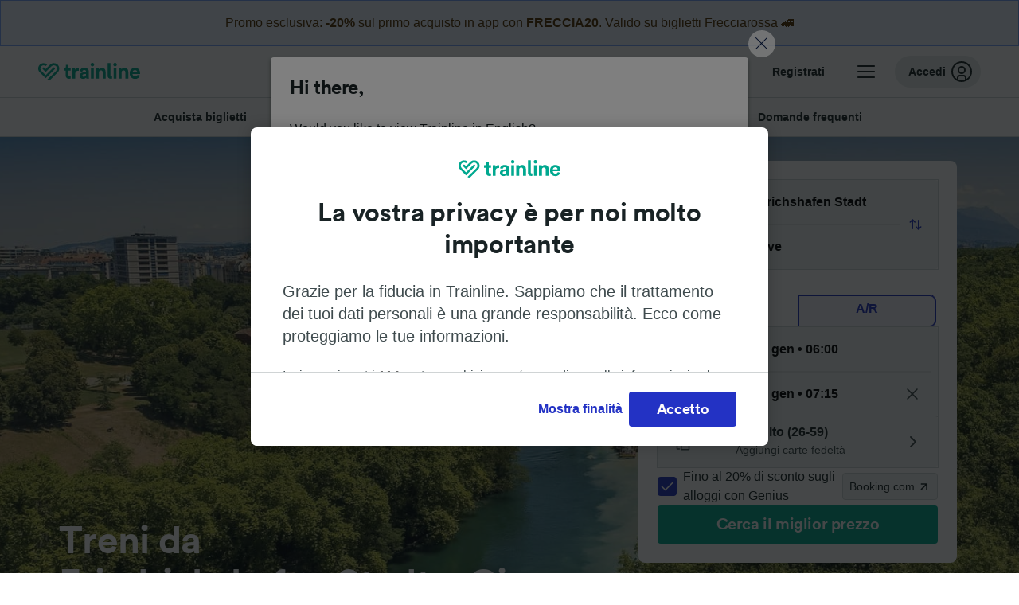

--- FILE ---
content_type: text/html; charset=utf-8
request_url: https://www.thetrainline.com/it/orari-treni/friedrichshafen-stadt-a-ginevra
body_size: 124876
content:
<!DOCTYPE html>
<html lang="it">
<head>
  <meta charset="utf-8" />
  <meta name="viewport" content="width=device-width, initial-scale=1" />
  <meta http-equiv="X-UA-Compatible" content="IE=edge" />
  <title data-react-helmet="true">Treno Friedrichshafen Stadt → Ginevra | Orari, Biglietti e Offerte da 44,99 €</title>
  <script>
    if("PerformancePaintTiming" in window){var observer=new PerformanceObserver(function(r){var e=!0,n=!1,t=void 0;try{for(var a,i=r.getEntries()[Symbol.iterator]();!(e=(a=i.next()).done);e=!0){var o=a.value;"first-contentful-paint"===o.name&&(window.fcp=Math.round(o.startTime+o.duration))}}catch(r){n=!0,t=r}finally{try{e||null==i.return||i.return()}finally{if(n)throw t}}});observer.observe({entryTypes:["paint"]})}
  !function(){if("PerformanceLongTaskTiming" in window){var g=window.__tti={e:[]};
    g.o=new PerformanceObserver(function(l){g.e=g.e.concat(l.getEntries())});
    g.o.observe({entryTypes:["longtask"]})}}();
  </script>
      <!-- LUX -->
      <script>
      LUX = (function () { var a = ("undefined" !== typeof (LUX) && "undefined" !== typeof (LUX.gaMarks) ? LUX.gaMarks : []); var d = ("undefined" !== typeof (LUX) && "undefined" !== typeof (LUX.gaMeasures) ? LUX.gaMeasures : []); var j = "LUX_start"; var k = window.performance; var l = ("undefined" !== typeof (LUX) && LUX.ns ? LUX.ns : (Date.now ? Date.now() : +(new Date()))); if (k && k.timing && k.timing.navigationStart) { l = k.timing.navigationStart } function f() { if (k && k.now) { return k.now() } var o = Date.now ? Date.now() : +(new Date()); return o - l } function b(n) { if (k) { if (k.mark) { return k.mark(n) } else { if (k.webkitMark) { return k.webkitMark(n) } } } a.push({ name: n, entryType: "mark", startTime: f(), duration: 0 }); return } function m(p, t, n) { if ("undefined" === typeof (t) && h(j)) { t = j } if (k) { if (k.measure) { if (t) { if (n) { return k.measure(p, t, n) } else { return k.measure(p, t) } } else { return k.measure(p) } } else { if (k.webkitMeasure) { return k.webkitMeasure(p, t, n) } } } var r = 0, o = f(); if (t) { var s = h(t); if (s) { r = s.startTime } else { if (k && k.timing && k.timing[t]) { r = k.timing[t] - k.timing.navigationStart } else { return } } } if (n) { var q = h(n); if (q) { o = q.startTime } else { if (k && k.timing && k.timing[n]) { o = k.timing[n] - k.timing.navigationStart } else { return } } } d.push({ name: p, entryType: "measure", startTime: r, duration: (o - r) }); return } function h(n) { return c(n, g()) } function c(p, o) { for (i = o.length - 1; i >= 0; i--) { var n = o[i]; if (p === n.name) { return n } } return undefined } function g() { if (k) { if (k.getEntriesByType) { return k.getEntriesByType("mark") } else { if (k.webkitGetEntriesByType) { return k.webkitGetEntriesByType("mark") } } } return a } return { mark: b, measure: m, gaMarks: a, gaMeasures: d } })(); LUX.ns = (Date.now ? Date.now() : +(new Date())); LUX.ac = []; LUX.cmd = function (a) { LUX.ac.push(a) }; LUX.init = function () { LUX.cmd(["init"]) }; LUX.send = function () { LUX.cmd(["send"]) }; LUX.addData = function (a, b) { LUX.cmd(["addData", a, b]) }; LUX_ae = []; window.addEventListener("error", function (a) { LUX_ae.push(a) }); LUX_al = []; if ("function" === typeof (PerformanceObserver) && "function" === typeof (PerformanceLongTaskTiming)) { var LongTaskObserver = new PerformanceObserver(function (c) { var b = c.getEntries(); for (var a = 0; a < b.length; a++) { var d = b[a]; LUX_al.push(d) } }); try { LongTaskObserver.observe({ type: ["longtask"] }) } catch (e) { } };
    </script><script>
          LUX = window.LUX || {};
          LUX.label = 'Train Times';
          LUX.samplerate = 10;
        </script>

      <link rel="preload" as="style" href="/train-times/public/trainTimesPageV2.07a722215a7d0676f0ee.css" />
      <link rel="preload" as="style" href="/train-times/public/shareable.32ea88d117f96ef004a3.css" />
      <link rel="stylesheet" href="/train-times/public/trainTimesPageV2.07a722215a7d0676f0ee.css"/>
      <link rel="stylesheet" href="/train-times/public/shareable.32ea88d117f96ef004a3.css"/>


  <link rel="preload" href="https://www.thetrainline.com/content/WEB/fonts/tl-circular-1.0.1/TLCircular-Bold.woff2" as="font" type="font/woff2" crossorigin>

  <link rel="icon" type="image/png" sizes="16x16" href="https://www.thetrainline.com/content/vul/favicons/favicon-16x16.png?v=2020" />
  <link rel="icon" type="image/png" sizes="32x32" href="https://www.thetrainline.com/content/vul/favicons/favicon-32x32.png?v=2020" />
  <link rel="icon" type="image/png" sizes="96x96" href="https://www.thetrainline.com/content/vul/favicons/favicon-96x96.png?v=2020" />
  <link rel="apple-touch-icon" sizes="120x120" href="https://www.thetrainline.com/content/vul/favicons/apple-touch-icon-120x120.png?v=2020" />
  <link rel="apple-touch-icon" sizes="152x152" href="https://www.thetrainline.com/content/vul/favicons/apple-touch-icon-152x152.png?v=2020" />
  <link rel="apple-touch-icon" sizes="167x167" href="https://www.thetrainline.com/content/vul/favicons/apple-touch-icon-167x167.png?v=2020" />
  <link rel="apple-touch-icon" sizes="180x180" href="https://www.thetrainline.com/content/vul/favicons/apple-touch-icon-180x180.png?v=2020" />
    <script type="text/javascript" src="//widget.trustpilot.com/bootstrap/v5/tp.widget.bootstrap.min.js"
  async></script>

  <link data-react-helmet="true" rel="canonical" href="https://www.thetrainline.com/it/orari-treni/friedrichshafen-stadt-a-ginevra"/><link data-react-helmet="true" rel="alternate" hrefLang="x-default" href="https://www.thetrainline.com/en/train-times/friedrichshafen-stadt-to-geneva"/><link data-react-helmet="true" rel="alternate" hrefLang="de" href="https://www.thetrainline.com/de/bahn-fahrplan/friedrichshafen-stadt-nach-genf"/><link data-react-helmet="true" rel="alternate" hrefLang="en" href="https://www.thetrainline.com/en/train-times/friedrichshafen-stadt-to-geneva"/><link data-react-helmet="true" rel="alternate" hrefLang="it" href="https://www.thetrainline.com/it/orari-treni/friedrichshafen-stadt-a-ginevra"/><link data-react-helmet="true" rel="preload" as="image" href="https://www.thetrainline.com/content/vul/hero-images/city/geneva/mobile.jpg" media="(max-width: 767.9px)"/><link data-react-helmet="true" rel="preload" as="image" href="https://www.thetrainline.com/content/vul/hero-images/city/geneva/1x.jpg" media="(min-width: 768px) and (-webkit-max-device-pixel-ratio: 1.99) and (max-width: 1439.9px), (min-width: 768px) and (max-resolution: 191dpi) and (max-width: 1439.9px)"/><link data-react-helmet="true" rel="preload" as="image" href="https://www.thetrainline.com/content/vul/hero-images/city/geneva/2x.jpg" media="(min-width: 768px) and (-webkit-min-device-pixel-ratio: 2), (min-width: 768px) and (min-resolution: 192dpi), (min-width: 1440px)"/>


  <meta data-react-helmet="true" name="description" content="Con TopCombo confronti tutti i treni da Friedrichshafen Stadt a Ginevra e risparmi: biglietti da 44,99 €! Viaggia in 5h 10m."/><meta data-react-helmet="true" property="og:site_name" content="Trainline"/><meta data-react-helmet="true" property="og:title" content="Treno Friedrichshafen Stadt → Ginevra | Orari, Biglietti e Offerte da 44,99 €"/><meta data-react-helmet="true" property="og:image" content="https://www.thetrainline.com/content/vul/hero-images/city/geneva/mobile.jpg"/><meta data-react-helmet="true" property="fb:app_id" content="431799653605766"/><meta data-react-helmet="true" name="twitter:card" content="summary_large_image"/><meta data-react-helmet="true" name="twitter:site" content="@thetrainline"/><meta data-react-helmet="true" property="og:url" content="https://www.thetrainline.com/it/orari-treni/friedrichshafen-stadt-a-ginevra"/><meta data-react-helmet="true" property="og:description" content="Con TopCombo confronti tutti i treni da Friedrichshafen Stadt a Ginevra e risparmi: biglietti da 44,99 €! Viaggia in 5h 10m."/>
  <script data-react-helmet="true" type="application/ld+json">{"@context":"http://schema.org","@type":"TrainTrip","departureStation":{"@type":"TrainStation","name":"Friedrichshafen Stadt"},"arrivalStation":{"@type":"TrainStation","name":"Ginevra"},"image":"https://www.thetrainline.com/content/vul/hero-images/city/geneva/mobile.jpg","provider":[{"@type":"Organization","name":"CFF"},{"@type":"Organization","name":"Deutsche Bahn"},{"@type":"Organization","name":"FlixBus"},{"@type":"Organization","name":"ÖBB"}],"potentialAction":{"@context":"https://schema.org","@type":"TravelAction","distance":"299 km","result":{"@type":"AggregateOffer","lowPrice":44.99,"priceCurrency":"EUR"}}}</script><script data-react-helmet="true" type="application/ld+json">{"@context":"http://schema.org","@type":"Product","name":"Treno Friedrichshafen Stadt → Ginevra | Orari, Biglietti e Offerte da 44,99 €","image":["https://www.thetrainline.com/content/vul/hero-images/city/geneva/mobile.jpg","https://www.thetrainline.com/content/vul/hero-images/city/geneva/1x.jpg","https://www.thetrainline.com/content/vul/hero-images/city/geneva/2x.jpg"],"offers":{"@type":"AggregateOffer","lowPrice":44.99,"priceCurrency":"EUR"}}</script><script data-react-helmet="true" type="application/ld+json">{"@context":"https://schema.org/","@type":"BreadcrumbList","itemListElement":[{"@type":"ListItem","position":1,"name":"Home","item":{"@id":"https://www.thetrainline.com/it"}},{"@type":"ListItem","position":2,"name":"Orari treni","item":{"@id":"https://www.thetrainline.com/it/orari-treni"}},{"@type":"ListItem","position":3,"name":"Friedrichshafen Stadt a Ginevra","item":{"@id":"https://www.thetrainline.com/it/orari-treni/friedrichshafen-stadt-a-ginevra"}}]}</script><script data-react-helmet="true" type="application/ld+json">{"@context":"https://schema.org","@type":"FAQPage","mainEntity":[{"@type":"Question","name":"Come andare da Friedrichshafen Stadt a Ginevra?","acceptedAnswer":{"@type":"Answer","text":"Puoi andare da Friedrichshafen Stadt a Ginevra in treno in mediamente 6 ore e 46 minuti. Il convoglio più veloce impiega 5 ore e 10 minuti. Controlla il nostro <a href=\"#\">Pianificatore di Viaggio</a> per più informazioni su orari, biglietti e prezzi."}},{"@type":"Question","name":"Quante ore ci vogliono per andare da Friedrichshafen Stadt a Ginevra in treno?","acceptedAnswer":{"@type":"Answer","text":"In media, il viaggio in treno da Friedrichshafen Stadt a Ginevra dura 6 ore e 46 minuti, e su questa tratta puoi contare su circa 40 treni al giorno. Durante i fine-settimana e nei periodi festivi, la durata del viaggio potrebbe aumentare, pertanto controlla con il <a href=\"#\">Pianificatore di Viaggio</a>, cercando la data che ti interessa."}},{"@type":"Question","name":"Quanto costa andare da Friedrichshafen Stadt a Ginevra in treno?","acceptedAnswer":{"@type":"Answer","text":"Se prenoti in anticipo, puoi trovare biglietti dei treni da Friedrichshafen Stadt a Ginevra da 44,99 €, mentre i prezzi salgono se acquisti il giorno stesso della partenza. Il costo varia anche in base all'orario di viaggio, alla tratta e al livello di servizio."}},{"@type":"Question","name":"Qual è il tempo di viaggio più veloce per andare da Friedrichshafen Stadt a Ginevra in treno?","acceptedAnswer":{"@type":"Answer","text":"La durata di viaggio minima per andare da Friedrichshafen Stadt a Ginevra è di 5 ore e 10 minuti."}},{"@type":"Question","name":"Posso prendere un treno diretto Friedrichshafen Stadt - Ginevra?","acceptedAnswer":{"@type":"Answer","text":"No, la tratta Friedrichshafen Stadt - Ginevra non è coperta da treni diretti. Viaggiare da Friedrichshafen Stadt a Ginevra richiede almeno 2 cambi."}},{"@type":"Question","name":"Quanto distano Friedrichshafen Stadt e Ginevra in treno?","acceptedAnswer":{"@type":"Answer","text":"Friedrichshafen Stadt e Ginevra si trovano a circa 299 km di distanza. Il treno più veloce ti porta a destinazione in circa 5 ore e 10 minuti."}},{"@type":"Question","name":"Quali compagnie ferroviarie operano sulla tratta Friedrichshafen Stadt - Ginevra?","acceptedAnswer":{"@type":"Answer","text":"I collegamenti ferroviari fra Friedrichshafen Stadt e Ginevra sono operati da Deutsche Bahn, ÖBB e SBB/FFS. Dai un'occhiata alle diverse <a href=\"#trainTimes::classesSection\">classi</a> e ai vari <a href=\"#trainTimes::onboardServices\">servizi</a> disponibili a bordo."}},{"@type":"Question","name":"Si può andare da Friedrichshafen Stadt a Ginevra senza prendere l'aereo?","acceptedAnswer":{"@type":"Answer","text":"Sì, è possibile andare da Friedrichshafen Stadt a Ginevra senza prendere l'aereo. Con circa 40 treni al giorno, arrivi a destinazione in tutta tranquillità: la soluzione più rapida ti porta a Ginevra in 5 ore e 10 minuti! Controlla il nostro <a href=\"#\">Pianificatore di Viaggio</a> per maggiori dettagli."}},{"@type":"Question","name":"Qual è il modo migliore per viaggiare da Friedrichshafen Stadt a Ginevra?","acceptedAnswer":{"@type":"Answer","text":"Secondo noi, il treno è il modo migliore per andare da Friedrichshafen Stadt a Ginevra! I treni sono comodi e ti portano a destinazione in circa 6 ore e 46 minuti, ma con i convogli più veloci ci metti solamente 5 ore e 10 minuti! Controlla il nostro <a href=\"#\">Pianificatore di Viaggio</a> per ulteriori informazioni."}},{"@type":"Question","name":"A che ora parte il primo treno Friedrichshafen Stadt - Ginevra?","acceptedAnswer":{"@type":"Answer","text":"Il primo treno da Friedrichshafen Stadt a Ginevra parte alle 00:19. Orari e frequenza dei treni possono variare nel weekend e nei periodi di festa. Usa il nostro <a href=\"#\">Pianificatore di Viaggio</a> per controllare gli orari di partenza programmati per la data che hai scelto."}},{"@type":"Question","name":"A che ora parte l'ultimo treno Friedrichshafen Stadt - Ginevra?","acceptedAnswer":{"@type":"Answer","text":"L'ultimo treno da Friedrichshafen Stadt a Ginevra parte alle 22:58. Orari e frequenza dei treni possono variare nel weekend e nei periodi di festa. Usa il nostro <a href=\"#\">Pianificatore di Viaggio</a> per controllare gli orari di partenza programmati per la data che hai scelto."}},{"@type":"Question","name":"Con che frequenza partono i treni Friedrichshafen Stadt - Ginevra?","acceptedAnswer":{"@type":"Answer","text":" Puoi contare su circa 40 treni al giorno per andare da Friedrichshafen Stadt a Ginevra: la frequenza copre tutto l'arco della giornata. Usa il nostro <a href=\"#\">Pianificatore di Viaggio</a> per controllare tutte le partenze."}},{"@type":"Question","name":"Il treno Friedrichshafen Stadt - Ginevra va prenotato in anticipo?","acceptedAnswer":{"@type":"Answer","text":"Generalmente, in Italia e nel resto d'Europa puoi acquistare i biglietti dei treni a partire da 3-6 mesi prima della data di partenza. Questo vale anche per la tratta Friedrichshafen Stadt - Ginevra. Ti consigliamo di acquistare in anticipo per avere più scelta e trovare prezzi più economici, anche se comunque alcuni operatori lasciano aperta la vendita fino al giorno stesso del viaggio."}},{"@type":"Question","name":"È possibile acquistare biglietti di andata e ritorno per il treno Friedrichshafen Stadt - Ginevra?","acceptedAnswer":{"@type":"Answer","text":"Sì, puoi farlo comodamente dal nostro <a href=\"#\">Pianificatore di Viaggio</a>: puoi cercare i viaggi di andata e ritorno da Friedrichshafen Stadt a Ginevra selezionando le date che preferisci, quindi scegliere il tipo di tariffa più adatta a te. Dai un'occhiata ai <a href=\"/it/orari-treni/ginevra-a-friedrichshafen-stadt\">treni da Ginevra a Friedrichshafen Stadt</a> per maggiori informazioni sul solo viaggio di ritorno."}}]}</script>

  <link rel="preload" as="script" href="https://dd.thetrainline.com/tags.js"><script>function pushDataDomeEvent(eventAction, eventLabel, customGenericValues) {
    if (window.dataLayer && window.__ANALYTICS_CORE_PROPERTIES__) {
      const coreProperties = typeof window.__ANALYTICS_CORE_PROPERTIES__ === 'object' ? window.__ANALYTICS_CORE_PROPERTIES__ : {};
      const globalGenericValues = { globalGV1: coreProperties.genericValue1, globalGV2: coreProperties.genericValue2, globalGV3: coreProperties.genericValue3 };

      const corePropertiesWithGenericValues = {
        ...coreProperties,
        genericValue1: JSON.stringify(customGenericValues),
        genericValue2: JSON.stringify(globalGenericValues),
      }

      window.dataLayer.push({
        coreProperties: corePropertiesWithGenericValues,
        event: 'generic event',
        eventProperties: {
          eventAction: eventAction,
          eventCategory: 'Datadome',
          eventLabel: eventLabel,
        },
      })
    }
  };

  window.addEventListener("dd_ready", function (event) {
    if (window) {
      window.datadomeReady = true;

      if (window.newrelic && window.newrelic.addPageAction) {
        window.newrelic.addPageAction("datadomeReady", { ...event.detail });
      }

      try {
        window.performance.mark("PERF_DD_READY");
      } catch (error) {
        // noop
      }
    }

  }, { once: true });

  window.addEventListener("dd_captcha_displayed", function (event) {
    pushDataDomeEvent("dd_captcha_displayed", "datadome SDK fired captcha_displayed event", { ...event.detail });

    if (window && window.newrelic && window.newrelic.addPageAction) {
      window.newrelic.addPageAction("datadomeCaptchaDisplayed", { ...event.detail });
    }
  });

  window.addEventListener("dd_captcha_passed", function (event) {
    pushDataDomeEvent("dd_captcha_passed", "datadome SDK fired captcha_passed event");

    if (window && window.newrelic && window.newrelic.addPageAction) {
      window.newrelic.addPageAction("datadomeCaptchaPassed", { ...event.detail });
    }
  });

  window.addEventListener("dd_response_error", function (event) {
    pushDataDomeEvent("dd_response_error", "datadome SDK fired response_error event", { ...event.detail });

    if (window && window.newrelic && window.newrelic.addPageAction) {
    const { rootElement: omitted, ...rest }  = event.detail;
      window.newrelic.addPageAction("datadomeError", { ...rest });
    }
  });

  window.addEventListener("dd_blocked", function (event) {
    pushDataDomeEvent("dd_blocked", "datadome SDK fired response_blocked event for request - " + event.detail.url, { ...event.detail });

    if (window && window.newrelic && window.newrelic.addPageAction) {
      window.newrelic.addPageAction("datadomeBlocked", { ...event.detail });
    }
  });

  window.addEventListener("dd_response_displayed", function (event) {
    pushDataDomeEvent("dd_response_displayed", "datadome SDK fired response_displayed event for request", { ...event.detail });

    if (window && window.newrelic && window.newrelic.addPageAction) {
      const { rootElement: omitted, ...rest }  = event.detail;
      window.newrelic.addPageAction("datadomeResponseDisplayed", { ...rest });
    }
  });

  window.addEventListener("dd_response_passed", function (event) {
    pushDataDomeEvent("dd_response_passed", "datadome SDK fired response_passed event for request", { ...event.detail });

    if (window && window.newrelic && window.newrelic.addPageAction) {
      window.newrelic.addPageAction("datadomeChallengePassed", { ...event.detail });
    }
  });
window.ddjskey = 'E1950F58FF4C3B67C237DE42A4D080';
window.ddoptions = {
  enableTagEvents: true,
  ajaxListenerPath: true,
  endpoint: 'https://dd.thetrainline.com/js/',
  overrideAbortFetch: true
};</script>
<script src="https://dd.thetrainline.com/tags.js" async></script>
  <script type='text/javascript'>window.NREUM||(NREUM={});NREUM.info = {"agent":"","beacon":"bam.nr-data.net","errorBeacon":"bam.nr-data.net","licenseKey":"80752ce357","applicationID":"27776818","agentToken":null,"applicationTime":1.341133,"transactionName":"YVxWMhRZW0JYBhVYXFgWcR4WSlBCSg8SHnRzbRtJ","queueTime":0,"ttGuid":"31ab0998a8d584d3"}; (window.NREUM||(NREUM={})).init={privacy:{cookies_enabled:true},ajax:{deny_list:[]},session_trace:{sampling_rate:10.0,mode:"FIXED_RATE",enabled:true,error_sampling_rate:100.0},feature_flags:["soft_nav"],performance:{capture_marks:true,capture_detail:true,capture_measures:true}};(window.NREUM||(NREUM={})).loader_config={xpid:"UAcAUVNUGwEHU1ZUDwAP",licenseKey:"80752ce357",applicationID:"27776818",browserID:"27854928"};;/*! For license information please see nr-loader-spa-1.306.0.min.js.LICENSE.txt */
(()=>{var e,t,r={384:(e,t,r)=>{"use strict";r.d(t,{NT:()=>s,US:()=>u,Zm:()=>a,bQ:()=>d,dV:()=>c,pV:()=>l});var n=r(6154),i=r(1863),o=r(1910);const s={beacon:"bam.nr-data.net",errorBeacon:"bam.nr-data.net"};function a(){return n.gm.NREUM||(n.gm.NREUM={}),void 0===n.gm.newrelic&&(n.gm.newrelic=n.gm.NREUM),n.gm.NREUM}function c(){let e=a();return e.o||(e.o={ST:n.gm.setTimeout,SI:n.gm.setImmediate||n.gm.setInterval,CT:n.gm.clearTimeout,XHR:n.gm.XMLHttpRequest,REQ:n.gm.Request,EV:n.gm.Event,PR:n.gm.Promise,MO:n.gm.MutationObserver,FETCH:n.gm.fetch,WS:n.gm.WebSocket},(0,o.i)(...Object.values(e.o))),e}function d(e,t){let r=a();r.initializedAgents??={},t.initializedAt={ms:(0,i.t)(),date:new Date},r.initializedAgents[e]=t}function u(e,t){a()[e]=t}function l(){return function(){let e=a();const t=e.info||{};e.info={beacon:s.beacon,errorBeacon:s.errorBeacon,...t}}(),function(){let e=a();const t=e.init||{};e.init={...t}}(),c(),function(){let e=a();const t=e.loader_config||{};e.loader_config={...t}}(),a()}},782:(e,t,r)=>{"use strict";r.d(t,{T:()=>n});const n=r(860).K7.pageViewTiming},860:(e,t,r)=>{"use strict";r.d(t,{$J:()=>u,K7:()=>c,P3:()=>d,XX:()=>i,Yy:()=>a,df:()=>o,qY:()=>n,v4:()=>s});const n="events",i="jserrors",o="browser/blobs",s="rum",a="browser/logs",c={ajax:"ajax",genericEvents:"generic_events",jserrors:i,logging:"logging",metrics:"metrics",pageAction:"page_action",pageViewEvent:"page_view_event",pageViewTiming:"page_view_timing",sessionReplay:"session_replay",sessionTrace:"session_trace",softNav:"soft_navigations",spa:"spa"},d={[c.pageViewEvent]:1,[c.pageViewTiming]:2,[c.metrics]:3,[c.jserrors]:4,[c.spa]:5,[c.ajax]:6,[c.sessionTrace]:7,[c.softNav]:8,[c.sessionReplay]:9,[c.logging]:10,[c.genericEvents]:11},u={[c.pageViewEvent]:s,[c.pageViewTiming]:n,[c.ajax]:n,[c.spa]:n,[c.softNav]:n,[c.metrics]:i,[c.jserrors]:i,[c.sessionTrace]:o,[c.sessionReplay]:o,[c.logging]:a,[c.genericEvents]:"ins"}},944:(e,t,r)=>{"use strict";r.d(t,{R:()=>i});var n=r(3241);function i(e,t){"function"==typeof console.debug&&(console.debug("New Relic Warning: https://github.com/newrelic/newrelic-browser-agent/blob/main/docs/warning-codes.md#".concat(e),t),(0,n.W)({agentIdentifier:null,drained:null,type:"data",name:"warn",feature:"warn",data:{code:e,secondary:t}}))}},993:(e,t,r)=>{"use strict";r.d(t,{A$:()=>o,ET:()=>s,TZ:()=>a,p_:()=>i});var n=r(860);const i={ERROR:"ERROR",WARN:"WARN",INFO:"INFO",DEBUG:"DEBUG",TRACE:"TRACE"},o={OFF:0,ERROR:1,WARN:2,INFO:3,DEBUG:4,TRACE:5},s="log",a=n.K7.logging},1687:(e,t,r)=>{"use strict";r.d(t,{Ak:()=>d,Ze:()=>f,x3:()=>u});var n=r(3241),i=r(7836),o=r(3606),s=r(860),a=r(2646);const c={};function d(e,t){const r={staged:!1,priority:s.P3[t]||0};l(e),c[e].get(t)||c[e].set(t,r)}function u(e,t){e&&c[e]&&(c[e].get(t)&&c[e].delete(t),p(e,t,!1),c[e].size&&h(e))}function l(e){if(!e)throw new Error("agentIdentifier required");c[e]||(c[e]=new Map)}function f(e="",t="feature",r=!1){if(l(e),!e||!c[e].get(t)||r)return p(e,t);c[e].get(t).staged=!0,h(e)}function h(e){const t=Array.from(c[e]);t.every(([e,t])=>t.staged)&&(t.sort((e,t)=>e[1].priority-t[1].priority),t.forEach(([t])=>{c[e].delete(t),p(e,t)}))}function p(e,t,r=!0){const s=e?i.ee.get(e):i.ee,c=o.i.handlers;if(!s.aborted&&s.backlog&&c){if((0,n.W)({agentIdentifier:e,type:"lifecycle",name:"drain",feature:t}),r){const e=s.backlog[t],r=c[t];if(r){for(let t=0;e&&t<e.length;++t)g(e[t],r);Object.entries(r).forEach(([e,t])=>{Object.values(t||{}).forEach(t=>{t[0]?.on&&t[0]?.context()instanceof a.y&&t[0].on(e,t[1])})})}}s.isolatedBacklog||delete c[t],s.backlog[t]=null,s.emit("drain-"+t,[])}}function g(e,t){var r=e[1];Object.values(t[r]||{}).forEach(t=>{var r=e[0];if(t[0]===r){var n=t[1],i=e[3],o=e[2];n.apply(i,o)}})}},1741:(e,t,r)=>{"use strict";r.d(t,{W:()=>o});var n=r(944),i=r(4261);class o{#e(e,...t){if(this[e]!==o.prototype[e])return this[e](...t);(0,n.R)(35,e)}addPageAction(e,t){return this.#e(i.hG,e,t)}register(e){return this.#e(i.eY,e)}recordCustomEvent(e,t){return this.#e(i.fF,e,t)}setPageViewName(e,t){return this.#e(i.Fw,e,t)}setCustomAttribute(e,t,r){return this.#e(i.cD,e,t,r)}noticeError(e,t){return this.#e(i.o5,e,t)}setUserId(e){return this.#e(i.Dl,e)}setApplicationVersion(e){return this.#e(i.nb,e)}setErrorHandler(e){return this.#e(i.bt,e)}addRelease(e,t){return this.#e(i.k6,e,t)}log(e,t){return this.#e(i.$9,e,t)}start(){return this.#e(i.d3)}finished(e){return this.#e(i.BL,e)}recordReplay(){return this.#e(i.CH)}pauseReplay(){return this.#e(i.Tb)}addToTrace(e){return this.#e(i.U2,e)}setCurrentRouteName(e){return this.#e(i.PA,e)}interaction(e){return this.#e(i.dT,e)}wrapLogger(e,t,r){return this.#e(i.Wb,e,t,r)}measure(e,t){return this.#e(i.V1,e,t)}consent(e){return this.#e(i.Pv,e)}}},1863:(e,t,r)=>{"use strict";function n(){return Math.floor(performance.now())}r.d(t,{t:()=>n})},1910:(e,t,r)=>{"use strict";r.d(t,{i:()=>o});var n=r(944);const i=new Map;function o(...e){return e.every(e=>{if(i.has(e))return i.get(e);const t="function"==typeof e?e.toString():"",r=t.includes("[native code]"),o=t.includes("nrWrapper");return r||o||(0,n.R)(64,e?.name||t),i.set(e,r),r})}},2555:(e,t,r)=>{"use strict";r.d(t,{D:()=>a,f:()=>s});var n=r(384),i=r(8122);const o={beacon:n.NT.beacon,errorBeacon:n.NT.errorBeacon,licenseKey:void 0,applicationID:void 0,sa:void 0,queueTime:void 0,applicationTime:void 0,ttGuid:void 0,user:void 0,account:void 0,product:void 0,extra:void 0,jsAttributes:{},userAttributes:void 0,atts:void 0,transactionName:void 0,tNamePlain:void 0};function s(e){try{return!!e.licenseKey&&!!e.errorBeacon&&!!e.applicationID}catch(e){return!1}}const a=e=>(0,i.a)(e,o)},2614:(e,t,r)=>{"use strict";r.d(t,{BB:()=>s,H3:()=>n,g:()=>d,iL:()=>c,tS:()=>a,uh:()=>i,wk:()=>o});const n="NRBA",i="SESSION",o=144e5,s=18e5,a={STARTED:"session-started",PAUSE:"session-pause",RESET:"session-reset",RESUME:"session-resume",UPDATE:"session-update"},c={SAME_TAB:"same-tab",CROSS_TAB:"cross-tab"},d={OFF:0,FULL:1,ERROR:2}},2646:(e,t,r)=>{"use strict";r.d(t,{y:()=>n});class n{constructor(e){this.contextId=e}}},2843:(e,t,r)=>{"use strict";r.d(t,{G:()=>o,u:()=>i});var n=r(3878);function i(e,t=!1,r,i){(0,n.DD)("visibilitychange",function(){if(t)return void("hidden"===document.visibilityState&&e());e(document.visibilityState)},r,i)}function o(e,t,r){(0,n.sp)("pagehide",e,t,r)}},3241:(e,t,r)=>{"use strict";r.d(t,{W:()=>o});var n=r(6154);const i="newrelic";function o(e={}){try{n.gm.dispatchEvent(new CustomEvent(i,{detail:e}))}catch(e){}}},3304:(e,t,r)=>{"use strict";r.d(t,{A:()=>o});var n=r(7836);const i=()=>{const e=new WeakSet;return(t,r)=>{if("object"==typeof r&&null!==r){if(e.has(r))return;e.add(r)}return r}};function o(e){try{return JSON.stringify(e,i())??""}catch(e){try{n.ee.emit("internal-error",[e])}catch(e){}return""}}},3333:(e,t,r)=>{"use strict";r.d(t,{$v:()=>u,TZ:()=>n,Xh:()=>c,Zp:()=>i,kd:()=>d,mq:()=>a,nf:()=>s,qN:()=>o});const n=r(860).K7.genericEvents,i=["auxclick","click","copy","keydown","paste","scrollend"],o=["focus","blur"],s=4,a=1e3,c=2e3,d=["PageAction","UserAction","BrowserPerformance"],u={RESOURCES:"experimental.resources",REGISTER:"register"}},3434:(e,t,r)=>{"use strict";r.d(t,{Jt:()=>o,YM:()=>d});var n=r(7836),i=r(5607);const o="nr@original:".concat(i.W),s=50;var a=Object.prototype.hasOwnProperty,c=!1;function d(e,t){return e||(e=n.ee),r.inPlace=function(e,t,n,i,o){n||(n="");const s="-"===n.charAt(0);for(let a=0;a<t.length;a++){const c=t[a],d=e[c];l(d)||(e[c]=r(d,s?c+n:n,i,c,o))}},r.flag=o,r;function r(t,r,n,c,d){return l(t)?t:(r||(r=""),nrWrapper[o]=t,function(e,t,r){if(Object.defineProperty&&Object.keys)try{return Object.keys(e).forEach(function(r){Object.defineProperty(t,r,{get:function(){return e[r]},set:function(t){return e[r]=t,t}})}),t}catch(e){u([e],r)}for(var n in e)a.call(e,n)&&(t[n]=e[n])}(t,nrWrapper,e),nrWrapper);function nrWrapper(){var o,a,l,f;let h;try{a=this,o=[...arguments],l="function"==typeof n?n(o,a):n||{}}catch(t){u([t,"",[o,a,c],l],e)}i(r+"start",[o,a,c],l,d);const p=performance.now();let g;try{return f=t.apply(a,o),g=performance.now(),f}catch(e){throw g=performance.now(),i(r+"err",[o,a,e],l,d),h=e,h}finally{const e=g-p,t={start:p,end:g,duration:e,isLongTask:e>=s,methodName:c,thrownError:h};t.isLongTask&&i("long-task",[t,a],l,d),i(r+"end",[o,a,f],l,d)}}}function i(r,n,i,o){if(!c||t){var s=c;c=!0;try{e.emit(r,n,i,t,o)}catch(t){u([t,r,n,i],e)}c=s}}}function u(e,t){t||(t=n.ee);try{t.emit("internal-error",e)}catch(e){}}function l(e){return!(e&&"function"==typeof e&&e.apply&&!e[o])}},3606:(e,t,r)=>{"use strict";r.d(t,{i:()=>o});var n=r(9908);o.on=s;var i=o.handlers={};function o(e,t,r,o){s(o||n.d,i,e,t,r)}function s(e,t,r,i,o){o||(o="feature"),e||(e=n.d);var s=t[o]=t[o]||{};(s[r]=s[r]||[]).push([e,i])}},3738:(e,t,r)=>{"use strict";r.d(t,{He:()=>i,Kp:()=>a,Lc:()=>d,Rz:()=>u,TZ:()=>n,bD:()=>o,d3:()=>s,jx:()=>l,sl:()=>f,uP:()=>c});const n=r(860).K7.sessionTrace,i="bstResource",o="resource",s="-start",a="-end",c="fn"+s,d="fn"+a,u="pushState",l=1e3,f=3e4},3785:(e,t,r)=>{"use strict";r.d(t,{R:()=>c,b:()=>d});var n=r(9908),i=r(1863),o=r(860),s=r(3969),a=r(993);function c(e,t,r={},c=a.p_.INFO,d=!0,u,l=(0,i.t)()){(0,n.p)(s.xV,["API/logging/".concat(c.toLowerCase(),"/called")],void 0,o.K7.metrics,e),(0,n.p)(a.ET,[l,t,r,c,d,u],void 0,o.K7.logging,e)}function d(e){return"string"==typeof e&&Object.values(a.p_).some(t=>t===e.toUpperCase().trim())}},3878:(e,t,r)=>{"use strict";function n(e,t){return{capture:e,passive:!1,signal:t}}function i(e,t,r=!1,i){window.addEventListener(e,t,n(r,i))}function o(e,t,r=!1,i){document.addEventListener(e,t,n(r,i))}r.d(t,{DD:()=>o,jT:()=>n,sp:()=>i})},3962:(e,t,r)=>{"use strict";r.d(t,{AM:()=>s,O2:()=>l,OV:()=>o,Qu:()=>f,TZ:()=>c,ih:()=>h,pP:()=>a,t1:()=>u,tC:()=>i,wD:()=>d});var n=r(860);const i=["click","keydown","submit"],o="popstate",s="api",a="initialPageLoad",c=n.K7.softNav,d=5e3,u=500,l={INITIAL_PAGE_LOAD:"",ROUTE_CHANGE:1,UNSPECIFIED:2},f={INTERACTION:1,AJAX:2,CUSTOM_END:3,CUSTOM_TRACER:4},h={IP:"in progress",PF:"pending finish",FIN:"finished",CAN:"cancelled"}},3969:(e,t,r)=>{"use strict";r.d(t,{TZ:()=>n,XG:()=>a,rs:()=>i,xV:()=>s,z_:()=>o});const n=r(860).K7.metrics,i="sm",o="cm",s="storeSupportabilityMetrics",a="storeEventMetrics"},4234:(e,t,r)=>{"use strict";r.d(t,{W:()=>o});var n=r(7836),i=r(1687);class o{constructor(e,t){this.agentIdentifier=e,this.ee=n.ee.get(e),this.featureName=t,this.blocked=!1}deregisterDrain(){(0,i.x3)(this.agentIdentifier,this.featureName)}}},4261:(e,t,r)=>{"use strict";r.d(t,{$9:()=>u,BL:()=>c,CH:()=>p,Dl:()=>x,Fw:()=>w,PA:()=>v,Pl:()=>n,Pv:()=>A,Tb:()=>f,U2:()=>s,V1:()=>E,Wb:()=>T,bt:()=>y,cD:()=>b,d3:()=>R,dT:()=>d,eY:()=>g,fF:()=>h,hG:()=>o,hw:()=>i,k6:()=>a,nb:()=>m,o5:()=>l});const n="api-",i=n+"ixn-",o="addPageAction",s="addToTrace",a="addRelease",c="finished",d="interaction",u="log",l="noticeError",f="pauseReplay",h="recordCustomEvent",p="recordReplay",g="register",m="setApplicationVersion",v="setCurrentRouteName",b="setCustomAttribute",y="setErrorHandler",w="setPageViewName",x="setUserId",R="start",T="wrapLogger",E="measure",A="consent"},4387:(e,t,r)=>{"use strict";function n(e={}){return!(!e.id||!e.name)}function i(e){return"string"==typeof e&&e.trim().length<501||"number"==typeof e}function o(e,t){if(2!==t?.harvestEndpointVersion)return{};const r=t.agentRef.runtime.appMetadata.agents[0].entityGuid;return n(e)?{"source.id":e.id,"source.name":e.name,"source.type":e.type,"parent.id":e.parent?.id||r}:{"entity.guid":r,appId:t.agentRef.info.applicationID}}r.d(t,{Ux:()=>o,c7:()=>n,yo:()=>i})},5205:(e,t,r)=>{"use strict";r.d(t,{j:()=>_});var n=r(384),i=r(1741);var o=r(2555),s=r(3333);const a=e=>{if(!e||"string"!=typeof e)return!1;try{document.createDocumentFragment().querySelector(e)}catch{return!1}return!0};var c=r(2614),d=r(944),u=r(8122);const l="[data-nr-mask]",f=e=>(0,u.a)(e,(()=>{const e={feature_flags:[],experimental:{allow_registered_children:!1,resources:!1},mask_selector:"*",block_selector:"[data-nr-block]",mask_input_options:{color:!1,date:!1,"datetime-local":!1,email:!1,month:!1,number:!1,range:!1,search:!1,tel:!1,text:!1,time:!1,url:!1,week:!1,textarea:!1,select:!1,password:!0}};return{ajax:{deny_list:void 0,block_internal:!0,enabled:!0,autoStart:!0},api:{get allow_registered_children(){return e.feature_flags.includes(s.$v.REGISTER)||e.experimental.allow_registered_children},set allow_registered_children(t){e.experimental.allow_registered_children=t},duplicate_registered_data:!1},browser_consent_mode:{enabled:!1},distributed_tracing:{enabled:void 0,exclude_newrelic_header:void 0,cors_use_newrelic_header:void 0,cors_use_tracecontext_headers:void 0,allowed_origins:void 0},get feature_flags(){return e.feature_flags},set feature_flags(t){e.feature_flags=t},generic_events:{enabled:!0,autoStart:!0},harvest:{interval:30},jserrors:{enabled:!0,autoStart:!0},logging:{enabled:!0,autoStart:!0},metrics:{enabled:!0,autoStart:!0},obfuscate:void 0,page_action:{enabled:!0},page_view_event:{enabled:!0,autoStart:!0},page_view_timing:{enabled:!0,autoStart:!0},performance:{capture_marks:!1,capture_measures:!1,capture_detail:!0,resources:{get enabled(){return e.feature_flags.includes(s.$v.RESOURCES)||e.experimental.resources},set enabled(t){e.experimental.resources=t},asset_types:[],first_party_domains:[],ignore_newrelic:!0}},privacy:{cookies_enabled:!0},proxy:{assets:void 0,beacon:void 0},session:{expiresMs:c.wk,inactiveMs:c.BB},session_replay:{autoStart:!0,enabled:!1,preload:!1,sampling_rate:10,error_sampling_rate:100,collect_fonts:!1,inline_images:!1,fix_stylesheets:!0,mask_all_inputs:!0,get mask_text_selector(){return e.mask_selector},set mask_text_selector(t){a(t)?e.mask_selector="".concat(t,",").concat(l):""===t||null===t?e.mask_selector=l:(0,d.R)(5,t)},get block_class(){return"nr-block"},get ignore_class(){return"nr-ignore"},get mask_text_class(){return"nr-mask"},get block_selector(){return e.block_selector},set block_selector(t){a(t)?e.block_selector+=",".concat(t):""!==t&&(0,d.R)(6,t)},get mask_input_options(){return e.mask_input_options},set mask_input_options(t){t&&"object"==typeof t?e.mask_input_options={...t,password:!0}:(0,d.R)(7,t)}},session_trace:{enabled:!0,autoStart:!0},soft_navigations:{enabled:!0,autoStart:!0},spa:{enabled:!0,autoStart:!0},ssl:void 0,user_actions:{enabled:!0,elementAttributes:["id","className","tagName","type"]}}})());var h=r(6154),p=r(9324);let g=0;const m={buildEnv:p.F3,distMethod:p.Xs,version:p.xv,originTime:h.WN},v={consented:!1},b={appMetadata:{},get consented(){return this.session?.state?.consent||v.consented},set consented(e){v.consented=e},customTransaction:void 0,denyList:void 0,disabled:!1,harvester:void 0,isolatedBacklog:!1,isRecording:!1,loaderType:void 0,maxBytes:3e4,obfuscator:void 0,onerror:void 0,ptid:void 0,releaseIds:{},session:void 0,timeKeeper:void 0,registeredEntities:[],jsAttributesMetadata:{bytes:0},get harvestCount(){return++g}},y=e=>{const t=(0,u.a)(e,b),r=Object.keys(m).reduce((e,t)=>(e[t]={value:m[t],writable:!1,configurable:!0,enumerable:!0},e),{});return Object.defineProperties(t,r)};var w=r(5701);const x=e=>{const t=e.startsWith("http");e+="/",r.p=t?e:"https://"+e};var R=r(7836),T=r(3241);const E={accountID:void 0,trustKey:void 0,agentID:void 0,licenseKey:void 0,applicationID:void 0,xpid:void 0},A=e=>(0,u.a)(e,E),S=new Set;function _(e,t={},r,s){let{init:a,info:c,loader_config:d,runtime:u={},exposed:l=!0}=t;if(!c){const e=(0,n.pV)();a=e.init,c=e.info,d=e.loader_config}e.init=f(a||{}),e.loader_config=A(d||{}),c.jsAttributes??={},h.bv&&(c.jsAttributes.isWorker=!0),e.info=(0,o.D)(c);const p=e.init,g=[c.beacon,c.errorBeacon];S.has(e.agentIdentifier)||(p.proxy.assets&&(x(p.proxy.assets),g.push(p.proxy.assets)),p.proxy.beacon&&g.push(p.proxy.beacon),e.beacons=[...g],function(e){const t=(0,n.pV)();Object.getOwnPropertyNames(i.W.prototype).forEach(r=>{const n=i.W.prototype[r];if("function"!=typeof n||"constructor"===n)return;let o=t[r];e[r]&&!1!==e.exposed&&"micro-agent"!==e.runtime?.loaderType&&(t[r]=(...t)=>{const n=e[r](...t);return o?o(...t):n})})}(e),(0,n.US)("activatedFeatures",w.B),e.runSoftNavOverSpa&&=!0===p.soft_navigations.enabled&&p.feature_flags.includes("soft_nav")),u.denyList=[...p.ajax.deny_list||[],...p.ajax.block_internal?g:[]],u.ptid=e.agentIdentifier,u.loaderType=r,e.runtime=y(u),S.has(e.agentIdentifier)||(e.ee=R.ee.get(e.agentIdentifier),e.exposed=l,(0,T.W)({agentIdentifier:e.agentIdentifier,drained:!!w.B?.[e.agentIdentifier],type:"lifecycle",name:"initialize",feature:void 0,data:e.config})),S.add(e.agentIdentifier)}},5270:(e,t,r)=>{"use strict";r.d(t,{Aw:()=>s,SR:()=>o,rF:()=>a});var n=r(384),i=r(7767);function o(e){return!!(0,n.dV)().o.MO&&(0,i.V)(e)&&!0===e?.session_trace.enabled}function s(e){return!0===e?.session_replay.preload&&o(e)}function a(e,t){try{if("string"==typeof t?.type){if("password"===t.type.toLowerCase())return"*".repeat(e?.length||0);if(void 0!==t?.dataset?.nrUnmask||t?.classList?.contains("nr-unmask"))return e}}catch(e){}return"string"==typeof e?e.replace(/[\S]/g,"*"):"*".repeat(e?.length||0)}},5289:(e,t,r)=>{"use strict";r.d(t,{GG:()=>s,Qr:()=>c,sB:()=>a});var n=r(3878),i=r(6389);function o(){return"undefined"==typeof document||"complete"===document.readyState}function s(e,t){if(o())return e();const r=(0,i.J)(e),s=setInterval(()=>{o()&&(clearInterval(s),r())},500);(0,n.sp)("load",r,t)}function a(e){if(o())return e();(0,n.DD)("DOMContentLoaded",e)}function c(e){if(o())return e();(0,n.sp)("popstate",e)}},5607:(e,t,r)=>{"use strict";r.d(t,{W:()=>n});const n=(0,r(9566).bz)()},5701:(e,t,r)=>{"use strict";r.d(t,{B:()=>o,t:()=>s});var n=r(3241);const i=new Set,o={};function s(e,t){const r=t.agentIdentifier;o[r]??={},e&&"object"==typeof e&&(i.has(r)||(t.ee.emit("rumresp",[e]),o[r]=e,i.add(r),(0,n.W)({agentIdentifier:r,loaded:!0,drained:!0,type:"lifecycle",name:"load",feature:void 0,data:e})))}},6154:(e,t,r)=>{"use strict";r.d(t,{A4:()=>a,OF:()=>u,RI:()=>i,WN:()=>h,bv:()=>o,eN:()=>p,gm:()=>s,lR:()=>f,m:()=>d,mw:()=>c,sb:()=>l});var n=r(1863);const i="undefined"!=typeof window&&!!window.document,o="undefined"!=typeof WorkerGlobalScope&&("undefined"!=typeof self&&self instanceof WorkerGlobalScope&&self.navigator instanceof WorkerNavigator||"undefined"!=typeof globalThis&&globalThis instanceof WorkerGlobalScope&&globalThis.navigator instanceof WorkerNavigator),s=i?window:"undefined"!=typeof WorkerGlobalScope&&("undefined"!=typeof self&&self instanceof WorkerGlobalScope&&self||"undefined"!=typeof globalThis&&globalThis instanceof WorkerGlobalScope&&globalThis),a="complete"===s?.document?.readyState,c=Boolean("hidden"===s?.document?.visibilityState),d=""+s?.location,u=/iPad|iPhone|iPod/.test(s.navigator?.userAgent),l=u&&"undefined"==typeof SharedWorker,f=(()=>{const e=s.navigator?.userAgent?.match(/Firefox[/\s](\d+\.\d+)/);return Array.isArray(e)&&e.length>=2?+e[1]:0})(),h=Date.now()-(0,n.t)(),p=()=>"undefined"!=typeof PerformanceNavigationTiming&&s?.performance?.getEntriesByType("navigation")?.[0]?.responseStart},6344:(e,t,r)=>{"use strict";r.d(t,{BB:()=>u,Qb:()=>l,TZ:()=>i,Ug:()=>s,Vh:()=>o,_s:()=>a,bc:()=>d,yP:()=>c});var n=r(2614);const i=r(860).K7.sessionReplay,o="errorDuringReplay",s=.12,a={DomContentLoaded:0,Load:1,FullSnapshot:2,IncrementalSnapshot:3,Meta:4,Custom:5},c={[n.g.ERROR]:15e3,[n.g.FULL]:3e5,[n.g.OFF]:0},d={RESET:{message:"Session was reset",sm:"Reset"},IMPORT:{message:"Recorder failed to import",sm:"Import"},TOO_MANY:{message:"429: Too Many Requests",sm:"Too-Many"},TOO_BIG:{message:"Payload was too large",sm:"Too-Big"},CROSS_TAB:{message:"Session Entity was set to OFF on another tab",sm:"Cross-Tab"},ENTITLEMENTS:{message:"Session Replay is not allowed and will not be started",sm:"Entitlement"}},u=5e3,l={API:"api",RESUME:"resume",SWITCH_TO_FULL:"switchToFull",INITIALIZE:"initialize",PRELOAD:"preload"}},6389:(e,t,r)=>{"use strict";function n(e,t=500,r={}){const n=r?.leading||!1;let i;return(...r)=>{n&&void 0===i&&(e.apply(this,r),i=setTimeout(()=>{i=clearTimeout(i)},t)),n||(clearTimeout(i),i=setTimeout(()=>{e.apply(this,r)},t))}}function i(e){let t=!1;return(...r)=>{t||(t=!0,e.apply(this,r))}}r.d(t,{J:()=>i,s:()=>n})},6630:(e,t,r)=>{"use strict";r.d(t,{T:()=>n});const n=r(860).K7.pageViewEvent},6774:(e,t,r)=>{"use strict";r.d(t,{T:()=>n});const n=r(860).K7.jserrors},7295:(e,t,r)=>{"use strict";r.d(t,{Xv:()=>s,gX:()=>i,iW:()=>o});var n=[];function i(e){if(!e||o(e))return!1;if(0===n.length)return!0;for(var t=0;t<n.length;t++){var r=n[t];if("*"===r.hostname)return!1;if(a(r.hostname,e.hostname)&&c(r.pathname,e.pathname))return!1}return!0}function o(e){return void 0===e.hostname}function s(e){if(n=[],e&&e.length)for(var t=0;t<e.length;t++){let r=e[t];if(!r)continue;0===r.indexOf("http://")?r=r.substring(7):0===r.indexOf("https://")&&(r=r.substring(8));const i=r.indexOf("/");let o,s;i>0?(o=r.substring(0,i),s=r.substring(i)):(o=r,s="");let[a]=o.split(":");n.push({hostname:a,pathname:s})}}function a(e,t){return!(e.length>t.length)&&t.indexOf(e)===t.length-e.length}function c(e,t){return 0===e.indexOf("/")&&(e=e.substring(1)),0===t.indexOf("/")&&(t=t.substring(1)),""===e||e===t}},7378:(e,t,r)=>{"use strict";r.d(t,{$p:()=>R,BR:()=>b,Kp:()=>x,L3:()=>y,Lc:()=>c,NC:()=>o,SG:()=>u,TZ:()=>i,U6:()=>p,UT:()=>m,d3:()=>w,dT:()=>f,e5:()=>E,gx:()=>v,l9:()=>l,oW:()=>h,op:()=>g,rw:()=>d,tH:()=>A,uP:()=>a,wW:()=>T,xq:()=>s});var n=r(384);const i=r(860).K7.spa,o=["click","submit","keypress","keydown","keyup","change"],s=999,a="fn-start",c="fn-end",d="cb-start",u="api-ixn-",l="remaining",f="interaction",h="spaNode",p="jsonpNode",g="fetch-start",m="fetch-done",v="fetch-body-",b="jsonp-end",y=(0,n.dV)().o.ST,w="-start",x="-end",R="-body",T="cb"+x,E="jsTime",A="fetch"},7485:(e,t,r)=>{"use strict";r.d(t,{D:()=>i});var n=r(6154);function i(e){if(0===(e||"").indexOf("data:"))return{protocol:"data"};try{const t=new URL(e,location.href),r={port:t.port,hostname:t.hostname,pathname:t.pathname,search:t.search,protocol:t.protocol.slice(0,t.protocol.indexOf(":")),sameOrigin:t.protocol===n.gm?.location?.protocol&&t.host===n.gm?.location?.host};return r.port&&""!==r.port||("http:"===t.protocol&&(r.port="80"),"https:"===t.protocol&&(r.port="443")),r.pathname&&""!==r.pathname?r.pathname.startsWith("/")||(r.pathname="/".concat(r.pathname)):r.pathname="/",r}catch(e){return{}}}},7699:(e,t,r)=>{"use strict";r.d(t,{It:()=>o,KC:()=>a,No:()=>i,qh:()=>s});var n=r(860);const i=16e3,o=1e6,s="SESSION_ERROR",a={[n.K7.logging]:!0,[n.K7.genericEvents]:!1,[n.K7.jserrors]:!1,[n.K7.ajax]:!1}},7767:(e,t,r)=>{"use strict";r.d(t,{V:()=>i});var n=r(6154);const i=e=>n.RI&&!0===e?.privacy.cookies_enabled},7836:(e,t,r)=>{"use strict";r.d(t,{P:()=>a,ee:()=>c});var n=r(384),i=r(8990),o=r(2646),s=r(5607);const a="nr@context:".concat(s.W),c=function e(t,r){var n={},s={},u={},l=!1;try{l=16===r.length&&d.initializedAgents?.[r]?.runtime.isolatedBacklog}catch(e){}var f={on:p,addEventListener:p,removeEventListener:function(e,t){var r=n[e];if(!r)return;for(var i=0;i<r.length;i++)r[i]===t&&r.splice(i,1)},emit:function(e,r,n,i,o){!1!==o&&(o=!0);if(c.aborted&&!i)return;t&&o&&t.emit(e,r,n);var a=h(n);g(e).forEach(e=>{e.apply(a,r)});var d=v()[s[e]];d&&d.push([f,e,r,a]);return a},get:m,listeners:g,context:h,buffer:function(e,t){const r=v();if(t=t||"feature",f.aborted)return;Object.entries(e||{}).forEach(([e,n])=>{s[n]=t,t in r||(r[t]=[])})},abort:function(){f._aborted=!0,Object.keys(f.backlog).forEach(e=>{delete f.backlog[e]})},isBuffering:function(e){return!!v()[s[e]]},debugId:r,backlog:l?{}:t&&"object"==typeof t.backlog?t.backlog:{},isolatedBacklog:l};return Object.defineProperty(f,"aborted",{get:()=>{let e=f._aborted||!1;return e||(t&&(e=t.aborted),e)}}),f;function h(e){return e&&e instanceof o.y?e:e?(0,i.I)(e,a,()=>new o.y(a)):new o.y(a)}function p(e,t){n[e]=g(e).concat(t)}function g(e){return n[e]||[]}function m(t){return u[t]=u[t]||e(f,t)}function v(){return f.backlog}}(void 0,"globalEE"),d=(0,n.Zm)();d.ee||(d.ee=c)},8122:(e,t,r)=>{"use strict";r.d(t,{a:()=>i});var n=r(944);function i(e,t){try{if(!e||"object"!=typeof e)return(0,n.R)(3);if(!t||"object"!=typeof t)return(0,n.R)(4);const r=Object.create(Object.getPrototypeOf(t),Object.getOwnPropertyDescriptors(t)),o=0===Object.keys(r).length?e:r;for(let s in o)if(void 0!==e[s])try{if(null===e[s]){r[s]=null;continue}Array.isArray(e[s])&&Array.isArray(t[s])?r[s]=Array.from(new Set([...e[s],...t[s]])):"object"==typeof e[s]&&"object"==typeof t[s]?r[s]=i(e[s],t[s]):r[s]=e[s]}catch(e){r[s]||(0,n.R)(1,e)}return r}catch(e){(0,n.R)(2,e)}}},8139:(e,t,r)=>{"use strict";r.d(t,{u:()=>f});var n=r(7836),i=r(3434),o=r(8990),s=r(6154);const a={},c=s.gm.XMLHttpRequest,d="addEventListener",u="removeEventListener",l="nr@wrapped:".concat(n.P);function f(e){var t=function(e){return(e||n.ee).get("events")}(e);if(a[t.debugId]++)return t;a[t.debugId]=1;var r=(0,i.YM)(t,!0);function f(e){r.inPlace(e,[d,u],"-",p)}function p(e,t){return e[1]}return"getPrototypeOf"in Object&&(s.RI&&h(document,f),c&&h(c.prototype,f),h(s.gm,f)),t.on(d+"-start",function(e,t){var n=e[1];if(null!==n&&("function"==typeof n||"object"==typeof n)&&"newrelic"!==e[0]){var i=(0,o.I)(n,l,function(){var e={object:function(){if("function"!=typeof n.handleEvent)return;return n.handleEvent.apply(n,arguments)},function:n}[typeof n];return e?r(e,"fn-",null,e.name||"anonymous"):n});this.wrapped=e[1]=i}}),t.on(u+"-start",function(e){e[1]=this.wrapped||e[1]}),t}function h(e,t,...r){let n=e;for(;"object"==typeof n&&!Object.prototype.hasOwnProperty.call(n,d);)n=Object.getPrototypeOf(n);n&&t(n,...r)}},8374:(e,t,r)=>{r.nc=(()=>{try{return document?.currentScript?.nonce}catch(e){}return""})()},8990:(e,t,r)=>{"use strict";r.d(t,{I:()=>i});var n=Object.prototype.hasOwnProperty;function i(e,t,r){if(n.call(e,t))return e[t];var i=r();if(Object.defineProperty&&Object.keys)try{return Object.defineProperty(e,t,{value:i,writable:!0,enumerable:!1}),i}catch(e){}return e[t]=i,i}},9300:(e,t,r)=>{"use strict";r.d(t,{T:()=>n});const n=r(860).K7.ajax},9324:(e,t,r)=>{"use strict";r.d(t,{AJ:()=>s,F3:()=>i,Xs:()=>o,Yq:()=>a,xv:()=>n});const n="1.306.0",i="PROD",o="CDN",s="@newrelic/rrweb",a="1.0.1"},9566:(e,t,r)=>{"use strict";r.d(t,{LA:()=>a,ZF:()=>c,bz:()=>s,el:()=>d});var n=r(6154);const i="xxxxxxxx-xxxx-4xxx-yxxx-xxxxxxxxxxxx";function o(e,t){return e?15&e[t]:16*Math.random()|0}function s(){const e=n.gm?.crypto||n.gm?.msCrypto;let t,r=0;return e&&e.getRandomValues&&(t=e.getRandomValues(new Uint8Array(30))),i.split("").map(e=>"x"===e?o(t,r++).toString(16):"y"===e?(3&o()|8).toString(16):e).join("")}function a(e){const t=n.gm?.crypto||n.gm?.msCrypto;let r,i=0;t&&t.getRandomValues&&(r=t.getRandomValues(new Uint8Array(e)));const s=[];for(var a=0;a<e;a++)s.push(o(r,i++).toString(16));return s.join("")}function c(){return a(16)}function d(){return a(32)}},9908:(e,t,r)=>{"use strict";r.d(t,{d:()=>n,p:()=>i});var n=r(7836).ee.get("handle");function i(e,t,r,i,o){o?(o.buffer([e],i),o.emit(e,t,r)):(n.buffer([e],i),n.emit(e,t,r))}}},n={};function i(e){var t=n[e];if(void 0!==t)return t.exports;var o=n[e]={exports:{}};return r[e](o,o.exports,i),o.exports}i.m=r,i.d=(e,t)=>{for(var r in t)i.o(t,r)&&!i.o(e,r)&&Object.defineProperty(e,r,{enumerable:!0,get:t[r]})},i.f={},i.e=e=>Promise.all(Object.keys(i.f).reduce((t,r)=>(i.f[r](e,t),t),[])),i.u=e=>({212:"nr-spa-compressor",249:"nr-spa-recorder",478:"nr-spa"}[e]+"-1.306.0.min.js"),i.o=(e,t)=>Object.prototype.hasOwnProperty.call(e,t),e={},t="NRBA-1.306.0.PROD:",i.l=(r,n,o,s)=>{if(e[r])e[r].push(n);else{var a,c;if(void 0!==o)for(var d=document.getElementsByTagName("script"),u=0;u<d.length;u++){var l=d[u];if(l.getAttribute("src")==r||l.getAttribute("data-webpack")==t+o){a=l;break}}if(!a){c=!0;var f={478:"sha512-aOsrvCAZ97m4mi9/Q4P4Dl7seaB7sOFJOs8qmPK71B7CWoc9bXc5a5319PV5PSQ3SmEq++JW0qpaiKWV7MTLEg==",249:"sha512-nPxm1wa+eWrD9VPj39BAOPa200tURpQREipOlSDpePq/R8Y4hd4lO6tDy6C/6jm/J54CUHnLYeGyLZ/GIlo7gg==",212:"sha512-zcA2FBsG3fy6K+G9+4J1T2M6AmHuICGsq35BrGWu1rmRJwYBUqdOhAAxJkXYpoBy/9vKZ7LBcGpOEjABpjEWCQ=="};(a=document.createElement("script")).charset="utf-8",i.nc&&a.setAttribute("nonce",i.nc),a.setAttribute("data-webpack",t+o),a.src=r,0!==a.src.indexOf(window.location.origin+"/")&&(a.crossOrigin="anonymous"),f[s]&&(a.integrity=f[s])}e[r]=[n];var h=(t,n)=>{a.onerror=a.onload=null,clearTimeout(p);var i=e[r];if(delete e[r],a.parentNode&&a.parentNode.removeChild(a),i&&i.forEach(e=>e(n)),t)return t(n)},p=setTimeout(h.bind(null,void 0,{type:"timeout",target:a}),12e4);a.onerror=h.bind(null,a.onerror),a.onload=h.bind(null,a.onload),c&&document.head.appendChild(a)}},i.r=e=>{"undefined"!=typeof Symbol&&Symbol.toStringTag&&Object.defineProperty(e,Symbol.toStringTag,{value:"Module"}),Object.defineProperty(e,"__esModule",{value:!0})},i.p="https://js-agent.newrelic.com/",(()=>{var e={38:0,788:0};i.f.j=(t,r)=>{var n=i.o(e,t)?e[t]:void 0;if(0!==n)if(n)r.push(n[2]);else{var o=new Promise((r,i)=>n=e[t]=[r,i]);r.push(n[2]=o);var s=i.p+i.u(t),a=new Error;i.l(s,r=>{if(i.o(e,t)&&(0!==(n=e[t])&&(e[t]=void 0),n)){var o=r&&("load"===r.type?"missing":r.type),s=r&&r.target&&r.target.src;a.message="Loading chunk "+t+" failed: ("+o+": "+s+")",a.name="ChunkLoadError",a.type=o,a.request=s,n[1](a)}},"chunk-"+t,t)}};var t=(t,r)=>{var n,o,[s,a,c]=r,d=0;if(s.some(t=>0!==e[t])){for(n in a)i.o(a,n)&&(i.m[n]=a[n]);if(c)c(i)}for(t&&t(r);d<s.length;d++)o=s[d],i.o(e,o)&&e[o]&&e[o][0](),e[o]=0},r=self["webpackChunk:NRBA-1.306.0.PROD"]=self["webpackChunk:NRBA-1.306.0.PROD"]||[];r.forEach(t.bind(null,0)),r.push=t.bind(null,r.push.bind(r))})(),(()=>{"use strict";i(8374);var e=i(9566),t=i(1741);class r extends t.W{agentIdentifier=(0,e.LA)(16)}var n=i(860);const o=Object.values(n.K7);var s=i(5205);var a=i(9908),c=i(1863),d=i(4261),u=i(3241),l=i(944),f=i(5701),h=i(3969);function p(e,t,i,o){const s=o||i;!s||s[e]&&s[e]!==r.prototype[e]||(s[e]=function(){(0,a.p)(h.xV,["API/"+e+"/called"],void 0,n.K7.metrics,i.ee),(0,u.W)({agentIdentifier:i.agentIdentifier,drained:!!f.B?.[i.agentIdentifier],type:"data",name:"api",feature:d.Pl+e,data:{}});try{return t.apply(this,arguments)}catch(e){(0,l.R)(23,e)}})}function g(e,t,r,n,i){const o=e.info;null===r?delete o.jsAttributes[t]:o.jsAttributes[t]=r,(i||null===r)&&(0,a.p)(d.Pl+n,[(0,c.t)(),t,r],void 0,"session",e.ee)}var m=i(1687),v=i(4234),b=i(5289),y=i(6154),w=i(5270),x=i(7767),R=i(6389),T=i(7699);class E extends v.W{constructor(e,t){super(e.agentIdentifier,t),this.agentRef=e,this.abortHandler=void 0,this.featAggregate=void 0,this.loadedSuccessfully=void 0,this.onAggregateImported=new Promise(e=>{this.loadedSuccessfully=e}),this.deferred=Promise.resolve(),!1===e.init[this.featureName].autoStart?this.deferred=new Promise((t,r)=>{this.ee.on("manual-start-all",(0,R.J)(()=>{(0,m.Ak)(e.agentIdentifier,this.featureName),t()}))}):(0,m.Ak)(e.agentIdentifier,t)}importAggregator(e,t,r={}){if(this.featAggregate)return;const n=async()=>{let n;await this.deferred;try{if((0,x.V)(e.init)){const{setupAgentSession:t}=await i.e(478).then(i.bind(i,8766));n=t(e)}}catch(e){(0,l.R)(20,e),this.ee.emit("internal-error",[e]),(0,a.p)(T.qh,[e],void 0,this.featureName,this.ee)}try{if(!this.#t(this.featureName,n,e.init))return(0,m.Ze)(this.agentIdentifier,this.featureName),void this.loadedSuccessfully(!1);const{Aggregate:i}=await t();this.featAggregate=new i(e,r),e.runtime.harvester.initializedAggregates.push(this.featAggregate),this.loadedSuccessfully(!0)}catch(e){(0,l.R)(34,e),this.abortHandler?.(),(0,m.Ze)(this.agentIdentifier,this.featureName,!0),this.loadedSuccessfully(!1),this.ee&&this.ee.abort()}};y.RI?(0,b.GG)(()=>n(),!0):n()}#t(e,t,r){if(this.blocked)return!1;switch(e){case n.K7.sessionReplay:return(0,w.SR)(r)&&!!t;case n.K7.sessionTrace:return!!t;default:return!0}}}var A=i(6630),S=i(2614);class _ extends E{static featureName=A.T;constructor(e){var t;super(e,A.T),this.setupInspectionEvents(e.agentIdentifier),t=e,p(d.Fw,function(e,r){"string"==typeof e&&("/"!==e.charAt(0)&&(e="/"+e),t.runtime.customTransaction=(r||"http://custom.transaction")+e,(0,a.p)(d.Pl+d.Fw,[(0,c.t)()],void 0,void 0,t.ee))},t),this.importAggregator(e,()=>i.e(478).then(i.bind(i,2467)))}setupInspectionEvents(e){const t=(t,r)=>{t&&(0,u.W)({agentIdentifier:e,timeStamp:t.timeStamp,loaded:"complete"===t.target.readyState,type:"window",name:r,data:t.target.location+""})};(0,b.sB)(e=>{t(e,"DOMContentLoaded")}),(0,b.GG)(e=>{t(e,"load")}),(0,b.Qr)(e=>{t(e,"navigate")}),this.ee.on(S.tS.UPDATE,(t,r)=>{(0,u.W)({agentIdentifier:e,type:"lifecycle",name:"session",data:r})})}}var O=i(384);var N=i(2843),I=i(782);class P extends E{static featureName=I.T;constructor(e){super(e,I.T),y.RI&&((0,N.u)(()=>(0,a.p)("docHidden",[(0,c.t)()],void 0,I.T,this.ee),!0),(0,N.G)(()=>(0,a.p)("winPagehide",[(0,c.t)()],void 0,I.T,this.ee)),this.importAggregator(e,()=>i.e(478).then(i.bind(i,9917))))}}class j extends E{static featureName=h.TZ;constructor(e){super(e,h.TZ),y.RI&&document.addEventListener("securitypolicyviolation",e=>{(0,a.p)(h.xV,["Generic/CSPViolation/Detected"],void 0,this.featureName,this.ee)}),this.importAggregator(e,()=>i.e(478).then(i.bind(i,6555)))}}var k=i(6774),C=i(3878),D=i(3304);class L{constructor(e,t,r,n,i){this.name="UncaughtError",this.message="string"==typeof e?e:(0,D.A)(e),this.sourceURL=t,this.line=r,this.column=n,this.__newrelic=i}}function M(e){return K(e)?e:new L(void 0!==e?.message?e.message:e,e?.filename||e?.sourceURL,e?.lineno||e?.line,e?.colno||e?.col,e?.__newrelic,e?.cause)}function H(e){const t="Unhandled Promise Rejection: ";if(!e?.reason)return;if(K(e.reason)){try{e.reason.message.startsWith(t)||(e.reason.message=t+e.reason.message)}catch(e){}return M(e.reason)}const r=M(e.reason);return(r.message||"").startsWith(t)||(r.message=t+r.message),r}function B(e){if(e.error instanceof SyntaxError&&!/:\d+$/.test(e.error.stack?.trim())){const t=new L(e.message,e.filename,e.lineno,e.colno,e.error.__newrelic,e.cause);return t.name=SyntaxError.name,t}return K(e.error)?e.error:M(e)}function K(e){return e instanceof Error&&!!e.stack}function W(e,t,r,i,o=(0,c.t)()){"string"==typeof e&&(e=new Error(e)),(0,a.p)("err",[e,o,!1,t,r.runtime.isRecording,void 0,i],void 0,n.K7.jserrors,r.ee),(0,a.p)("uaErr",[],void 0,n.K7.genericEvents,r.ee)}var U=i(4387),F=i(993),V=i(3785);function G(e,{customAttributes:t={},level:r=F.p_.INFO}={},n,i,o=(0,c.t)()){(0,V.R)(n.ee,e,t,r,!1,i,o)}function z(e,t,r,i,o=(0,c.t)()){(0,a.p)(d.Pl+d.hG,[o,e,t,i],void 0,n.K7.genericEvents,r.ee)}function Z(e,t,r,i,o=(0,c.t)()){const{start:s,end:u,customAttributes:f}=t||{},h={customAttributes:f||{}};if("object"!=typeof h.customAttributes||"string"!=typeof e||0===e.length)return void(0,l.R)(57);const p=(e,t)=>null==e?t:"number"==typeof e?e:e instanceof PerformanceMark?e.startTime:Number.NaN;if(h.start=p(s,0),h.end=p(u,o),Number.isNaN(h.start)||Number.isNaN(h.end))(0,l.R)(57);else{if(h.duration=h.end-h.start,!(h.duration<0))return(0,a.p)(d.Pl+d.V1,[h,e,i],void 0,n.K7.genericEvents,r.ee),h;(0,l.R)(58)}}function q(e,t={},r,i,o=(0,c.t)()){(0,a.p)(d.Pl+d.fF,[o,e,t,i],void 0,n.K7.genericEvents,r.ee)}function X(e){p(d.eY,function(t){return Y(e,t)},e)}function Y(e,t,r){const i={};(0,l.R)(54,"newrelic.register"),t||={},t.type="MFE",t.licenseKey||=e.info.licenseKey,t.blocked=!1,t.parent=r||{};let o=()=>{};const s=e.runtime.registeredEntities,d=s.find(({metadata:{target:{id:e,name:r}}})=>e===t.id);if(d)return d.metadata.target.name!==t.name&&(d.metadata.target.name=t.name),d;const u=e=>{t.blocked=!0,o=e};e.init.api.allow_registered_children||u((0,R.J)(()=>(0,l.R)(55))),(0,U.c7)(t)||u((0,R.J)(()=>(0,l.R)(48,t))),(0,U.yo)(t.id)&&(0,U.yo)(t.name)||u((0,R.J)(()=>(0,l.R)(48,t)));const f={addPageAction:(r,n={})=>m(z,[r,{...i,...n},e],t),log:(r,n={})=>m(G,[r,{...n,customAttributes:{...i,...n.customAttributes||{}}},e],t),measure:(r,n={})=>m(Z,[r,{...n,customAttributes:{...i,...n.customAttributes||{}}},e],t),noticeError:(r,n={})=>m(W,[r,{...i,...n},e],t),register:(t={})=>m(Y,[e,t],f.metadata.target),recordCustomEvent:(r,n={})=>m(q,[r,{...i,...n},e],t),setApplicationVersion:e=>g("application.version",e),setCustomAttribute:(e,t)=>g(e,t),setUserId:e=>g("enduser.id",e),metadata:{customAttributes:i,target:t}},p=()=>(t.blocked&&o(),t.blocked);p()||s.push(f);const g=(e,t)=>{p()||(i[e]=t)},m=(t,r,i)=>{if(p())return;const o=(0,c.t)();(0,a.p)(h.xV,["API/register/".concat(t.name,"/called")],void 0,n.K7.metrics,e.ee);try{return e.init.api.duplicate_registered_data&&"register"!==t.name&&t(...r,void 0,o),t(...r,i,o)}catch(e){(0,l.R)(50,e)}};return f}class J extends E{static featureName=k.T;constructor(e){var t;super(e,k.T),t=e,p(d.o5,(e,r)=>W(e,r,t),t),function(e){p(d.bt,function(t){e.runtime.onerror=t},e)}(e),function(e){let t=0;p(d.k6,function(e,r){++t>10||(this.runtime.releaseIds[e.slice(-200)]=(""+r).slice(-200))},e)}(e),X(e);try{this.removeOnAbort=new AbortController}catch(e){}this.ee.on("internal-error",(t,r)=>{this.abortHandler&&(0,a.p)("ierr",[M(t),(0,c.t)(),!0,{},e.runtime.isRecording,r],void 0,this.featureName,this.ee)}),y.gm.addEventListener("unhandledrejection",t=>{this.abortHandler&&(0,a.p)("err",[H(t),(0,c.t)(),!1,{unhandledPromiseRejection:1},e.runtime.isRecording],void 0,this.featureName,this.ee)},(0,C.jT)(!1,this.removeOnAbort?.signal)),y.gm.addEventListener("error",t=>{this.abortHandler&&(0,a.p)("err",[B(t),(0,c.t)(),!1,{},e.runtime.isRecording],void 0,this.featureName,this.ee)},(0,C.jT)(!1,this.removeOnAbort?.signal)),this.abortHandler=this.#r,this.importAggregator(e,()=>i.e(478).then(i.bind(i,2176)))}#r(){this.removeOnAbort?.abort(),this.abortHandler=void 0}}var Q=i(8990);let ee=1;function te(e){const t=typeof e;return!e||"object"!==t&&"function"!==t?-1:e===y.gm?0:(0,Q.I)(e,"nr@id",function(){return ee++})}function re(e){if("string"==typeof e&&e.length)return e.length;if("object"==typeof e){if("undefined"!=typeof ArrayBuffer&&e instanceof ArrayBuffer&&e.byteLength)return e.byteLength;if("undefined"!=typeof Blob&&e instanceof Blob&&e.size)return e.size;if(!("undefined"!=typeof FormData&&e instanceof FormData))try{return(0,D.A)(e).length}catch(e){return}}}var ne=i(8139),ie=i(7836),oe=i(3434);const se={},ae=["open","send"];function ce(e){var t=e||ie.ee;const r=function(e){return(e||ie.ee).get("xhr")}(t);if(void 0===y.gm.XMLHttpRequest)return r;if(se[r.debugId]++)return r;se[r.debugId]=1,(0,ne.u)(t);var n=(0,oe.YM)(r),i=y.gm.XMLHttpRequest,o=y.gm.MutationObserver,s=y.gm.Promise,a=y.gm.setInterval,c="readystatechange",d=["onload","onerror","onabort","onloadstart","onloadend","onprogress","ontimeout"],u=[],f=y.gm.XMLHttpRequest=function(e){const t=new i(e),o=r.context(t);try{r.emit("new-xhr",[t],o),t.addEventListener(c,(s=o,function(){var e=this;e.readyState>3&&!s.resolved&&(s.resolved=!0,r.emit("xhr-resolved",[],e)),n.inPlace(e,d,"fn-",b)}),(0,C.jT)(!1))}catch(e){(0,l.R)(15,e);try{r.emit("internal-error",[e])}catch(e){}}var s;return t};function h(e,t){n.inPlace(t,["onreadystatechange"],"fn-",b)}if(function(e,t){for(var r in e)t[r]=e[r]}(i,f),f.prototype=i.prototype,n.inPlace(f.prototype,ae,"-xhr-",b),r.on("send-xhr-start",function(e,t){h(e,t),function(e){u.push(e),o&&(p?p.then(v):a?a(v):(g=-g,m.data=g))}(t)}),r.on("open-xhr-start",h),o){var p=s&&s.resolve();if(!a&&!s){var g=1,m=document.createTextNode(g);new o(v).observe(m,{characterData:!0})}}else t.on("fn-end",function(e){e[0]&&e[0].type===c||v()});function v(){for(var e=0;e<u.length;e++)h(0,u[e]);u.length&&(u=[])}function b(e,t){return t}return r}var de="fetch-",ue=de+"body-",le=["arrayBuffer","blob","json","text","formData"],fe=y.gm.Request,he=y.gm.Response,pe="prototype";const ge={};function me(e){const t=function(e){return(e||ie.ee).get("fetch")}(e);if(!(fe&&he&&y.gm.fetch))return t;if(ge[t.debugId]++)return t;function r(e,r,n){var i=e[r];"function"==typeof i&&(e[r]=function(){var e,r=[...arguments],o={};t.emit(n+"before-start",[r],o),o[ie.P]&&o[ie.P].dt&&(e=o[ie.P].dt);var s=i.apply(this,r);return t.emit(n+"start",[r,e],s),s.then(function(e){return t.emit(n+"end",[null,e],s),e},function(e){throw t.emit(n+"end",[e],s),e})})}return ge[t.debugId]=1,le.forEach(e=>{r(fe[pe],e,ue),r(he[pe],e,ue)}),r(y.gm,"fetch",de),t.on(de+"end",function(e,r){var n=this;if(r){var i=r.headers.get("content-length");null!==i&&(n.rxSize=i),t.emit(de+"done",[null,r],n)}else t.emit(de+"done",[e],n)}),t}var ve=i(7485);class be{constructor(e){this.agentRef=e}generateTracePayload(t){const r=this.agentRef.loader_config;if(!this.shouldGenerateTrace(t)||!r)return null;var n=(r.accountID||"").toString()||null,i=(r.agentID||"").toString()||null,o=(r.trustKey||"").toString()||null;if(!n||!i)return null;var s=(0,e.ZF)(),a=(0,e.el)(),c=Date.now(),d={spanId:s,traceId:a,timestamp:c};return(t.sameOrigin||this.isAllowedOrigin(t)&&this.useTraceContextHeadersForCors())&&(d.traceContextParentHeader=this.generateTraceContextParentHeader(s,a),d.traceContextStateHeader=this.generateTraceContextStateHeader(s,c,n,i,o)),(t.sameOrigin&&!this.excludeNewrelicHeader()||!t.sameOrigin&&this.isAllowedOrigin(t)&&this.useNewrelicHeaderForCors())&&(d.newrelicHeader=this.generateTraceHeader(s,a,c,n,i,o)),d}generateTraceContextParentHeader(e,t){return"00-"+t+"-"+e+"-01"}generateTraceContextStateHeader(e,t,r,n,i){return i+"@nr=0-1-"+r+"-"+n+"-"+e+"----"+t}generateTraceHeader(e,t,r,n,i,o){if(!("function"==typeof y.gm?.btoa))return null;var s={v:[0,1],d:{ty:"Browser",ac:n,ap:i,id:e,tr:t,ti:r}};return o&&n!==o&&(s.d.tk=o),btoa((0,D.A)(s))}shouldGenerateTrace(e){return this.agentRef.init?.distributed_tracing?.enabled&&this.isAllowedOrigin(e)}isAllowedOrigin(e){var t=!1;const r=this.agentRef.init?.distributed_tracing;if(e.sameOrigin)t=!0;else if(r?.allowed_origins instanceof Array)for(var n=0;n<r.allowed_origins.length;n++){var i=(0,ve.D)(r.allowed_origins[n]);if(e.hostname===i.hostname&&e.protocol===i.protocol&&e.port===i.port){t=!0;break}}return t}excludeNewrelicHeader(){var e=this.agentRef.init?.distributed_tracing;return!!e&&!!e.exclude_newrelic_header}useNewrelicHeaderForCors(){var e=this.agentRef.init?.distributed_tracing;return!!e&&!1!==e.cors_use_newrelic_header}useTraceContextHeadersForCors(){var e=this.agentRef.init?.distributed_tracing;return!!e&&!!e.cors_use_tracecontext_headers}}var ye=i(9300),we=i(7295);function xe(e){return"string"==typeof e?e:e instanceof(0,O.dV)().o.REQ?e.url:y.gm?.URL&&e instanceof URL?e.href:void 0}var Re=["load","error","abort","timeout"],Te=Re.length,Ee=(0,O.dV)().o.REQ,Ae=(0,O.dV)().o.XHR;const Se="X-NewRelic-App-Data";class _e extends E{static featureName=ye.T;constructor(e){super(e,ye.T),this.dt=new be(e),this.handler=(e,t,r,n)=>(0,a.p)(e,t,r,n,this.ee);try{const e={xmlhttprequest:"xhr",fetch:"fetch",beacon:"beacon"};y.gm?.performance?.getEntriesByType("resource").forEach(t=>{if(t.initiatorType in e&&0!==t.responseStatus){const r={status:t.responseStatus},i={rxSize:t.transferSize,duration:Math.floor(t.duration),cbTime:0};Oe(r,t.name),this.handler("xhr",[r,i,t.startTime,t.responseEnd,e[t.initiatorType]],void 0,n.K7.ajax)}})}catch(e){}me(this.ee),ce(this.ee),function(e,t,r,i){function o(e){var t=this;t.totalCbs=0,t.called=0,t.cbTime=0,t.end=E,t.ended=!1,t.xhrGuids={},t.lastSize=null,t.loadCaptureCalled=!1,t.params=this.params||{},t.metrics=this.metrics||{},t.latestLongtaskEnd=0,e.addEventListener("load",function(r){A(t,e)},(0,C.jT)(!1)),y.lR||e.addEventListener("progress",function(e){t.lastSize=e.loaded},(0,C.jT)(!1))}function s(e){this.params={method:e[0]},Oe(this,e[1]),this.metrics={}}function d(t,r){e.loader_config.xpid&&this.sameOrigin&&r.setRequestHeader("X-NewRelic-ID",e.loader_config.xpid);var n=i.generateTracePayload(this.parsedOrigin);if(n){var o=!1;n.newrelicHeader&&(r.setRequestHeader("newrelic",n.newrelicHeader),o=!0),n.traceContextParentHeader&&(r.setRequestHeader("traceparent",n.traceContextParentHeader),n.traceContextStateHeader&&r.setRequestHeader("tracestate",n.traceContextStateHeader),o=!0),o&&(this.dt=n)}}function u(e,r){var n=this.metrics,i=e[0],o=this;if(n&&i){var s=re(i);s&&(n.txSize=s)}this.startTime=(0,c.t)(),this.body=i,this.listener=function(e){try{"abort"!==e.type||o.loadCaptureCalled||(o.params.aborted=!0),("load"!==e.type||o.called===o.totalCbs&&(o.onloadCalled||"function"!=typeof r.onload)&&"function"==typeof o.end)&&o.end(r)}catch(e){try{t.emit("internal-error",[e])}catch(e){}}};for(var a=0;a<Te;a++)r.addEventListener(Re[a],this.listener,(0,C.jT)(!1))}function l(e,t,r){this.cbTime+=e,t?this.onloadCalled=!0:this.called+=1,this.called!==this.totalCbs||!this.onloadCalled&&"function"==typeof r.onload||"function"!=typeof this.end||this.end(r)}function f(e,t){var r=""+te(e)+!!t;this.xhrGuids&&!this.xhrGuids[r]&&(this.xhrGuids[r]=!0,this.totalCbs+=1)}function p(e,t){var r=""+te(e)+!!t;this.xhrGuids&&this.xhrGuids[r]&&(delete this.xhrGuids[r],this.totalCbs-=1)}function g(){this.endTime=(0,c.t)()}function m(e,r){r instanceof Ae&&"load"===e[0]&&t.emit("xhr-load-added",[e[1],e[2]],r)}function v(e,r){r instanceof Ae&&"load"===e[0]&&t.emit("xhr-load-removed",[e[1],e[2]],r)}function b(e,t,r){t instanceof Ae&&("onload"===r&&(this.onload=!0),("load"===(e[0]&&e[0].type)||this.onload)&&(this.xhrCbStart=(0,c.t)()))}function w(e,r){this.xhrCbStart&&t.emit("xhr-cb-time",[(0,c.t)()-this.xhrCbStart,this.onload,r],r)}function x(e){var t,r=e[1]||{};if("string"==typeof e[0]?0===(t=e[0]).length&&y.RI&&(t=""+y.gm.location.href):e[0]&&e[0].url?t=e[0].url:y.gm?.URL&&e[0]&&e[0]instanceof URL?t=e[0].href:"function"==typeof e[0].toString&&(t=e[0].toString()),"string"==typeof t&&0!==t.length){t&&(this.parsedOrigin=(0,ve.D)(t),this.sameOrigin=this.parsedOrigin.sameOrigin);var n=i.generateTracePayload(this.parsedOrigin);if(n&&(n.newrelicHeader||n.traceContextParentHeader))if(e[0]&&e[0].headers)a(e[0].headers,n)&&(this.dt=n);else{var o={};for(var s in r)o[s]=r[s];o.headers=new Headers(r.headers||{}),a(o.headers,n)&&(this.dt=n),e.length>1?e[1]=o:e.push(o)}}function a(e,t){var r=!1;return t.newrelicHeader&&(e.set("newrelic",t.newrelicHeader),r=!0),t.traceContextParentHeader&&(e.set("traceparent",t.traceContextParentHeader),t.traceContextStateHeader&&e.set("tracestate",t.traceContextStateHeader),r=!0),r}}function R(e,t){this.params={},this.metrics={},this.startTime=(0,c.t)(),this.dt=t,e.length>=1&&(this.target=e[0]),e.length>=2&&(this.opts=e[1]);var r=this.opts||{},n=this.target;Oe(this,xe(n));var i=(""+(n&&n instanceof Ee&&n.method||r.method||"GET")).toUpperCase();this.params.method=i,this.body=r.body,this.txSize=re(r.body)||0}function T(e,t){if(this.endTime=(0,c.t)(),this.params||(this.params={}),(0,we.iW)(this.params))return;let i;this.params.status=t?t.status:0,"string"==typeof this.rxSize&&this.rxSize.length>0&&(i=+this.rxSize);const o={txSize:this.txSize,rxSize:i,duration:(0,c.t)()-this.startTime};r("xhr",[this.params,o,this.startTime,this.endTime,"fetch"],this,n.K7.ajax)}function E(e){const t=this.params,i=this.metrics;if(!this.ended){this.ended=!0;for(let t=0;t<Te;t++)e.removeEventListener(Re[t],this.listener,!1);t.aborted||(0,we.iW)(t)||(i.duration=(0,c.t)()-this.startTime,this.loadCaptureCalled||4!==e.readyState?null==t.status&&(t.status=0):A(this,e),i.cbTime=this.cbTime,r("xhr",[t,i,this.startTime,this.endTime,"xhr"],this,n.K7.ajax))}}function A(e,r){e.params.status=r.status;var i=function(e,t){var r=e.responseType;return"json"===r&&null!==t?t:"arraybuffer"===r||"blob"===r||"json"===r?re(e.response):"text"===r||""===r||void 0===r?re(e.responseText):void 0}(r,e.lastSize);if(i&&(e.metrics.rxSize=i),e.sameOrigin&&r.getAllResponseHeaders().indexOf(Se)>=0){var o=r.getResponseHeader(Se);o&&((0,a.p)(h.rs,["Ajax/CrossApplicationTracing/Header/Seen"],void 0,n.K7.metrics,t),e.params.cat=o.split(", ").pop())}e.loadCaptureCalled=!0}t.on("new-xhr",o),t.on("open-xhr-start",s),t.on("open-xhr-end",d),t.on("send-xhr-start",u),t.on("xhr-cb-time",l),t.on("xhr-load-added",f),t.on("xhr-load-removed",p),t.on("xhr-resolved",g),t.on("addEventListener-end",m),t.on("removeEventListener-end",v),t.on("fn-end",w),t.on("fetch-before-start",x),t.on("fetch-start",R),t.on("fn-start",b),t.on("fetch-done",T)}(e,this.ee,this.handler,this.dt),this.importAggregator(e,()=>i.e(478).then(i.bind(i,3845)))}}function Oe(e,t){var r=(0,ve.D)(t),n=e.params||e;n.hostname=r.hostname,n.port=r.port,n.protocol=r.protocol,n.host=r.hostname+":"+r.port,n.pathname=r.pathname,e.parsedOrigin=r,e.sameOrigin=r.sameOrigin}const Ne={},Ie=["pushState","replaceState"];function Pe(e){const t=function(e){return(e||ie.ee).get("history")}(e);return!y.RI||Ne[t.debugId]++||(Ne[t.debugId]=1,(0,oe.YM)(t).inPlace(window.history,Ie,"-")),t}var je=i(3738);function ke(e){p(d.BL,function(t=Date.now()){const r=t-y.WN;r<0&&(0,l.R)(62,t),(0,a.p)(h.XG,[d.BL,{time:r}],void 0,n.K7.metrics,e.ee),e.addToTrace({name:d.BL,start:t,origin:"nr"}),(0,a.p)(d.Pl+d.hG,[r,d.BL],void 0,n.K7.genericEvents,e.ee)},e)}const{He:Ce,bD:De,d3:Le,Kp:Me,TZ:He,Lc:Be,uP:Ke,Rz:We}=je;class Ue extends E{static featureName=He;constructor(e){var t;super(e,He),t=e,p(d.U2,function(e){if(!(e&&"object"==typeof e&&e.name&&e.start))return;const r={n:e.name,s:e.start-y.WN,e:(e.end||e.start)-y.WN,o:e.origin||"",t:"api"};r.s<0||r.e<0||r.e<r.s?(0,l.R)(61,{start:r.s,end:r.e}):(0,a.p)("bstApi",[r],void 0,n.K7.sessionTrace,t.ee)},t),ke(e);if(!(0,x.V)(e.init))return void this.deregisterDrain();const r=this.ee;let o;Pe(r),this.eventsEE=(0,ne.u)(r),this.eventsEE.on(Ke,function(e,t){this.bstStart=(0,c.t)()}),this.eventsEE.on(Be,function(e,t){(0,a.p)("bst",[e[0],t,this.bstStart,(0,c.t)()],void 0,n.K7.sessionTrace,r)}),r.on(We+Le,function(e){this.time=(0,c.t)(),this.startPath=location.pathname+location.hash}),r.on(We+Me,function(e){(0,a.p)("bstHist",[location.pathname+location.hash,this.startPath,this.time],void 0,n.K7.sessionTrace,r)});try{o=new PerformanceObserver(e=>{const t=e.getEntries();(0,a.p)(Ce,[t],void 0,n.K7.sessionTrace,r)}),o.observe({type:De,buffered:!0})}catch(e){}this.importAggregator(e,()=>i.e(478).then(i.bind(i,6974)),{resourceObserver:o})}}var Fe=i(6344);class Ve extends E{static featureName=Fe.TZ;#n;recorder;constructor(e){var t;let r;super(e,Fe.TZ),t=e,p(d.CH,function(){(0,a.p)(d.CH,[],void 0,n.K7.sessionReplay,t.ee)},t),function(e){p(d.Tb,function(){(0,a.p)(d.Tb,[],void 0,n.K7.sessionReplay,e.ee)},e)}(e);try{r=JSON.parse(localStorage.getItem("".concat(S.H3,"_").concat(S.uh)))}catch(e){}(0,w.SR)(e.init)&&this.ee.on(d.CH,()=>this.#i()),this.#o(r)&&this.importRecorder().then(e=>{e.startRecording(Fe.Qb.PRELOAD,r?.sessionReplayMode)}),this.importAggregator(this.agentRef,()=>i.e(478).then(i.bind(i,6167)),this),this.ee.on("err",e=>{this.blocked||this.agentRef.runtime.isRecording&&(this.errorNoticed=!0,(0,a.p)(Fe.Vh,[e],void 0,this.featureName,this.ee))})}#o(e){return e&&(e.sessionReplayMode===S.g.FULL||e.sessionReplayMode===S.g.ERROR)||(0,w.Aw)(this.agentRef.init)}importRecorder(){return this.recorder?Promise.resolve(this.recorder):(this.#n??=Promise.all([i.e(478),i.e(249)]).then(i.bind(i,4866)).then(({Recorder:e})=>(this.recorder=new e(this),this.recorder)).catch(e=>{throw this.ee.emit("internal-error",[e]),this.blocked=!0,e}),this.#n)}#i(){this.blocked||(this.featAggregate?this.featAggregate.mode!==S.g.FULL&&this.featAggregate.initializeRecording(S.g.FULL,!0,Fe.Qb.API):this.importRecorder().then(()=>{this.recorder.startRecording(Fe.Qb.API,S.g.FULL)}))}}var Ge=i(3962);function ze(e){const t=e.ee.get("tracer");function r(){}p(d.dT,function(e){return(new r).get("object"==typeof e?e:{})},e);const i=r.prototype={createTracer:function(r,i){var o={},s=this,u="function"==typeof i;return(0,a.p)(h.xV,["API/createTracer/called"],void 0,n.K7.metrics,e.ee),e.runSoftNavOverSpa||(0,a.p)(d.hw+"tracer",[(0,c.t)(),r,o],s,n.K7.spa,e.ee),function(){if(t.emit((u?"":"no-")+"fn-start",[(0,c.t)(),s,u],o),u)try{return i.apply(this,arguments)}catch(e){const r="string"==typeof e?new Error(e):e;throw t.emit("fn-err",[arguments,this,r],o),r}finally{t.emit("fn-end",[(0,c.t)()],o)}}}};["actionText","setName","setAttribute","save","ignore","onEnd","getContext","end","get"].forEach(t=>{p.apply(this,[t,function(){return(0,a.p)(d.hw+t,[(0,c.t)(),...arguments],this,e.runSoftNavOverSpa?n.K7.softNav:n.K7.spa,e.ee),this},e,i])}),p(d.PA,function(){e.runSoftNavOverSpa?(0,a.p)(d.hw+"routeName",[performance.now(),...arguments],void 0,n.K7.softNav,e.ee):(0,a.p)(d.Pl+"routeName",[(0,c.t)(),...arguments],this,n.K7.spa,e.ee)},e)}class Ze extends E{static featureName=Ge.TZ;constructor(e){if(super(e,Ge.TZ),ze(e),!y.RI||!(0,O.dV)().o.MO)return;const t=Pe(this.ee);try{this.removeOnAbort=new AbortController}catch(e){}Ge.tC.forEach(e=>{(0,C.sp)(e,e=>{s(e)},!0,this.removeOnAbort?.signal)});const r=()=>(0,a.p)("newURL",[(0,c.t)(),""+window.location],void 0,this.featureName,this.ee);t.on("pushState-end",r),t.on("replaceState-end",r),(0,C.sp)(Ge.OV,e=>{s(e),(0,a.p)("newURL",[e.timeStamp,""+window.location],void 0,this.featureName,this.ee)},!0,this.removeOnAbort?.signal);let n=!1;const o=new((0,O.dV)().o.MO)((e,t)=>{n||(n=!0,requestAnimationFrame(()=>{(0,a.p)("newDom",[(0,c.t)()],void 0,this.featureName,this.ee),n=!1}))}),s=(0,R.s)(e=>{"loading"!==document.readyState&&((0,a.p)("newUIEvent",[e],void 0,this.featureName,this.ee),o.observe(document.body,{attributes:!0,childList:!0,subtree:!0,characterData:!0}))},100,{leading:!0});this.abortHandler=function(){this.removeOnAbort?.abort(),o.disconnect(),this.abortHandler=void 0},this.importAggregator(e,()=>i.e(478).then(i.bind(i,4393)),{domObserver:o})}}var qe=i(7378);const Xe={},Ye=["appendChild","insertBefore","replaceChild"];function Je(e){const t=function(e){return(e||ie.ee).get("jsonp")}(e);if(!y.RI||Xe[t.debugId])return t;Xe[t.debugId]=!0;var r=(0,oe.YM)(t),n=/[?&](?:callback|cb)=([^&#]+)/,i=/(.*)\.([^.]+)/,o=/^(\w+)(\.|$)(.*)$/;function s(e,t){if(!e)return t;const r=e.match(o),n=r[1];return s(r[3],t[n])}return r.inPlace(Node.prototype,Ye,"dom-"),t.on("dom-start",function(e){!function(e){if(!e||"string"!=typeof e.nodeName||"script"!==e.nodeName.toLowerCase())return;if("function"!=typeof e.addEventListener)return;var o=(a=e.src,c=a.match(n),c?c[1]:null);var a,c;if(!o)return;var d=function(e){var t=e.match(i);if(t&&t.length>=3)return{key:t[2],parent:s(t[1],window)};return{key:e,parent:window}}(o);if("function"!=typeof d.parent[d.key])return;var u={};function l(){t.emit("jsonp-end",[],u),e.removeEventListener("load",l,(0,C.jT)(!1)),e.removeEventListener("error",f,(0,C.jT)(!1))}function f(){t.emit("jsonp-error",[],u),t.emit("jsonp-end",[],u),e.removeEventListener("load",l,(0,C.jT)(!1)),e.removeEventListener("error",f,(0,C.jT)(!1))}r.inPlace(d.parent,[d.key],"cb-",u),e.addEventListener("load",l,(0,C.jT)(!1)),e.addEventListener("error",f,(0,C.jT)(!1)),t.emit("new-jsonp",[e.src],u)}(e[0])}),t}const $e={};function Qe(e){const t=function(e){return(e||ie.ee).get("promise")}(e);if($e[t.debugId])return t;$e[t.debugId]=!0;var r=t.context,n=(0,oe.YM)(t),i=y.gm.Promise;return i&&function(){function e(r){var o=t.context(),s=n(r,"executor-",o,null,!1);const a=Reflect.construct(i,[s],e);return t.context(a).getCtx=function(){return o},a}y.gm.Promise=e,Object.defineProperty(e,"name",{value:"Promise"}),e.toString=function(){return i.toString()},Object.setPrototypeOf(e,i),["all","race"].forEach(function(r){const n=i[r];e[r]=function(e){let i=!1;[...e||[]].forEach(e=>{this.resolve(e).then(s("all"===r),s(!1))});const o=n.apply(this,arguments);return o;function s(e){return function(){t.emit("propagate",[null,!i],o,!1,!1),i=i||!e}}}}),["resolve","reject"].forEach(function(r){const n=i[r];e[r]=function(e){const r=n.apply(this,arguments);return e!==r&&t.emit("propagate",[e,!0],r,!1,!1),r}}),e.prototype=i.prototype;const o=i.prototype.then;i.prototype.then=function(...e){var i=this,s=r(i);s.promise=i,e[0]=n(e[0],"cb-",s,null,!1),e[1]=n(e[1],"cb-",s,null,!1);const a=o.apply(this,e);return s.nextPromise=a,t.emit("propagate",[i,!0],a,!1,!1),a},i.prototype.then[oe.Jt]=o,t.on("executor-start",function(e){e[0]=n(e[0],"resolve-",this,null,!1),e[1]=n(e[1],"resolve-",this,null,!1)}),t.on("executor-err",function(e,t,r){e[1](r)}),t.on("cb-end",function(e,r,n){t.emit("propagate",[n,!0],this.nextPromise,!1,!1)}),t.on("propagate",function(e,r,n){if(!this.getCtx||r){const r=this,n=e instanceof Promise?t.context(e):null;let i;this.getCtx=function(){return i||(i=n&&n!==r?"function"==typeof n.getCtx?n.getCtx():n:r,i)}}})}(),t}const et={},tt="setTimeout",rt="setInterval",nt="clearTimeout",it="-start",ot=[tt,"setImmediate",rt,nt,"clearImmediate"];function st(e){const t=function(e){return(e||ie.ee).get("timer")}(e);if(et[t.debugId]++)return t;et[t.debugId]=1;var r=(0,oe.YM)(t);return r.inPlace(y.gm,ot.slice(0,2),tt+"-"),r.inPlace(y.gm,ot.slice(2,3),rt+"-"),r.inPlace(y.gm,ot.slice(3),nt+"-"),t.on(rt+it,function(e,t,n){e[0]=r(e[0],"fn-",null,n)}),t.on(tt+it,function(e,t,n){this.method=n,this.timerDuration=isNaN(e[1])?0:+e[1],e[0]=r(e[0],"fn-",this,n)}),t}const at={};function ct(e){const t=function(e){return(e||ie.ee).get("mutation")}(e);if(!y.RI||at[t.debugId])return t;at[t.debugId]=!0;var r=(0,oe.YM)(t),n=y.gm.MutationObserver;return n&&(window.MutationObserver=function(e){return this instanceof n?new n(r(e,"fn-")):n.apply(this,arguments)},MutationObserver.prototype=n.prototype),t}const{TZ:dt,d3:ut,Kp:lt,$p:ft,wW:ht,e5:pt,tH:gt,uP:mt,rw:vt,Lc:bt}=qe;class yt extends E{static featureName=dt;constructor(e){if(super(e,dt),ze(e),!y.RI)return;try{this.removeOnAbort=new AbortController}catch(e){}let t,r=0;const n=this.ee.get("tracer"),o=Je(this.ee),s=Qe(this.ee),d=st(this.ee),u=ce(this.ee),l=this.ee.get("events"),f=me(this.ee),h=Pe(this.ee),p=ct(this.ee);function g(e,t){h.emit("newURL",[""+window.location,t])}function m(){r++,t=window.location.hash,this[mt]=(0,c.t)()}function v(){r--,window.location.hash!==t&&g(0,!0);var e=(0,c.t)();this[pt]=~~this[pt]+e-this[mt],this[bt]=e}function w(e,t){e.on(t,function(){this[t]=(0,c.t)()})}this.ee.on(mt,m),s.on(vt,m),o.on(vt,m),this.ee.on(bt,v),s.on(ht,v),o.on(ht,v),this.ee.on("fn-err",(...t)=>{t[2]?.__newrelic?.[e.agentIdentifier]||(0,a.p)("function-err",[...t],void 0,this.featureName,this.ee)}),this.ee.buffer([mt,bt,"xhr-resolved"],this.featureName),l.buffer([mt],this.featureName),d.buffer(["setTimeout"+lt,"clearTimeout"+ut,mt],this.featureName),u.buffer([mt,"new-xhr","send-xhr"+ut],this.featureName),f.buffer([gt+ut,gt+"-done",gt+ft+ut,gt+ft+lt],this.featureName),h.buffer(["newURL"],this.featureName),p.buffer([mt],this.featureName),s.buffer(["propagate",vt,ht,"executor-err","resolve"+ut],this.featureName),n.buffer([mt,"no-"+mt],this.featureName),o.buffer(["new-jsonp","cb-start","jsonp-error","jsonp-end"],this.featureName),w(f,gt+ut),w(f,gt+"-done"),w(o,"new-jsonp"),w(o,"jsonp-end"),w(o,"cb-start"),h.on("pushState-end",g),h.on("replaceState-end",g),(0,b.GG)(()=>{l.emit(mt,[[{type:"load"}],window],void 0,!0)}),window.addEventListener("hashchange",g,(0,C.jT)(!0,this.removeOnAbort?.signal)),window.addEventListener("load",g,(0,C.jT)(!0,this.removeOnAbort?.signal)),window.addEventListener("popstate",function(){g(0,r>1)},(0,C.jT)(!0,this.removeOnAbort?.signal)),this.abortHandler=this.#r,this.importAggregator(e,()=>i.e(478).then(i.bind(i,5592)))}#r(){this.removeOnAbort?.abort(),this.abortHandler=void 0}}var wt=i(3333);const xt={},Rt=new Set;function Tt(e){return"string"==typeof e?{type:"string",size:(new TextEncoder).encode(e).length}:e instanceof ArrayBuffer?{type:"ArrayBuffer",size:e.byteLength}:e instanceof Blob?{type:"Blob",size:e.size}:e instanceof DataView?{type:"DataView",size:e.byteLength}:ArrayBuffer.isView(e)?{type:"TypedArray",size:e.byteLength}:{type:"unknown",size:0}}class Et{constructor(t,r){this.timestamp=(0,c.t)(),this.currentUrl=window.location.href,this.socketId=(0,e.LA)(8),this.requestedUrl=t,this.requestedProtocols=Array.isArray(r)?r.join(","):r||"",this.openedAt=void 0,this.protocol=void 0,this.extensions=void 0,this.binaryType=void 0,this.messageOrigin=void 0,this.messageCount=void 0,this.messageBytes=void 0,this.messageBytesMin=void 0,this.messageBytesMax=void 0,this.messageTypes=void 0,this.sendCount=void 0,this.sendBytes=void 0,this.sendBytesMin=void 0,this.sendBytesMax=void 0,this.sendTypes=void 0,this.closedAt=void 0,this.closeCode=void 0,this.closeReason=void 0,this.closeWasClean=void 0,this.connectedDuration=void 0,this.hasErrors=void 0}}class At extends E{static featureName=wt.TZ;constructor(e){super(e,wt.TZ);const t=e.init.feature_flags.includes("websockets"),r=[e.init.page_action.enabled,e.init.performance.capture_marks,e.init.performance.capture_measures,e.init.performance.resources.enabled,e.init.user_actions.enabled,t];var o;let s,u;if(o=e,p(d.hG,(e,t)=>z(e,t,o),o),function(e){p(d.fF,(t,r)=>q(t,r,e),e)}(e),ke(e),X(e),function(e){p(d.V1,(t,r)=>Z(t,r,e),e)}(e),t&&(u=function(e){if(!(0,O.dV)().o.WS)return e;const t=e.get("websockets");if(xt[t.debugId]++)return t;xt[t.debugId]=1,(0,N.G)(()=>{const e=(0,c.t)();Rt.forEach(r=>{r.nrData.closedAt=e,r.nrData.closeCode=1001,r.nrData.closeReason="Page navigating away",r.nrData.closeWasClean=!1,r.nrData.openedAt&&(r.nrData.connectedDuration=e-r.nrData.openedAt),t.emit("ws",[r.nrData],r)})});class r extends WebSocket{static name="WebSocket";static toString(){return"function WebSocket() { [native code] }"}toString(){return"[object WebSocket]"}get[Symbol.toStringTag](){return r.name}#s(e){(e.__newrelic??={}).socketId=this.nrData.socketId,this.nrData.hasErrors??=!0}constructor(...e){super(...e),this.nrData=new Et(e[0],e[1]),this.addEventListener("open",()=>{this.nrData.openedAt=(0,c.t)(),["protocol","extensions","binaryType"].forEach(e=>{this.nrData[e]=this[e]}),Rt.add(this)}),this.addEventListener("message",e=>{const{type:t,size:r}=Tt(e.data);this.nrData.messageOrigin??=e.origin,this.nrData.messageCount=(this.nrData.messageCount??0)+1,this.nrData.messageBytes=(this.nrData.messageBytes??0)+r,this.nrData.messageBytesMin=Math.min(this.nrData.messageBytesMin??1/0,r),this.nrData.messageBytesMax=Math.max(this.nrData.messageBytesMax??0,r),(this.nrData.messageTypes??"").includes(t)||(this.nrData.messageTypes=this.nrData.messageTypes?"".concat(this.nrData.messageTypes,",").concat(t):t)}),this.addEventListener("close",e=>{this.nrData.closedAt=(0,c.t)(),this.nrData.closeCode=e.code,this.nrData.closeReason=e.reason,this.nrData.closeWasClean=e.wasClean,this.nrData.connectedDuration=this.nrData.closedAt-this.nrData.openedAt,Rt.delete(this),t.emit("ws",[this.nrData],this)})}addEventListener(e,t,...r){const n=this,i="function"==typeof t?function(...e){try{return t.apply(this,e)}catch(e){throw n.#s(e),e}}:t?.handleEvent?{handleEvent:function(...e){try{return t.handleEvent.apply(t,e)}catch(e){throw n.#s(e),e}}}:t;return super.addEventListener(e,i,...r)}send(e){if(this.readyState===WebSocket.OPEN){const{type:t,size:r}=Tt(e);this.nrData.sendCount=(this.nrData.sendCount??0)+1,this.nrData.sendBytes=(this.nrData.sendBytes??0)+r,this.nrData.sendBytesMin=Math.min(this.nrData.sendBytesMin??1/0,r),this.nrData.sendBytesMax=Math.max(this.nrData.sendBytesMax??0,r),(this.nrData.sendTypes??"").includes(t)||(this.nrData.sendTypes=this.nrData.sendTypes?"".concat(this.nrData.sendTypes,",").concat(t):t)}try{return super.send(e)}catch(e){throw this.#s(e),e}}close(...e){try{super.close(...e)}catch(e){throw this.#s(e),e}}}return y.gm.WebSocket=r,t}(this.ee)),y.RI){if(me(this.ee),ce(this.ee),s=Pe(this.ee),e.init.user_actions.enabled){function l(t){const r=(0,ve.D)(t);return e.beacons.includes(r.hostname+":"+r.port)}function f(){s.emit("navChange")}wt.Zp.forEach(e=>(0,C.sp)(e,e=>(0,a.p)("ua",[e],void 0,this.featureName,this.ee),!0)),wt.qN.forEach(e=>{const t=(0,R.s)(e=>{(0,a.p)("ua",[e],void 0,this.featureName,this.ee)},500,{leading:!0});(0,C.sp)(e,t)}),y.gm.addEventListener("error",()=>{(0,a.p)("uaErr",[],void 0,n.K7.genericEvents,this.ee)},(0,C.jT)(!1,this.removeOnAbort?.signal)),this.ee.on("open-xhr-start",(e,t)=>{l(e[1])||t.addEventListener("readystatechange",()=>{2===t.readyState&&(0,a.p)("uaXhr",[],void 0,n.K7.genericEvents,this.ee)})}),this.ee.on("fetch-start",e=>{e.length>=1&&!l(xe(e[0]))&&(0,a.p)("uaXhr",[],void 0,n.K7.genericEvents,this.ee)}),s.on("pushState-end",f),s.on("replaceState-end",f),window.addEventListener("hashchange",f,(0,C.jT)(!0,this.removeOnAbort?.signal)),window.addEventListener("popstate",f,(0,C.jT)(!0,this.removeOnAbort?.signal))}if(e.init.performance.resources.enabled&&y.gm.PerformanceObserver?.supportedEntryTypes.includes("resource")){new PerformanceObserver(e=>{e.getEntries().forEach(e=>{(0,a.p)("browserPerformance.resource",[e],void 0,this.featureName,this.ee)})}).observe({type:"resource",buffered:!0})}}t&&u.on("ws",e=>{(0,a.p)("ws-complete",[e],void 0,this.featureName,this.ee)});try{this.removeOnAbort=new AbortController}catch(h){}this.abortHandler=()=>{this.removeOnAbort?.abort(),this.abortHandler=void 0},r.some(e=>e)?this.importAggregator(e,()=>i.e(478).then(i.bind(i,8019))):this.deregisterDrain()}}var St=i(2646);const _t=new Map;function Ot(e,t,r,n,i=!0){if("object"!=typeof t||!t||"string"!=typeof r||!r||"function"!=typeof t[r])return(0,l.R)(29);const o=function(e){return(e||ie.ee).get("logger")}(e),s=(0,oe.YM)(o),a=new St.y(ie.P);a.level=n.level,a.customAttributes=n.customAttributes,a.autoCaptured=i;const c=t[r]?.[oe.Jt]||t[r];return _t.set(c,a),s.inPlace(t,[r],"wrap-logger-",()=>_t.get(c)),o}var Nt=i(1910);class It extends E{static featureName=F.TZ;constructor(e){var t;super(e,F.TZ),t=e,p(d.$9,(e,r)=>G(e,r,t),t),function(e){p(d.Wb,(t,r,{customAttributes:n={},level:i=F.p_.INFO}={})=>{Ot(e.ee,t,r,{customAttributes:n,level:i},!1)},e)}(e),X(e);const r=this.ee;["log","error","warn","info","debug","trace"].forEach(e=>{(0,Nt.i)(y.gm.console[e]),Ot(r,y.gm.console,e,{level:"log"===e?"info":e})}),this.ee.on("wrap-logger-end",function([e]){const{level:t,customAttributes:n,autoCaptured:i}=this;(0,V.R)(r,e,n,t,i)}),this.importAggregator(e,()=>i.e(478).then(i.bind(i,5288)))}}new class extends r{constructor(e){var t;(super(),y.gm)?(this.features={},(0,O.bQ)(this.agentIdentifier,this),this.desiredFeatures=new Set(e.features||[]),this.desiredFeatures.add(_),this.runSoftNavOverSpa=[...this.desiredFeatures].some(e=>e.featureName===n.K7.softNav),(0,s.j)(this,e,e.loaderType||"agent"),t=this,p(d.cD,function(e,r,n=!1){if("string"==typeof e){if(["string","number","boolean"].includes(typeof r)||null===r)return g(t,e,r,d.cD,n);(0,l.R)(40,typeof r)}else(0,l.R)(39,typeof e)},t),function(e){p(d.Dl,function(t){if("string"==typeof t||null===t)return g(e,"enduser.id",t,d.Dl,!0);(0,l.R)(41,typeof t)},e)}(this),function(e){p(d.nb,function(t){if("string"==typeof t||null===t)return g(e,"application.version",t,d.nb,!1);(0,l.R)(42,typeof t)},e)}(this),function(e){p(d.d3,function(){e.ee.emit("manual-start-all")},e)}(this),function(e){p(d.Pv,function(t=!0){if("boolean"==typeof t){if((0,a.p)(d.Pl+d.Pv,[t],void 0,"session",e.ee),e.runtime.consented=t,t){const t=e.features.page_view_event;t.onAggregateImported.then(e=>{const r=t.featAggregate;e&&!r.sentRum&&r.sendRum()})}}else(0,l.R)(65,typeof t)},e)}(this),this.run()):(0,l.R)(21)}get config(){return{info:this.info,init:this.init,loader_config:this.loader_config,runtime:this.runtime}}get api(){return this}run(){try{const e=function(e){const t={};return o.forEach(r=>{t[r]=!!e[r]?.enabled}),t}(this.init),t=[...this.desiredFeatures];t.sort((e,t)=>n.P3[e.featureName]-n.P3[t.featureName]),t.forEach(t=>{if(!e[t.featureName]&&t.featureName!==n.K7.pageViewEvent)return;if(this.runSoftNavOverSpa&&t.featureName===n.K7.spa)return;if(!this.runSoftNavOverSpa&&t.featureName===n.K7.softNav)return;const r=function(e){switch(e){case n.K7.ajax:return[n.K7.jserrors];case n.K7.sessionTrace:return[n.K7.ajax,n.K7.pageViewEvent];case n.K7.sessionReplay:return[n.K7.sessionTrace];case n.K7.pageViewTiming:return[n.K7.pageViewEvent];default:return[]}}(t.featureName).filter(e=>!(e in this.features));r.length>0&&(0,l.R)(36,{targetFeature:t.featureName,missingDependencies:r}),this.features[t.featureName]=new t(this)})}catch(e){(0,l.R)(22,e);for(const e in this.features)this.features[e].abortHandler?.();const t=(0,O.Zm)();delete t.initializedAgents[this.agentIdentifier]?.features,delete this.sharedAggregator;return t.ee.get(this.agentIdentifier).abort(),!1}}}({features:[_e,_,P,Ue,Ve,j,J,At,It,Ze,yt],loaderType:"spa"})})()})();</script>


    <!-- Google Tag Manager -->
    <script>(function(w,d,s,l,i){w[l]=w[l]||[];w[l].push({'gtm.start':
    new Date().getTime(),event:'gtm.js'});var f=d.getElementsByTagName(s)[0],
    j=d.createElement(s),dl=l!='dataLayer'?'&l='+l:'';j.async=true;j.src=
    'https://www.googletagmanager.com/gtm.js?id='+i+dl;f.parentNode.insertBefore(j,f);
    })(window,document,'script','dataLayer','GTM-NJRBF7N');</script>
    <!-- End Google Tag Manager -->
  <script type="text/javascript">
    window.webToApp={ key: 'key_live_fjJbpMuwlDMb5WbJwJDXoggcsxepngxM', userHasApp: false, loading: true, adBlockEnabled: false, disabledImpressions: !!window['__W2A_DISABLED_IMPRESSIONS__'], disabledSdk: true };
    if (!window.__W2A_DISABLED_SDK__) {
      window.webToApp.disabledSdk=false;
      function loadWebToAppSDK () {
        (function (b, r, a, n, c, h, _, s, d, k) { if (!b[n] || !b[n]._q) { for (; s < _.length;)c(h, _[s++]); d = r.createElement(a); d.defer = 1; d.src = "https://cdn.branch.io/branch-latest.min.js"; k = r.getElementsByTagName(a)[0]; k.parentNode.insertBefore(d, k); b[n] = h } })(window, document, "script", "branch", function (b, r) { b[r] = function () { b._q.push([r, arguments]) } }, { _q: [], _v: 1 }, "addListener applyCode autoAppIndex banner closeBanner closeJourney creditHistory credits data deepview deepviewCta first getCode init link logout redeem referrals removeListener sendSMS setBranchViewData setIdentity track validateCode trackCommerceEvent logEvent disableTracking getBrowserFingerprintId".split(" "), 0);
        branch.init('key_live_fjJbpMuwlDMb5WbJwJDXoggcsxepngxM', {'tracking_disabled': true}, function onSdkInit(err, data) {  if (typeof window['webToApp'] === 'undefined') {    window['webToApp'] = {};  }  if (err) {    if (window['webToApp'].adBlockEnabled || err.message && err.message.toLowerCase().includes('adblock')) {      window['webToApp'].adBlockEnabled = true;      return;    }    return window['newrelic'] && window['newrelic'].noticeError(err);  }  try {    var userId = window.document.cookie.replace(/(?:(?:^|.*;\s*)customer_id\s*\=\s*([^;]*).*$)|^.*$/, "$1");    if (userId) {      window['branch'] && window['branch'].setIdentity(userId);    }    window['webToApp'].data = data.data_parsed || {};    window['webToApp'].userHasApp = !!data.has_app;    window['webToApp'].tools = window['branch'];    window['webToApp'].loading = false;    window.document.dispatchEvent(new CustomEvent('LOAD_WEB_TO_APP_SDK', {      detail: window['webToApp']    }));  } catch (error) {    window['newrelic'] && window['newrelic'].noticeError(error);  }});
      }
      if (window.requestIdleCallback) {
       window.requestIdleCallback(loadWebToAppSDK);
      } else {
       loadWebToAppSDK();
      }
      window.addEventListener("ONETRUST_HAS_CONSENT", function onCookieConsentChanged() {
        const performanceConsentRegex = /,C0002,/;
        const hasGivenPerformanceConsent = window.OptanonActiveGroups.match(performanceConsentRegex);
        if (hasGivenPerformanceConsent) {
          branch.disableTracking(false)
        }
        window.removeEventListener("ONETRUST_HAS_CONSENT", onCookieConsentChanged);
      });
    }
  </script>
</head>
<body>
  <div class="page" id="app"><div id="trainTimes::redirectBannerEU"></div><div class="promoBanner-wiaSq promoBannerInfo-64tGv"><div data-nosnippet="true" role="button" tabindex="0"><p><a href="https://www.thetrainline.com/it/terms/codici-sconto/flash20">Promo esclusiva: <strong>-20%</strong> sul primo acquisto in app con <strong>FRECCIA20</strong>. Valido su biglietti Frecciarossa 🚄</a></p></div></div><div class="container-shareable-header"><script data-testid="@trainline-shareable/header-Leisure-messages-script" type="text/javascript">
      window.translations = window.translations || {};
      window.translations["@trainline-shareable/header-Leisure"] = {
        locale: "it-it",
        messages: {"header.accountButton.guest":"Ospite","header.accountButton.guestsignout":"Non sei tu? Disconnettiti","header.accountButton.myAccount":"Il mio account","header.accountButton.accountSettings":"Impostazioni account","header.accountButton.sustainabilityText":"Sostenibilità","header.accountButton.signin":"Accedi","header.accountButton.signout":"Esci","header.bubble.close":"Chiudi","header.basket.label":"Carrello","header.basket.message1":"Il tuo carrello è vuoto","header.basket.message2":"Organizza un viaggio","header.travelPlans.title":"{count, select, 0 {Travel Planner } other {Travel Planner ({count})}}","header.bookings.title":"Le mie prenotazioni","header.business.title":"Business","header.contextualHelp.label.new":"Novità","header.contextualHelp.results-page.title":"Risultati di ricerca","header.contextualHelp.ticket-options-page.title":"Opzioni biglietti","header.contextualHelp.travel-options-page.title":"Posti a sedere e extra","header.contextualHelp.default.description":"Ciao! <br/><br/>Non ci sono ancora consigli per questa sezione. Accedi a quelli delle altre pagine tramite il relativo pulsante o visita le pagine di aiuto.","header.contextualHelp.isMyTicketFlexible.alt":"Pittogramma modifica il tuo biglietto","header.contextualHelp.isMyTicketFlexible.description":"A seconda della tariffa selezionata, si applicano condizioni di annullamento e/o modifica diverse. Quando acquisti un biglietto, consulta le <b>opzioni di flessibilità</b> per saperne di più.","header.contextualHelp.isMyTicketFlexible.title":"Il mio biglietto è flessibile?","header.contextualHelp.planMultiCityTrip.alt":"Pittogramma mappa","header.contextualHelp.planMultiCityTrip.description":"Certo! Cerca le tratte individualmente e aggiungi ogni biglietto al carrello, poi paga tutto in una volta.","header.contextualHelp.planMultiCityTrip.title":"Posso prenotare un viaggio con più destinazioni?","header.contextualHelp.selectMySeat.alt":"Pittogramma conferma il posto","header.contextualHelp.selectMySeat.description":"In Europa esistono tre possibilità per i posti a sedere: <br/><br/><ul><li>Treni su cui puoi selezionare un posto a sedere specifico (tramite la scelta del posto).</li><li>Treni su cui ti verrà assegnato un posto. Comunicaci le tue preferenze (per esempio, finestrino o corridoio) e faremo del nostro meglio per soddisfare le tue richieste, ma non ti promettiamo la luna!</li><li>Treni su cui puoi sederti dove vuoi.</li></ul>","header.contextualHelp.selectMySeat.title":"Posso selezionare il mio posto?","header.contextualHelp.subTitle":"in <b>{pageTitle}</b>","header.contextualHelp.takeLuggageOnboard.alt":"Pittogramma valigia","header.contextualHelp.takeLuggageOnboard.description":"Sì, puoi sempre portare bagagli a bordo dei treni europei. La maggior parte delle compagnie consente di trasportare gratuitamente un bagaglio a mano e uno più capiente. <br/><br/>Alcune compagnie potrebbero applicare costi aggiuntivi per i bagagli. Se è così, te lo comunicheremo.","header.contextualHelp.takeLuggageOnboard.title":"Posso portare i bagagli a bordo?","header.contextualHelp.theBestTimeToBook.alt":"Pittogramma momento migliore per prenotare","header.contextualHelp.theBestTimeToBook.description":"Tre mesi prima! La maggior parte delle compagnie rende disponibili i biglietti con queste tempistiche (fa eccezione Eurostar: in questo caso è meglio prenotare con sei mesi di anticipo).<br/><br/>Vuoi trovare il miglior prezzo per il tuo viaggio? <b>Prenota in anticipo</b>. I prezzi di solito aumentano con l'avvicinarsi della data di partenza. <br/><br/>Inoltre, se prenoti all'ultimo momento e viaggi in compagnia, potresti non trovare posti vicini (niente male se vuoi leggere un libro in pace!).","header.contextualHelp.theBestTimeToBook.title":"Qual è il momento migliore per prenotare?","header.contextualHelp.title":"Consigli del personale","header.contextualHelp.travelWithMyFriendsOrFamily.alt":"Pittogramma gruppo di persone","header.contextualHelp.travelWithMyFriendsOrFamily.description":"Quando prenoti per più persone, assegniamo posti a sedere vicini, se disponibili. <br/><br/>Se vuoi avere la certezza di sedere insieme a chi viaggia con te, ti consigliamo di prenotare un treno su cui è possibile scegliere i posti. <br/><br/>Se vuoi sederti vicino a qualcuno che ha già prenotato, puoi usare l'opzione <b>Siediti vicino a</b>.","header.contextualHelp.travelWithMyFriendsOrFamily.title":"Come posso assicurarmi di viaggiare con i miei amici o familiari?","header.contextualHelp.whatDoIGetFromFirstClass.alt":"Pittogramma posto preferito","header.contextualHelp.whatDoIGetFromFirstClass.description":"A seconda del treno, potresti ottenere diversi vantaggi, dai posti a sedere più comodi ai pasti gourmet. Per maggiori informazioni, consulta la sezione delle <b>classi di viaggio</b>.","header.contextualHelp.whatDoIGetFromFirstClass.title":"Quali sono i vantaggi della 1ª classe?","header.contextualHelp.whenAndWhereToBoard.alt":"Pittogramma app mobile Trainline","header.contextualHelp.whenAndWhereToBoard.description":"Usa la nostra app il giorno del viaggio per conoscere gli orari e i binari dei treni, i disagi alla circolazione e molto altro.","header.contextualHelp.whenAndWhereToBoard.title":"Come faccio a sapere quando e dove salire a bordo?","header.currencies.AUD":"Dollaro australiano ({code}/{symbol})","header.currencies.CAD":"Dollaro canadese ({code}/{symbol})","header.currencies.CHF":"Franco svizzero ({code})","header.currencies.DKK":"Corona danese ({code}/{symbol})","header.currencies.EUR":"Euro ({code}/{symbol})","header.currencies.GBP":"Sterlina britannica ({code}/{symbol})","header.currencies.JPY":"Yen giapponese ({code}/{symbol})","header.currencies.NOK":"Corona norvegese ({code}/{symbol})","header.currencies.SEK":"Corona svedese ({code}/{symbol})","header.currencies.USD":"Dollaro statunitense ({code}/{symbol})","header.currencies.normal":"{code} ({symbol})","header.currencies.nosymbol":"{code}","header.currencies.title":"Valuta","header.languagePicker.alt":"Modifica lingua o valuta","header.languagePicker.label":"Modifica lingua o valuta","header.languagePicker.title":"Lingua","header.languages.cs-cz":"Ceco","header.languages.da-dk":"Danese","header.languages.de-at":"Tedesco (AT)","header.languages.de-ch":"Tedesco (CH)","header.languages.de-de":"Tedesco","header.languages.en-gb":"Inglese","header.languages.en-us":"Inglese (US)","header.languages.es-es":"Spagnolo","header.languages.fr-ch":"Francese (CH)","header.languages.fr-fr":"Francese","header.languages.it-ch":"Italiano (CH)","header.languages.it-it":"Italiano","header.languages.nb-no":"Norvegese","header.languages.nl-nl":"Paesi Bassi","header.languages.pl-pl":"Polacco","header.languages.pt-br":"Portoghese (BR)","header.languages.pt-pt":"Portoghese","header.languages.sv-se":"Svedese","header.languages.zh-cn":"Cinese","header.register.dialog.label":"Crea un account","header.register.goBack":"Indietro","header.login.registerEmail.title":"Crea un account","header.login.businessRegisterEmail.title":"Crea un account per la tua azienda","header.login.signIn.registerNow":"Nuovo cliente? Registrati ora","header.login.signIn.title":"Accedi","header.login.signIn.innerSubTitle":"Accedi","header.login.signIn.findBooking":"Trova una prenotazione","header.login.signIn.findBookingLink":"https://www.thetrainline.com/it/my-account/find-booking","header.preferences.title":"Account creato!","header.railcardsShopfront.title":"Carte fedeltà","header.secondaryMenu.app":"Scarica l'app","header.secondaryMenu.business":"Business","header.secondaryMenu.delay-repay":"Delay Repay","header.secondaryMenu.help":"Aiuto","header.secondaryMenu.home":"Biglietti di treni e pullman","header.secondaryMenu.liveDepartures":"Partenze in tempo reale","header.secondaryMenu.railcards":"Carte fedeltà","header.secondaryMenu.register":"Registrati","header.secondaryMenu.seasons":"Season ticket","header.secondaryMenu.tripFinder":"Trova viaggi adatti al tuo budget","header.secondaryMenu.tripFinder.label":"Novità","header.seoLinks.logoHref":"/it","header.skipToMainContent":"Passa al contenuto principale","header.skiplink.content":"Salta ai contenuti","header.features":"Funzionalità","header.aboutUs":"Chi siamo","header.featuresLink":"https://www.thetrainline.com/it/business/vantaggi","header.aboutUsLink":"https://www.thetrainline.com/it/business/chi-siamo","header.secondaryMenu.registerLink":"https://www.thetrainline.com/business","header.burgerMenu.title":"Icona menu","header.burgerMenu.description":"Icona che apre il menu","header.burgerMenu.dialog.ariaTitle":"Menu","header.seoLinks.businessLogoHref":"/business","header.logoAlt":"Pagina iniziale di Trainline","header.logoSource":"https://static.trainlinecontent.com/content/vul/logos/trainline-mint.svg","header.logoMobileSource":"","header.logoTitle":"Trainline","header.webToApp.cta":"Scarica l'app","header.webToApp.dialog.previewAlt":"Preview Trainline app","header.webToApp.dialog.title":"Il tuo viaggio sotto controllo","header.webToApp.dialog.subTitle":"Ricevi informazioni in tempo reale e aggiornamenti sui binari nella nostra app.","header.webToApp.dialog.qrCode.cta":"Scansiona per scaricarla","header.webToApp.dialog.qrCode.ariaLabel":"Scansiona il QR code per scaricare l'app o fai clic per continuare","header.webToApp.dialog.appStoreIcons.ariaLabel":"Valutata {app_store_rating} su App Store e {google_play_rating} su Google Play","header.webToApp.dialog.appStoreIcons.rating":"Valutata {amount}","header.seoLinks.mainLinks":"{\"mainLinks\":[{\"label\":\"Biglietti di treni e pullman\",\"href\":\"https://www.thetrainline.com/it\"},{\"label\":\"Business\",\"isMobileOnly\":true,\"href\":\"https://www.thetrainline.it/business\"},{\"label\":\"Scarica l'app\",\"isHeaderWebToApp\":true,\"rel\":\"nofollow\"},{\"label\":\"Trova viaggi adatti al tuo budget\",\"hasNewLabel\":true,\"href\":\"https://www.thetrainline.com/it/dove-viaggiare-in-treno\"},{\"label\":\"Aiuto\",\"href\":\"https://support.thetrainline.com/it/support/home\"},{\"label\":\"Idee di viaggio\",\"href\":\"https://www.thetrainline.com/it/in-viaggio\"}],\"secondaryLinks\":[{\"label\":\"Trenitalia\",\"links\":[{\"label\":\"Trenitalia biglietti e orari\",\"href\":\"https://www.thetrainline.com/it/compagnie-ferroviarie/trenitalia\"},{\"label\":\"Frecciarossa\",\"href\":\"https://www.thetrainline.com/it/compagnie-ferroviarie/frecciarossa\"},{\"label\":\"Trenord\",\"href\":\"https://www.thetrainline.com/it/compagnie-ferroviarie/trenord\"},{\"label\":\"Intercity\",\"href\":\"https://www.thetrainline.com/it/compagnie-ferroviarie/trenitalia/intercity\"},{\"label\":\"Treni regionali\",\"href\":\"https://www.thetrainline.com/it/treni/regionali\"},{\"label\":\"Malpensa Express\",\"href\":\"https://www.thetrainline.com/it/compagnie-ferroviarie/trenitalia/malpensa-express\"},{\"label\":\"Leonardo Express\",\"href\":\"https://www.thetrainline.com/it/compagnie-ferroviarie/trenitalia/leonardo-express\"}]},{\"label\":\"Offerte treni\",\"links\":[{\"label\":\"Trenitalia offerte\",\"href\":\"https://www.thetrainline.com/it/offerte/trenitalia\"},{\"label\":\"Frecciarossa offerte\",\"href\":\"https://www.thetrainline.com/it/offerte/frecciarossa\"},{\"label\":\"Italo offerte\",\"href\":\"https://www.thetrainline.com/it/offerte/italo\"},{\"label\":\"Treni last minute\",\"href\":\"https://www.thetrainline.com/it/offerte/treni-last-minute\"},{\"label\":\"Codici Sconto Frecce\",\"href\":\"https://www.thetrainline.com/it/compagnie-ferroviarie/trenitalia/codice-sconto\"},{\"label\":\"Andata e Ritorno\",\"href\":\"https://www.thetrainline.com/it/offerte/andata-e-ritorno\"},{\"label\":\"Offerte Europa\",\"href\":\"https://www.thetrainline.com/it/offerte/europa\"}]},{\"label\":\"Italo\",\"links\":[{\"label\":\"Italo biglietti e orari\",\"href\":\"https://www.thetrainline.com/it/compagnie-ferroviarie/italo\"},{\"label\":\"Italo Ambienti\",\"href\":\"https://www.thetrainline.com/it/compagnie-ferroviarie/italo/ambienti\"},{\"label\":\"Italo Smart\",\"href\":\"https://www.thetrainline.com/it/compagnie-ferroviarie/italo/ambienti/smart\"},{\"label\":\"Italo Prima\",\"href\":\"https://www.thetrainline.com/it/compagnie-ferroviarie/italo/ambienti/italo-prima\"},{\"label\":\"Italo Club Executive\",\"href\":\"https://www.thetrainline.com/it/compagnie-ferroviarie/italo/ambienti/italo-club-exclusive\"},{\"label\":\"Italo Flex\",\"href\":\"https://www.thetrainline.com/it/compagnie-ferroviarie/italo/biglietti/italo-flex\"},{\"label\":\"Cerca Treni\",\"href\":\"https://www.thetrainline.com/it/treni/cerca-treni\"}]},{\"label\":\"Orari treni\",\"links\":[{\"label\":\"Orari treni live\",\"href\":\"https://www.thetrainline.com/it/orari-treni\"},{\"label\":\"Milano - Roma\",\"href\":\"https://www.thetrainline.com/it/orari-treni/milano-a-roma\"},{\"label\":\"Roma - Milano\",\"href\":\"https://www.thetrainline.com/it/orari-treni/roma-a-milano\"},{\"label\":\"Milano - Napoli\",\"href\":\"https://www.thetrainline.com/it/orari-treni/milano-a-napoli\"},{\"label\":\"Napoli - Roma\",\"href\":\"https://www.thetrainline.com/it/orari-treni/napoli-a-roma\"},{\"label\":\"Roma - Venezia\",\"href\":\"https://www.thetrainline.com/it/orari-treni/roma-a-venezia\"},{\"label\":\"Milano - Venezia\",\"href\":\"https://www.thetrainline.com/it/orari-treni/milano-a-venezia\"}]}]}","header.seoLinks.marketingPageLinks":"{\"mainLinks\":[{\"label\":\"Vantaggi\",\"href\":\"https://www.thetrainline.com/it/business/vantaggi\"},{\"label\":\"Chi siamo\",\"href\":\"https://www.thetrainline.com/it/business/chi-siamo\"}]}","header.seoLinks.priceMatchLinks":"{\"mainLinks\":[{\"label\":\"Biglietti di treni e pullman\",\"href\":\"https://www.thetrainline.com/it\"},{\"label\":\"Trainline per aziende\",\"href\":\"https://www.thetrainline.com/it/business\"},{\"label\":\"Scarica l'app\",\"isHeaderWebToApp\":true,\"rel\":\"nofollow\"},{\"label\":\"Trova viaggi adatti al tuo budget\",\"hasNewLabel\":true,\"href\":\"https://www.thetrainline.com/it/dove-viaggiare-in-treno\"},{\"label\":\"Prezzo Garantito\",\"href\":\"https://www.thetrainline.com/it/informazioni/miglior-prezzo-garantito\"},{\"label\":\"Aiuto\",\"href\":\"https://support.thetrainline.com/it/support/home\"},{\"label\":\"Idee di viaggio\",\"href\":\"https://www.thetrainline.com/it/in-viaggio\"}],\"secondaryLinks\":[{\"label\":\"Trenitalia\",\"links\":[{\"label\":\"Trenitalia biglietti e orari\",\"href\":\"https://www.thetrainline.com/it/compagnie-ferroviarie/trenitalia\"},{\"label\":\"Frecciarossa\",\"href\":\"https://www.thetrainline.com/it/compagnie-ferroviarie/frecciarossa\"},{\"label\":\"Trenord\",\"href\":\"https://www.thetrainline.com/it/compagnie-ferroviarie/trenord\"},{\"label\":\"Intercity\",\"href\":\"https://www.thetrainline.com/it/compagnie-ferroviarie/trenitalia/intercity\"},{\"label\":\"Treni regionali\",\"href\":\"https://www.thetrainline.com/it/treni/regionali\"},{\"label\":\"Malpensa Express\",\"href\":\"https://www.thetrainline.com/it/compagnie-ferroviarie/trenitalia/malpensa-express\"},{\"label\":\"Leonardo Express\",\"href\":\"https://www.thetrainline.com/it/compagnie-ferroviarie/trenitalia/leonardo-express\"}]},{\"label\":\"Offerte treni\",\"links\":[{\"label\":\"Trenitalia offerte\",\"href\":\"https://www.thetrainline.com/it/offerte/trenitalia\"},{\"label\":\"Frecciarossa offerte\",\"href\":\"https://www.thetrainline.com/it/offerte/frecciarossa\"},{\"label\":\"Italo offerte\",\"href\":\"https://www.thetrainline.com/it/offerte/italo\"},{\"label\":\"Treni last minute\",\"href\":\"https://www.thetrainline.com/it/offerte/treni-last-minute\"},{\"label\":\"Codici Sconto Frecce\",\"href\":\"https://www.thetrainline.com/it/compagnie-ferroviarie/trenitalia/codice-sconto\"},{\"label\":\"Andata e Ritorno\",\"href\":\"https://www.thetrainline.com/it/offerte/andata-e-ritorno\"},{\"label\":\"Offerte Europa\",\"href\":\"https://www.thetrainline.com/it/offerte/europa\"}]},{\"label\":\"Italo\",\"links\":[{\"label\":\"Italo biglietti e orari\",\"href\":\"https://www.thetrainline.com/it/compagnie-ferroviarie/italo\"},{\"label\":\"Italo Ambienti\",\"href\":\"https://www.thetrainline.com/it/compagnie-ferroviarie/italo/ambienti\"},{\"label\":\"Italo Smart\",\"href\":\"https://www.thetrainline.com/it/compagnie-ferroviarie/italo/ambienti/smart\"},{\"label\":\"Italo Prima\",\"href\":\"https://www.thetrainline.com/it/compagnie-ferroviarie/italo/ambienti/italo-prima\"},{\"label\":\"Italo Club Executive\",\"href\":\"https://www.thetrainline.com/it/compagnie-ferroviarie/italo/ambienti/italo-club-exclusive\"},{\"label\":\"Italo Flex\",\"href\":\"https://www.thetrainline.com/it/compagnie-ferroviarie/italo/biglietti/italo-flex\"},{\"label\":\"Cerca Treni\",\"href\":\"https://www.thetrainline.com/it/treni/cerca-treni\"}]},{\"label\":\"Orari treni\",\"links\":[{\"label\":\"Orari treni live\",\"href\":\"https://www.thetrainline.com/it/orari-treni\"},{\"label\":\"Milano - Roma\",\"href\":\"https://www.thetrainline.com/it/orari-treni/milano-a-roma\"},{\"label\":\"Roma - Milano\",\"href\":\"https://www.thetrainline.com/it/orari-treni/roma-a-milano\"},{\"label\":\"Milano - Napoli\",\"href\":\"https://www.thetrainline.com/it/orari-treni/milano-a-napoli\"},{\"label\":\"Napoli - Roma\",\"href\":\"https://www.thetrainline.com/it/orari-treni/napoli-a-roma\"},{\"label\":\"Roma - Venezia\",\"href\":\"https://www.thetrainline.com/it/orari-treni/roma-a-venezia\"},{\"label\":\"Milano - Venezia\",\"href\":\"https://www.thetrainline.com/it/orari-treni/milano-a-venezia\"}]}]}","header.travelPlans.link":"https://www.thetrainline.com/it/piani-di-viaggi"},
      };
  </script><header data-testid="trainline-shareable/header" class="root-PjtD4 train-times-shareable-header"><div class="logoWrapper-Na8Fx" data-testid="logo-wrapper"><a class="root-urSZd body-UtirY body-ug-nk ghost-8OFyV skipContent-I93t1" data-testid="skip-to-content-link" role="presentation" type="button" href="#content">Salta ai contenuti</a><a href="/it" class="logoLink-m6nF+" data-testid="trainline-logo-link" aria-label="Pagina iniziale di Trainline"><picture><source srcSet="https://static.trainlinecontent.com/content/vul/logos/trainline-mint.svg" media="(min-width: 992px)"/><img data-testid="trainline-logo-image" class="logo-oVgUw" alt="Pagina iniziale di Trainline" src="https://static.trainlinecontent.com/content/vul/logos/trainline-mint.svg"/></picture></a></div><div class="root-5Yj-j interactiveElement-6Q+VW down-juFvU verticalCenter-pS-bW largeViewport-AaoK9"><button class="root-urSZd large-Un91M large-DLXFv ghost-8OFyV languageButton--fP6C" data-testid="normal-currency-and-language-picker" type="button" id="bubble-interactive-overlay-currency-language" aria-label="Modifica lingua o valuta" aria-controls="bubble-overlay-currency-language"><div class="flagContainer-hKV-Q"><img class="flagIcon-sf5kK" src="data:image/svg+xml,%3Csvg xmlns=&#x27;http://www.w3.org/2000/svg&#x27; width=&#x27;24&#x27; height=&#x27;18&#x27; style=&#x27;background:%23fff&#x27;%3E%3Cg fill=&#x27;none&#x27; fill-rule=&#x27;evenodd&#x27;%3E%3Cpath fill=&#x27;%23FFF&#x27; d=&#x27;M0 0h24v18H0z&#x27;/%3E%3Cpath fill=&#x27;%235BB066&#x27; d=&#x27;M0 0h8v18H0z&#x27;/%3E%3Cpath fill=&#x27;%23FFF&#x27; d=&#x27;M8 0h8v17H8z&#x27;/%3E%3Cpath fill=&#x27;%23E32D2D&#x27; d=&#x27;M16 0h8v18h-8z&#x27;/%3E%3C/g%3E%3C/svg%3E" alt="Modifica lingua o valuta"/></div><span class="iconWrapper-Lupc8" data-testid="button-side-icon"><svg xmlns="http://www.w3.org/2000/svg" width="24" height="24" viewBox="0 0 24 24" class="icon-pJTja"><g fill="none" fill-rule="evenodd"><g fill="#192325" fill-rule="nonzero"><g><g><g><g><path d="M9.22 8.03c-.293-.293-.293-.767 0-1.06.293-.293.767-.293 1.06 0l4.5 4.5c.293.293.293.767 0 1.06l-4.5 4.5c-.293.293-.767.293-1.06 0-.293-.293-.293-.767 0-1.06L13.19 12 9.22 8.03z" transform="translate(-473 -1398) translate(96 1378) translate(345 12) translate(0 4) rotate(90 26 30)"></path></g></g></g></g></g></g></svg></span></button><dialog data-testid="content-wrapper" class="root-5Yj-j bubble-MdZBh down-juFvU verticalCenter-pS-bW largeViewport-AaoK9 overlay-2q2Cz" id="bubble-overlay-currency-language" aria-hidden="false"><div class="header-6+5CS"><button class="close-b5ahC overlayButton-WE2SO clickable-lV+P9" type="button" aria-label="close" autofocus=""><svg role="img" id="Close" aria-hidden="true" fill="currentColor" viewBox="0 0 24 24" height="24px" width="24px"><title>Close</title><desc>Close</desc><path d="M18.5303 18.5302C18.8228 18.2377 18.8228 17.7622 18.5303 17.4697L13.0605 11.9999L18.5303 6.53019C18.8228 6.23694 18.8228 5.76219 18.5303 5.46969C18.2378 5.17719 17.7623 5.17644 17.4698 5.46969L12 10.9394L6.53025 5.46969C6.237 5.17644 5.76225 5.17644 5.46975 5.46969C5.17725 5.76294 5.1765 6.23769 5.46975 6.53019L10.9395 11.9999L5.46975 17.4697C5.1765 17.7622 5.1765 18.2377 5.46975 18.5302C5.763 18.8227 6.23775 18.8227 6.53025 18.5302L12 13.0604L17.4698 18.5302C17.7623 18.8227 18.2378 18.8227 18.5303 18.5302Z"></path></svg></button></div><div class="pickersContainer-KnTsb maxWidth-4kFgS" data-testid="inline-currency-and-language-picker"><div class="pickers-m0avT"><div data-testid="dropdown-container" class="fullWidth-956XM"><label class="root-3iWrD base-byb8B mini-0F+Yt label-AIBln" data-testid="typography">Lingua</label><div class="dropdownContainer-69rw9"><select aria-label="Lingua" data-testid="language-picker" class="select-TzU+q body-ug-nk"><option class="option-8TE0S" value="language" disabled="">Lingua</option><option selected="" class="option-8TE0S" value="it-it">🇮🇹 Italiano</option><option class="option-8TE0S" value="de-de">🇩🇪 Deutsch</option><option class="option-8TE0S" value="en-gb">🇬🇧 English (UK)</option></select><svg xmlns="http://www.w3.org/2000/svg" width="24" height="24" viewBox="0 0 24 24" class="arrowChevron-5xr5T" focusable="false"><g fill="none" fill-rule="evenodd"><g fill="#192325" fill-rule="nonzero"><g><g><g><g><path d="M12.586 12L9.293 8.707c-.39-.39-.39-1.024 0-1.414.39-.39 1.024-.39 1.414 0l4 4c.39.39.39 1.024 0 1.414l-4 4c-.39.39-1.024.39-1.414 0-.39-.39-.39-1.024 0-1.414L12.586 12z" transform="translate(-1274 -612) translate(1182 604) translate(12 8) rotate(90 52 52)"></path></g></g></g></g></g></g></svg></div></div></div></div></dialog></div><a class="root-urSZd small-eyOof small-rFTiC ghost-8OFyV fontWeightNormal-nPchi" data-testid="business-button" href="/it/business" rel="nofollow"><span>Business</span></a><div class="root-5Yj-j interactiveElement-6Q+VW down-juFvU verticalCenter-pS-bW largeViewport-AaoK9"><button class="root-urSZd small-eyOof small-rFTiC ghost-8OFyV fontWeightNormal-nPchi basketButton-KQ6m+" data-testid="interactive-element" type="button" role="presentation" aria-label="basket-button" id="bubble-interactive-basket-info"><svg class="mobileIcon-vG1GQ" role="img" id="Basket" fill="currentColor" viewBox="0 0 24 24" height="32px" width="32px"><title>Basket</title><desc>Basket</desc><path d="M8.35725 4.86378L5.4255 9.75003H5.01525C5.00625 9.75003 4.9965 9.75003 4.9875 9.75003H3C2.586 9.75003 2.25 10.086 2.25 10.5C2.25 10.914 2.586 11.25 3 11.25H4.37325L6.012 20.3828C6.0765 20.7405 6.387 21 6.75 21H17.25C17.613 21 17.9242 20.7398 17.988 20.3828L19.6268 11.25H21C21.414 11.25 21.75 10.914 21.75 10.5C21.75 10.086 21.414 9.75003 21 9.75003H19.0125C19.0035 9.75003 18.9937 9.75003 18.9847 9.75003H18.5745L15.6427 4.86378C15.4298 4.50828 14.9693 4.39353 14.6138 4.60653C14.2583 4.81953 14.1435 5.28003 14.3565 5.63553L16.8248 9.75003H7.17375L9.642 5.63553C9.855 5.28003 9.74025 4.81953 9.38475 4.60653C9.02925 4.39353 8.56875 4.50828 8.35575 4.86378H8.35725ZM18.1035 11.25L16.623 19.5H7.37775L5.89725 11.25H18.1035Z"></path></svg><span class="root-2N0eP small-9qjFE colourBase-+RoA3 fontSemiBold-SU984 basketLabel-Qfrb0">Carrello</span></button><dialog data-testid="content-wrapper" class="root-5Yj-j bubble-MdZBh down-juFvU verticalCenter-pS-bW largeViewport-AaoK9 overlay-2q2Cz" id="bubble-basket-info" aria-hidden="false"><div class="header-6+5CS"><button class="close-b5ahC overlayButton-WE2SO clickable-lV+P9" type="button" aria-label="close" autofocus=""><svg role="img" id="Close" aria-hidden="true" fill="currentColor" viewBox="0 0 24 24" height="24px" width="24px"><title>Close</title><desc>Close</desc><path d="M18.5303 18.5302C18.8228 18.2377 18.8228 17.7622 18.5303 17.4697L13.0605 11.9999L18.5303 6.53019C18.8228 6.23694 18.8228 5.76219 18.5303 5.46969C18.2378 5.17719 17.7623 5.17644 17.4698 5.46969L12 10.9394L6.53025 5.46969C6.237 5.17644 5.76225 5.17644 5.46975 5.46969C5.17725 5.76294 5.1765 6.23769 5.46975 6.53019L10.9395 11.9999L5.46975 17.4697C5.1765 17.7622 5.1765 18.2377 5.46975 18.5302C5.763 18.8227 6.23775 18.8227 6.53025 18.5302L12 13.0604L17.4698 18.5302C17.7623 18.8227 18.2378 18.8227 18.5303 18.5302Z"></path></svg></button></div><div class="basketBubble-NfhFO" aria-label="basket-overlay-content"><svg xmlns="http://www.w3.org/2000/svg" class="basketBubbleImage-fTdSq" width="64" height="57" viewBox="0 0 64 57"><g fill="none" fill-rule="evenodd"><g><g><path fill="#8A9497" d="M55 18c-.443 0-.848-.295-.967-.742L50.43 3.75c-.117-.436-.519-.747-.978-.751H14.537c-.447.004-.85.315-.966.751L9.967 17.258c-.142.533-.69.849-1.224.709-.534-.143-.851-.69-.71-1.224l3.605-13.507c.347-1.3 1.534-2.22 2.887-2.236h34.938c1.365.016 2.552.935 2.9 2.236l3.603 13.507c.142.534-.175 1.08-.709 1.224-.086.023-.173.033-.258.033" transform="translate(-236 -734) translate(236 734)"></path><path fill="#2332C4" d="M60 25.008l-3.78 30.24c-.12.949-.89 1.672-1.828 1.746l-.158.006H9.765c-.955 0-1.769-.674-1.958-1.596l-.026-.156-3.78-30.24h56zm-13 3.999c-1.25 0-2 .75-2 2V51c0 1.25.75 2 2 2s2-.75 2-2V31.006c0-1.25-.75-2-2-2zm-10 0c-1.25 0-2 .75-2 2V51c0 1.25.75 2 2 2s2-.75 2-2V31.006c0-1.25-.75-2-2-2zm-20 0c-1.25 0-2 .75-2 2V51c0 1.25.75 2 2 2s2-.75 2-2V31.006c0-1.25-.75-2-2-2zm10 0c-1.25 0-2 .75-2 2V51c0 1.25.75 2 2 2s2-.75 2-2V31.006c0-1.25-.75-2-2-2zM60 17c2.5 0 4 1.5 4 3.999 0 2.5-1.5 3.999-4 3.999H4c-2.5 0-4-1.5-4-3.999C0 18.499 1.5 17 4 17zM42.742 4H21.258C20.563 4 20 3.437 20 2.741V1.258C20 .562 20.563 0 21.258 0h21.484C43.437 0 44 .562 44 1.258v1.483C44 3.437 43.437 4 42.742 4" transform="translate(-236 -734) translate(236 734)"></path></g></g></g></svg><p class="root-9kggJ title3-ria8W colourBase-+RoA3">Il tuo carrello è vuoto</p><p class="root-9kggJ title3-ria8W colourBase-+RoA3">Organizza un viaggio</p></div></dialog></div><a class="root-urSZd small-eyOof small-rFTiC ghost-8OFyV fontWeightNormal-nPchi" data-testid="bookings-button" href="/it/my-account/bookings" rel="nofollow">Le mie prenotazioni</a><div class="root-5Yj-j interactiveElement-6Q+VW down-juFvU verticalCenter-pS-bW largeViewport-AaoK9"><button class="root-urSZd small-eyOof small-rFTiC ghost-8OFyV fontWeightNormal-nPchi registerButton-YpLo5" data-testid="register-button" type="button" aria-haspopup="dialog"><span>Registrati</span></button><div class=""><dialog data-testid="content-wrapper" class="root-5Yj-j bubble-MdZBh down-juFvU verticalCenter-pS-bW largeViewport-AaoK9 hideBubble-VeGOn root-5Yj-j bubble-MdZBh down-juFvU verticalCenter-pS-bW largeViewport-AaoK9 overlay-2q2Cz overlay-2q2Cz" id="bubble" aria-hidden="false" aria-label="Crea un account"><div class="root-eKOWz"><svg aria-labelledby="kq7vd4k-aria" role="img" width="300" height="300" viewBox="0 0 300 300"><title id="kq7vd4k-aria">Loading...</title><rect role="presentation" x="0" y="0" width="100%" height="100%" clip-path="url(#kq7vd4k-diff)" style="fill:url(#kq7vd4k-animated-diff)"></rect><defs role="presentation"><clipPath id="kq7vd4k-diff"><rect x="0" y="0" rx="0" ry="0" width="390" height="40"></rect><rect x="0" y="50" rx="0" ry="0" width="390" height="40"></rect><rect x="0" y="100" rx="0" ry="0" width="390" height="40"></rect><rect x="0" y="160" rx="0" ry="0" width="109" height="16"></rect><rect x="0" y="180" rx="0" ry="0" width="390" height="40"></rect><rect x="0" y="228" rx="0" ry="0" width="109" height="16"></rect><rect x="0" y="248" rx="0" ry="0" width="390" height="40"></rect><rect x="0" y="393" rx="0" ry="0" width="172" height="20"></rect><rect x="0" y="367" rx="0" ry="0" width="195" height="20"></rect><rect x="0" y="419" rx="0" ry="0" width="144" height="20"></rect><rect x="0" y="306" rx="0" ry="0" width="390" height="40"></rect></clipPath><linearGradient id="kq7vd4k-animated-diff"><stop offset="0%" stop-color="#e7ebeb" stop-opacity="1"><animate attributeName="offset" values="-2; -2; 1" keyTimes="0; 0.25; 1" dur="2s" repeatCount="indefinite"></animate></stop><stop offset="50%" stop-color="#f2f4f4" stop-opacity="1"><animate attributeName="offset" values="-1; -1; 2" keyTimes="0; 0.25; 1" dur="2s" repeatCount="indefinite"></animate></stop><stop offset="100%" stop-color="#e7ebeb" stop-opacity="1"><animate attributeName="offset" values="0; 0; 3" keyTimes="0; 0.25; 1" dur="2s" repeatCount="indefinite"></animate></stop></linearGradient></defs></svg></div></dialog></div></div><nav><button class="root-urSZd large-Un91M large-DLXFv ghost-8OFyV fontWeightNormal-nPchi burgerMenu-NSJFI" data-testid="hamburger-menu-button" type="button" aria-controls="secondary-menu" aria-haspopup="dialog" aria-expanded="false"><svg role="img" id="Burger" fill="currentColor" viewBox="0 0 24 24" height="32px" width="32px"><title>Icona menu</title><desc>Icona che apre il menu</desc><path d="M3.75 6.75C3.75 6.336 4.086 6 4.5 6H19.5C19.914 6 20.25 6.336 20.25 6.75C20.25 7.164 19.914 7.5 19.5 7.5H4.5C4.086 7.5 3.75 7.164 3.75 6.75Z"></path><path d="M3.75 17.25C3.75 16.836 4.086 16.5 4.5 16.5H19.5C19.914 16.5 20.25 16.836 20.25 17.25C20.25 17.664 19.914 18 19.5 18H4.5C4.086 18 3.75 17.664 3.75 17.25Z"></path><path d="M4.5 11.25C4.086 11.25 3.75 11.586 3.75 12C3.75 12.414 4.086 12.75 4.5 12.75H19.5C19.914 12.75 20.25 12.414 20.25 12C20.25 11.586 19.914 11.25 19.5 11.25H4.5Z"></path></svg></button><dialog title="Menu" data-testid="collapsible" id="secondary-menu" main-height="0px" style="min-height:0;max-height:auto" class="root-sMNEw rootExited-l3GsT"><div data-testid="collapsible-content" class="contentWrapper-ciNd8"><div class="content-kdzDo"><div class="root-pNazn" data-testid="seo-links" aria-hidden="true"><ul class="mainLinks-NxN6Z oneColumn-Na9wI"><li class="mainItem-NKhME"><a class="root-urSZd title3-Wefm1 title3-NR7eA ghost-8OFyV button-Icuzo" data-testid="button" href="https://www.thetrainline.com/it">Biglietti di treni e pullman</a></li><li class="mainItem-NKhME" role="none" data-testid="seo-links-app-button"><a class="root-urSZd title3-Wefm1 title3-NR7eA ghost-8OFyV button-Icuzo" data-testid="header-campaign-link" href="https://2n8w.app.link?~channel=Web--Direct&amp;~feature=AllPages&amp;~campaign=ShareableHeader&amp;~tags=locale%3Dit_IT&amp;~tags=version%3D1&amp;~tags=target%3Dgeneric&amp;$android_url=https%3A%2F%2Fplay.google.com%2Fstore%2Fapps%2Fdetails%3Fid%3Dcom.thetrainline%26hl%3Dit-IT&amp;$android_deepview=false&amp;$android_passive_deepview=false&amp;$ios_url=https%3A%2F%2Fitunes.apple.com%2FIT%2Fapp%2Fthetrainline%2Fid334235181&amp;$ios_deepview=false&amp;$ios_passive_deepview=false&amp;$fallback_url=https%3A%2F%2Fwww.thetrainline.com%2Fit%2Fapps%2Fget-a-link&amp;$deeplink_path=com.thetrainline" rel="nofollow">Scarica l&#x27;app</a></li><li class="mainItem-NKhME"><a class="root-urSZd title3-Wefm1 title3-NR7eA ghost-8OFyV button-Icuzo" data-testid="button" href="https://www.thetrainline.com/it/dove-viaggiare-in-treno">Trova viaggi adatti al tuo budget</a></li><li class="mainItem-NKhME"><a class="root-urSZd title3-Wefm1 title3-NR7eA ghost-8OFyV button-Icuzo" data-testid="button" href="https://support.thetrainline.com/it/support/home">Aiuto</a></li><li class="mainItem-NKhME"><a class="root-urSZd title3-Wefm1 title3-NR7eA ghost-8OFyV button-Icuzo" data-testid="button" href="https://www.thetrainline.com/it/in-viaggio">Idee di viaggio</a></li></ul><div class="secondaryLinks-c9jRq" data-testid="seo-links-collapsible"><ul class="root-BJQTY"><li class="item-TguCD"><button class="root-urSZd body-UtirY body-ug-nk ghost-8OFyV fullWidth-Cf3MW button-QQVuV" data-testid="menu-item-button" type="button" aria-owns="menu-itemTrenitalia" aria-expanded="false">Trenitalia</button><div class="collapsible-k-Jsz" aria-hidden="true" data-testid="collapsible-wrapper" style="min-height:0"><ul data-testid="collapsible-list" class="list-mWbC4" id="menu-itemTrenitalia"><li><a class="root-urSZd body-UtirY body-ug-nk ghost-8OFyV secondaryLink-NUXQ4" data-testid="collapsible-link" href="https://www.thetrainline.com/it/compagnie-ferroviarie/trenitalia" tabindex="-1">Trenitalia biglietti e orari</a></li><li><a class="root-urSZd body-UtirY body-ug-nk ghost-8OFyV secondaryLink-NUXQ4" data-testid="collapsible-link" href="https://www.thetrainline.com/it/compagnie-ferroviarie/frecciarossa" tabindex="-1">Frecciarossa</a></li><li><a class="root-urSZd body-UtirY body-ug-nk ghost-8OFyV secondaryLink-NUXQ4" data-testid="collapsible-link" href="https://www.thetrainline.com/it/compagnie-ferroviarie/trenord" tabindex="-1">Trenord</a></li><li><a class="root-urSZd body-UtirY body-ug-nk ghost-8OFyV secondaryLink-NUXQ4" data-testid="collapsible-link" href="https://www.thetrainline.com/it/compagnie-ferroviarie/trenitalia/intercity" tabindex="-1">Intercity</a></li><li><a class="root-urSZd body-UtirY body-ug-nk ghost-8OFyV secondaryLink-NUXQ4" data-testid="collapsible-link" href="https://www.thetrainline.com/it/treni/regionali" tabindex="-1">Treni regionali</a></li><li><a class="root-urSZd body-UtirY body-ug-nk ghost-8OFyV secondaryLink-NUXQ4" data-testid="collapsible-link" href="https://www.thetrainline.com/it/compagnie-ferroviarie/trenitalia/malpensa-express" tabindex="-1">Malpensa Express</a></li><li><a class="root-urSZd body-UtirY body-ug-nk ghost-8OFyV secondaryLink-NUXQ4" data-testid="collapsible-link" href="https://www.thetrainline.com/it/compagnie-ferroviarie/trenitalia/leonardo-express" tabindex="-1">Leonardo Express</a></li></ul></div></li><li class="item-TguCD"><button class="root-urSZd body-UtirY body-ug-nk ghost-8OFyV fullWidth-Cf3MW button-QQVuV" data-testid="menu-item-button" type="button" aria-owns="menu-itemOfferte treni" aria-expanded="false">Offerte treni</button><div class="collapsible-k-Jsz" aria-hidden="true" data-testid="collapsible-wrapper" style="min-height:0"><ul data-testid="collapsible-list" class="list-mWbC4" id="menu-itemOfferte treni"><li><a class="root-urSZd body-UtirY body-ug-nk ghost-8OFyV secondaryLink-NUXQ4" data-testid="collapsible-link" href="https://www.thetrainline.com/it/offerte/trenitalia" tabindex="-1">Trenitalia offerte</a></li><li><a class="root-urSZd body-UtirY body-ug-nk ghost-8OFyV secondaryLink-NUXQ4" data-testid="collapsible-link" href="https://www.thetrainline.com/it/offerte/frecciarossa" tabindex="-1">Frecciarossa offerte</a></li><li><a class="root-urSZd body-UtirY body-ug-nk ghost-8OFyV secondaryLink-NUXQ4" data-testid="collapsible-link" href="https://www.thetrainline.com/it/offerte/italo" tabindex="-1">Italo offerte</a></li><li><a class="root-urSZd body-UtirY body-ug-nk ghost-8OFyV secondaryLink-NUXQ4" data-testid="collapsible-link" href="https://www.thetrainline.com/it/offerte/treni-last-minute" tabindex="-1">Treni last minute</a></li><li><a class="root-urSZd body-UtirY body-ug-nk ghost-8OFyV secondaryLink-NUXQ4" data-testid="collapsible-link" href="https://www.thetrainline.com/it/compagnie-ferroviarie/trenitalia/codice-sconto" tabindex="-1">Codici Sconto Frecce</a></li><li><a class="root-urSZd body-UtirY body-ug-nk ghost-8OFyV secondaryLink-NUXQ4" data-testid="collapsible-link" href="https://www.thetrainline.com/it/offerte/andata-e-ritorno" tabindex="-1">Andata e Ritorno</a></li><li><a class="root-urSZd body-UtirY body-ug-nk ghost-8OFyV secondaryLink-NUXQ4" data-testid="collapsible-link" href="https://www.thetrainline.com/it/offerte/europa" tabindex="-1">Offerte Europa</a></li></ul></div></li><li class="item-TguCD"><button class="root-urSZd body-UtirY body-ug-nk ghost-8OFyV fullWidth-Cf3MW button-QQVuV" data-testid="menu-item-button" type="button" aria-owns="menu-itemItalo" aria-expanded="false">Italo</button><div class="collapsible-k-Jsz" aria-hidden="true" data-testid="collapsible-wrapper" style="min-height:0"><ul data-testid="collapsible-list" class="list-mWbC4" id="menu-itemItalo"><li><a class="root-urSZd body-UtirY body-ug-nk ghost-8OFyV secondaryLink-NUXQ4" data-testid="collapsible-link" href="https://www.thetrainline.com/it/compagnie-ferroviarie/italo" tabindex="-1">Italo biglietti e orari</a></li><li><a class="root-urSZd body-UtirY body-ug-nk ghost-8OFyV secondaryLink-NUXQ4" data-testid="collapsible-link" href="https://www.thetrainline.com/it/compagnie-ferroviarie/italo/ambienti" tabindex="-1">Italo Ambienti</a></li><li><a class="root-urSZd body-UtirY body-ug-nk ghost-8OFyV secondaryLink-NUXQ4" data-testid="collapsible-link" href="https://www.thetrainline.com/it/compagnie-ferroviarie/italo/ambienti/smart" tabindex="-1">Italo Smart</a></li><li><a class="root-urSZd body-UtirY body-ug-nk ghost-8OFyV secondaryLink-NUXQ4" data-testid="collapsible-link" href="https://www.thetrainline.com/it/compagnie-ferroviarie/italo/ambienti/italo-prima" tabindex="-1">Italo Prima</a></li><li><a class="root-urSZd body-UtirY body-ug-nk ghost-8OFyV secondaryLink-NUXQ4" data-testid="collapsible-link" href="https://www.thetrainline.com/it/compagnie-ferroviarie/italo/ambienti/italo-club-exclusive" tabindex="-1">Italo Club Executive</a></li><li><a class="root-urSZd body-UtirY body-ug-nk ghost-8OFyV secondaryLink-NUXQ4" data-testid="collapsible-link" href="https://www.thetrainline.com/it/compagnie-ferroviarie/italo/biglietti/italo-flex" tabindex="-1">Italo Flex</a></li><li><a class="root-urSZd body-UtirY body-ug-nk ghost-8OFyV secondaryLink-NUXQ4" data-testid="collapsible-link" href="https://www.thetrainline.com/it/treni/cerca-treni" tabindex="-1">Cerca Treni</a></li></ul></div></li><li class="item-TguCD"><button class="root-urSZd body-UtirY body-ug-nk ghost-8OFyV fullWidth-Cf3MW button-QQVuV" data-testid="menu-item-button" type="button" aria-owns="menu-itemOrari treni" aria-expanded="false">Orari treni</button><div class="collapsible-k-Jsz" aria-hidden="true" data-testid="collapsible-wrapper" style="min-height:0"><ul data-testid="collapsible-list" class="list-mWbC4" id="menu-itemOrari treni"><li><a class="root-urSZd body-UtirY body-ug-nk ghost-8OFyV secondaryLink-NUXQ4" data-testid="collapsible-link" href="https://www.thetrainline.com/it/orari-treni" tabindex="-1">Orari treni live</a></li><li><a class="root-urSZd body-UtirY body-ug-nk ghost-8OFyV secondaryLink-NUXQ4" data-testid="collapsible-link" href="https://www.thetrainline.com/it/orari-treni/milano-a-roma" tabindex="-1">Milano - Roma</a></li><li><a class="root-urSZd body-UtirY body-ug-nk ghost-8OFyV secondaryLink-NUXQ4" data-testid="collapsible-link" href="https://www.thetrainline.com/it/orari-treni/roma-a-milano" tabindex="-1">Roma - Milano</a></li><li><a class="root-urSZd body-UtirY body-ug-nk ghost-8OFyV secondaryLink-NUXQ4" data-testid="collapsible-link" href="https://www.thetrainline.com/it/orari-treni/milano-a-napoli" tabindex="-1">Milano - Napoli</a></li><li><a class="root-urSZd body-UtirY body-ug-nk ghost-8OFyV secondaryLink-NUXQ4" data-testid="collapsible-link" href="https://www.thetrainline.com/it/orari-treni/napoli-a-roma" tabindex="-1">Napoli - Roma</a></li><li><a class="root-urSZd body-UtirY body-ug-nk ghost-8OFyV secondaryLink-NUXQ4" data-testid="collapsible-link" href="https://www.thetrainline.com/it/orari-treni/roma-a-venezia" tabindex="-1">Roma - Venezia</a></li><li><a class="root-urSZd body-UtirY body-ug-nk ghost-8OFyV secondaryLink-NUXQ4" data-testid="collapsible-link" href="https://www.thetrainline.com/it/orari-treni/milano-a-venezia" tabindex="-1">Milano - Venezia</a></li></ul></div></li></ul></div></div></div></div></dialog></nav><div class="bubble-HAgLF root-5Yj-j interactiveElement-6Q+VW down-juFvU offsetLeft-CUxyl largeViewport-AaoK9"><button class="root-urSZd body-UtirY body-ug-nk ghost-8OFyV root-JOHEO" data-testid="account-button--unknown" aria-labelledby="account-button-id" aria-haspopup="dialog" disabled="" aria-disabled="true"><span class="iconTraveler-ReXnA" data-testid="account-button-profile"></span></button><dialog data-testid="content-wrapper" class="root-5Yj-j bubble-MdZBh down-juFvU offsetLeft-CUxyl largeViewport-AaoK9 hideBubble-1CPsJ root-5Yj-j bubble-MdZBh down-juFvU offsetLeft-CUxyl largeViewport-AaoK9 overlay-2q2Cz overlay-2q2Cz" id="bubble" aria-hidden="false" aria-label="account-dialog"><div class="root-eKOWz"><svg aria-labelledby="wy6vgmnc-aria" role="img" width="300" height="300" viewBox="0 0 300 300"><title id="wy6vgmnc-aria">Loading...</title><rect role="presentation" x="0" y="0" width="100%" height="100%" clip-path="url(#wy6vgmnc-diff)" style="fill:url(#wy6vgmnc-animated-diff)"></rect><defs role="presentation"><clipPath id="wy6vgmnc-diff"><rect x="0" y="0" rx="0" ry="0" width="390" height="40"></rect><rect x="0" y="50" rx="0" ry="0" width="390" height="40"></rect><rect x="0" y="100" rx="0" ry="0" width="390" height="40"></rect><rect x="0" y="160" rx="0" ry="0" width="109" height="16"></rect><rect x="0" y="180" rx="0" ry="0" width="390" height="40"></rect><rect x="0" y="228" rx="0" ry="0" width="109" height="16"></rect><rect x="0" y="248" rx="0" ry="0" width="390" height="40"></rect><rect x="0" y="393" rx="0" ry="0" width="172" height="20"></rect><rect x="0" y="367" rx="0" ry="0" width="195" height="20"></rect><rect x="0" y="419" rx="0" ry="0" width="144" height="20"></rect><rect x="0" y="306" rx="0" ry="0" width="390" height="40"></rect></clipPath><linearGradient id="wy6vgmnc-animated-diff"><stop offset="0%" stop-color="#e7ebeb" stop-opacity="1"><animate attributeName="offset" values="-2; -2; 1" keyTimes="0; 0.25; 1" dur="2s" repeatCount="indefinite"></animate></stop><stop offset="50%" stop-color="#f2f4f4" stop-opacity="1"><animate attributeName="offset" values="-1; -1; 2" keyTimes="0; 0.25; 1" dur="2s" repeatCount="indefinite"></animate></stop><stop offset="100%" stop-color="#e7ebeb" stop-opacity="1"><animate attributeName="offset" values="0; 0; 3" keyTimes="0; 0.25; 1" dur="2s" repeatCount="indefinite"></animate></stop></linearGradient></defs></svg></div></dialog></div></header><nav data-testid="train-times-navigation" class="navigationHeader-xmt8b"><div class="navigationContainer-W3iiq"><ul class="navigationCarousel-COSEV"><li class="navigationItemCarousel-U+PHz"><a href="#app">Acquista biglietti</a></li><li class="navigationItemCarousel-U+PHz"><a href="#trainTimes::journeyInformationHOC">Dettagli del viaggio</a></li><li class="navigationItemCarousel-U+PHz"><a href="#trainTimes::timetable">Orari</a></li><li class="navigationItemCarousel-U+PHz"><a href="#trainTimes::classesSection">Classi</a></li><li class="navigationItemCarousel-U+PHz"><a href="#trainTimes::onboardServices">Servizi a bordo</a></li><li class="navigationItemCarousel-U+PHz"><a href="#trainTimes::tripInformation">Biglietti economici</a></li><li class="navigationItemCarousel-U+PHz"><a href="#trainTimes::faqsEu">Domande frequenti</a></li></ul></div></nav><div id="content"></div></div><div class="page-header-container shareable-search-container partnerships-tabs" id="pageHeader"><div class="page-header header"><img src="[data-uri]" alt="" class="hero-thumbnail" aria-hidden="true"/><picture><source srcSet="https://www.thetrainline.com/content/vul/hero-images/city/geneva/mobile.jpg" media="(max-width: 767.9px)"/><source srcSet="https://www.thetrainline.com/content/vul/hero-images/city/geneva/1x.jpg" media="(min-width: 768px) and (-webkit-max-device-pixel-ratio: 1.99) and (max-width: 1439.9px), (min-width: 768px) and (max-resolution: 191dpi) and (max-width: 1439.9px)"/><source srcSet="https://www.thetrainline.com/content/vul/hero-images/city/geneva/2x.jpg" media="(min-width: 768px) and (-webkit-min-device-pixel-ratio: 2), (min-width: 768px) and (min-resolution: 192dpi), (min-width: 1440px)"/><img class="hero-image" src="https://www.thetrainline.com/content/vul/hero-images/city/geneva/1x.jpg" alt="" aria-hidden="true"/></picture><div class="page-header-wrapper hero-image-overlay"><div class="page-header-content"><div class="header-text text-invert"><h1 class="page-header__title"><span>Treni da</span> <span class="route-origin-destination">Friedrichshafen Stadt a Ginevra</span></h1></div></div></div></div><div class="page-header-search"><div><script data-testid="@trainline-shareable/journey-search-messages-script" type="text/javascript">
      window.translations = window.translations || {};
      window.translations["@trainline-shareable/journey-search"] = {
        locale: "it-it",
        messages: {"journeySearchForm.submitButton":"Cerca il miglior prezzo","journeySearchForm.submitButton.seasons":"Trova Season Ticket","journeySearchForm.outbound.title":"Andata","journeySearchForm.inbound.title":"Ritorno","Form.errors.time.christmasDay":"Nessun treno disponibile il 25 dicembre","Form.errors.time.inbound.isInThePast":"Il viaggio di ritorno è passato.","Form.errors.time.outbound.isInThePast":"La data di inizio del viaggio di andata non può essere nel passato","Form.errors.time.inboundBeforeOutbound":"La data di ritorno precede quella di partenza","Form.errors.passengers.noPassengers":"È necessario aggiungere almeno un passeggero","Form.errors.passengers.tooManyRailcards":"Il numero di carte fedeltà deve essere inferiore o pari al numero di passeggeri","Form.errors.passengers.ageNotInformed":"Inserisci l'età del passeggero al momento del viaggio.","Form.errors.railcards.duplicatedCardNumber":"Alcuni passeggeri hanno la stessa carta fedeltà. Verifica i dati inseriti ed effettua una nuova ricerca.","Form.errors.railcards.duplicatedTGVMaxCard":"Non è possibile effettuare una ricerca per più di un passeggero con abbonamento TGV Max. È necessario prenotare ciascun viaggio separatamente.","Form.errors.location.origin.blank":"Inserisci la stazione di partenza","Form.errors.location.origin.missingCode":"È necessario indicare il codice del luogo di partenza","Form.errors.location.destination.blank":"Inserisci la stazione di arrivo","Form.errors.location.destination.missingCode":"È necessario indicare il codice del luogo di arrivo","Form.errors.location.sameOriginAndDestination":"La stazione di arrivo non può coincidere con la stazione di partenza","Form.errors.location.unsupportedUktoEuTravel":"Se viaggi verso l'Europa, partirai da London St Pancras con l'Eurostar. Dovrai prima prenotare il tuo viaggio con l'Eurostar e poi acquistare i biglietti, separatamente, per il viaggio a London St Pancras.","Form.errors.location.unsupportedEutoUkTravel":"Se viaggi verso il Regno Unito, dovrai prenotare un biglietto per l'Eurostar fino a London St Pancras e, separatamente, i biglietti per proseguire il viaggio da Londra. Tutto su Trainline.","PassengerPicker.errors.maxPassengersExceeded":"Non è possibile effettuare ricerche per più di {amount} passeggeri alla volta. Se il numero di passeggeri è superiore, effettua prenotazioni separate.","PassengerPicker.formatPassengerType":"{type, select, child {{count, plural, one {bambino} other {bambini}}} youth {{count, plural, one {ragazzo} other {ragazzi}}} adult {{count, plural, one {adulto} other {adulti}}} senior {{count, plural, one {senior} other {senior}}}}","PassengerPicker.InfoBanner.generic.description":"","PassengerPicker.InfoBanner.specific.description":"","PassengerPicker.InfoBanner.specific.card.adult":"","PassengerPicker.InfoBanner.specific.card.senior":"","PassengerPicker.InfoBanner.generic.url":"","PassengerPicker.InfoBanner.adult.url":"","PassengerPicker.InfoBanner.senior.url":"","PassengerPicker.BFSEBanner.info.title":"Selezione dipendenti","PassengerPicker.BFSEBanner.info.descriptionOne":"Puoi selezionare i dipendenti dalla lista dei membri della tua organizzazione in modo che ricevano automaticamente i biglietti e le e-mail di conferma. Compariranno nel report a livello passeggero.","PassengerPicker.BFSEBanner.info.descriptionTwo":"Potrebbe volerci fino a 1 ora prima che i dipendenti appena invitati compaiano qui.","PassengerPicker.BFSEBanner.button":"Aggiungere i dipendenti","PassengerPicker.BFSEInput.title":"Passeggeri","PassengerPicker.BFSEInput.noResults":"Nessun risultato","PassengerPicker.BFSEInput.guest":"(Ospite)","PassengerPicker.BFSEInput.placeholder":"Cerca per nome o e-mail","PassengerPicker.BFSEInput.duplicateError":"Passeggero già selezionato.","PassengerPicker.Trigger.formatAddRailcardLabel":"{count, plural, =0 {Aggiungi carte fedeltà} one {1 carta fedeltà} other {{count} carte fedeltà}}","PassengerPicker.Trigger.formatLabel":"{total, plural, one {{count} {ageGroupLabel} {ageBracketLabel}} other {{count} {ageGroupLabel}}}","PassengerPicker.Trigger.formatAgeBracketLabel":"{maxAge, select, undefined { (+{minAge})} other { ({minAge}-{maxAge})}}","PassengerPicker.Trigger.formatAriaLabel":"{total, plural, one {{count} {ageGroupLabel}, {ageBracketLabel}} other {{count} {ageGroupLabel}}}","PassengerPicker.Trigger.formatAgeBracketAriaLabel":"{maxAge, select, undefined {{minAge} anni o più} other {Da {minAge} a {maxAge} anni}}","PassengerPicker.Trigger.labels.noPassengers":"Nessun passeggero","PassengerPicker.formatPassengerTypeLabel":"{maxAge, select, undefined {{ageGroupLabel} (+{minAge})} other {{ageGroupLabel} (da {minAge} a {maxAge})}}","PassengerPicker.AgeGroupPicker.formatPassengerTypeAriaLabel":"{maxAge, select, undefined {{ageGroupLabel}, {minAge} anni o più} other {{ageGroupLabel}, da {minAge} a {maxAge} anni}}","PassengerPicker.AgeGroupPicker.age.placeholder":"Età","PassengerPicker.AgeGroupPicker.age.ariaLabel":"seleziona l'età del passeggero","PassengerPicker.AgeGroupPicker.passengerType.ariaLabel":"seleziona il tipo di passeggero","PassengerPicker.AgeGroupPicker.clearButton.ariaLabel":"elimina passeggero","PassengerPicker.AgeGroupStepper.formatAgeBracketLabel":"{maxAge, select, undefined {Età uguale a o maggiore di {minAge} anni} other {Età {minAge}-{maxAge} anni}}","PassengerPicker.AgeGroupStepper.formatAgeOption":"{age, plural, one {{age} anno} other {{age} anni}}","PassengerPicker.AgeGroupStepper.labels.age":"Seleziona l'età del passeggero","PassengerPicker.AgeGroupStepper.placeholder.age":"Età","PassengerPicker.AgeGroupStepper.errors.age.required":"Campo obbligatorio","PassengerPicker.AgeGroupStepper.InfoTooltip.labels.child":"Viaggiare con bambini","PassengerPicker.AgeGroupStepper.InfoTooltip.text.child":"Per avere i prezzi migliori, seleziona l'età di ogni bambino il giorno del viaggio. Sui treni del Regno Unito i bambini di età minore di 5 anni viaggiano gratuitamente e non hanno un posto a sedere assegnato.","PassengerPicker.AgeGroupStepper.tooltips.adultMustAccompanyChildrenUnder5":"I bambini di età inferiore a 5 anni devono essere accompagnati da un adulto.","PassengerPicker.AgeGroupStepper.tooltips.passengersCountLimitMessage":"Puoi effettuare una ricerca per un massimo di 9 passeggeri alla volta. Se il gruppo supera il limite indicato, effettua prenotazioni separate.","PassengerPicker.AgeGroupStepper.incrementButtonLabel.adult":"Aumenta di 1 il numero di passeggeri adulti","PassengerPicker.AgeGroupStepper.incrementButtonLabel.child":"Aumenta di 1 il numero di passeggeri bambini","PassengerPicker.AgeGroupStepper.incrementButtonLabel.youth":"Aumenta di 1 il numero di passeggeri ragazzi","PassengerPicker.AgeGroupStepper.incrementButtonLabel.senior":"Aumenta di 1 il numero di passeggeri senior","PassengerPicker.AgeGroupStepper.decrementButtonLabel.adult":"Diminuisci di 1 il numero di passeggeri adulti","PassengerPicker.AgeGroupStepper.decrementButtonLabel.child":"Diminuisci di 1 il numero di passeggeri bambini","PassengerPicker.AgeGroupStepper.decrementButtonLabel.youth":"Diminuisci di 1 il numero di passeggeri ragazzi","PassengerPicker.AgeGroupStepper.decrementButtonLabel.senior":"Diminuisci di 1 il numero di passeggeri senior","PassengerPicker.AgeGroupStepper.labels.amount.adult":"Numero adulti","PassengerPicker.AgeGroupStepper.labels.amount.child":"Numero bambini","PassengerPicker.AgeGroupStepper.labels.amount.youth":"Numero ragazzi","PassengerPicker.AgeGroupStepper.labels.amount.senior":"Numero senior","PassengerPicker.TipIndicateAge.text":"Indica l'età al momento del viaggio.","PassengerPicker.TipIndicateAge.toolTip":"La useremo per fornirti tariffe accurate ed evitarti brutte sorprese il giorno della partenza.","PassengerPicker.TipIndicateAge.viewAgeFaqLabel":"Leggi la FAQ sull'età.","PassengerPicker.TipIndicateAge.faqLink":"https://support.thetrainline.com/it/support/solutions/articles/78000000470","PassengerPicker.InfoFAQ.text":"Domande sul viaggio o sui biglietti","PassengerPicker.InfoFAQ.heading":"Le pagine più consultate","PassengerPicker.InfoFAQ.faqItems.[0].text":"Passeggeri in sedia a rotelle","PassengerPicker.InfoFAQ.faqItems.[0].link":"https://support.thetrainline.com/it/support/solutions/articles/78000000440","PassengerPicker.InfoFAQ.faqItems.[1].text":"I bambini pagano il biglietto?","PassengerPicker.InfoFAQ.faqItems.[1].link":"https://support.thetrainline.com/it/support/solutions/articles/78000000470","PassengerPicker.InfoFAQ.faqItems.[2].text":"Posso viaggiare con un animale domestico?","PassengerPicker.InfoFAQ.faqItems.[2].link":"https://support.thetrainline.com/it/support/solutions/articles/78000000436","PassengerPicker.InfoFAQ.faqItems.[3].text":"Tutte le pagine di aiuto","PassengerPicker.InfoFAQ.faqItems.[3].link":"https://support.thetrainline.com/it/support/home","PassengerPicker.AddButtonsGroup.title":"Aggiungi un altro passeggero","PassengerPicker.AddButtonsGroup.button.formatAriaLabel":"{passengerType, select, child {Aggiungi un passeggero Bambino} youth {Aggiungi un passeggero Ragazzo, da zero a venticinque anni} adult {Aggiungi un passeggero Adulto, da ventisei a cinquantanove anni} senior {Aggiungi un passeggero Senior, sessant'anni o più} other {Aggiungi passeggero}}","PassengerPicker.AddButtonsGroup.button.formatMessage":"{passengerType, select, child {Bambino} youth {Ragazzo} adult {Adulto} senior {Senior} other {Altro}}","PassengerPicker.SignInLink.formatHTML":"<a target=\"_blank\" href=\"{href}\">Accedi</a> per visualizzare i passeggeri salvati.","PassengerPicker.AddSavedPassenger.ariaLabels.addPassenger":"Aggiungi un passeggero","PassengerPicker.AddSavedPassenger.labels.addPassenger":"Passeggero","SavedPassengerDetails.buttons.edit":"Modifica","SavedPassengerDetails.ariaLabels.selectPassenger":"Hai selezionato {name}.","SavedPassengerDetails.ariaLabels.editPassenger":"Modifica i dati di {name}.","RailcardsList.buttons.edit":"Modifica","RailcardsList.ariaLabels.selectRailcard":"Hai selezionato {name}.","RailcardsList.ariaLabels.editRailcard":"Modifica i dati di {name}.","SavedPassengerDetailsModal.addPassenger.title":"Aggiungi un passeggero","SavedPassengerDetailsModal.editPassenger.title":"Modifica passeggero","SavedPassengerDetailsModal.deletePassenger.title":"Elimina","SavedPassengerDetailsModal.buttons.cancel":"Annulla","SavedPassengerDetailsModal.buttons.save":"Salva","SavedPassengerDetailsModal.buttons.delete":"Elimina","SavedPassengerDetailsModal.buttons.deleteConfirmation":"Sì, elimina","SavedPassengerDetailsModal.buttons.edit":"Modifica","SavedPassengerDetailsModal.labels.firstName":"Nome","SavedPassengerDetailsModal.labels.lastName":"Cognome","SavedPassengerDetailsModal.labels.dob":"Data di nascita","SavedPassengerDetailsModal.labels.email":"E-mail","SavedPassengerDetailsModal.labels.optional":"(facoltativo)","SavedPassengerDetailsModal.labels.dob.day":"giorno","SavedPassengerDetailsModal.labels.dob.month":"mese","SavedPassengerDetailsModal.labels.dob.year":"anno","SavedPassengerDetailsModal.placeholder.dob.day":"GG","SavedPassengerDetailsModal.placeholder.dob.month":"MM","SavedPassengerDetailsModal.placeholder.dob.year":"AAAA","SavedPassengerDetailsModal.dobInfoMessage":"Chiediamo la data di nascita per trovare i biglietti più convenienti per te.","SavedPassengerDetailsModal.errors.firstName.invalid":"Il nome deve contenere da 2 a 50 caratteri","SavedPassengerDetailsModal.errors.lastName.invalid":"Il cognome deve contenere da 2 a 50 caratteri","SavedPassengerDetailsModal.errors.email.invalid":"L'indirizzo e-mail non è valido","SavedPassengerDetailsModal.errors.dob.invalid":"La data di nascita non è valida","SavedPassengerDetailsModal.errors.dob.empty":"La data di nascita è obbligatoria","SavedPassengerDetailsModal.errors.dob.before1900":"La data di nascita non può essere anteriore al 1900","SavedPassengerDetailsModal.errors.dob.inTheFuture":"La data di nascita non può essere nel futuro","SavedPassengerDetailsModal.errors.unableToSavePassenger":"Non è stato possibile salvare i dati del passeggero, riprova.","SavedPassengerDetailsModal.messages.deleteConfirmation":"Vuoi eliminare?","PassengerPicker.submitButton":"OK","FlexiAndSeasons.title":"Flexi e Season","PassengerPicker.Railcards.EU.text":"Aggiungi carte sconto e fedeltà","PassengerPicker.Railcards.ATOC.text":"Aggiungi carta fedeltà","PassengerPicker.Railcards.text.short":"Aggiungi","Calendar.ariaLabel.title":"Calendario","Calendar.ariaLabel.initialInstructions":"Per selezionare le date utilizzare i tasti freccia","Calendar.ariaLabel.prevButton":"Vai al mese precedente","Calendar.ariaLabel.nextButton":"Vai al mese successivo","Calendar.ariaLabel.selectDate":"{priceStatus, select, notRequired {Seleziona il {date}, è disponibile.  } noPrice {Seleziona {date}, è disponibile. Prezzi non disponibili. } cheapest {Seleziona {date}, è disponibile. Prezzo più conveniente a partire da {price}. } normal {Seleziona {date}, è disponibile. Prezzi a partire da {price}. }}","DateTimePickerEU.Outbound.Calendar.ariaLabel.title":"Data di partenza","DateTimePickerEU.Outbound.Trigger.button.ariaLabel":"Data e orario di partenza. Hai selezionato {dateTime}.","DateTimePickerEU.Outbound.Trigger.label.fieldLabel":"Andata","DateTimePickerEU.Outbound.TimePickerSingle.dropdown.label":"Partenza alle","DateTimePickerEU.Outbound.TimePickerSingle.dropdownItem.ariaLabel":"Hai selezionato {time}.","DateTimePickerEU.Inbound.Calendar.ariaLabel.title":"Data di ritorno","DateTimePickerEU.Inbound.TimePickerSingle.dropdown.label":"Partenza alle","DateTimePickerEU.Inbound.TimePickerSingle.dropdownItem.ariaLabel":"Hai selezionato {time}.","DateTimePickerEU.Inbound.Trigger.button.ariaLabel":"Data e orario di ritorno. Hai selezionato {dateTime}.","DateTimePickerEU.Inbound.Trigger.clearButton.ariaLabel":"Cancella i dettagli del viaggio di ritorno","DateTimePickerEU.Inbound.Trigger.addButton.placeholder":" + Aggiungi ritorno","DateTimePickerEU.Inbound.Trigger.label.fieldLabel":"Ritorno","DateTimePickerEU.SubmitButton.text":"Salva data e orario","DateTimePickerEU.SubmitButton.text.seasons":"Seleziona data","DateTimePicker.Outbound.TimePicker.label":"Partenza alle","DateTimePicker.Outbound.TimePicker.dropdown.optionLeavingAt":"Partenza alle","DateTimePicker.Outbound.TimePicker.dropdown.optionArrivingBy":"Arrivo entro le","DateTimePicker.Outbound.TimePicker.dropdownItem.ariaLabel":"Hai selezionato {type}.","DateTimePicker.Inbound.TimePicker.label":"Partenza alle","DateTimePicker.Inbound.TimePicker.dropdown.optionLeavingAt":"Partenza alle","DateTimePicker.Inbound.TimePicker.dropdown.optionArrivingBy":"Arrivo entro le","DateTimePicker.Inbound.TimePicker.dropdownItem.ariaLabel":"Hai selezionato {type}.","DateTimePicker.Inbound.OpenReturn.label":"Ritorno aperto","DateTimePicker.Inbound.Trigger.openReturnLabel":"Ritorno aperto","DateTimePicker.PriceCalendar.infoLabel":"Sola andata, 1 biglietto adulto","DateTimePicker.PriceCalendar.infoText":"Queste tariffe rappresentano i prezzi più bassi per un biglietto adulto trovati dai nostri clienti. Sono esclusi carte fedeltà e viaggi in pullman, i prezzi non tengono conto delle commissioni sulle prenotazioni. Disponibilità limitata.","RailcardsATOC.Railcard.ariaLabels.delete":"Elimina","RailcardsATOC.Railcard.errors.numberOfRailcardsExceedingPassengers":"Il numero di carte fedeltà non deve superare il numero di passeggeri.","RailcardsATOC.Railcard.errors.tooManyRailcardTypes":"Puoi selezionare massimo 3 tipi di carta fedeltà.","RailcardPicker.Modal.buttons.ok":"OK","RailcardPicker.Modal.buttons.add":"Aggiungi","RailcardPicker.Modal.buttons.done":"OK","RailcardPicker.Modal.buttons.delete":"Elimina","RailcardPicker.Modal.buttons.deleteConfirmation":"Sì, elimina","RailcardPicker.Modal.buttons.cancel":"Annulla","RailcardPicker.Modal.buttons.save":"Salva","RailcardPicker.Modal.title.delete":"Elimina la carta","RailcardPicker.Modal.messages.deleteConfirmation":"Confermi?","RailcardPicker.Modal.errors.unableToSaveRailcard":"Non è stato possibile salvare la carta fedeltà, riprova.","RailcardPicker.Modal.errors.unableToRemoveRailcard":"Non è stato possibile eliminare la carta fedeltà, riprova.","RailcardPicker.Modal.labels.optional":"(facoltativo)","RailcardPicker.Modal.labels.expiryDate":"Data di scadenza","RailcardPicker.Modal.labels.expiryDate.day":"Giorno","RailcardPicker.Modal.labels.expiryDate.month":"Mese","RailcardPicker.Modal.labels.expiryDate.year":"Anno","RailcardPicker.Modal.expiryDate.placeholder.day":"GG","RailcardPicker.Modal.expiryDate.placeholder.month":"MM","RailcardPicker.Modal.expiryDate.placeholder.year":"AAAA","RailcardPicker.Modal.errors.expiryDate.invalid":"Inserisci una data di scadenza valida","RailcardPicker.Modal.errors.expiryDate.past":"La data di scadenza non può essere nel passato","RailcardPicker.Details.messages.required":"Inserisci il numero della carta","RailcardPicker.Details.messages.incorrect":"Il numero di carta inserito non è corretto.","RailcardPicker.Details.labels.input":"Numero","RailcardPicker.Details.infoMessage":"Utilizziamo queste informazioni per offrirti i biglietti più adatti al tuo viaggio.","RailcardPicker.List.inputs.search":"Carte e abbonamenti","RailcardPicker.List.empty":"Non abbiamo riconosciuto questa carta sconto o carta fedeltà, modifica la ricerca","PassengerPicker.Railcards.ageIssue.lowerBound":"","PassengerPicker.Railcards.ageIssue.upperBound":"","RailcardPicker.List.ariaLabels.select":"Seleziona carta fedeltà {cardName}","RailcardBadge.Button.edit":"Modifica","RailcardBadge.Button.edit.formatAriaLabel":"Modifica {cardName}","Overlay.titles.passengerPicker":"Passeggeri","Overlay.titles.datePickerOutbound":"Data di andata","Overlay.titles.datePickerInbound":"Data di ritorno","Overlay.titles.via":"Via","Overlay.titles.viaAvoid":"Via/Evita","Overlay.titles.locationPicker.origin":"Partenza","Overlay.titles.locationPicker.destination":"Arrivo","Overlay.buttons.cancel":"Annulla","Railcards.operators.group.sncf_subscription":"SNCF - Abbonamenti","Railcards.operators.group.sncf_regional":"SNCF - Carte regionali","Railcards.operators.group.sncf_discount":"SNCF - Carte sconto","Railcards.operators.group.sncf_loyalty":"SNCF - Carte fedeltà","Railcards.operators.group.CFF":"FFS","Railcards.operators.group.DB":"DB","Railcards.operators.group.eurostar":"Eurostar","Railcards.operators.group.italo":"Italo","Railcards.operators.group.OBB":"ÖBB","Railcards.operators.group.renfe":"Renfe","Railcards.operators.group.trenitalia":"Trenitalia","Railcards.operators.group.atoc_popular":"Carte fedeltà più usate","Railcards.operators.group.atoc_other":"Altre carte fedeltà","Railcards.operators.group.generic":"Carte fedeltà","Railcards.operators.group.large_family_discount":"Sconto Familia Numerosa","Railcards.operators.group.iryo":"iryo","LocationPicker.headers.popular":"Le più cercate","LocationPicker.headers.recentStations":"Recenti","LocationPicker.headers.suggestedStations":"Suggerite","LocationPicker.List.noItemsText":"Nessuna stazione trovata","LocationPicker.ListItem.anySuffix":"(qualsiasi)","LocationPicker.origin.Input.placeholder.mobile":"Città o stazione di partenza","LocationPicker.origin.Input.placeholder.desktop":"Città o stazione","LocationPicker.origin.Input.label.desktop":"Da","LocationPicker.origin.Input.label.mobile":"Partenza","LocationPicker.origin.Input.ariaLabel":"{station, select, undefined {Nessuna stazione di partenza selezionata. Seleziona una stazione.} other {Stazione di partenza {station} selezionata.}}","LocationPicker.destination.Input.placeholder.mobile":"Città o stazione di arrivo","LocationPicker.destination.Input.placeholder.desktop":"Città o stazione","LocationPicker.destination.Input.label.desktop":"A","LocationPicker.destination.Input.label.mobile":"Arrivo","LocationPicker.destination.Input.ariaLabel":"{station, select, undefined {Nessuna stazione di arrivo selezionata. Seleziona una stazione.} other {Stazione di arrivo {station} selezionata.}}","LocationSwapper.button.label":"Scambia le stazioni di partenza e di arrivo","ViaPicker.button.via":"Via","ViaPicker.button.viaAvoid":"Via/Evita","ViaPicker.button.viaStation":"Via {stationName}","ViaPicker.button.avoidStation":"Evita {stationName}","ViaPicker.option.label.via":"Via","ViaPicker.option.label.avoid":"Evita","ViaPicker.input.placeholder":"Inserisci stazione...","PromoPicker.modal.title":"Aggiungi codice sconto","PromoPicker.modal.description":"Codici sconto accettati: Trenitalia, Italo, G30, Bon Voyage SNCF, iryo.","PromoPicker.modal.description.veranoJoven":"Codici sconto accettati: Trenitalia, Italo, G30, Bon Voyage SNCF, iryo, Verano Joven.","PromoPicker.label.code":"Codice sconto","PromoPicker.label.passenger":"Passeggero","PromoPicker.button.done":"OK","PromoPicker.button.delete":"Elimina codice sconto","PromoPicker.button.edit.prefix":"Sconto","PromoPicker.button.cancel":"Annulla","PromoPicker.button.add":"Aggiungi codice sconto","PromoPicker.age.adult":"Adulto","PromoPicker.age.senior":"Senior","PromoPicker.age.youth":"Ragazzo","PromoPicker.age.child":"Bambino","PromoPickerATOC.modal.title":"Aggiungi un codice sconto","PromoPickerATOC.label.code":"Codice sconto","PromoPickerATOC.button.done":"OK","PromoPickerATOC.button.delete":"Elimina codice","PromoPickerATOC.button.edit.prefix":"Codice sconto","PromoPickerATOC.button.cancel":"Annulla","PromoPickerATOC.button.add":"Codice sconto","SearchTypeSelection.segment.Return":"A/R","SearchTypeSelection.segment.Single":"Sola andata","SearchTypeSelection.segment.Seasons":"Season","SearchTypeSelection.segment.OpenReturn":"Ritorno aperto","BookingPromo.input.label":"Fino al 20% di sconto sugli alloggi con Genius","BookingPromo.Label.Description":"Apri Booking.com in una nuova scheda e cerca un alloggio per il tuo viaggio.","PRMDetails.Trigger.label":"Aggiungi assistenza speciale","PRMDetails.Trigger.badge.label":"Persona in sedia a rotelle","PRMDetails.Trigger.badge.edit":"Modifica","PRMDetails.Trigger.badge.ariaLabel":"Modifica assistenza speciale","PRMDetails.Modal.button.register":"Registrati","PRMDetails.Modal.button.delete":"Elimina","PRMDetails.Modal.button.done":"OK","PRMDetails.Modal.button.cancel":"Annulla","PRMDetails.Modal.title":"Passeggero a mobilità ridotta","PRMDetails.Modal.infoAlert":"Al momento la prenotazione dei posti e le tariffe scontate sono disponibili solo con OUIGO e SNCF. È possibile prenotare solo per due passeggeri.","PRMDetails.Modal.infoAlert.link.url":"https://support.thetrainline.com/it/support/solutions/articles/78000000440","PRMDetails.Modal.infoAlert.link.text":"Maggiori informazioni","PRMDetails.Modal.selectPassenger.label":"Passeggero con mobilità ridotta","PRMDetails.Modal.passengerNeeds.label":"Necessità specifiche","PRMDetails.Modal.passengerNeeds.supportMessage":"Ci aiuta a trovare la tariffa e il tipo di assistenza migliori per te.","PRMDetails.Modal.passengerNeeds.none":"Nessuno","PRMDetails.Modal.passengerNeeds.wheelchairUser":"Persona in sedia a rotelle","PRMDetails.Modal.selectCard.label":"Seleziona la tua carta disabilità","PRMDetails.Modal.selectCard.supportMessage":"Non dimenticare la tua carta quando viaggi","PRMDetails.Modal.selectCard.none":"Nessuna carta","PRMDetails.Modal.selectCard.thirdPartyNeeded":"CMI o carte d’invalidité con \"besoin d'accompagnement\"","PRMDetails.Modal.selectCard.disabledPerson":"CMI o carte d’invalidité senza \"besoin d'accompagnement\"","PRMDetails.Modal.noSaveInfo":"Per motivi di sicurezza, ti chiederemo queste informazioni ogni volta che prenoti.","DirectTrains.input.label":"Solo treni diretti"},
      };
  </script><div><form name="search-form" class="root-lTgGx"><div data-testid="jsf-overlay-target" class="root-5Yj-j interactiveElement-6Q+VW left-vuijt offsetDown-CghpC largeViewport-AaoK9 bubbleTarget-f3+Lr root-5Yj-j interactiveElement-6Q+VW left-vuijt offsetDown-CghpC largeViewport-AaoK9" data-visible="false"><div class="inner-rScwX"><div class="fieldGroup-CwrOz withOutline--G40u"><div class="root-8ZhBf field-pPLQ2"><label class="root-88Wo5 body-VZ6j0 colourSubtle-W9Zv1 fontRegular-1mUJr" id="undefined-label" for="undefined-input" aria-hidden="false">Da</label><input data-testid="jsf-origin" aria-label="Stazione di partenza Friedrichshafen Stadt selezionata." placeholder="Città o stazione" id="undefined-input" aria-labelledby="undefined-label"/></div><div class="root-8ZhBf field-pPLQ2"><label class="root-88Wo5 body-VZ6j0 colourSubtle-W9Zv1 fontRegular-1mUJr" id="undefined-label" for="undefined-input" aria-hidden="false">A</label><input data-testid="jsf-destination" aria-label="Stazione di arrivo Genève selezionata." placeholder="Città o stazione" id="undefined-input" aria-labelledby="undefined-label"/></div><hr class="divider-qNona"/></div><button data-testid="jsf-via" class="root-nbK7Z inline-HfBEj" type="button" aria-disabled="false" aria-expanded="false" id="jsf-via-toggle-button" aria-invalid="false" aria-current="false" aria-haspopup="dialog"><svg class="icon-VxASN" role="img" id="Plus" fill="currentColor" viewBox="0 0 24 24" height="24px" width="24px"><title>Plus</title><desc>Plus</desc><path d="M12 4.5C11.586 4.5 11.25 4.836 11.25 5.25V11.25H5.25C4.836 11.25 4.5 11.586 4.5 12C4.5 12.414 4.836 12.75 5.25 12.75H11.25V18.75C11.25 19.164 11.586 19.5 12 19.5C12.414 19.5 12.75 19.164 12.75 18.75V12.75H18.75C19.164 12.75 19.5 12.414 19.5 12C19.5 11.586 19.164 11.25 18.75 11.25H12.75V5.25C12.75 4.836 12.414 4.5 12 4.5Z"></path></svg><span class="text-7c4Cf inlineText-JoF7V body-VZ6j0 fontBold-9z+Or">Via</span></button><fieldset data-testid="search-type-selection-tablist" class="searchTypeSelection-bekQ1 root-nOYaf standard-e2WMV"><div role="listbox" class="controls-Xdj5G"><div class="segment-15pu8" role="option" tabindex="0"><input type="radio" data-testid="segmentedButton-segment" class="input-bT0dl" aria-label="Sola andata" aria-disabled="false" id="single" tabindex="-1"/><label class="label-Aoodj" for="single">Sola andata</label></div><div class="segment-15pu8 checked-qtXi0" role="option" tabindex="0"><input type="radio" data-testid="segmentedButton-segment" class="input-bT0dl" aria-label="A/R" aria-disabled="false" checked="" id="return" tabindex="-1"/><label class="label-Aoodj" for="return">A/R</label></div></div></fieldset><div class="fieldGroup-CwrOz fieldGroupDateTime-fytiF withOutline--G40u"><div class="root-KicQS field-pPLQ2" data-invalid="false" data-current="false"><label class="root-88Wo5 body-VZ6j0 colourSubtle-W9Zv1 fontRegular-1mUJr" aria-hidden="false" id="jsf-outbound-time-input-toggle-label" for="jsf-outbound-time-input-toggle">Andata</label><input type="text" name="outboundTime" value="sab 3 gen • 06:00" aria-invalid="false" aria-current="false" aria-expanded="false" aria-haspopup="dialog" data-testid="jsf-outbound-time" placeholder=" + Aggiungi ritorno" aria-label="Data e orario di partenza. Hai selezionato sab 3 gen 2026 06:00." aria-labelledby="jsf-outbound-time-input-toggle-label" id="jsf-outbound-time-input-toggle" readonly="" role="button"/></div><div class="root-KicQS field-pPLQ2" data-invalid="false" data-current="false"><label class="root-88Wo5 body-VZ6j0 colourSubtle-W9Zv1 fontRegular-1mUJr" aria-hidden="false" id="jsf-inbound-time-input-toggle-label" for="jsf-inbound-time-input-toggle">Ritorno</label><input type="text" name="inboundTime" value="sab 3 gen • 07:15" aria-invalid="false" aria-current="false" aria-expanded="false" aria-haspopup="dialog" data-testid="jsf-inbound-time" placeholder=" + Aggiungi ritorno" aria-label="Data e orario di ritorno. Hai selezionato sab 3 gen 2026 07:15." aria-labelledby="jsf-inbound-time-input-toggle-label" id="jsf-inbound-time-input-toggle" readonly="" role="button"/><button class="root-VOJCB small-d2Jww" aria-disabled="false" type="button" aria-label="Cancella i dettagli del viaggio di ritorno" aria-hidden="false"><svg role="img" id="Close" fill="currentColor" viewBox="0 0 24 24" height="24px" width="24px"><title>Close</title><desc>Close</desc><path d="M18.5303 18.5302C18.8228 18.2377 18.8228 17.7622 18.5303 17.4697L13.0605 11.9999L18.5303 6.53019C18.8228 6.23694 18.8228 5.76219 18.5303 5.46969C18.2378 5.17719 17.7623 5.17644 17.4698 5.46969L12 10.9394L6.53025 5.46969C6.237 5.17644 5.76225 5.17644 5.46975 5.46969C5.17725 5.76294 5.1765 6.23769 5.46975 6.53019L10.9395 11.9999L5.46975 17.4697C5.1765 17.7622 5.1765 18.2377 5.46975 18.5302C5.763 18.8227 6.23775 18.8227 6.53025 18.5302L12 13.0604L17.4698 18.5302C17.7623 18.8227 18.2378 18.8227 18.5303 18.5302Z"></path></svg></button></div><hr class="divider-qNona"/></div><div class="withOutline--G40u"><div class="root-bVjEc"><input type="text" name="passengers" aria-invalid="false" aria-current="false" aria-expanded="false" aria-haspopup="dialog" data-testid="jsf-passengers" aria-label="1 adulto, Da 26 a 59 anni" id="jsf-passengers-input-toggle" readonly="" role="button"/><div class="inner-aytrD" aria-hidden="true"><strong data-testid="jsf-passengers-count" class="value-LJ7pI" aria-hidden="true">1 adulto (26-59)</strong><small data-testid="jsf-passengers-railcards-count" class="railcards-xK1FY" aria-hidden="true">Aggiungi carte fedeltà</small><svg class="chevronRight--k0MZ" role="img" id="ChevronRight" fill="var(--dp_app_text_subtle)" viewBox="0 0 24 24" height="32px" width="32px"><title>ChevronRight</title><desc>ChevronRight</desc><path d="M9.96974 8.03025C9.67724 7.73775 9.67724 7.26225 9.96974 6.96975C10.2622 6.67725 10.7377 6.6765 11.0302 6.96975L15.5302 11.4697C15.8227 11.7622 15.8227 12.2377 15.5302 12.5302L11.0302 17.0302C10.7377 17.3227 10.2622 17.3227 9.96974 17.0302C9.67724 16.7377 9.67724 16.2622 9.96974 15.9697L13.9395 12L9.96974 8.03025Z"></path></svg><svg class="passengersIcon-rko7Y" role="img" id="MultiPassengers" fill="var(--dp_app_text_subtle)" viewBox="0 0 24 24" height="24px" width="24px"><title>MultiPassengers</title><desc>MultiPassengers</desc><path d="M16.4962 7.72573C16.1775 7.46173 15.7042 7.50598 15.4402 7.82548C14.9715 8.39173 14.2792 8.39173 13.8097 7.82548C13.5457 7.50673 13.0725 7.46248 12.7537 7.72648C12.435 7.99048 12.3907 8.46373 12.6547 8.78248C13.7242 10.0732 15.5265 10.0732 16.5952 8.78248C16.8592 8.46373 16.815 7.99048 16.4955 7.72648L16.4962 7.72573Z"></path><path d="M14.625 12.75C17.7315 12.75 20.25 10.2315 20.25 7.125C20.25 4.0185 17.7315 1.5 14.625 1.5C11.5185 1.5 9 4.0185 9 7.125C9 10.2315 11.5185 12.75 14.625 12.75ZM18.75 7.125C18.75 9.4035 16.9035 11.25 14.625 11.25C12.3465 11.25 10.5 9.4035 10.5 7.125C10.5 4.8465 12.3465 3 14.625 3C16.9035 3 18.75 4.8465 18.75 7.125Z"></path><path d="M8.21925 2.49976C8.63325 2.49976 8.96925 2.83576 8.96925 3.24976C8.96925 3.66376 8.63325 3.99976 8.21925 3.99976C6.4395 3.99976 5.21925 5.17726 5.21925 6.75001C5.21925 8.22601 6.35025 9.49951 7.46925 9.49951C7.88325 9.49951 8.21925 9.83551 8.21925 10.2495C8.21925 10.6635 7.88325 10.9995 7.46925 10.9995C5.4795 10.9995 3.71925 9.01726 3.71925 6.75001C3.71925 4.33651 5.62275 2.49976 8.21925 2.49976Z"></path><path d="M5.25 20.25H7.5C7.914 20.25 8.25 20.586 8.25 21C8.25 21.414 7.914 21.75 7.5 21.75H4.5C4.086 21.75 3.75 21.414 3.75 21V15.6428C3.75 14.0558 4.96875 12.75 6.50025 12.75H7.5C7.914 12.75 8.25 13.086 8.25 13.5C8.25 13.914 7.914 14.25 7.5 14.25H6.50025C5.82075 14.25 5.25 14.862 5.25 15.6428V20.25Z"></path><path d="M9 21.75V16.1318C9 14.6715 10.2135 13.5 11.7 13.5H17.55C19.0365 13.5 20.25 14.6715 20.25 16.1318V21.75C20.25 22.164 19.914 22.5 19.5 22.5H9.75C9.336 22.5 9 22.164 9 21.75ZM18.75 16.1318C18.75 15.5123 18.2197 15 17.55 15H11.7C11.0303 15 10.5 15.5123 10.5 16.1318V21H18.75V16.1318Z"></path></svg></div></div></div><div class="bookingPromoWithLabel-EnekH"><div class="bookingPromoCheckbox-0n8NH"><div class="root-vVKLr"><input type="checkbox" class="input-NPqs4" id="bookingPromo" description="Apri Booking.com in una nuova scheda e cerca un alloggio per il tuo viaggio." name="bookingPromo"/><svg class="iconAlignLeft-3Zuoh" role="img" id="Check" aria-hidden="true" fill="currentColor" viewBox="0 0 24 24" height="24px" width="24px"><title>Check</title><desc>Check</desc><path d="M19.2803 6.96979C18.9878 6.67654 18.513 6.67654 18.2198 6.96904L9.74325 15.4388L5.781 11.4698C5.4885 11.1765 5.01375 11.1765 4.7205 11.469C4.42725 11.7615 4.42725 12.2363 4.71975 12.5295L9.21225 17.0295C9.249 17.0663 9.288 17.0985 9.33 17.1255C9.61575 17.3145 10.0028 17.2868 10.2593 17.043C10.2638 17.0385 10.2683 17.034 10.2728 17.0295L10.275 17.0273L19.2803 8.02954C19.5735 7.73704 19.5735 7.26154 19.281 6.96904L19.2803 6.96979Z"></path></svg><label class="label-ywu58 labelTextAlignLeft-RaQwA labelTrailing-4exhS" for="bookingPromo"><p class="root-2N0eP body-VZ6j0 colourBase-+RoA3 fontRegular-1mUJr">Fino al 20% di sconto sugli alloggi con Genius</p></label></div></div><div class="bookingPromoLabelDiv-9Cr0U"><div class="interactiveElement-RB-SI" tabindex="0"><div class="bookingPromoLabel-M3Eif"><p class="root-2N0eP small-9qjFE colourBase-+RoA3 fontRegular-1mUJr">Booking.com</p><svg role="img" id="ExternalLink" fill="currentColor" viewBox="0 0 24 24" height="24px" width="24px"><title>ExternalLink</title><desc>ExternalLink</desc><path fill-rule="evenodd" clip-rule="evenodd" d="M7.5 9C7.5 8.58579 7.83579 8.25 8.25 8.25H15C15.4142 8.25 15.75 8.58579 15.75 9V15.75C15.75 16.1642 15.4142 16.5 15 16.5C14.5858 16.5 14.25 16.1642 14.25 15.75V10.8107L8.78044 16.2803C8.48755 16.5732 8.01268 16.5732 7.71978 16.2803C7.42688 15.9874 7.42688 15.5126 7.71977 15.2197L13.1894 9.75H8.25C7.83579 9.75 7.5 9.41421 7.5 9Z"></path></svg></div><div class="tooltip-TtFHY direction-EX5ue down-fjJU6" data-testid="Tooltip" aria-hidden="false"><p class="root-2N0eP small-9qjFE colourInverted-E97fy fontRegular-1mUJr">Apri Booking.com in una nuova scheda e cerca un alloggio per il tuo viaggio.</p></div></div></div></div><button data-testid="jsf-submit" class="root-6Pr-i primary-ci76N large-kIRDk fullWidth-n4SbF" type="submit" aria-disabled="false"><span class="text-mrmdH customTitle2-GzK+i fontBold-9z+Or">Cerca il miglior prezzo</span></button></div><div class="bubbleWrapper-jZSh-" data-bubble-type="bubble_dialog" data-testid="jsf-overlay-bubble"><dialog data-testid="content-wrapper" class="root-5Yj-j bubble-MdZBh left-vuijt offsetDown-CghpC largeViewport-AaoK9 overlay-2q2Cz" id="jsf-overlay-bubble-dialog" aria-hidden="false"></dialog><div data-testid="content-wrapper" class="root-5Yj-j bubble-MdZBh left-vuijt offsetDown-CghpC largeViewport-AaoK9" id="jsf-overlay-bubble-div" aria-hidden="false" role="dialog"></div></div><div data-testid="jsf-overlay-modal" id="jsf-overlay-modal"></div></div></form></div></div></div></div><div class="tocReassuranceBannerSection-e20qI" data-testid="toc-reassurance-banner-section"><div data-testid="toc-reassurance-banner" class="tocReassuranceBannerWrapper-NGgaf"><script data-testid="@trainline-shareable/toc-reassurance-banner-messages-script" type="text/javascript">
      window.translations = window.translations || {};
      window.translations["@trainline-shareable/toc-reassurance-banner"] = {
        locale: "it-it",
        messages: {"tocReassuranceBanner.title":"Distributore ufficiale"},
      };
  </script><section class="container-eMpzC sizeMedium-sgYTB"><h4 class="header--Lw0+"><span>Distributore ufficiale</span></h4><div class="root-wmO6K tocLogos-eRbAs" data-testid="toc-logos"><ul class="wrapper-6nhE+"></ul></div></section></div></div><div class="uvp-reassurance-banner"><script data-testid="@trainline-shareable/uvp-reassurance-banner-messages-script" type="text/javascript">
      window.translations = window.translations || {};
      window.translations["@trainline-shareable/uvp-reassurance-banner"] = {
        locale: "it-it",
        messages: {"uvpReassuranceBanner.bannerCard.search":"Cerca","uvpReassuranceBanner.bannerCard.book":"Prenota","uvpReassuranceBanner.bannerCard.travel":"Viaggia","uvpReassuranceBanner.bannerCard.title":"Cerca. Prenota. Viaggia.","uvpReassuranceBanner.banners.holdTicket.header":"Salva il biglietto per dopo e prenota con flessibilità","uvpReassuranceBanner.banners.holdTicket.subheader":"Vuoi pensarci un po'? Seleziona il biglietto, lo ritroverai più tardi nel tuo carrello.","uvpReassuranceBanner.banners.holdTicket.disclaimer":"Blocca il prezzo dei biglietti per un massimo di 7 giorni.","uvpReassuranceBanner.banners.compensation.header":"Un compagno di viaggio irrinunciabile","uvpReassuranceBanner.banners.compensation.subheader":"Treno in ritardo? Stimiamo l'importo dell'indennità per te.","uvpReassuranceBanner.banners.compensation.disclaimer":"La stima della tua indennità viene aggiornata durante il viaggio.","uvpReassuranceBanner.banners.calendarMonth.header":"I prezzi migliori a colpo d'occhio","uvpReassuranceBanner.banners.calendarMonth.subheader":"Ti mostriamo le date migliori per viaggiare spendendo meno. Semplice!","uvpReassuranceBanner.banners.calendarMonth.disclaimer":"Vedi il prezzo più basso per ogni data nel calendario.","uvpReassuranceBanner.banners.support.header":"Ehi tu, ecco il tuo account Trainline","uvpReassuranceBanner.banners.support.subheader":"Tutti i tuoi biglietti e le informazioni di viaggio in un unico posto. Semplicissimo.","uvpReassuranceBanner.banners.support.disclaimer":"Hai bisogno di aiuto? Il nostro team di Assistenza Clienti è disponibile H24, 7 giorni su 7.","uvpReassuranceBanner.banners.companion.header":"Niente più caccia al tesoro in tasca","uvpReassuranceBanner.banners.companion.subheader":"Trovi i tuoi biglietti elettronici sulla nostra app: clicca, scansiona, parti.","uvpReassuranceBanner.banners.companion.disclaimer":"Tutti i tuoi biglietti a portata di mano.","uvpReassuranceBanner.banners.calendarWeek.header":"Cerchi un biglietto economico?","uvpReassuranceBanner.banners.calendarWeek.subheader":"Sei nel posto giusto. Confronta facilmente i biglietti con il nostro calendario dei prezzi.","uvpReassuranceBanner.banners.calendarWeek.disclaimer":"Ti mostriamo il giorno più economico in cui viaggiare."},
      };
  </script><section data-testid="uvp-reassurance-banner"><div class="swiper-container slider-Z7qsa" id="uvprb-swiper"><div class="swiper-button-prev"></div><div class="swiper-button-next"></div><div class="swiper-pagination"></div><div class="swiper-wrapper"><div class="swiper-slide swiper-slide-duplicate" data-swiper-slide-index="0"><div class="bgBlack-CgkzU"><div class="card-2Pwp8 gridContainer-6Yzhd"><div class="gridItem-VF3fk cardImgWrapper-v6TjF"><img src="https://static.trainlinecontent.com/content/WEB/images/home/eu/slider/topcomboIT.svg" alt="Inizia a risparmiare con TopCombo" class="img-5Ameo"/></div><div class="mobilePadding-0T5s7"><div class="cardContentWrapper-9Et0H"><div class="title-7tF0p"><svg class="logo-5H4Ly" role="img" id="Trainline" viewBox="0 0 24 21" width="24px" height="21px"><title>Trainline</title><desc>Trainline</desc><path fill-rule="evenodd" clip-rule="evenodd" d="M13.4574 2.33283C15.8661 -0.110943 19.7851 -0.110943 22.1936 2.33283C24.6021 4.77668 24.6021 8.75315 22.1936 11.197L13.7487 19.7657C12.7837 20.7448 11.2192 20.7447 10.2542 19.7657L20.4464 9.42418C21.1464 8.71389 21.532 7.76948 21.532 6.76492C21.532 5.76035 21.1464 4.81595 20.4464 4.10565C19.0013 2.63937 16.6498 2.63937 15.2047 4.10565L8.50702 10.9015L5.30373 7.65128C4.82128 7.16177 4.82128 6.36807 5.30373 5.87847C5.78626 5.38895 6.5685 5.38895 7.05103 5.87847L8.50702 7.3558L13.4574 2.33283ZM16.9519 5.87847C17.4344 5.38896 18.2167 5.38896 18.6992 5.87847C19.1816 6.36799 19.1816 7.16177 18.6992 7.65129L8.50701 17.9928L1.8093 11.197C0.642597 10.0131 0 8.43914 0 6.76492C0 5.09071 0.642597 3.51664 1.8093 2.33284C4.12004 -0.0116819 7.82059 -0.106546 10.2443 2.04743L8.49075 3.82667C7.03684 2.64645 4.90323 2.7392 3.55651 4.10566C2.11141 5.57194 2.11141 7.95783 3.55651 9.42419L8.50701 14.4472L16.9519 5.87847Z" fill="#00A88F"></path></svg><h4><span class="cardTextHighlighted-k7zJQ">Cerca<!-- -->.</span><span class=""> Prenota<!-- -->.</span><span class=""> Viaggia<!-- -->.</span></h4></div><h2 class="header-VNJjv">Pizza e film. Cantare sotto la doccia.</h2><p class="subheader-tDd3O">Certe cose da sole sono ok, ma insieme... non c&#x27;è storia. TopCombo abbina i viaggi di compagnie diverse per farti risparmiare. E il risultato è wow!</p><button data-testid="topcombobutton" class="root-6Pr-i tertiary-7R93a medium-xClhj" type="button" aria-disabled="false"><span class="text-mrmdH large-ixvE- fontBold-9z+Or">Inizia a risparmiare con TopCombo</span></button></div></div></div></div></div><div class="swiper-slide swiper-slide-duplicate" data-swiper-slide-index="1"><div class="bgGreen-6m0uc"><div class="card-2Pwp8 gridContainer-6Yzhd"><div class="gridItem-VF3fk cardImgWrapper-v6TjF"><img src="https://static.trainlinecontent.com/content/vul/images/reassurance-messaging/locales/it-it/dweb-calendar-week.png" alt="Calendar week image" class="img-5Ameo"/></div><div class="mobilePadding-0T5s7"><div class="cardContentWrapper-9Et0H"><div class="title-7tF0p"><svg class="logo-5H4Ly" role="img" id="Trainline" viewBox="0 0 24 21" width="24px" height="21px"><title>Trainline</title><desc>Trainline</desc><path fill-rule="evenodd" clip-rule="evenodd" d="M13.4574 2.33283C15.8661 -0.110943 19.7851 -0.110943 22.1936 2.33283C24.6021 4.77668 24.6021 8.75315 22.1936 11.197L13.7487 19.7657C12.7837 20.7448 11.2192 20.7447 10.2542 19.7657L20.4464 9.42418C21.1464 8.71389 21.532 7.76948 21.532 6.76492C21.532 5.76035 21.1464 4.81595 20.4464 4.10565C19.0013 2.63937 16.6498 2.63937 15.2047 4.10565L8.50702 10.9015L5.30373 7.65128C4.82128 7.16177 4.82128 6.36807 5.30373 5.87847C5.78626 5.38895 6.5685 5.38895 7.05103 5.87847L8.50702 7.3558L13.4574 2.33283ZM16.9519 5.87847C17.4344 5.38896 18.2167 5.38896 18.6992 5.87847C19.1816 6.36799 19.1816 7.16177 18.6992 7.65129L8.50701 17.9928L1.8093 11.197C0.642597 10.0131 0 8.43914 0 6.76492C0 5.09071 0.642597 3.51664 1.8093 2.33284C4.12004 -0.0116819 7.82059 -0.106546 10.2443 2.04743L8.49075 3.82667C7.03684 2.64645 4.90323 2.7392 3.55651 4.10566C2.11141 5.57194 2.11141 7.95783 3.55651 9.42419L8.50701 14.4472L16.9519 5.87847Z" fill="#00A88F"></path></svg><h4><span class="">Cerca<!-- -->.</span><span class="cardTextHighlighted-k7zJQ"> Prenota<!-- -->.</span><span class=""> Viaggia<!-- -->.</span></h4></div><h2 class="header-VNJjv">Cerchi un biglietto economico?</h2><p class="subheader-tDd3O">Sei nel posto giusto. Confronta facilmente i biglietti con il nostro calendario dei prezzi.</p><div class="infoChipWrapper-glfLE"><div class="infoChipIcon-JysZ2"><svg role="img" id="Calendar" fill="currentColor" viewBox="0 0 24 24" height="24px" width="24px"><title>Calendar</title><desc>Calendar</desc><path d="M8.25 3C8.25 2.586 8.586 2.25 9 2.25C9.414 2.25 9.75 2.586 9.75 3V3.79275H14.25V3C14.25 2.586 14.586 2.25 15 2.25C15.414 2.25 15.75 2.586 15.75 3V3.79275H18.1875C19.7415 3.79275 21 5.04825 21 6.6V18.9427C21 20.4945 19.7415 21.75 18.1875 21.75H5.8125C4.2585 21.75 3 20.4945 3 18.9427V6.6C3 5.04825 4.2585 3.79275 5.8125 3.79275H8.25V3ZM14.25 5.29275H9.75V6C9.75 6.414 9.414 6.75 9 6.75C8.586 6.75 8.25 6.414 8.25 6V5.29275H5.8125C5.0865 5.29275 4.5 5.87775 4.5 6.6V9H19.5V6.6C19.5 5.87775 18.9135 5.29275 18.1875 5.29275H15.75V6C15.75 6.414 15.414 6.75 15 6.75C14.586 6.75 14.25 6.414 14.25 6V5.29275ZM4.5 10.5V18.9427C4.5 19.665 5.0865 20.25 5.8125 20.25H18.1875C18.9135 20.25 19.5 19.665 19.5 18.9427V10.5H4.5Z"></path></svg></div><p class="infoChipText-Dvn4w">Ti mostriamo il giorno più economico in cui viaggiare.</p></div></div></div></div></div></div><div class="swiper-slide swiper-slide-duplicate" data-swiper-slide-index="2"><div class="bgBlue-m+kBz"><div class="card-2Pwp8 gridContainer-6Yzhd"><div class="gridItem-VF3fk cardImgWrapper-v6TjF"><img src="https://static.trainlinecontent.com/content/vul/images/reassurance-messaging/locales/it-it/dweb-support.png" alt="Support image" class="img-5Ameo"/></div><div class="mobilePadding-0T5s7"><div class="cardContentWrapper-9Et0H"><div class="title-7tF0p"><svg class="logo-5H4Ly" role="img" id="Trainline" viewBox="0 0 24 21" width="24px" height="21px"><title>Trainline</title><desc>Trainline</desc><path fill-rule="evenodd" clip-rule="evenodd" d="M13.4574 2.33283C15.8661 -0.110943 19.7851 -0.110943 22.1936 2.33283C24.6021 4.77668 24.6021 8.75315 22.1936 11.197L13.7487 19.7657C12.7837 20.7448 11.2192 20.7447 10.2542 19.7657L20.4464 9.42418C21.1464 8.71389 21.532 7.76948 21.532 6.76492C21.532 5.76035 21.1464 4.81595 20.4464 4.10565C19.0013 2.63937 16.6498 2.63937 15.2047 4.10565L8.50702 10.9015L5.30373 7.65128C4.82128 7.16177 4.82128 6.36807 5.30373 5.87847C5.78626 5.38895 6.5685 5.38895 7.05103 5.87847L8.50702 7.3558L13.4574 2.33283ZM16.9519 5.87847C17.4344 5.38896 18.2167 5.38896 18.6992 5.87847C19.1816 6.36799 19.1816 7.16177 18.6992 7.65129L8.50701 17.9928L1.8093 11.197C0.642597 10.0131 0 8.43914 0 6.76492C0 5.09071 0.642597 3.51664 1.8093 2.33284C4.12004 -0.0116819 7.82059 -0.106546 10.2443 2.04743L8.49075 3.82667C7.03684 2.64645 4.90323 2.7392 3.55651 4.10566C2.11141 5.57194 2.11141 7.95783 3.55651 9.42419L8.50701 14.4472L16.9519 5.87847Z" fill="#00A88F"></path></svg><h4><span class="">Cerca<!-- -->.</span><span class=""> Prenota<!-- -->.</span><span class="cardTextHighlighted-k7zJQ"> Viaggia<!-- -->.</span></h4></div><h2 class="header-VNJjv">Ehi tu, ecco il tuo account Trainline</h2><p class="subheader-tDd3O">Tutti i tuoi biglietti e le informazioni di viaggio in un unico posto. Semplicissimo.</p><div class="infoChipWrapper-glfLE"><div class="infoChipIcon-JysZ2"><svg role="img" id="Chat" fill="currentColor" viewBox="0 0 24 24" height="24px" width="24px"><title>Chat</title><desc>Chat</desc><path d="M5.25 18.75H8.50725L11.4698 21.7125C11.7622 22.0058 12.2378 22.0058 12.5303 21.7125L15.4928 18.75H18.75C20.3805 18.75 21.75 17.6085 21.75 16.125V4.875C21.75 3.39075 20.3805 2.25 18.75 2.25H5.25C3.6195 2.25 2.25 3.3915 2.25 4.875V16.125C2.25 17.6093 3.6195 18.75 5.25 18.75ZM15.1823 17.25C14.9835 17.25 14.7922 17.3287 14.652 17.4697L12.0007 20.121L9.3495 17.4697C9.2085 17.3287 9.018 17.25 8.81925 17.25H5.2515C4.395 17.25 3.7515 16.7137 3.7515 16.125V4.875C3.7515 4.28625 4.395 3.75 5.2515 3.75H18.7515C19.608 3.75 20.2515 4.28625 20.2515 4.875V16.125C20.2515 16.7137 19.608 17.25 18.7515 17.25H15.1838H15.1823ZM6 9C6 8.586 6.336 8.25 6.75 8.25H16.5C16.914 8.25 17.25 8.586 17.25 9C17.25 9.414 16.914 9.75 16.5 9.75H6.75C6.336 9.75 6 9.414 6 9ZM6.75 11.25C6.336 11.25 6 11.586 6 12C6 12.414 6.336 12.75 6.75 12.75H13.5C13.914 12.75 14.25 12.414 14.25 12C14.25 11.586 13.914 11.25 13.5 11.25H6.75Z"></path></svg></div><p class="infoChipText-Dvn4w">Hai bisogno di aiuto? Il nostro team di Assistenza Clienti è disponibile H24, 7 giorni su 7.</p></div></div></div></div></div></div><div class="swiper-slide" data-swiper-slide-index="0"><div class="bgBlack-CgkzU"><div class="card-2Pwp8 gridContainer-6Yzhd"><div class="gridItem-VF3fk cardImgWrapper-v6TjF"><img src="https://static.trainlinecontent.com/content/WEB/images/home/eu/slider/topcomboIT.svg" alt="Inizia a risparmiare con TopCombo" class="img-5Ameo"/></div><div class="mobilePadding-0T5s7"><div class="cardContentWrapper-9Et0H"><div class="title-7tF0p"><svg class="logo-5H4Ly" role="img" id="Trainline" viewBox="0 0 24 21" width="24px" height="21px"><title>Trainline</title><desc>Trainline</desc><path fill-rule="evenodd" clip-rule="evenodd" d="M13.4574 2.33283C15.8661 -0.110943 19.7851 -0.110943 22.1936 2.33283C24.6021 4.77668 24.6021 8.75315 22.1936 11.197L13.7487 19.7657C12.7837 20.7448 11.2192 20.7447 10.2542 19.7657L20.4464 9.42418C21.1464 8.71389 21.532 7.76948 21.532 6.76492C21.532 5.76035 21.1464 4.81595 20.4464 4.10565C19.0013 2.63937 16.6498 2.63937 15.2047 4.10565L8.50702 10.9015L5.30373 7.65128C4.82128 7.16177 4.82128 6.36807 5.30373 5.87847C5.78626 5.38895 6.5685 5.38895 7.05103 5.87847L8.50702 7.3558L13.4574 2.33283ZM16.9519 5.87847C17.4344 5.38896 18.2167 5.38896 18.6992 5.87847C19.1816 6.36799 19.1816 7.16177 18.6992 7.65129L8.50701 17.9928L1.8093 11.197C0.642597 10.0131 0 8.43914 0 6.76492C0 5.09071 0.642597 3.51664 1.8093 2.33284C4.12004 -0.0116819 7.82059 -0.106546 10.2443 2.04743L8.49075 3.82667C7.03684 2.64645 4.90323 2.7392 3.55651 4.10566C2.11141 5.57194 2.11141 7.95783 3.55651 9.42419L8.50701 14.4472L16.9519 5.87847Z" fill="#00A88F"></path></svg><h4><span class="cardTextHighlighted-k7zJQ">Cerca<!-- -->.</span><span class=""> Prenota<!-- -->.</span><span class=""> Viaggia<!-- -->.</span></h4></div><h2 class="header-VNJjv">Pizza e film. Cantare sotto la doccia.</h2><p class="subheader-tDd3O">Certe cose da sole sono ok, ma insieme... non c&#x27;è storia. TopCombo abbina i viaggi di compagnie diverse per farti risparmiare. E il risultato è wow!</p><button data-testid="topcombobutton" class="root-6Pr-i tertiary-7R93a medium-xClhj" type="button" aria-disabled="false"><span class="text-mrmdH large-ixvE- fontBold-9z+Or">Inizia a risparmiare con TopCombo</span></button></div></div></div></div></div><div class="swiper-slide" data-swiper-slide-index="1"><div class="bgGreen-6m0uc"><div class="card-2Pwp8 gridContainer-6Yzhd"><div class="gridItem-VF3fk cardImgWrapper-v6TjF"><img src="https://static.trainlinecontent.com/content/vul/images/reassurance-messaging/locales/it-it/dweb-calendar-week.png" alt="Calendar week image" class="img-5Ameo"/></div><div class="mobilePadding-0T5s7"><div class="cardContentWrapper-9Et0H"><div class="title-7tF0p"><svg class="logo-5H4Ly" role="img" id="Trainline" viewBox="0 0 24 21" width="24px" height="21px"><title>Trainline</title><desc>Trainline</desc><path fill-rule="evenodd" clip-rule="evenodd" d="M13.4574 2.33283C15.8661 -0.110943 19.7851 -0.110943 22.1936 2.33283C24.6021 4.77668 24.6021 8.75315 22.1936 11.197L13.7487 19.7657C12.7837 20.7448 11.2192 20.7447 10.2542 19.7657L20.4464 9.42418C21.1464 8.71389 21.532 7.76948 21.532 6.76492C21.532 5.76035 21.1464 4.81595 20.4464 4.10565C19.0013 2.63937 16.6498 2.63937 15.2047 4.10565L8.50702 10.9015L5.30373 7.65128C4.82128 7.16177 4.82128 6.36807 5.30373 5.87847C5.78626 5.38895 6.5685 5.38895 7.05103 5.87847L8.50702 7.3558L13.4574 2.33283ZM16.9519 5.87847C17.4344 5.38896 18.2167 5.38896 18.6992 5.87847C19.1816 6.36799 19.1816 7.16177 18.6992 7.65129L8.50701 17.9928L1.8093 11.197C0.642597 10.0131 0 8.43914 0 6.76492C0 5.09071 0.642597 3.51664 1.8093 2.33284C4.12004 -0.0116819 7.82059 -0.106546 10.2443 2.04743L8.49075 3.82667C7.03684 2.64645 4.90323 2.7392 3.55651 4.10566C2.11141 5.57194 2.11141 7.95783 3.55651 9.42419L8.50701 14.4472L16.9519 5.87847Z" fill="#00A88F"></path></svg><h4><span class="">Cerca<!-- -->.</span><span class="cardTextHighlighted-k7zJQ"> Prenota<!-- -->.</span><span class=""> Viaggia<!-- -->.</span></h4></div><h2 class="header-VNJjv">Cerchi un biglietto economico?</h2><p class="subheader-tDd3O">Sei nel posto giusto. Confronta facilmente i biglietti con il nostro calendario dei prezzi.</p><div class="infoChipWrapper-glfLE"><div class="infoChipIcon-JysZ2"><svg role="img" id="Calendar" fill="currentColor" viewBox="0 0 24 24" height="24px" width="24px"><title>Calendar</title><desc>Calendar</desc><path d="M8.25 3C8.25 2.586 8.586 2.25 9 2.25C9.414 2.25 9.75 2.586 9.75 3V3.79275H14.25V3C14.25 2.586 14.586 2.25 15 2.25C15.414 2.25 15.75 2.586 15.75 3V3.79275H18.1875C19.7415 3.79275 21 5.04825 21 6.6V18.9427C21 20.4945 19.7415 21.75 18.1875 21.75H5.8125C4.2585 21.75 3 20.4945 3 18.9427V6.6C3 5.04825 4.2585 3.79275 5.8125 3.79275H8.25V3ZM14.25 5.29275H9.75V6C9.75 6.414 9.414 6.75 9 6.75C8.586 6.75 8.25 6.414 8.25 6V5.29275H5.8125C5.0865 5.29275 4.5 5.87775 4.5 6.6V9H19.5V6.6C19.5 5.87775 18.9135 5.29275 18.1875 5.29275H15.75V6C15.75 6.414 15.414 6.75 15 6.75C14.586 6.75 14.25 6.414 14.25 6V5.29275ZM4.5 10.5V18.9427C4.5 19.665 5.0865 20.25 5.8125 20.25H18.1875C18.9135 20.25 19.5 19.665 19.5 18.9427V10.5H4.5Z"></path></svg></div><p class="infoChipText-Dvn4w">Ti mostriamo il giorno più economico in cui viaggiare.</p></div></div></div></div></div></div><div class="swiper-slide" data-swiper-slide-index="2"><div class="bgBlue-m+kBz"><div class="card-2Pwp8 gridContainer-6Yzhd"><div class="gridItem-VF3fk cardImgWrapper-v6TjF"><img src="https://static.trainlinecontent.com/content/vul/images/reassurance-messaging/locales/it-it/dweb-support.png" alt="Support image" class="img-5Ameo"/></div><div class="mobilePadding-0T5s7"><div class="cardContentWrapper-9Et0H"><div class="title-7tF0p"><svg class="logo-5H4Ly" role="img" id="Trainline" viewBox="0 0 24 21" width="24px" height="21px"><title>Trainline</title><desc>Trainline</desc><path fill-rule="evenodd" clip-rule="evenodd" d="M13.4574 2.33283C15.8661 -0.110943 19.7851 -0.110943 22.1936 2.33283C24.6021 4.77668 24.6021 8.75315 22.1936 11.197L13.7487 19.7657C12.7837 20.7448 11.2192 20.7447 10.2542 19.7657L20.4464 9.42418C21.1464 8.71389 21.532 7.76948 21.532 6.76492C21.532 5.76035 21.1464 4.81595 20.4464 4.10565C19.0013 2.63937 16.6498 2.63937 15.2047 4.10565L8.50702 10.9015L5.30373 7.65128C4.82128 7.16177 4.82128 6.36807 5.30373 5.87847C5.78626 5.38895 6.5685 5.38895 7.05103 5.87847L8.50702 7.3558L13.4574 2.33283ZM16.9519 5.87847C17.4344 5.38896 18.2167 5.38896 18.6992 5.87847C19.1816 6.36799 19.1816 7.16177 18.6992 7.65129L8.50701 17.9928L1.8093 11.197C0.642597 10.0131 0 8.43914 0 6.76492C0 5.09071 0.642597 3.51664 1.8093 2.33284C4.12004 -0.0116819 7.82059 -0.106546 10.2443 2.04743L8.49075 3.82667C7.03684 2.64645 4.90323 2.7392 3.55651 4.10566C2.11141 5.57194 2.11141 7.95783 3.55651 9.42419L8.50701 14.4472L16.9519 5.87847Z" fill="#00A88F"></path></svg><h4><span class="">Cerca<!-- -->.</span><span class=""> Prenota<!-- -->.</span><span class="cardTextHighlighted-k7zJQ"> Viaggia<!-- -->.</span></h4></div><h2 class="header-VNJjv">Ehi tu, ecco il tuo account Trainline</h2><p class="subheader-tDd3O">Tutti i tuoi biglietti e le informazioni di viaggio in un unico posto. Semplicissimo.</p><div class="infoChipWrapper-glfLE"><div class="infoChipIcon-JysZ2"><svg role="img" id="Chat" fill="currentColor" viewBox="0 0 24 24" height="24px" width="24px"><title>Chat</title><desc>Chat</desc><path d="M5.25 18.75H8.50725L11.4698 21.7125C11.7622 22.0058 12.2378 22.0058 12.5303 21.7125L15.4928 18.75H18.75C20.3805 18.75 21.75 17.6085 21.75 16.125V4.875C21.75 3.39075 20.3805 2.25 18.75 2.25H5.25C3.6195 2.25 2.25 3.3915 2.25 4.875V16.125C2.25 17.6093 3.6195 18.75 5.25 18.75ZM15.1823 17.25C14.9835 17.25 14.7922 17.3287 14.652 17.4697L12.0007 20.121L9.3495 17.4697C9.2085 17.3287 9.018 17.25 8.81925 17.25H5.2515C4.395 17.25 3.7515 16.7137 3.7515 16.125V4.875C3.7515 4.28625 4.395 3.75 5.2515 3.75H18.7515C19.608 3.75 20.2515 4.28625 20.2515 4.875V16.125C20.2515 16.7137 19.608 17.25 18.7515 17.25H15.1838H15.1823ZM6 9C6 8.586 6.336 8.25 6.75 8.25H16.5C16.914 8.25 17.25 8.586 17.25 9C17.25 9.414 16.914 9.75 16.5 9.75H6.75C6.336 9.75 6 9.414 6 9ZM6.75 11.25C6.336 11.25 6 11.586 6 12C6 12.414 6.336 12.75 6.75 12.75H13.5C13.914 12.75 14.25 12.414 14.25 12C14.25 11.586 13.914 11.25 13.5 11.25H6.75Z"></path></svg></div><p class="infoChipText-Dvn4w">Hai bisogno di aiuto? Il nostro team di Assistenza Clienti è disponibile H24, 7 giorni su 7.</p></div></div></div></div></div></div><div class="swiper-slide swiper-slide-duplicate" data-swiper-slide-index="0"><div class="bgBlack-CgkzU"><div class="card-2Pwp8 gridContainer-6Yzhd"><div class="gridItem-VF3fk cardImgWrapper-v6TjF"><img src="https://static.trainlinecontent.com/content/WEB/images/home/eu/slider/topcomboIT.svg" alt="Inizia a risparmiare con TopCombo" class="img-5Ameo"/></div><div class="mobilePadding-0T5s7"><div class="cardContentWrapper-9Et0H"><div class="title-7tF0p"><svg class="logo-5H4Ly" role="img" id="Trainline" viewBox="0 0 24 21" width="24px" height="21px"><title>Trainline</title><desc>Trainline</desc><path fill-rule="evenodd" clip-rule="evenodd" d="M13.4574 2.33283C15.8661 -0.110943 19.7851 -0.110943 22.1936 2.33283C24.6021 4.77668 24.6021 8.75315 22.1936 11.197L13.7487 19.7657C12.7837 20.7448 11.2192 20.7447 10.2542 19.7657L20.4464 9.42418C21.1464 8.71389 21.532 7.76948 21.532 6.76492C21.532 5.76035 21.1464 4.81595 20.4464 4.10565C19.0013 2.63937 16.6498 2.63937 15.2047 4.10565L8.50702 10.9015L5.30373 7.65128C4.82128 7.16177 4.82128 6.36807 5.30373 5.87847C5.78626 5.38895 6.5685 5.38895 7.05103 5.87847L8.50702 7.3558L13.4574 2.33283ZM16.9519 5.87847C17.4344 5.38896 18.2167 5.38896 18.6992 5.87847C19.1816 6.36799 19.1816 7.16177 18.6992 7.65129L8.50701 17.9928L1.8093 11.197C0.642597 10.0131 0 8.43914 0 6.76492C0 5.09071 0.642597 3.51664 1.8093 2.33284C4.12004 -0.0116819 7.82059 -0.106546 10.2443 2.04743L8.49075 3.82667C7.03684 2.64645 4.90323 2.7392 3.55651 4.10566C2.11141 5.57194 2.11141 7.95783 3.55651 9.42419L8.50701 14.4472L16.9519 5.87847Z" fill="#00A88F"></path></svg><h4><span class="cardTextHighlighted-k7zJQ">Cerca<!-- -->.</span><span class=""> Prenota<!-- -->.</span><span class=""> Viaggia<!-- -->.</span></h4></div><h2 class="header-VNJjv">Pizza e film. Cantare sotto la doccia.</h2><p class="subheader-tDd3O">Certe cose da sole sono ok, ma insieme... non c&#x27;è storia. TopCombo abbina i viaggi di compagnie diverse per farti risparmiare. E il risultato è wow!</p><button data-testid="topcombobutton" class="root-6Pr-i tertiary-7R93a medium-xClhj" type="button" aria-disabled="false"><span class="text-mrmdH large-ixvE- fontBold-9z+Or">Inizia a risparmiare con TopCombo</span></button></div></div></div></div></div><div class="swiper-slide swiper-slide-duplicate" data-swiper-slide-index="1"><div class="bgGreen-6m0uc"><div class="card-2Pwp8 gridContainer-6Yzhd"><div class="gridItem-VF3fk cardImgWrapper-v6TjF"><img src="https://static.trainlinecontent.com/content/vul/images/reassurance-messaging/locales/it-it/dweb-calendar-week.png" alt="Calendar week image" class="img-5Ameo"/></div><div class="mobilePadding-0T5s7"><div class="cardContentWrapper-9Et0H"><div class="title-7tF0p"><svg class="logo-5H4Ly" role="img" id="Trainline" viewBox="0 0 24 21" width="24px" height="21px"><title>Trainline</title><desc>Trainline</desc><path fill-rule="evenodd" clip-rule="evenodd" d="M13.4574 2.33283C15.8661 -0.110943 19.7851 -0.110943 22.1936 2.33283C24.6021 4.77668 24.6021 8.75315 22.1936 11.197L13.7487 19.7657C12.7837 20.7448 11.2192 20.7447 10.2542 19.7657L20.4464 9.42418C21.1464 8.71389 21.532 7.76948 21.532 6.76492C21.532 5.76035 21.1464 4.81595 20.4464 4.10565C19.0013 2.63937 16.6498 2.63937 15.2047 4.10565L8.50702 10.9015L5.30373 7.65128C4.82128 7.16177 4.82128 6.36807 5.30373 5.87847C5.78626 5.38895 6.5685 5.38895 7.05103 5.87847L8.50702 7.3558L13.4574 2.33283ZM16.9519 5.87847C17.4344 5.38896 18.2167 5.38896 18.6992 5.87847C19.1816 6.36799 19.1816 7.16177 18.6992 7.65129L8.50701 17.9928L1.8093 11.197C0.642597 10.0131 0 8.43914 0 6.76492C0 5.09071 0.642597 3.51664 1.8093 2.33284C4.12004 -0.0116819 7.82059 -0.106546 10.2443 2.04743L8.49075 3.82667C7.03684 2.64645 4.90323 2.7392 3.55651 4.10566C2.11141 5.57194 2.11141 7.95783 3.55651 9.42419L8.50701 14.4472L16.9519 5.87847Z" fill="#00A88F"></path></svg><h4><span class="">Cerca<!-- -->.</span><span class="cardTextHighlighted-k7zJQ"> Prenota<!-- -->.</span><span class=""> Viaggia<!-- -->.</span></h4></div><h2 class="header-VNJjv">Cerchi un biglietto economico?</h2><p class="subheader-tDd3O">Sei nel posto giusto. Confronta facilmente i biglietti con il nostro calendario dei prezzi.</p><div class="infoChipWrapper-glfLE"><div class="infoChipIcon-JysZ2"><svg role="img" id="Calendar" fill="currentColor" viewBox="0 0 24 24" height="24px" width="24px"><title>Calendar</title><desc>Calendar</desc><path d="M8.25 3C8.25 2.586 8.586 2.25 9 2.25C9.414 2.25 9.75 2.586 9.75 3V3.79275H14.25V3C14.25 2.586 14.586 2.25 15 2.25C15.414 2.25 15.75 2.586 15.75 3V3.79275H18.1875C19.7415 3.79275 21 5.04825 21 6.6V18.9427C21 20.4945 19.7415 21.75 18.1875 21.75H5.8125C4.2585 21.75 3 20.4945 3 18.9427V6.6C3 5.04825 4.2585 3.79275 5.8125 3.79275H8.25V3ZM14.25 5.29275H9.75V6C9.75 6.414 9.414 6.75 9 6.75C8.586 6.75 8.25 6.414 8.25 6V5.29275H5.8125C5.0865 5.29275 4.5 5.87775 4.5 6.6V9H19.5V6.6C19.5 5.87775 18.9135 5.29275 18.1875 5.29275H15.75V6C15.75 6.414 15.414 6.75 15 6.75C14.586 6.75 14.25 6.414 14.25 6V5.29275ZM4.5 10.5V18.9427C4.5 19.665 5.0865 20.25 5.8125 20.25H18.1875C18.9135 20.25 19.5 19.665 19.5 18.9427V10.5H4.5Z"></path></svg></div><p class="infoChipText-Dvn4w">Ti mostriamo il giorno più economico in cui viaggiare.</p></div></div></div></div></div></div><div class="swiper-slide swiper-slide-duplicate" data-swiper-slide-index="2"><div class="bgBlue-m+kBz"><div class="card-2Pwp8 gridContainer-6Yzhd"><div class="gridItem-VF3fk cardImgWrapper-v6TjF"><img src="https://static.trainlinecontent.com/content/vul/images/reassurance-messaging/locales/it-it/dweb-support.png" alt="Support image" class="img-5Ameo"/></div><div class="mobilePadding-0T5s7"><div class="cardContentWrapper-9Et0H"><div class="title-7tF0p"><svg class="logo-5H4Ly" role="img" id="Trainline" viewBox="0 0 24 21" width="24px" height="21px"><title>Trainline</title><desc>Trainline</desc><path fill-rule="evenodd" clip-rule="evenodd" d="M13.4574 2.33283C15.8661 -0.110943 19.7851 -0.110943 22.1936 2.33283C24.6021 4.77668 24.6021 8.75315 22.1936 11.197L13.7487 19.7657C12.7837 20.7448 11.2192 20.7447 10.2542 19.7657L20.4464 9.42418C21.1464 8.71389 21.532 7.76948 21.532 6.76492C21.532 5.76035 21.1464 4.81595 20.4464 4.10565C19.0013 2.63937 16.6498 2.63937 15.2047 4.10565L8.50702 10.9015L5.30373 7.65128C4.82128 7.16177 4.82128 6.36807 5.30373 5.87847C5.78626 5.38895 6.5685 5.38895 7.05103 5.87847L8.50702 7.3558L13.4574 2.33283ZM16.9519 5.87847C17.4344 5.38896 18.2167 5.38896 18.6992 5.87847C19.1816 6.36799 19.1816 7.16177 18.6992 7.65129L8.50701 17.9928L1.8093 11.197C0.642597 10.0131 0 8.43914 0 6.76492C0 5.09071 0.642597 3.51664 1.8093 2.33284C4.12004 -0.0116819 7.82059 -0.106546 10.2443 2.04743L8.49075 3.82667C7.03684 2.64645 4.90323 2.7392 3.55651 4.10566C2.11141 5.57194 2.11141 7.95783 3.55651 9.42419L8.50701 14.4472L16.9519 5.87847Z" fill="#00A88F"></path></svg><h4><span class="">Cerca<!-- -->.</span><span class=""> Prenota<!-- -->.</span><span class="cardTextHighlighted-k7zJQ"> Viaggia<!-- -->.</span></h4></div><h2 class="header-VNJjv">Ehi tu, ecco il tuo account Trainline</h2><p class="subheader-tDd3O">Tutti i tuoi biglietti e le informazioni di viaggio in un unico posto. Semplicissimo.</p><div class="infoChipWrapper-glfLE"><div class="infoChipIcon-JysZ2"><svg role="img" id="Chat" fill="currentColor" viewBox="0 0 24 24" height="24px" width="24px"><title>Chat</title><desc>Chat</desc><path d="M5.25 18.75H8.50725L11.4698 21.7125C11.7622 22.0058 12.2378 22.0058 12.5303 21.7125L15.4928 18.75H18.75C20.3805 18.75 21.75 17.6085 21.75 16.125V4.875C21.75 3.39075 20.3805 2.25 18.75 2.25H5.25C3.6195 2.25 2.25 3.3915 2.25 4.875V16.125C2.25 17.6093 3.6195 18.75 5.25 18.75ZM15.1823 17.25C14.9835 17.25 14.7922 17.3287 14.652 17.4697L12.0007 20.121L9.3495 17.4697C9.2085 17.3287 9.018 17.25 8.81925 17.25H5.2515C4.395 17.25 3.7515 16.7137 3.7515 16.125V4.875C3.7515 4.28625 4.395 3.75 5.2515 3.75H18.7515C19.608 3.75 20.2515 4.28625 20.2515 4.875V16.125C20.2515 16.7137 19.608 17.25 18.7515 17.25H15.1838H15.1823ZM6 9C6 8.586 6.336 8.25 6.75 8.25H16.5C16.914 8.25 17.25 8.586 17.25 9C17.25 9.414 16.914 9.75 16.5 9.75H6.75C6.336 9.75 6 9.414 6 9ZM6.75 11.25C6.336 11.25 6 11.586 6 12C6 12.414 6.336 12.75 6.75 12.75H13.5C13.914 12.75 14.25 12.414 14.25 12C14.25 11.586 13.914 11.25 13.5 11.25H6.75Z"></path></svg></div><p class="infoChipText-Dvn4w">Hai bisogno di aiuto? Il nostro team di Assistenza Clienti è disponibile H24, 7 giorni su 7.</p></div></div></div></div></div></div></div></div></section></div><div id="trainTimes::desktopPriceCalendar"><div data-testid="impression-tracker"><div class="price-range-container"><h2 class="price-range-title"><span>Cerchi il giorno più economico in cui viaggiare?</span></h2><div class="price-range-content"><div class="price-range-card price-range-card-skeleton" data-testid="price-range-card"><h3 class="price-range-card-range"><span>Nei prossimi 7 giorni</span></h3><span class="price-range-card-outbound"><span>Andata da</span></span><span class="price-range-card-price skeleton" data-testid="price-range-card-amount"></span><span class="price-range-card-footer skeleton"></span></div><div class="price-range-card price-range-card-skeleton" data-testid="price-range-card"><h3 class="price-range-card-range"><span>Nel prossimo mese</span></h3><span class="price-range-card-outbound"><span>Andata da</span></span><span class="price-range-card-price skeleton" data-testid="price-range-card-amount"></span><span class="price-range-card-footer skeleton"></span></div><div class="price-range-card price-range-card-skeleton" data-testid="price-range-card"><h3 class="price-range-card-range"><span>Nei prossimi 3 mesi</span></h3><span class="price-range-card-outbound"><span>Andata da</span></span><span class="price-range-card-price skeleton" data-testid="price-range-card-amount"></span><span class="price-range-card-footer skeleton"></span></div></div></div><div class="price-calendar-wrapper"><div class="low-prices"><span>I prezzi più bassi trovati dai nostri clienti</span></div><div class="price-calendar"><div class="week-day">Mon</div><div class="week-day">Tue</div><div class="week-day">Wed</div><div class="week-day">Thu</div><div class="week-day">Fri</div><div class="week-day">Sat</div><div class="week-day">Sun</div><a class="single-day disabled"><span class="single-day-date">29</span></a><a class="single-day disabled"><span class="single-day-date">30</span></a><a class="single-day disabled"><span class="single-day-date">31</span></a><a class="single-day disabled"><span class="single-day-date">1</span></a><a class="single-day disabled"><span class="single-day-date">2</span></a><a href="/dpi?locale=it&amp;origin=af9c07c257ec953af4f790e2cc19d274&amp;destination=1aeefb468b470eb3868c056afb0e3eca&amp;outboundType=departAfter&amp;outboundTime=2026-01-03T06%3A00%3A00&amp;affiliateCode=tlseo&amp;currency=EUR&amp;passengers%5B0%5D%5Bdob%5D=1995-01-01" class="single-day"><span class="single-day-date">Oggi</span><span class="skeleton skeleton-text"></span></a><a href="/dpi?locale=it&amp;origin=af9c07c257ec953af4f790e2cc19d274&amp;destination=1aeefb468b470eb3868c056afb0e3eca&amp;outboundType=departAfter&amp;outboundTime=2026-01-04T06%3A00%3A00&amp;affiliateCode=tlseo&amp;currency=EUR&amp;passengers%5B0%5D%5Bdob%5D=1995-01-01" class="single-day"><span class="single-day-date">4 Jan</span><span class="skeleton skeleton-text"></span></a><a href="/dpi?locale=it&amp;origin=af9c07c257ec953af4f790e2cc19d274&amp;destination=1aeefb468b470eb3868c056afb0e3eca&amp;outboundType=departAfter&amp;outboundTime=2026-01-05T06%3A00%3A00&amp;affiliateCode=tlseo&amp;currency=EUR&amp;passengers%5B0%5D%5Bdob%5D=1995-01-01" class="single-day"><span class="single-day-date">5</span><span class="skeleton skeleton-text"></span></a><a href="/dpi?locale=it&amp;origin=af9c07c257ec953af4f790e2cc19d274&amp;destination=1aeefb468b470eb3868c056afb0e3eca&amp;outboundType=departAfter&amp;outboundTime=2026-01-06T06%3A00%3A00&amp;affiliateCode=tlseo&amp;currency=EUR&amp;passengers%5B0%5D%5Bdob%5D=1995-01-01" class="single-day"><span class="single-day-date">6</span><span class="skeleton skeleton-text"></span></a><a href="/dpi?locale=it&amp;origin=af9c07c257ec953af4f790e2cc19d274&amp;destination=1aeefb468b470eb3868c056afb0e3eca&amp;outboundType=departAfter&amp;outboundTime=2026-01-07T06%3A00%3A00&amp;affiliateCode=tlseo&amp;currency=EUR&amp;passengers%5B0%5D%5Bdob%5D=1995-01-01" class="single-day"><span class="single-day-date">7</span><span class="skeleton skeleton-text"></span></a><a href="/dpi?locale=it&amp;origin=af9c07c257ec953af4f790e2cc19d274&amp;destination=1aeefb468b470eb3868c056afb0e3eca&amp;outboundType=departAfter&amp;outboundTime=2026-01-08T06%3A00%3A00&amp;affiliateCode=tlseo&amp;currency=EUR&amp;passengers%5B0%5D%5Bdob%5D=1995-01-01" class="single-day"><span class="single-day-date">8</span><span class="skeleton skeleton-text"></span></a><a href="/dpi?locale=it&amp;origin=af9c07c257ec953af4f790e2cc19d274&amp;destination=1aeefb468b470eb3868c056afb0e3eca&amp;outboundType=departAfter&amp;outboundTime=2026-01-09T06%3A00%3A00&amp;affiliateCode=tlseo&amp;currency=EUR&amp;passengers%5B0%5D%5Bdob%5D=1995-01-01" class="single-day"><span class="single-day-date">9</span><span class="skeleton skeleton-text"></span></a><a href="/dpi?locale=it&amp;origin=af9c07c257ec953af4f790e2cc19d274&amp;destination=1aeefb468b470eb3868c056afb0e3eca&amp;outboundType=departAfter&amp;outboundTime=2026-01-10T06%3A00%3A00&amp;affiliateCode=tlseo&amp;currency=EUR&amp;passengers%5B0%5D%5Bdob%5D=1995-01-01" class="single-day"><span class="single-day-date">10</span><span class="skeleton skeleton-text"></span></a><a href="/dpi?locale=it&amp;origin=af9c07c257ec953af4f790e2cc19d274&amp;destination=1aeefb468b470eb3868c056afb0e3eca&amp;outboundType=departAfter&amp;outboundTime=2026-01-11T06%3A00%3A00&amp;affiliateCode=tlseo&amp;currency=EUR&amp;passengers%5B0%5D%5Bdob%5D=1995-01-01" class="single-day"><span class="single-day-date">11</span><span class="skeleton skeleton-text"></span></a><a href="/dpi?locale=it&amp;origin=af9c07c257ec953af4f790e2cc19d274&amp;destination=1aeefb468b470eb3868c056afb0e3eca&amp;outboundType=departAfter&amp;outboundTime=2026-01-12T06%3A00%3A00&amp;affiliateCode=tlseo&amp;currency=EUR&amp;passengers%5B0%5D%5Bdob%5D=1995-01-01" class="single-day"><span class="single-day-date">12</span><span class="skeleton skeleton-text"></span></a><a href="/dpi?locale=it&amp;origin=af9c07c257ec953af4f790e2cc19d274&amp;destination=1aeefb468b470eb3868c056afb0e3eca&amp;outboundType=departAfter&amp;outboundTime=2026-01-13T06%3A00%3A00&amp;affiliateCode=tlseo&amp;currency=EUR&amp;passengers%5B0%5D%5Bdob%5D=1995-01-01" class="single-day"><span class="single-day-date">13</span><span class="skeleton skeleton-text"></span></a><a href="/dpi?locale=it&amp;origin=af9c07c257ec953af4f790e2cc19d274&amp;destination=1aeefb468b470eb3868c056afb0e3eca&amp;outboundType=departAfter&amp;outboundTime=2026-01-14T06%3A00%3A00&amp;affiliateCode=tlseo&amp;currency=EUR&amp;passengers%5B0%5D%5Bdob%5D=1995-01-01" class="single-day"><span class="single-day-date">14</span><span class="skeleton skeleton-text"></span></a><a href="/dpi?locale=it&amp;origin=af9c07c257ec953af4f790e2cc19d274&amp;destination=1aeefb468b470eb3868c056afb0e3eca&amp;outboundType=departAfter&amp;outboundTime=2026-01-15T06%3A00%3A00&amp;affiliateCode=tlseo&amp;currency=EUR&amp;passengers%5B0%5D%5Bdob%5D=1995-01-01" class="single-day"><span class="single-day-date">15</span><span class="skeleton skeleton-text"></span></a><a href="/dpi?locale=it&amp;origin=af9c07c257ec953af4f790e2cc19d274&amp;destination=1aeefb468b470eb3868c056afb0e3eca&amp;outboundType=departAfter&amp;outboundTime=2026-01-16T06%3A00%3A00&amp;affiliateCode=tlseo&amp;currency=EUR&amp;passengers%5B0%5D%5Bdob%5D=1995-01-01" class="single-day"><span class="single-day-date">16</span><span class="skeleton skeleton-text"></span></a><a href="/dpi?locale=it&amp;origin=af9c07c257ec953af4f790e2cc19d274&amp;destination=1aeefb468b470eb3868c056afb0e3eca&amp;outboundType=departAfter&amp;outboundTime=2026-01-17T06%3A00%3A00&amp;affiliateCode=tlseo&amp;currency=EUR&amp;passengers%5B0%5D%5Bdob%5D=1995-01-01" class="single-day"><span class="single-day-date">17</span><span class="skeleton skeleton-text"></span></a><a href="/dpi?locale=it&amp;origin=af9c07c257ec953af4f790e2cc19d274&amp;destination=1aeefb468b470eb3868c056afb0e3eca&amp;outboundType=departAfter&amp;outboundTime=2026-01-18T06%3A00%3A00&amp;affiliateCode=tlseo&amp;currency=EUR&amp;passengers%5B0%5D%5Bdob%5D=1995-01-01" class="single-day"><span class="single-day-date">18</span><span class="skeleton skeleton-text"></span></a><a href="/dpi?locale=it&amp;origin=af9c07c257ec953af4f790e2cc19d274&amp;destination=1aeefb468b470eb3868c056afb0e3eca&amp;outboundType=departAfter&amp;outboundTime=2026-01-19T06%3A00%3A00&amp;affiliateCode=tlseo&amp;currency=EUR&amp;passengers%5B0%5D%5Bdob%5D=1995-01-01" class="single-day"><span class="single-day-date">19</span><span class="skeleton skeleton-text"></span></a><a href="/dpi?locale=it&amp;origin=af9c07c257ec953af4f790e2cc19d274&amp;destination=1aeefb468b470eb3868c056afb0e3eca&amp;outboundType=departAfter&amp;outboundTime=2026-01-20T06%3A00%3A00&amp;affiliateCode=tlseo&amp;currency=EUR&amp;passengers%5B0%5D%5Bdob%5D=1995-01-01" class="single-day"><span class="single-day-date">20</span><span class="skeleton skeleton-text"></span></a><a href="/dpi?locale=it&amp;origin=af9c07c257ec953af4f790e2cc19d274&amp;destination=1aeefb468b470eb3868c056afb0e3eca&amp;outboundType=departAfter&amp;outboundTime=2026-01-21T06%3A00%3A00&amp;affiliateCode=tlseo&amp;currency=EUR&amp;passengers%5B0%5D%5Bdob%5D=1995-01-01" class="single-day"><span class="single-day-date">21</span><span class="skeleton skeleton-text"></span></a><a href="/dpi?locale=it&amp;origin=af9c07c257ec953af4f790e2cc19d274&amp;destination=1aeefb468b470eb3868c056afb0e3eca&amp;outboundType=departAfter&amp;outboundTime=2026-01-22T06%3A00%3A00&amp;affiliateCode=tlseo&amp;currency=EUR&amp;passengers%5B0%5D%5Bdob%5D=1995-01-01" class="single-day"><span class="single-day-date">22</span><span class="skeleton skeleton-text"></span></a><a href="/dpi?locale=it&amp;origin=af9c07c257ec953af4f790e2cc19d274&amp;destination=1aeefb468b470eb3868c056afb0e3eca&amp;outboundType=departAfter&amp;outboundTime=2026-01-23T06%3A00%3A00&amp;affiliateCode=tlseo&amp;currency=EUR&amp;passengers%5B0%5D%5Bdob%5D=1995-01-01" class="single-day"><span class="single-day-date">23</span><span class="skeleton skeleton-text"></span></a><a href="/dpi?locale=it&amp;origin=af9c07c257ec953af4f790e2cc19d274&amp;destination=1aeefb468b470eb3868c056afb0e3eca&amp;outboundType=departAfter&amp;outboundTime=2026-01-24T06%3A00%3A00&amp;affiliateCode=tlseo&amp;currency=EUR&amp;passengers%5B0%5D%5Bdob%5D=1995-01-01" class="single-day"><span class="single-day-date">24</span><span class="skeleton skeleton-text"></span></a><a href="/dpi?locale=it&amp;origin=af9c07c257ec953af4f790e2cc19d274&amp;destination=1aeefb468b470eb3868c056afb0e3eca&amp;outboundType=departAfter&amp;outboundTime=2026-01-25T06%3A00%3A00&amp;affiliateCode=tlseo&amp;currency=EUR&amp;passengers%5B0%5D%5Bdob%5D=1995-01-01" class="single-day"><span class="single-day-date">25</span><span class="skeleton skeleton-text"></span></a></div><div class="price-calendar-disclaimer"><span>Le tariffe indicate sono quelle individuate dai nostri clienti su Trainline per un biglietto adulto alla tariffa più economica. Le tariffe prenotate con maggiore anticipo rispetto alle date mostrate potrebbero essere più economiche. I prezzi sono aggiornati giornalmente, soggetti a variazioni e indicativi dell’ultimo aggiornamento di prezzo. Disponibilità limitata. Le tariffe con carte sconto e i viaggi in pullman sono esclusi. I prezzi non includono eventuali costi di prenotazione.</span></div></div></div></div><div></div><div id="trainTimes::articleCardsCarousel"></div><div id="trainTimes::trustpilotReviewsEU"><div data-testid="impression-tracker"><div class="trustpilot-reviews"><div class="container"><h2 class="trustpilot-reviews-title"><span>Le recensioni dei nostri viaggiatori</span></h2><p class="trustpilot-reviews-subtitle"><span>Scopri cosa pensa realmente chi utilizza i nostri servizi</span></p><div class="trustpilot-widget" data-locale="it" data-review-languages="it" data-template-id="54ad5defc6454f065c28af8b" data-businessunit-id="48d55f2b000064000503b350" data-style-height="240px" data-style-width="100%" data-theme="light" data-stars="4,5" data-text-color="#1f2936"><a class="trustpilot-a-tag" href="https://uk.trustpilot.com/review/www.thetrainline.com" target="_blank" rel="noopener noreferrer">Trustpilot</a></div></div></div></div></div><div data-testid="impression-tracker"><div class="breadcrumbWrapper-T6Ier container"><div class="breadcrumb is-compact"><ol><li><a href="https://www.thetrainline.com/it">Home</a></li><li><a href="https://www.thetrainline.com/it/orari-treni">Orari treni</a></li><li><a href="https://www.thetrainline.com/it/orari-treni/friedrichshafen-stadt-a-ginevra">Friedrichshafen Stadt a Ginevra</a></li></ol></div></div></div><div id="trainTimes::advertisement"><aside class="train-times-ads-center advertisements horizontal-advert"><div style="width:auto;height:auto"></div></aside></div><div id="trainTimes::intro"><div data-testid="impression-tracker"><div class="introContent-7gRL7" data-testid="intro-content"><div id="introContentContainer" class="base-container container-fluid no-padding is-full-bleed"><div class="row no-gutters"><div class="base-container-item col-xs-12 col-sm-12 col-md-6 order-1 order-sm-1 order-md-1"><div class="mosaic-container-content is-left"><div><h2>Da Friedrichshafen Stadt a Ginevra in treno con ÖBB e FFS in 5 ore 10 minuti</h2><span><p>Se decidi di spostarti in treno da Friedrichshafen Stadt a Ginevra, puoi partire direttamente dal cuore di Friedrichshafen Stadt e rilassarti in poltrona ammirando il panorama dal finestrino mentre percorri la distanza di 299 km in 5 ore 10 minuti. </p><p>Grazie all'offerta di 40 treni al giorno di ÖBB e FFS, eviti di restare bloccato nel traffico e vieni accolto a bordo di comodi treni, dotati di ogni comfort come prese elettriche, WiFi gratuito (puoi facilmente verificare se presente sul treno selezionato) e molto altro! Prenota il tuo viaggio in treno da Friedrichshafen Stadt a Ginevra e assicurati i biglietti a un prezzo conveniente. Se prenoti in anticipo, i prezzi partono da 44.99 €. Salvali poi tranquillamente sul tuo smartphone per averli sempre con te mentre viaggi in modalità ticketless. </p><p>Stai cercando le offerte dei treni per viaggiare last minute? Verifica i prezzi dei biglietti disponibili e prenota la soluzione di viaggio più adatta alle tue esigenze. </p><p>Acquista i tuoi biglietti online per comparare le offerte e controllare lo stato del tuo treno in tempo reale. </p></span></div></div></div><div class="base-container-item col-xs-12 col-sm-12 col-md-6 order-2 order-sm-2 order-md-2"><div class="responsive-image-wrapper"><div></div></div></div></div></div></div></div></div><div id="trainTimes::journeyInformationHOC"><section class="root-c4l+t section-XNs9C"><div class="sectionContent-KK289"><div class="header-LtK67"><h2 class="title-9+nPh">In treno da Friedrichshafen Stadt a Ginevra</h2><h3 class="description-ESisd"><span id="journey-information-intro">Il tempo di viaggio medio in treno da Friedrichshafen Stadt a Ginevra è di 6h 46min per percorrere 299 km. Ci sono normalmente 40 treni al giorno e il treno più veloce da Friedrichshafen Stadt a Ginevra impiega 5h 10min. Puoi acquistare i biglietti a partire da 44,99 € prenotando in anticipo.</span></h3></div><div id="journeyInformationCards"><table id="journeyInformation" class="root-hXZ3p"><tbody class="cards-z+I+b"><tr class="row-iQBNM"><th class="heading-kF5q3" scope="row">Primo treno</th><td class="content-nf+qM"><p>00:19</p></td><td class="gridarea-hDckH"><div style="background-image:url(&#x27;https://www.thetrainline.com/content/vul/pictograms/journey-information/first-train.png&#x27;)" class="icon-TbJCn"></div></td></tr><tr class="row-iQBNM"><th class="heading-kF5q3" scope="row">Ultimo treno</th><td class="content-nf+qM"><p>22:58</p></td><td class="gridarea-hDckH"><div style="background-image:url(&#x27;https://www.thetrainline.com/content/vul/pictograms/journey-information/last-train.png&#x27;)" class="icon-TbJCn"></div></td></tr><tr class="row-iQBNM"><th class="heading-kF5q3" scope="row">Stazione di partenza</th><td class="content-nf+qM"><a href="/it/stazioni/friedrichshafen-stadt">Friedrichshafen Stadt</a></td><td class="gridarea-hDckH"><div style="background-image:url(&#x27;https://www.thetrainline.com/content/vul/pictograms/journey-information/departure-station.png&#x27;)" class="icon-TbJCn"></div></td></tr><tr class="row-iQBNM"><th class="heading-kF5q3" scope="row">Stazione di arrivo</th><td class="content-nf+qM"><a href="/it/stazioni/ginevra">Ginevra</a></td><td class="gridarea-hDckH"><div style="background-image:url(&#x27;https://www.thetrainline.com/content/vul/pictograms/journey-information/arrival-station.png&#x27;)" class="icon-TbJCn"></div></td></tr><tr class="row-iQBNM"><th class="heading-kF5q3" scope="row">Tempo di percorrenza</th><td class="content-nf+qM"><p>A partire da 5h 10min</p></td><td class="gridarea-hDckH"><div style="background-image:url(&#x27;https://www.thetrainline.com/content/vul/pictograms/journey-information/journey-time.png&#x27;)" class="icon-TbJCn"></div></td></tr><tr class="row-iQBNM"><th class="heading-kF5q3" scope="row">Distanza</th><td class="content-nf+qM"><p>299 km</p></td><td class="gridarea-hDckH"><div style="background-image:url(&#x27;https://www.thetrainline.com/content/vul/pictograms/journey-information/distance.png&#x27;)" class="icon-TbJCn"></div></td></tr><tr class="row-iQBNM"><th class="heading-kF5q3" scope="row">Frequenza</th><td class="content-nf+qM"><p>40 treni al giorno</p></td><td class="gridarea-hDckH"><div style="background-image:url(&#x27;https://www.thetrainline.com/content/vul/pictograms/journey-information/frequency.png&#x27;)" class="icon-TbJCn"></div></td></tr><tr class="row-iQBNM"><th class="heading-kF5q3" scope="row">Cambi</th><td class="content-nf+qM"><p>2 cambi</p></td><td class="gridarea-hDckH"><div style="background-image:url(&#x27;https://www.thetrainline.com/content/vul/pictograms/journey-information/changes.png&#x27;)" class="icon-TbJCn"></div></td></tr><tr class="row-iQBNM"><th class="heading-kF5q3" scope="row">Prezzo</th><td class="content-nf+qM"><p>A partire da 44,99 €</p></td><td class="gridarea-hDckH"><div style="background-image:url(&#x27;https://www.thetrainline.com/content/vul/pictograms/journey-information/price.png&#x27;)" class="icon-TbJCn"></div></td></tr><tr class="row-iQBNM"><th class="heading-kF5q3" scope="row">Compagnie ferroviarie e di pullman</th><td class="content-nf+qM"><p><span><a href="https://www.thetrainline.com/it/compagnie-ferroviarie/sbb">SBB CFF FFS</a>, </span><span><a href="https://www.thetrainline.com/it/compagnie-ferroviarie/deutsche-bahn">Deutsche Bahn</a>, </span><span><a href="https://www.thetrainline.com/it/compagnie-pullman/flixbus">Flixbus</a>, </span><span><a href="https://www.thetrainline.com/it/compagnie-ferroviarie/obb">ÖBB</a></span></p></td><td class="gridarea-hDckH"><div style="background-image:url(&#x27;https://www.thetrainline.com/content/vul/pictograms/journey-information/operators.png&#x27;)" class="icon-TbJCn"></div></td></tr></tbody></table></div></div></section></div><div id="trainTimes::faqsEu" class="faqs-wrapper"><section class="section-XNs9C"><div class="sectionContent-KK289"><div class="header-LtK67"><h2 class="title-9+nPh">Domande frequenti sul viaggio in treno da Friedrichshafen Stadt a Ginevra</h2><h3 class="description-ESisd">Vuoi sapere di più sul tuo viaggio da Friedrichshafen Stadt a Ginevra? Abbiamo raccolto alcune delle domande più frequenti dei nostri clienti per aiutarti a pianificare il tuo viaggio.</h3></div><div class="paa-content"><div class="paa-expanded-column"><div class="paa-expanded-card" data-testid="paa-expanded-card"><p class="paa-question">Come andare da Friedrichshafen Stadt a Ginevra?</p><p class="paa-answer">Puoi andare da Friedrichshafen Stadt a Ginevra in treno in mediamente 6 ore e 46 minuti. Il convoglio più veloce impiega 5 ore e 10 minuti. Controlla il nostro <a href="#">Pianificatore di Viaggio</a> per più informazioni su orari, biglietti e prezzi.</p></div><div class="paa-expanded-card" data-testid="paa-expanded-card"><p class="paa-question">Quante ore ci vogliono per andare da Friedrichshafen Stadt a Ginevra in treno?</p><p class="paa-answer">In media, il viaggio in treno da Friedrichshafen Stadt a Ginevra dura 6 ore e 46 minuti, e su questa tratta puoi contare su circa 40 treni al giorno. Durante i fine-settimana e nei periodi festivi, la durata del viaggio potrebbe aumentare, pertanto controlla con il <a href="#">Pianificatore di Viaggio</a>, cercando la data che ti interessa.</p></div><div class="paa-expanded-card" data-testid="paa-expanded-card"><p class="paa-question">Quanto costa andare da Friedrichshafen Stadt a Ginevra in treno?</p><p class="paa-answer">Se prenoti in anticipo, puoi trovare biglietti dei treni da Friedrichshafen Stadt a Ginevra da 44,99 €, mentre i prezzi salgono se acquisti il giorno stesso della partenza. Il costo varia anche in base all'orario di viaggio, alla tratta e al livello di servizio.</p></div><div class="paa-expanded-card" data-testid="paa-expanded-card"><p class="paa-question">Qual è il tempo di viaggio più veloce per andare da Friedrichshafen Stadt a Ginevra in treno?</p><p class="paa-answer">La durata di viaggio minima per andare da Friedrichshafen Stadt a Ginevra è di 5 ore e 10 minuti.</p></div></div><div class="paa-accordion-column"><div class="accordion" role="tablist"><div class="accordion-item"><div class="accordion-header" role="tab" aria-expanded="false" aria-disabled="false" tabindex="0"><span class="accordion-header-text"><h3 class="accordion-header-content">Posso prendere un treno diretto Friedrichshafen Stadt - Ginevra?</h3></span></div><div class="accordion-content accordion-content-inactive" style="display:none" role="tabpanel"><div class="accordion-content-box"><div>No, la tratta Friedrichshafen Stadt - Ginevra non è coperta da treni diretti. Viaggiare da Friedrichshafen Stadt a Ginevra richiede almeno 2 cambi.</div></div></div></div><div class="accordion-item"><div class="accordion-header" role="tab" aria-expanded="false" aria-disabled="false" tabindex="0"><span class="accordion-header-text"><h3 class="accordion-header-content">Quanto distano Friedrichshafen Stadt e Ginevra in treno?</h3></span></div><div class="accordion-content accordion-content-inactive" style="display:none" role="tabpanel"><div class="accordion-content-box"><div>Friedrichshafen Stadt e Ginevra si trovano a circa 299 km di distanza. Il treno più veloce ti porta a destinazione in circa 5 ore e 10 minuti.</div></div></div></div><div class="accordion-item"><div class="accordion-header" role="tab" aria-expanded="false" aria-disabled="false" tabindex="0"><span class="accordion-header-text"><h3 class="accordion-header-content">Quali compagnie ferroviarie operano sulla tratta Friedrichshafen Stadt - Ginevra?</h3></span></div><div class="accordion-content accordion-content-inactive" style="display:none" role="tabpanel"><div class="accordion-content-box"><div>I collegamenti ferroviari fra Friedrichshafen Stadt e Ginevra sono operati da Deutsche Bahn, ÖBB e SBB/FFS. Dai un'occhiata alle diverse <a href="#trainTimes::classesSection">classi</a> e ai vari <a href="#trainTimes::onboardServices">servizi</a> disponibili a bordo.</div></div></div></div><div class="accordion-item"><div class="accordion-header" role="tab" aria-expanded="false" aria-disabled="false" tabindex="0"><span class="accordion-header-text"><h3 class="accordion-header-content">Si può andare da Friedrichshafen Stadt a Ginevra senza prendere l&#x27;aereo?</h3></span></div><div class="accordion-content accordion-content-inactive" style="display:none" role="tabpanel"><div class="accordion-content-box"><div>Sì, è possibile andare da Friedrichshafen Stadt a Ginevra senza prendere l'aereo. Con circa 40 treni al giorno, arrivi a destinazione in tutta tranquillità: la soluzione più rapida ti porta a Ginevra in 5 ore e 10 minuti! Controlla il nostro <a href="#">Pianificatore di Viaggio</a> per maggiori dettagli.</div></div></div></div><div class="accordion-item"><div class="accordion-header" role="tab" aria-expanded="false" aria-disabled="false" tabindex="0"><span class="accordion-header-text"><h3 class="accordion-header-content">Qual è il modo migliore per viaggiare da Friedrichshafen Stadt a Ginevra?</h3></span></div><div class="accordion-content accordion-content-inactive" style="display:none" role="tabpanel"><div class="accordion-content-box"><div>Secondo noi, il treno è il modo migliore per andare da Friedrichshafen Stadt a Ginevra! I treni sono comodi e ti portano a destinazione in circa 6 ore e 46 minuti, ma con i convogli più veloci ci metti solamente 5 ore e 10 minuti! Controlla il nostro <a href="#">Pianificatore di Viaggio</a> per ulteriori informazioni.</div></div></div></div><div class="accordion-item"><div class="accordion-header" role="tab" aria-expanded="false" aria-disabled="false" tabindex="0"><span class="accordion-header-text"><h3 class="accordion-header-content">A che ora parte il primo treno Friedrichshafen Stadt - Ginevra?</h3></span></div><div class="accordion-content accordion-content-inactive" style="display:none" role="tabpanel"><div class="accordion-content-box"><div>Il primo treno da Friedrichshafen Stadt a Ginevra parte alle 00:19. Orari e frequenza dei treni possono variare nel weekend e nei periodi di festa. Usa il nostro <a href="#">Pianificatore di Viaggio</a> per controllare gli orari di partenza programmati per la data che hai scelto.</div></div></div></div><div class="accordion-item"><div class="accordion-header" role="tab" aria-expanded="false" aria-disabled="false" tabindex="0"><span class="accordion-header-text"><h3 class="accordion-header-content">A che ora parte l&#x27;ultimo treno Friedrichshafen Stadt - Ginevra?</h3></span></div><div class="accordion-content accordion-content-inactive" style="display:none" role="tabpanel"><div class="accordion-content-box"><div>L'ultimo treno da Friedrichshafen Stadt a Ginevra parte alle 22:58. Orari e frequenza dei treni possono variare nel weekend e nei periodi di festa. Usa il nostro <a href="#">Pianificatore di Viaggio</a> per controllare gli orari di partenza programmati per la data che hai scelto.</div></div></div></div><div class="accordion-item"><div class="accordion-header" role="tab" aria-expanded="false" aria-disabled="false" tabindex="0"><span class="accordion-header-text"><h3 class="accordion-header-content">Con che frequenza partono i treni Friedrichshafen Stadt - Ginevra?</h3></span></div><div class="accordion-content accordion-content-inactive" style="display:none" role="tabpanel"><div class="accordion-content-box"><div> Puoi contare su circa 40 treni al giorno per andare da Friedrichshafen Stadt a Ginevra: la frequenza copre tutto l'arco della giornata. Usa il nostro <a href="#">Pianificatore di Viaggio</a> per controllare tutte le partenze.</div></div></div></div><div class="accordion-item"><div class="accordion-header" role="tab" aria-expanded="false" aria-disabled="false" tabindex="0"><span class="accordion-header-text"><h3 class="accordion-header-content">Il treno Friedrichshafen Stadt - Ginevra va prenotato in anticipo?</h3></span></div><div class="accordion-content accordion-content-inactive" style="display:none" role="tabpanel"><div class="accordion-content-box"><div>Generalmente, in Italia e nel resto d'Europa puoi acquistare i biglietti dei treni a partire da 3-6 mesi prima della data di partenza. Questo vale anche per la tratta Friedrichshafen Stadt - Ginevra. Ti consigliamo di acquistare in anticipo per avere più scelta e trovare prezzi più economici, anche se comunque alcuni operatori lasciano aperta la vendita fino al giorno stesso del viaggio.</div></div></div></div><div class="accordion-item"><div class="accordion-header" role="tab" aria-expanded="false" aria-disabled="false" tabindex="0"><span class="accordion-header-text"><h3 class="accordion-header-content">È possibile acquistare biglietti di andata e ritorno per il treno Friedrichshafen Stadt - Ginevra?</h3></span></div><div class="accordion-content accordion-content-inactive" style="display:none" role="tabpanel"><div class="accordion-content-box"><div>Sì, puoi farlo comodamente dal nostro <a href="#">Pianificatore di Viaggio</a>: puoi cercare i viaggi di andata e ritorno da Friedrichshafen Stadt a Ginevra selezionando le date che preferisci, quindi scegliere il tipo di tariffa più adatta a te. Dai un'occhiata ai <a href="/it/orari-treni/ginevra-a-friedrichshafen-stadt">treni da Ginevra a Friedrichshafen Stadt</a> per maggiori informazioni sul solo viaggio di ritorno.</div></div></div></div></div></div></div></div></section></div><div id="trainTimes::timetable"><div data-testid="impression-tracker"><div class="timetable anchor-content-block"><div id="trainTimes" class="base-container is-loading container"><div class="row base-container-header"><div class="col-xs-12 col-sm-10 col-md-8"><h2 class="base-container-title">Quali sono gli orari dei treni da Friedrichshafen Stadt a Ginevra?</h2></div><div class="col-xs-12 col-sm-10 col-md-8 pullout base-container-intro"><span>Consulta gli orari dei prossimi treni in partenza da Friedrichshafen Stadt a Ginevra il martedì 6 gennaio 2026. Per l’orario completo, o per cercare una data o un orario successivo, <a href="#" aria-label="Navigate to /dpi?origin=urn%3Atrainline%3Ageneric%3Aloc%3A7594&amp;destination=urn%3Atrainline%3Ageneric%3Aloc%3A5335&amp;locale=it&amp;outboundTime=2026-01-06T11%3A45%3A00&amp;outboundType=departAfter&amp;journeyType=single&amp;selectedTransportMethod=train&amp;affiliateCode=tlseo&amp;passengers%5B0%5D%5Bdob%5D=1996-01-01" data-to="/dpi?origin=urn%3Atrainline%3Ageneric%3Aloc%3A7594&amp;destination=urn%3Atrainline%3Ageneric%3Aloc%3A5335&amp;locale=it&amp;outboundTime=2026-01-06T11%3A45%3A00&amp;outboundType=departAfter&amp;journeyType=single&amp;selectedTransportMethod=train&amp;affiliateCode=tlseo&amp;passengers%5B0%5D%5Bdob%5D=1996-01-01" class="" rel="nofollow">clicca qui</a>.</span></div></div><div class="row"><div class="base-container-item col-xs-12 col-sm-12 col-md-12"><div class="multi-column-container-wrapper"><div class="timetable-content"><div class="loading"><div class="timetable-container"><table class="table"><thead><tr><th class="departure" scope="col">Partenza</th><th class="arrival" scope="col">Arrivo</th><th class="duration is-wide" scope="col">Durata</th></tr></thead><tbody><tr class="journey"><td class="journey-departure" role="gridcell"><span class="journey-time">11:45</span></td><td class="journey-arrival is-wide" role="gridcell"><span class="journey-time">16:55</span></td><td class="journey-duration is-wide" role="gridcell"><span class="journey-duration-info">5h 10m<!-- -->, <span class="changes">3 cambi</span></span></td></tr><tr class="journey"><td class="journey-departure" role="gridcell"><span class="journey-time">11:45</span></td><td class="journey-arrival is-wide" role="gridcell"><span class="journey-time">17:25</span></td><td class="journey-duration is-wide" role="gridcell"><span class="journey-duration-info">5h 40m<!-- -->, <span class="changes">2 cambi</span></span></td></tr><tr class="journey"><td class="journey-departure" role="gridcell"><span class="journey-time">12:05</span></td><td class="journey-arrival is-wide" role="gridcell"><span class="journey-time">17:25</span></td><td class="journey-duration is-wide" role="gridcell"><span class="journey-duration-info">5h 20m<!-- -->, <span class="changes">3 cambi</span></span></td></tr><tr class="journey"><td class="journey-departure" role="gridcell"><span class="journey-time">12:31</span></td><td class="journey-arrival is-wide" role="gridcell"><span class="journey-time">18:25</span></td><td class="journey-duration is-wide" role="gridcell"><span class="journey-duration-info">5h 54m<!-- -->, <span class="changes">2 cambi</span></span></td></tr><tr class="journey"><td class="journey-departure" role="gridcell"><span class="journey-time">13:02</span></td><td class="journey-arrival is-wide" role="gridcell"><span class="journey-time">18:25</span></td><td class="journey-duration is-wide" role="gridcell"><span class="journey-duration-info">5h 23m<!-- -->, <span class="changes">3 cambi</span></span></td></tr><tr class="journey"><td class="journey-departure" role="gridcell"><span class="journey-time">13:45</span></td><td class="journey-arrival is-wide" role="gridcell"><span class="journey-time">18:55</span></td><td class="journey-duration is-wide" role="gridcell"><span class="journey-duration-info">5h 10m<!-- -->, <span class="changes">3 cambi</span></span></td></tr><tr class="journey"><td class="journey-departure" role="gridcell"><span class="journey-time">13:45</span></td><td class="journey-arrival is-wide" role="gridcell"><span class="journey-time">19:25</span></td><td class="journey-duration is-wide" role="gridcell"><span class="journey-duration-info">5h 40m<!-- -->, <span class="changes">2 cambi</span></span></td></tr><tr class="journey"><td class="journey-departure" role="gridcell"><span class="journey-time">14:02</span></td><td class="journey-arrival is-wide" role="gridcell"><span class="journey-time">19:25</span></td><td class="journey-duration is-wide" role="gridcell"><span class="journey-duration-info">5h 23m<!-- -->, <span class="changes">3 cambi</span></span></td></tr><tr class="journey"><td class="journey-departure" role="gridcell"><span class="journey-time">14:30</span></td><td class="journey-arrival is-wide" role="gridcell"><span class="journey-time">20:25</span></td><td class="journey-duration is-wide" role="gridcell"><span class="journey-duration-info">5h 55m<!-- -->, <span class="changes">2 cambi</span></span></td></tr><tr class="journey"><td class="journey-departure" role="gridcell"><span class="journey-time">15:02</span></td><td class="journey-arrival is-wide" role="gridcell"><span class="journey-time">20:25</span></td><td class="journey-duration is-wide" role="gridcell"><span class="journey-duration-info">5h 23m<!-- -->, <span class="changes">3 cambi</span></span></td></tr></tbody></table></div><div><p class="journeys-view-timetable pullout"><a href="#" aria-label="Navigate to /dpi?origin=urn%3Atrainline%3Ageneric%3Aloc%3A7594&amp;destination=urn%3Atrainline%3Ageneric%3Aloc%3A5335&amp;locale=it&amp;outboundTime=2026-01-06T11%3A45%3A00&amp;outboundType=departAfter&amp;journeyType=single&amp;selectedTransportMethod=train&amp;affiliateCode=tlseo&amp;passengers%5B0%5D%5Bdob%5D=1996-01-01" data-to="/dpi?origin=urn%3Atrainline%3Ageneric%3Aloc%3A7594&amp;destination=urn%3Atrainline%3Ageneric%3Aloc%3A5335&amp;locale=it&amp;outboundTime=2026-01-06T11%3A45%3A00&amp;outboundType=departAfter&amp;journeyType=single&amp;selectedTransportMethod=train&amp;affiliateCode=tlseo&amp;passengers%5B0%5D%5Bdob%5D=1996-01-01" class="" rel="nofollow">Cerca tutti gli orari e i prezzi per oggi</a></p></div><div class="loading-animation is-overlay is-hidden"></div></div></div></div></div></div></div></div></div></div><div id="trainTimes::tocInformation"><div data-testid="impression-tracker"><div class="toc-information"><div class="base-container toc-header container"><div class="row base-container-header"><div class="col-xs-12 col-sm-10 col-md-8"><h2 class="base-container-title"><span>Quali compagnie ferroviarie operano sulla tratta da Friedrichshafen Stadt a Ginevra?</span></h2></div><div class="col-xs-12 col-sm-10 col-md-8 pullout base-container-intro"><span>Puoi viaggiare da Friedrichshafen Stadt a Ginevra con i treni Deutsche Bahn, ÖBB e SBB/FFS. Attenzione: è possibile che la tratta sia servita da diversi operatori e che siano previsti cambi. Controlla se il tuo tragitto prevede o meno un cambio prima di acquistare i biglietti.</span></div></div><div class="row"><div class="base-container-item col-xs-12 col-sm-12 col-md-12"><div class="multi-column-container-wrapper"><div></div></div></div></div></div><div class="react-tabs" data-rttabs="true"><div class="base-container toc-provider-tabs container"><div class="row base-container-center"><div class="base-container-item col-xs-12 col-sm-8 col-md-8"><div class="multi-column-container-wrapper"><ul class="toc-provider-tab-list" role="tablist"><li class="toc-provider-tab is-selected" role="tab" id="react-tabs-178" aria-selected="true" aria-disabled="false" aria-controls="react-tabs-179" tabindex="0" data-rttab="true"><h3>Deutsche Bahn</h3></li><li class="toc-provider-tab" role="tab" id="react-tabs-180" aria-selected="false" aria-disabled="false" aria-controls="react-tabs-181" tabindex="0" data-rttab="true"><h3>ÖBB</h3></li><li class="toc-provider-tab" role="tab" id="react-tabs-182" aria-selected="false" aria-disabled="false" aria-controls="react-tabs-183" tabindex="0" data-rttab="true"><h3>SBB/FFS</h3></li></ul></div></div></div></div><div class="toc-information-tab-panel is-selected" role="tabpanel" id="react-tabs-179" aria-labelledby="react-tabs-178"><div class="base-container toc-description container"><div class="row"><div class="base-container-item col-xs-12 col-sm-4 col-md-4"><div class="multi-column-container-wrapper"><div class="image-container"><div><div class="image-info-icon" role="button" tabindex="0" aria-label="Show"></div><div class="image-info hide-info" role="button" tabindex="0" aria-label="Hide"><p>Foto<!-- -->: <a target="_blank" rel="noopener noreferrer nofollow" href="https://commons.wikimedia.org/wiki/User:JoachimKohlerBremen">JoachimKohlerBremen</a>, <!-- -->su licenza di<!-- --> <a target="_blank" rel="noopener noreferrer" href="https://creativecommons.org/licenses/by/4.0/">CC BY-SA 4.0</a></p><span class="image-info-close"></span></div></div><div></div></div></div></div><div class="base-container-item col-xs-12 col-sm-8 col-md-8"><div class="multi-column-container-wrapper"><div><p>Il gruppo Deutsche Bahn controlla la maggior parte del traffico ferroviario in Germania e in molte zone di confine del paese. La flotta dei treni di DB comprende treni ad alta velocità ICE (in grado di raggiungere i 330 km/h), treni Intercity e Intercity Express, treni Eurocity e treni regionali. Deutsche Bahn offre opzioni di biglietti flessibili, la carta sconto BahnCard e vantaggi quando si viaggia in gruppo. </p><div class="toc-read-more-links"><h4>Maggiori informazioni</h4><ul class="toc-read-more-links-items"><li><a href="https://www.thetrainline.com/it/compagnie-ferroviarie/deutsche-bahn">Deutsche Bahn</a><span> / </span></li><li><a href="https://www.thetrainline.com/it/treni/germania">Treni in Germania</a></li></ul></div></div></div></div></div></div></div><div class="toc-information-tab-panel" role="tabpanel" id="react-tabs-181" aria-labelledby="react-tabs-180"><div class="base-container toc-description container"><div class="row"><div class="base-container-item col-xs-12 col-sm-4 col-md-4"><div class="multi-column-container-wrapper"><div class="image-container"><div></div></div></div></div><div class="base-container-item col-xs-12 col-sm-8 col-md-8"><div class="multi-column-container-wrapper"><div><p>La compagnia austriaca ÖBB gestisce treni ad alta velocità Railjet che collegano le principali città, i treni Intercity e i treni Eurocity e Nightjet tra l&#x27;Italia e l&#x27;Austria. Tutti i treni austriaci sono moderni e confortevoli. I treni ad alta velocità sono dotati di Seconda Classe, Prima Classe e Business Class, mentre gli altri treni hanno Prima e Seconda Classe. I treni ÖBB offrono anche biglietti scontati per viaggiare verso l&#x27;Italia e la Germania a tariffa speciale chiamata Sparschiene.</p><div class="toc-read-more-links"><h4>Maggiori informazioni</h4><ul class="toc-read-more-links-items"><li><a href="https://www.thetrainline.com/it/compagnie-ferroviarie/obb">ÖBB</a><span> / </span></li><li><a href="https://www.thetrainline.com/it/compagnie-ferroviarie/obb/nightjet">ÖBB Nightjet</a><span> / </span></li><li><a href="https://www.thetrainline.com/it/treni/notturni">Treni Notturni in Italia e Europa</a><span> / </span></li><li><a href="https://www.thetrainline.com/it/compagnie-ferroviarie/obb/sparschiene">ÖBB Sparschiene</a></li></ul></div></div></div></div></div></div></div><div class="toc-information-tab-panel" role="tabpanel" id="react-tabs-183" aria-labelledby="react-tabs-182"><div class="base-container toc-description container"><div class="row"><div class="base-container-item col-xs-12 col-sm-4 col-md-4"><div class="multi-column-container-wrapper"><div class="image-container"><div></div></div></div></div><div class="base-container-item col-xs-12 col-sm-8 col-md-8"><div class="multi-column-container-wrapper"><div><p>La rete ferroviaria svizzera è gestita dalla compagnia FFS/SBB. I prezzi dei biglietti ferroviari FFS si basano sulla durata del viaggio e non sul tipo di treno. Troverai i biglietti di ritorno (prezzo standard, andata o andata e ritorno), biglietti multipli (per 6 viaggi individuali su un itinerario predeterminato) e biglietti per le città (incluso un pass per il trasporto pubblico di un giorno valido nella città di partenza o di arrivo). I treni FFS/SBB sono dotati di Prima e di Seconda Classe.</p><div class="toc-read-more-links"><h4>Maggiori informazioni</h4><ul class="toc-read-more-links-items"><li><a href="https://www.thetrainline.com/it/compagnie-ferroviarie/sbb">SBB</a></li></ul></div></div></div></div></div></div></div></div></div></div></div><div id="trainTimes::classesSection"><div data-testid="impression-tracker"><section class="section-XNs9C"><div class="sectionContent-KK289"><div class="header-LtK67"><h2 class="title-9+nPh">Che classi ci sono sui treni DB Intercity (IC), ÖBB Eurocity e SBB - Intercity da Friedrichshafen Stadt a Ginevra?</h2><h3 class="description-ESisd">Compara le diverse classi di viaggio proposte da DB Intercity (IC), ÖBB Eurocity e SBB - Intercity sulla tratta Friedrichshafen Stadt - Ginevra.</h3></div><div class="tabs" data-rttabs="true"><div class="tabsListWrapper-9hy70"><ul class="tabs-list" role="tablist"><li class="tabs-tab toc-provider-tab is-selected" role="tab" id="react-tabs-184" aria-selected="true" aria-disabled="false" aria-controls="react-tabs-185" tabindex="0" data-rttab="true"><h3>DB Intercity (IC)</h3></li><li class="tabs-tab toc-provider-tab" role="tab" id="react-tabs-186" aria-selected="false" aria-disabled="false" aria-controls="react-tabs-187" tabindex="0" data-rttab="true"><h3>ÖBB Eurocity</h3></li><li class="tabs-tab toc-provider-tab" role="tab" id="react-tabs-188" aria-selected="false" aria-disabled="false" aria-controls="react-tabs-189" tabindex="0" data-rttab="true"><h3>SBB - Intercity</h3></li></ul></div><div class="tabs-panel is-selected" role="tabpanel" id="react-tabs-185" aria-labelledby="react-tabs-184"><div class="container base-carousel-main centered"><button type="button" class="base-carousel-button btn btn-icon-circular is-left is-hidden" aria-label="&lt;"></button><div class="base-carousel-container"><div class="base-carousel-item-wrapper" style="transform:translateX(
        -0%
      )"><div class="base-carousel-item base-carousel-item-show-3"><div class="classCard-tslvO"><div class="preview-RxvnC" style="background-image:url(&#x27;/cdn/media/4ilba0ea/deutsche-bahn-intercity-train-8096.jpg&#x27;)"></div><div class="content-IxuB6"><span class="container-8ukGC" data-testid="carrier-logo-container"><div><div style="width:37px;height:18px"></div></div></span><h4 class="title-Dxc1R">2ª classe</h4><p class="description-YnFZY">Raggiungi le principali città tedesche a bordo di comode poltrone dotate di prese di corrente e tavolini apribili. Alcuni IC sono a 2 piani (IC2) e non manca il WiFi.</p><ul class="services-TwAvK"><li class="service-ezG8g"><svg class="serviceIcon-0hyaR" role="img" id="Plug" fill="currentColor" viewBox="0 0 24 24" height="24px" width="24px"><title>Plug</title><desc>Plug</desc><path d="M7.5 3.75H10.65C12.207 3.75 13.5 4.905 13.5 6.375V7.5H16.5C19.4145 7.5 21 9.0855 21 12C21 14.9145 19.4145 16.5 16.5 16.5H14.25C12.1643 16.5 11.25 17.4143 11.25 19.5V21C11.25 21.414 10.914 21.75 10.5 21.75C10.086 21.75 9.75 21.414 9.75 21V19.5C9.75 16.5855 11.3355 15 14.25 15H16.5C18.5857 15 19.5 14.0857 19.5 12C19.5 9.91425 18.5857 9 16.5 9H13.5V10.125C13.5 11.595 12.207 12.75 10.65 12.75H7.5C7.086 12.75 6.75 12.414 6.75 12V10.5H3.75C3.336 10.5 3 10.164 3 9.75C3 9.336 3.336 9 3.75 9H6.75V7.5H3.75C3.336 7.5 3 7.164 3 6.75C3 6.336 3.336 6 3.75 6H6.75V4.5C6.75 4.086 7.086 3.75 7.5 3.75ZM8.25 11.25H10.65C11.4135 11.25 12 10.7265 12 10.125V6.375C12 5.7735 11.4135 5.25 10.65 5.25H8.25V11.25Z"></path></svg><span>Prese di corrente<!-- --> </span></li><li class="service-ezG8g"><svg class="serviceIcon-0hyaR" role="img" id="Seat" fill="currentColor" viewBox="0 0 24 24" height="24px" width="24px"><title>Seat</title><desc>Seat</desc><path d="M14.25 22.5C14.664 22.5 15 22.164 15 21.75L15.0405 19.5C17.5155 19.5 19.5 17.5485 19.5 15.0743C19.5 14.0265 18.5775 13.2173 17.5418 13.3665L12.474 14.166L9.78 7.431L10.575 3.56775C10.7865 2.49675 9.978 1.5 8.89425 1.5H6.21375C5.265 1.5 4.49925 2.274 4.49925 3.225V7.5L4.5135 7.647L6.7635 18.897C6.83325 19.2472 7.1415 19.5 7.49925 19.5H8.99925V21.75C8.99925 22.164 9.33525 22.5 9.74925 22.5C10.1633 22.5 10.4993 22.164 10.4993 21.75V19.5H13.4993V21.75C13.4993 22.164 13.8353 22.5 14.2493 22.5H14.25ZM15.0405 18H8.115L6 7.42575V3.225C6 3.099 6.09825 3 6.2145 3H8.895C9.0285 3 9.13275 3.129 9.105 3.27075L8.265 7.3485C8.235 7.4925 8.2485 7.64175 8.30325 7.77825L11.3033 15.2782C11.433 15.603 11.7705 15.795 12.1163 15.7402L17.7653 14.8492C17.8823 14.832 17.9993 14.9347 17.9993 15.0735C17.9993 16.7137 16.692 17.9993 15.0398 17.9993L15.0405 18Z"></path></svg><span>Tavolino pieghevole<!-- --> </span></li><li class="service-ezG8g"><svg class="serviceIcon-0hyaR" role="img" id="WiFi" fill="currentColor" viewBox="0 0 24 24" height="24px" width="24px"><title>WiFi</title><desc>WiFi</desc><path d="M20.4922 9.83867C20.7847 9.54617 20.7847 9.07067 20.4922 8.77817C15.8062 4.09217 8.208 4.09217 3.522 8.77817C3.22875 9.07067 3.22875 9.54617 3.522 9.83867C3.81525 10.1312 4.29 10.1312 4.5825 9.83867C8.68275 5.73842 15.3315 5.73842 19.4317 9.83867C19.7242 10.1312 20.1997 10.1312 20.4922 9.83867ZM17.8403 11.4294C18.1327 11.7219 18.1327 12.1974 17.8403 12.4899C17.5477 12.7824 17.0722 12.7824 16.7797 12.4899C14.1435 9.85367 9.87 9.85367 7.23375 12.4899C6.9405 12.7824 6.46575 12.7824 6.17325 12.4899C5.88075 12.1974 5.88 11.7219 6.17325 11.4294C9.39525 8.20742 14.619 8.20742 17.8403 11.4294ZM15.189 15.1419C15.4823 14.8487 15.4823 14.3739 15.189 14.0814C13.4318 12.3242 10.5825 12.3242 8.82525 14.0814C8.53275 14.3747 8.53275 14.8494 8.82525 15.1419C9.11775 15.4344 9.59325 15.4344 9.88575 15.1419C11.0572 13.9704 12.957 13.9704 14.1285 15.1419C14.421 15.4344 14.8965 15.4344 15.189 15.1419ZM11.4105 16.6667C11.0812 16.9959 11.0812 17.5307 11.4105 17.8599C11.7397 18.1892 12.2745 18.1892 12.6038 17.8599C12.933 17.5307 12.933 16.9959 12.6038 16.6667C12.2745 16.3374 11.7397 16.3374 11.4105 16.6667Z"></path></svg><span>WiFi gratis<!-- --> </span></li><li class="service-ezG8g"><svg class="serviceIcon-0hyaR" role="img" id="Bar" fill="currentColor" viewBox="0 0 24 24" height="24px" width="24px"><title>Bar</title><desc>Bar</desc><path d="M5.28381 4.5C4.58691 4.5 4.2379 5.33947 4.73068 5.83043L11.25 12.3256V18H8.25C7.83579 18 7.5 18.3358 7.5 18.75C7.5 19.1642 7.83579 19.5 8.25 19.5H15.75C16.1642 19.5 16.5 19.1642 16.5 18.75C16.5 18.3358 16.1642 18 15.75 18H12.75V12.3256L19.2693 5.83043C19.7621 5.33947 19.4131 4.5 18.7162 4.5H5.28381ZM7.17232 6.05869H16.8277L12 10.8685L7.17232 6.05869Z"></path></svg><span>Carrozza bar/ristorante<!-- --> </span></li><li class="service-ezG8g"><svg class="serviceIcon-0hyaR" role="img" id="Luggage" fill="currentColor" viewBox="0 0 24 24" height="24px" width="24px"><title>Luggage</title><desc>Luggage</desc><path d="M6.75 3C6.75 2.586 7.086 2.25 7.5 2.25H10.5C10.914 2.25 11.25 2.586 11.25 3V6H12.75C13.9928 6 15 7.00725 15 8.25V18.75C15 19.9928 13.9928 21 12.75 21V21.75C12.75 22.164 12.414 22.5 12 22.5C11.586 22.5 11.25 22.164 11.25 21.75V21H6.75V21.75C6.75 22.164 6.414 22.5 6 22.5C5.586 22.5 5.25 22.164 5.25 21.75V21C4.00725 21 3 19.9928 3 18.75V8.25C3 7.00725 4.00725 6 5.25 6H6.75V3ZM5.25 7.5C4.836 7.5 4.5 7.836 4.5 8.25V18.75C4.5 19.164 4.836 19.5 5.25 19.5H12.75C13.164 19.5 13.5 19.164 13.5 18.75V8.25C13.5 7.836 13.164 7.5 12.75 7.5H5.25ZM9.75 6V3.75H8.25V6H9.75Z"></path><path d="M18.75 9.75C19.9928 9.75 21 10.7573 21 12V19.5C21 20.7428 19.9928 21.75 18.75 21.75H15.75C15.336 21.75 15 21.414 15 21C15 20.586 15.336 20.25 15.75 20.25H18.75C19.164 20.25 19.5 19.914 19.5 19.5V12C19.5 11.586 19.164 11.25 18.75 11.25H16.5C16.086 11.25 15.75 10.914 15.75 10.5C15.75 10.086 16.086 9.75 16.5 9.75H18.75Z"></path></svg><span>Spazio per i bagagli<!-- --> </span></li><li class="service-ezG8g serviceDisabled-uylrd"><svg class="serviceIcon-0hyaR" role="img" id="LegRoom" fill="currentColor" viewBox="0 0 24 24" height="24px" width="24px"><title>LegRoom</title><desc>LegRoom</desc><path d="M15.479 10.673c.366.471.258 1.527 0 1.722-1.574.281-2.929-.283-4.365-1.012.18.75.332 1.41.499 2.065.117.46.117 1.1.418 1.325.323.241.935.094 1.422.114h.055c.875.015 1.823-.178 2.605.1.783.281 1.4 1.03 2.088 1.577.9.716 1.798 1.434 2.734 2.18-.221.843-.68 1.115-1.31 1.195-.887-.706-1.836-1.477-2.81-2.218a1.483 1.483 0 0 0-.748-.257c-1.677-.022-3.354-.01-5.032-.012-1.605-.002-2.442-.647-2.815-2.203a289.45 289.45 0 0 1-1.058-4.616c-.218-.98.078-1.786.785-2.23.695-.435 1.584-.343 2.344.24.13.1.267.194.39.303 1.354 1.196 2.87 1.95 4.798 1.725v.002ZM8.05 7.163a2.081 2.081 0 0 0 2.274-2.29A2.085 2.085 0 0 0 8.473 3.01 2.081 2.081 0 0 0 6.198 5.3c.096.977.88 1.767 1.851 1.863Zm.037-2.954a.893.893 0 0 1 1.046 1.053.89.89 0 0 1-.699.704.893.893 0 0 1-1.046-1.053.89.89 0 0 1 .699-.704Z"></path><path d="m12.214 17.864-4.48.71-2.382-5.992.703-3.437c.106-.504-1.207-.724-1.3-.264l-.742 3.629a.669.669 0 0 0 .034.382L6.7 19.565c.115.289.414.46.719.411l4.993-.792c.244-.06.04-1.36-.198-1.32Z"></path></svg><span>Più spazio per le gambe<!-- --> </span></li><li class="service-ezG8g serviceDisabled-uylrd"><svg class="serviceIcon-0hyaR" role="img" id="Seat" fill="currentColor" viewBox="0 0 24 24" height="24px" width="24px"><title>Seat</title><desc>Seat</desc><path d="M14.25 22.5C14.664 22.5 15 22.164 15 21.75L15.0405 19.5C17.5155 19.5 19.5 17.5485 19.5 15.0743C19.5 14.0265 18.5775 13.2173 17.5418 13.3665L12.474 14.166L9.78 7.431L10.575 3.56775C10.7865 2.49675 9.978 1.5 8.89425 1.5H6.21375C5.265 1.5 4.49925 2.274 4.49925 3.225V7.5L4.5135 7.647L6.7635 18.897C6.83325 19.2472 7.1415 19.5 7.49925 19.5H8.99925V21.75C8.99925 22.164 9.33525 22.5 9.74925 22.5C10.1633 22.5 10.4993 22.164 10.4993 21.75V19.5H13.4993V21.75C13.4993 22.164 13.8353 22.5 14.2493 22.5H14.25ZM15.0405 18H8.115L6 7.42575V3.225C6 3.099 6.09825 3 6.2145 3H8.895C9.0285 3 9.13275 3.129 9.105 3.27075L8.265 7.3485C8.235 7.4925 8.2485 7.64175 8.30325 7.77825L11.3033 15.2782C11.433 15.603 11.7705 15.795 12.1163 15.7402L17.7653 14.8492C17.8823 14.832 17.9993 14.9347 17.9993 15.0735C17.9993 16.7137 16.692 17.9993 15.0398 17.9993L15.0405 18Z"></path></svg><span>Prenotazione del posto<!-- --> </span></li><li class="service-ezG8g serviceDisabled-uylrd"><svg class="serviceIcon-0hyaR" role="img" id="Lounge" fill="currentColor" viewBox="0 0 24 24" height="24px" width="24px"><title>Lounge</title><desc>Lounge</desc><path d="M17.25 18.75H17.4998C18.9818 18.75 20.25 17.7802 20.25 16.47V13.8488C21.1605 13.323 21.75 12.3427 21.75 11.25C21.75 9.59325 20.4067 8.25 18.75 8.25V5.43225C18.75 4.0575 17.493 3 15.9998 3H8.00025C6.507 3 5.25 4.0575 5.25 5.43225V8.25C3.59325 8.25 2.25 9.59325 2.25 11.25C2.25 12.3427 2.8395 13.323 3.75 13.8488V16.47C3.75 17.7795 5.01825 18.75 6.50025 18.75H6.75V20.25C6.75 20.664 7.086 21 7.5 21C7.914 21 8.25 20.664 8.25 20.25V18.75H15.75V20.25C15.75 20.664 16.086 21 16.5 21C16.914 21 17.25 20.664 17.25 20.25V18.75ZM6.75 11.25V15C6.75 15.414 7.086 15.75 7.5 15.75H16.5C16.914 15.75 17.25 15.414 17.25 15V11.25C17.25 10.956 17.3355 10.6785 17.4855 10.4438C17.7517 10.0268 18.219 9.75 18.75 9.75C19.5788 9.75 20.25 10.4212 20.25 11.25C20.25 11.8905 19.8442 12.4545 19.2502 12.6652C18.9503 12.771 18.75 13.0545 18.75 13.3725V16.4708C18.75 16.851 18.2273 17.2507 17.4998 17.2507H6.50025C5.77275 17.2507 5.25 16.851 5.25 16.4708V13.3725C5.25 13.0545 5.04975 12.771 4.74975 12.6652C4.15575 12.4552 3.75 11.8913 3.75 11.2508C3.75 10.422 4.42125 9.75075 5.25 9.75075C5.78175 9.75075 6.24825 10.0275 6.51525 10.4445C6.66525 10.6792 6.75 10.9568 6.75 11.2508V11.25ZM15.75 12.75V14.25H8.25V12.75H15.75ZM15.75 11.25H8.25C8.25 10.1572 7.6605 9.177 6.75 8.65125V5.43225C6.75 4.9485 7.284 4.5 8.00025 4.5H15.9998C16.716 4.5 17.25 4.94925 17.25 5.43225V8.65125C16.3395 9.177 15.75 10.1572 15.75 11.25Z"></path></svg><span>Accesso alle lounge<!-- --> </span></li><li class="service-ezG8g serviceDisabled-uylrd"><svg class="serviceIcon-0hyaR" role="img" id="Single" fill="currentColor" viewBox="0 0 24 24" height="24px" width="24px"><title>Single</title><desc>Single</desc><path d="M6 12.75C5.586 12.75 5.25 12.414 5.25 12C5.25 11.586 5.586 11.25 6 11.25H18C18.414 11.25 18.75 11.586 18.75 12C18.75 12.414 18.414 12.75 18 12.75H6Z"></path><path d="M14.4698 9.53024C14.1773 9.23774 14.1773 8.76224 14.4698 8.46974C14.7623 8.17724 15.2378 8.17724 15.5303 8.46974L18.5303 11.4697C18.8228 11.7622 18.8228 12.2377 18.5303 12.5302L15.5303 15.5302C15.2378 15.8227 14.7623 15.8227 14.4698 15.5302C14.1773 15.2377 14.1773 14.7622 14.4698 14.4697L16.9395 12L14.4698 9.53024Z"></path></svg><span>Fast track<!-- --> </span></li><li class="service-ezG8g serviceDisabled-uylrd"><svg class="serviceIcon-0hyaR" role="img" id="QuietZone" fill="currentColor" viewBox="0 0 24 24" height="24px" width="24px"><title>QuietZone</title><desc>QuietZone</desc><path fill-rule="evenodd" d="M18.75 10.926 16.074 8.25 15 9.324 17.676 12 15 14.676l1.074 1.074 2.676-2.676 2.676 2.676 1.074-1.074L19.824 12 22.5 9.324 21.426 8.25l-2.676 2.676ZM7.02 9.788 12 4.87v14.298L7.02 14.25H6V9.788h1.02Zm-2.52 0H3v4.462h1.5V9.788Zm9-6.354c0-.8-.964-1.202-1.532-.64L6.405 8.288H2.4a.9.9 0 0 0-.9.9v5.662a.9.9 0 0 0 .9.9h4.005l5.563 5.494c.568.561 1.532.159 1.532-.64V3.434Z" clip-rule="evenodd"></path></svg><span>Area silenzio<!-- --> </span></li></ul><ul class="disclaimers-7zzCA"></ul></div></div></div><div class="base-carousel-item base-carousel-item-show-3"><div class="classCard-tslvO"><div class="preview-RxvnC" style="background-image:url(&#x27;/cdn/media/tk0awaex/preise-der-deutschen-bahn-intercity-8095.jpg&#x27;)"></div><div class="content-IxuB6"><span class="container-8ukGC" data-testid="carrier-logo-container"><div><div style="width:37px;height:18px"></div></div></span><h4 class="title-Dxc1R">1ª classe</h4><p class="description-YnFZY">Più comfort, più spazio, più tranquillità: sei in 1ª classe! La prenotazione del posto è inclusa, così come il Fast Track (in alcune stazioni) e l&#x27;accesso alle lounge DB.</p><ul class="services-TwAvK"><li class="service-ezG8g"><svg class="serviceIcon-0hyaR" role="img" id="Plug" fill="currentColor" viewBox="0 0 24 24" height="24px" width="24px"><title>Plug</title><desc>Plug</desc><path d="M7.5 3.75H10.65C12.207 3.75 13.5 4.905 13.5 6.375V7.5H16.5C19.4145 7.5 21 9.0855 21 12C21 14.9145 19.4145 16.5 16.5 16.5H14.25C12.1643 16.5 11.25 17.4143 11.25 19.5V21C11.25 21.414 10.914 21.75 10.5 21.75C10.086 21.75 9.75 21.414 9.75 21V19.5C9.75 16.5855 11.3355 15 14.25 15H16.5C18.5857 15 19.5 14.0857 19.5 12C19.5 9.91425 18.5857 9 16.5 9H13.5V10.125C13.5 11.595 12.207 12.75 10.65 12.75H7.5C7.086 12.75 6.75 12.414 6.75 12V10.5H3.75C3.336 10.5 3 10.164 3 9.75C3 9.336 3.336 9 3.75 9H6.75V7.5H3.75C3.336 7.5 3 7.164 3 6.75C3 6.336 3.336 6 3.75 6H6.75V4.5C6.75 4.086 7.086 3.75 7.5 3.75ZM8.25 11.25H10.65C11.4135 11.25 12 10.7265 12 10.125V6.375C12 5.7735 11.4135 5.25 10.65 5.25H8.25V11.25Z"></path></svg><span>Prese di corrente<!-- --> </span></li><li class="service-ezG8g"><svg class="serviceIcon-0hyaR" role="img" id="Seat" fill="currentColor" viewBox="0 0 24 24" height="24px" width="24px"><title>Seat</title><desc>Seat</desc><path d="M14.25 22.5C14.664 22.5 15 22.164 15 21.75L15.0405 19.5C17.5155 19.5 19.5 17.5485 19.5 15.0743C19.5 14.0265 18.5775 13.2173 17.5418 13.3665L12.474 14.166L9.78 7.431L10.575 3.56775C10.7865 2.49675 9.978 1.5 8.89425 1.5H6.21375C5.265 1.5 4.49925 2.274 4.49925 3.225V7.5L4.5135 7.647L6.7635 18.897C6.83325 19.2472 7.1415 19.5 7.49925 19.5H8.99925V21.75C8.99925 22.164 9.33525 22.5 9.74925 22.5C10.1633 22.5 10.4993 22.164 10.4993 21.75V19.5H13.4993V21.75C13.4993 22.164 13.8353 22.5 14.2493 22.5H14.25ZM15.0405 18H8.115L6 7.42575V3.225C6 3.099 6.09825 3 6.2145 3H8.895C9.0285 3 9.13275 3.129 9.105 3.27075L8.265 7.3485C8.235 7.4925 8.2485 7.64175 8.30325 7.77825L11.3033 15.2782C11.433 15.603 11.7705 15.795 12.1163 15.7402L17.7653 14.8492C17.8823 14.832 17.9993 14.9347 17.9993 15.0735C17.9993 16.7137 16.692 17.9993 15.0398 17.9993L15.0405 18Z"></path></svg><span>Tavolino pieghevole<!-- --> </span></li><li class="service-ezG8g"><svg class="serviceIcon-0hyaR" role="img" id="WiFi" fill="currentColor" viewBox="0 0 24 24" height="24px" width="24px"><title>WiFi</title><desc>WiFi</desc><path d="M20.4922 9.83867C20.7847 9.54617 20.7847 9.07067 20.4922 8.77817C15.8062 4.09217 8.208 4.09217 3.522 8.77817C3.22875 9.07067 3.22875 9.54617 3.522 9.83867C3.81525 10.1312 4.29 10.1312 4.5825 9.83867C8.68275 5.73842 15.3315 5.73842 19.4317 9.83867C19.7242 10.1312 20.1997 10.1312 20.4922 9.83867ZM17.8403 11.4294C18.1327 11.7219 18.1327 12.1974 17.8403 12.4899C17.5477 12.7824 17.0722 12.7824 16.7797 12.4899C14.1435 9.85367 9.87 9.85367 7.23375 12.4899C6.9405 12.7824 6.46575 12.7824 6.17325 12.4899C5.88075 12.1974 5.88 11.7219 6.17325 11.4294C9.39525 8.20742 14.619 8.20742 17.8403 11.4294ZM15.189 15.1419C15.4823 14.8487 15.4823 14.3739 15.189 14.0814C13.4318 12.3242 10.5825 12.3242 8.82525 14.0814C8.53275 14.3747 8.53275 14.8494 8.82525 15.1419C9.11775 15.4344 9.59325 15.4344 9.88575 15.1419C11.0572 13.9704 12.957 13.9704 14.1285 15.1419C14.421 15.4344 14.8965 15.4344 15.189 15.1419ZM11.4105 16.6667C11.0812 16.9959 11.0812 17.5307 11.4105 17.8599C11.7397 18.1892 12.2745 18.1892 12.6038 17.8599C12.933 17.5307 12.933 16.9959 12.6038 16.6667C12.2745 16.3374 11.7397 16.3374 11.4105 16.6667Z"></path></svg><span>WiFi gratis<!-- --> </span></li><li class="service-ezG8g"><svg class="serviceIcon-0hyaR" role="img" id="Bar" fill="currentColor" viewBox="0 0 24 24" height="24px" width="24px"><title>Bar</title><desc>Bar</desc><path d="M5.28381 4.5C4.58691 4.5 4.2379 5.33947 4.73068 5.83043L11.25 12.3256V18H8.25C7.83579 18 7.5 18.3358 7.5 18.75C7.5 19.1642 7.83579 19.5 8.25 19.5H15.75C16.1642 19.5 16.5 19.1642 16.5 18.75C16.5 18.3358 16.1642 18 15.75 18H12.75V12.3256L19.2693 5.83043C19.7621 5.33947 19.4131 4.5 18.7162 4.5H5.28381ZM7.17232 6.05869H16.8277L12 10.8685L7.17232 6.05869Z"></path></svg><span>Carrozza bar/ristorante<!-- --> </span></li><li class="service-ezG8g"><svg class="serviceIcon-0hyaR" role="img" id="Luggage" fill="currentColor" viewBox="0 0 24 24" height="24px" width="24px"><title>Luggage</title><desc>Luggage</desc><path d="M6.75 3C6.75 2.586 7.086 2.25 7.5 2.25H10.5C10.914 2.25 11.25 2.586 11.25 3V6H12.75C13.9928 6 15 7.00725 15 8.25V18.75C15 19.9928 13.9928 21 12.75 21V21.75C12.75 22.164 12.414 22.5 12 22.5C11.586 22.5 11.25 22.164 11.25 21.75V21H6.75V21.75C6.75 22.164 6.414 22.5 6 22.5C5.586 22.5 5.25 22.164 5.25 21.75V21C4.00725 21 3 19.9928 3 18.75V8.25C3 7.00725 4.00725 6 5.25 6H6.75V3ZM5.25 7.5C4.836 7.5 4.5 7.836 4.5 8.25V18.75C4.5 19.164 4.836 19.5 5.25 19.5H12.75C13.164 19.5 13.5 19.164 13.5 18.75V8.25C13.5 7.836 13.164 7.5 12.75 7.5H5.25ZM9.75 6V3.75H8.25V6H9.75Z"></path><path d="M18.75 9.75C19.9928 9.75 21 10.7573 21 12V19.5C21 20.7428 19.9928 21.75 18.75 21.75H15.75C15.336 21.75 15 21.414 15 21C15 20.586 15.336 20.25 15.75 20.25H18.75C19.164 20.25 19.5 19.914 19.5 19.5V12C19.5 11.586 19.164 11.25 18.75 11.25H16.5C16.086 11.25 15.75 10.914 15.75 10.5C15.75 10.086 16.086 9.75 16.5 9.75H18.75Z"></path></svg><span>Spazio per i bagagli<!-- --> </span></li><li class="service-ezG8g"><svg class="serviceIcon-0hyaR" role="img" id="LegRoom" fill="currentColor" viewBox="0 0 24 24" height="24px" width="24px"><title>LegRoom</title><desc>LegRoom</desc><path d="M15.479 10.673c.366.471.258 1.527 0 1.722-1.574.281-2.929-.283-4.365-1.012.18.75.332 1.41.499 2.065.117.46.117 1.1.418 1.325.323.241.935.094 1.422.114h.055c.875.015 1.823-.178 2.605.1.783.281 1.4 1.03 2.088 1.577.9.716 1.798 1.434 2.734 2.18-.221.843-.68 1.115-1.31 1.195-.887-.706-1.836-1.477-2.81-2.218a1.483 1.483 0 0 0-.748-.257c-1.677-.022-3.354-.01-5.032-.012-1.605-.002-2.442-.647-2.815-2.203a289.45 289.45 0 0 1-1.058-4.616c-.218-.98.078-1.786.785-2.23.695-.435 1.584-.343 2.344.24.13.1.267.194.39.303 1.354 1.196 2.87 1.95 4.798 1.725v.002ZM8.05 7.163a2.081 2.081 0 0 0 2.274-2.29A2.085 2.085 0 0 0 8.473 3.01 2.081 2.081 0 0 0 6.198 5.3c.096.977.88 1.767 1.851 1.863Zm.037-2.954a.893.893 0 0 1 1.046 1.053.89.89 0 0 1-.699.704.893.893 0 0 1-1.046-1.053.89.89 0 0 1 .699-.704Z"></path><path d="m12.214 17.864-4.48.71-2.382-5.992.703-3.437c.106-.504-1.207-.724-1.3-.264l-.742 3.629a.669.669 0 0 0 .034.382L6.7 19.565c.115.289.414.46.719.411l4.993-.792c.244-.06.04-1.36-.198-1.32Z"></path></svg><span>Più spazio per le gambe<!-- --> </span></li><li class="service-ezG8g"><svg class="serviceIcon-0hyaR" role="img" id="Seat" fill="currentColor" viewBox="0 0 24 24" height="24px" width="24px"><title>Seat</title><desc>Seat</desc><path d="M14.25 22.5C14.664 22.5 15 22.164 15 21.75L15.0405 19.5C17.5155 19.5 19.5 17.5485 19.5 15.0743C19.5 14.0265 18.5775 13.2173 17.5418 13.3665L12.474 14.166L9.78 7.431L10.575 3.56775C10.7865 2.49675 9.978 1.5 8.89425 1.5H6.21375C5.265 1.5 4.49925 2.274 4.49925 3.225V7.5L4.5135 7.647L6.7635 18.897C6.83325 19.2472 7.1415 19.5 7.49925 19.5H8.99925V21.75C8.99925 22.164 9.33525 22.5 9.74925 22.5C10.1633 22.5 10.4993 22.164 10.4993 21.75V19.5H13.4993V21.75C13.4993 22.164 13.8353 22.5 14.2493 22.5H14.25ZM15.0405 18H8.115L6 7.42575V3.225C6 3.099 6.09825 3 6.2145 3H8.895C9.0285 3 9.13275 3.129 9.105 3.27075L8.265 7.3485C8.235 7.4925 8.2485 7.64175 8.30325 7.77825L11.3033 15.2782C11.433 15.603 11.7705 15.795 12.1163 15.7402L17.7653 14.8492C17.8823 14.832 17.9993 14.9347 17.9993 15.0735C17.9993 16.7137 16.692 17.9993 15.0398 17.9993L15.0405 18Z"></path></svg><span>Prenotazione del posto<!-- --> </span></li><li class="service-ezG8g"><svg class="serviceIcon-0hyaR" role="img" id="Lounge" fill="currentColor" viewBox="0 0 24 24" height="24px" width="24px"><title>Lounge</title><desc>Lounge</desc><path d="M17.25 18.75H17.4998C18.9818 18.75 20.25 17.7802 20.25 16.47V13.8488C21.1605 13.323 21.75 12.3427 21.75 11.25C21.75 9.59325 20.4067 8.25 18.75 8.25V5.43225C18.75 4.0575 17.493 3 15.9998 3H8.00025C6.507 3 5.25 4.0575 5.25 5.43225V8.25C3.59325 8.25 2.25 9.59325 2.25 11.25C2.25 12.3427 2.8395 13.323 3.75 13.8488V16.47C3.75 17.7795 5.01825 18.75 6.50025 18.75H6.75V20.25C6.75 20.664 7.086 21 7.5 21C7.914 21 8.25 20.664 8.25 20.25V18.75H15.75V20.25C15.75 20.664 16.086 21 16.5 21C16.914 21 17.25 20.664 17.25 20.25V18.75ZM6.75 11.25V15C6.75 15.414 7.086 15.75 7.5 15.75H16.5C16.914 15.75 17.25 15.414 17.25 15V11.25C17.25 10.956 17.3355 10.6785 17.4855 10.4438C17.7517 10.0268 18.219 9.75 18.75 9.75C19.5788 9.75 20.25 10.4212 20.25 11.25C20.25 11.8905 19.8442 12.4545 19.2502 12.6652C18.9503 12.771 18.75 13.0545 18.75 13.3725V16.4708C18.75 16.851 18.2273 17.2507 17.4998 17.2507H6.50025C5.77275 17.2507 5.25 16.851 5.25 16.4708V13.3725C5.25 13.0545 5.04975 12.771 4.74975 12.6652C4.15575 12.4552 3.75 11.8913 3.75 11.2508C3.75 10.422 4.42125 9.75075 5.25 9.75075C5.78175 9.75075 6.24825 10.0275 6.51525 10.4445C6.66525 10.6792 6.75 10.9568 6.75 11.2508V11.25ZM15.75 12.75V14.25H8.25V12.75H15.75ZM15.75 11.25H8.25C8.25 10.1572 7.6605 9.177 6.75 8.65125V5.43225C6.75 4.9485 7.284 4.5 8.00025 4.5H15.9998C16.716 4.5 17.25 4.94925 17.25 5.43225V8.65125C16.3395 9.177 15.75 10.1572 15.75 11.25Z"></path></svg><span>Accesso alle lounge<!-- --> </span></li><li class="service-ezG8g"><svg class="serviceIcon-0hyaR" role="img" id="Single" fill="currentColor" viewBox="0 0 24 24" height="24px" width="24px"><title>Single</title><desc>Single</desc><path d="M6 12.75C5.586 12.75 5.25 12.414 5.25 12C5.25 11.586 5.586 11.25 6 11.25H18C18.414 11.25 18.75 11.586 18.75 12C18.75 12.414 18.414 12.75 18 12.75H6Z"></path><path d="M14.4698 9.53024C14.1773 9.23774 14.1773 8.76224 14.4698 8.46974C14.7623 8.17724 15.2378 8.17724 15.5303 8.46974L18.5303 11.4697C18.8228 11.7622 18.8228 12.2377 18.5303 12.5302L15.5303 15.5302C15.2378 15.8227 14.7623 15.8227 14.4698 15.5302C14.1773 15.2377 14.1773 14.7622 14.4698 14.4697L16.9395 12L14.4698 9.53024Z"></path></svg><span>Fast track<!-- --> </span></li><li class="service-ezG8g"><svg class="serviceIcon-0hyaR" role="img" id="QuietZone" fill="currentColor" viewBox="0 0 24 24" height="24px" width="24px"><title>QuietZone</title><desc>QuietZone</desc><path fill-rule="evenodd" d="M18.75 10.926 16.074 8.25 15 9.324 17.676 12 15 14.676l1.074 1.074 2.676-2.676 2.676 2.676 1.074-1.074L19.824 12 22.5 9.324 21.426 8.25l-2.676 2.676ZM7.02 9.788 12 4.87v14.298L7.02 14.25H6V9.788h1.02Zm-2.52 0H3v4.462h1.5V9.788Zm9-6.354c0-.8-.964-1.202-1.532-.64L6.405 8.288H2.4a.9.9 0 0 0-.9.9v5.662a.9.9 0 0 0 .9.9h4.005l5.563 5.494c.568.561 1.532.159 1.532-.64V3.434Z" clip-rule="evenodd"></path></svg><span>Area silenzio<!-- --> </span></li></ul><ul class="disclaimers-7zzCA"></ul></div></div></div></div></div><button type="button" class="base-carousel-button btn btn-icon-circular is-right is-hidden" aria-label="&gt;"></button></div></div><div class="tabs-panel" role="tabpanel" id="react-tabs-187" aria-labelledby="react-tabs-186"><div class="container base-carousel-main centered"><button type="button" class="base-carousel-button btn btn-icon-circular is-left is-hidden" aria-label="&lt;"></button><div class="base-carousel-container"><div class="base-carousel-item-wrapper" style="transform:translateX(
        -0%
      )"><div class="base-carousel-item base-carousel-item-show-3"><div class="classCard-tslvO"><div class="preview-RxvnC" style="background-image:url(&#x27;/cdn/media/e30hvlbm/eurocity-9171.jpg&#x27;)"></div><div class="content-IxuB6"><span class="container-8ukGC" data-testid="carrier-logo-container"><div><div style="width:37px;height:18px"></div></div></span><h4 class="title-Dxc1R">Economy</h4><p class="description-YnFZY">La classe Economy sui treni Eurocity di ÖBB è perfetta se cerchi posti a sedere larghi e comodi, e un generoso spazio per i bagagli a un prezzo accessibile.</p><ul class="services-TwAvK"><li class="service-ezG8g"><svg class="serviceIcon-0hyaR" role="img" id="Snowflake" fill="currentColor" viewBox="0 0 24 24" height="24px" width="24px"><title>Snowflake</title><desc>Snowflake</desc><path d="M12 5.68969L10.2803 3.96994C9.98775 3.67669 9.51225 3.67669 9.21975 3.96994C8.92725 4.26319 8.92725 4.73794 9.21975 5.03044L11.25 7.06069V10.7012L8.09775 8.88094L7.3545 6.10744C7.09575 5.14144 5.64675 5.52994 5.9055 6.49594L6.53475 8.84494L4.18575 9.47419C3.21975 9.73294 3.60825 11.1819 4.57425 10.9232L7.34775 10.1799L10.5 12.0002L7.34775 13.8204L4.57425 13.0772C3.60825 12.8184 3.21975 14.2674 4.18575 14.5262L6.53475 15.1554L5.9055 17.5044C5.64675 18.4704 7.09575 18.8589 7.3545 17.8929L8.09775 15.1194L11.25 13.2992V16.9397L9.21975 18.9699C8.5125 19.6772 9.573 20.7377 10.2803 20.0304L12 18.3107L13.7198 20.0304C14.427 20.7377 15.4875 19.6772 14.7803 18.9699L12.75 16.9397V13.2992L15.903 15.1194L16.6463 17.8929C16.905 18.8589 18.354 18.4704 18.0953 17.5044L17.466 15.1554L19.815 14.5262C20.781 14.2674 20.3925 12.8184 19.4265 13.0772L16.653 13.8204L13.5 12.0002L16.6523 10.1799L19.4258 10.9232C20.3918 11.1819 20.7803 9.73294 19.8143 9.47419L17.4653 8.84494L18.0945 6.49594C18.3533 5.52994 16.9043 5.14144 16.6455 6.10744L15.9023 8.88094L12.7493 10.7012V7.06069L14.7795 5.03044C15.072 4.73719 15.072 4.26244 14.7795 3.96994C14.487 3.67744 14.0115 3.67669 13.719 3.96994L11.9993 5.68969H12Z"></path></svg><span>Aria condizionata<!-- --> </span></li><li class="service-ezG8g"><svg class="serviceIcon-0hyaR" role="img" id="Luggage" fill="currentColor" viewBox="0 0 24 24" height="24px" width="24px"><title>Luggage</title><desc>Luggage</desc><path d="M6.75 3C6.75 2.586 7.086 2.25 7.5 2.25H10.5C10.914 2.25 11.25 2.586 11.25 3V6H12.75C13.9928 6 15 7.00725 15 8.25V18.75C15 19.9928 13.9928 21 12.75 21V21.75C12.75 22.164 12.414 22.5 12 22.5C11.586 22.5 11.25 22.164 11.25 21.75V21H6.75V21.75C6.75 22.164 6.414 22.5 6 22.5C5.586 22.5 5.25 22.164 5.25 21.75V21C4.00725 21 3 19.9928 3 18.75V8.25C3 7.00725 4.00725 6 5.25 6H6.75V3ZM5.25 7.5C4.836 7.5 4.5 7.836 4.5 8.25V18.75C4.5 19.164 4.836 19.5 5.25 19.5H12.75C13.164 19.5 13.5 19.164 13.5 18.75V8.25C13.5 7.836 13.164 7.5 12.75 7.5H5.25ZM9.75 6V3.75H8.25V6H9.75Z"></path><path d="M18.75 9.75C19.9928 9.75 21 10.7573 21 12V19.5C21 20.7428 19.9928 21.75 18.75 21.75H15.75C15.336 21.75 15 21.414 15 21C15 20.586 15.336 20.25 15.75 20.25H18.75C19.164 20.25 19.5 19.914 19.5 19.5V12C19.5 11.586 19.164 11.25 18.75 11.25H16.5C16.086 11.25 15.75 10.914 15.75 10.5C15.75 10.086 16.086 9.75 16.5 9.75H18.75Z"></path></svg><span>Spazio per i bagagli<!-- --> </span></li><li class="service-ezG8g"><svg class="serviceIcon-0hyaR" role="img" id="Bar" fill="currentColor" viewBox="0 0 24 24" height="24px" width="24px"><title>Bar</title><desc>Bar</desc><path d="M5.28381 4.5C4.58691 4.5 4.2379 5.33947 4.73068 5.83043L11.25 12.3256V18H8.25C7.83579 18 7.5 18.3358 7.5 18.75C7.5 19.1642 7.83579 19.5 8.25 19.5H15.75C16.1642 19.5 16.5 19.1642 16.5 18.75C16.5 18.3358 16.1642 18 15.75 18H12.75V12.3256L19.2693 5.83043C19.7621 5.33947 19.4131 4.5 18.7162 4.5H5.28381ZM7.17232 6.05869H16.8277L12 10.8685L7.17232 6.05869Z"></path></svg><span>Carrozza bar/ristorante<!-- --> </span></li><li class="service-ezG8g serviceDisabled-uylrd"><svg class="serviceIcon-0hyaR" role="img" id="LegRoom" fill="currentColor" viewBox="0 0 24 24" height="24px" width="24px"><title>LegRoom</title><desc>LegRoom</desc><path d="M15.479 10.673c.366.471.258 1.527 0 1.722-1.574.281-2.929-.283-4.365-1.012.18.75.332 1.41.499 2.065.117.46.117 1.1.418 1.325.323.241.935.094 1.422.114h.055c.875.015 1.823-.178 2.605.1.783.281 1.4 1.03 2.088 1.577.9.716 1.798 1.434 2.734 2.18-.221.843-.68 1.115-1.31 1.195-.887-.706-1.836-1.477-2.81-2.218a1.483 1.483 0 0 0-.748-.257c-1.677-.022-3.354-.01-5.032-.012-1.605-.002-2.442-.647-2.815-2.203a289.45 289.45 0 0 1-1.058-4.616c-.218-.98.078-1.786.785-2.23.695-.435 1.584-.343 2.344.24.13.1.267.194.39.303 1.354 1.196 2.87 1.95 4.798 1.725v.002ZM8.05 7.163a2.081 2.081 0 0 0 2.274-2.29A2.085 2.085 0 0 0 8.473 3.01 2.081 2.081 0 0 0 6.198 5.3c.096.977.88 1.767 1.851 1.863Zm.037-2.954a.893.893 0 0 1 1.046 1.053.89.89 0 0 1-.699.704.893.893 0 0 1-1.046-1.053.89.89 0 0 1 .699-.704Z"></path><path d="m12.214 17.864-4.48.71-2.382-5.992.703-3.437c.106-.504-1.207-.724-1.3-.264l-.742 3.629a.669.669 0 0 0 .034.382L6.7 19.565c.115.289.414.46.719.411l4.993-.792c.244-.06.04-1.36-.198-1.32Z"></path></svg><span>Sedili regolabili<!-- --> </span></li><li class="service-ezG8g serviceDisabled-uylrd"><svg class="serviceIcon-0hyaR" role="img" id="LegRoom" fill="currentColor" viewBox="0 0 24 24" height="24px" width="24px"><title>LegRoom</title><desc>LegRoom</desc><path d="M15.479 10.673c.366.471.258 1.527 0 1.722-1.574.281-2.929-.283-4.365-1.012.18.75.332 1.41.499 2.065.117.46.117 1.1.418 1.325.323.241.935.094 1.422.114h.055c.875.015 1.823-.178 2.605.1.783.281 1.4 1.03 2.088 1.577.9.716 1.798 1.434 2.734 2.18-.221.843-.68 1.115-1.31 1.195-.887-.706-1.836-1.477-2.81-2.218a1.483 1.483 0 0 0-.748-.257c-1.677-.022-3.354-.01-5.032-.012-1.605-.002-2.442-.647-2.815-2.203a289.45 289.45 0 0 1-1.058-4.616c-.218-.98.078-1.786.785-2.23.695-.435 1.584-.343 2.344.24.13.1.267.194.39.303 1.354 1.196 2.87 1.95 4.798 1.725v.002ZM8.05 7.163a2.081 2.081 0 0 0 2.274-2.29A2.085 2.085 0 0 0 8.473 3.01 2.081 2.081 0 0 0 6.198 5.3c.096.977.88 1.767 1.851 1.863Zm.037-2.954a.893.893 0 0 1 1.046 1.053.89.89 0 0 1-.699.704.893.893 0 0 1-1.046-1.053.89.89 0 0 1 .699-.704Z"></path><path d="m12.214 17.864-4.48.71-2.382-5.992.703-3.437c.106-.504-1.207-.724-1.3-.264l-.742 3.629a.669.669 0 0 0 .034.382L6.7 19.565c.115.289.414.46.719.411l4.993-.792c.244-.06.04-1.36-.198-1.32Z"></path></svg><span>Più spazio per le gambe<!-- --> </span></li><li class="service-ezG8g serviceDisabled-uylrd"><svg class="serviceIcon-0hyaR" role="img" id="Plug" fill="currentColor" viewBox="0 0 24 24" height="24px" width="24px"><title>Plug</title><desc>Plug</desc><path d="M7.5 3.75H10.65C12.207 3.75 13.5 4.905 13.5 6.375V7.5H16.5C19.4145 7.5 21 9.0855 21 12C21 14.9145 19.4145 16.5 16.5 16.5H14.25C12.1643 16.5 11.25 17.4143 11.25 19.5V21C11.25 21.414 10.914 21.75 10.5 21.75C10.086 21.75 9.75 21.414 9.75 21V19.5C9.75 16.5855 11.3355 15 14.25 15H16.5C18.5857 15 19.5 14.0857 19.5 12C19.5 9.91425 18.5857 9 16.5 9H13.5V10.125C13.5 11.595 12.207 12.75 10.65 12.75H7.5C7.086 12.75 6.75 12.414 6.75 12V10.5H3.75C3.336 10.5 3 10.164 3 9.75C3 9.336 3.336 9 3.75 9H6.75V7.5H3.75C3.336 7.5 3 7.164 3 6.75C3 6.336 3.336 6 3.75 6H6.75V4.5C6.75 4.086 7.086 3.75 7.5 3.75ZM8.25 11.25H10.65C11.4135 11.25 12 10.7265 12 10.125V6.375C12 5.7735 11.4135 5.25 10.65 5.25H8.25V11.25Z"></path></svg><span>Prese di corrente<!-- --> </span></li><li class="service-ezG8g serviceDisabled-uylrd"><svg class="serviceIcon-0hyaR" role="img" id="Restaurant" fill="currentColor" viewBox="0 0 24 24" height="24px" width="24px"><title>Restaurant</title><desc>Restaurant</desc><path d="M6 3.75C6.41421 3.75 6.75 4.08579 6.75 4.5V8.25C6.75 8.80521 7.05165 9.28997 7.5 9.54933V4.5C7.5 4.08579 7.83579 3.75 8.25 3.75C8.66421 3.75 9 4.08579 9 4.5V9.54933C9.44835 9.28997 9.75 8.80521 9.75 8.25V4.5C9.75 4.08579 10.0858 3.75 10.5 3.75C10.9142 3.75 11.25 4.08579 11.25 4.5V8.25C11.25 9.64788 10.2939 10.8225 9 11.1555V19.5C9 19.9142 8.66421 20.25 8.25 20.25C7.83579 20.25 7.5 19.9142 7.5 19.5V11.1555C6.20608 10.8225 5.25 9.64788 5.25 8.25V4.5C5.25 4.08579 5.58579 3.75 6 3.75Z"></path><path d="M14.25 13.5H16.5V19.5C16.5 19.9142 16.8358 20.25 17.25 20.25C17.6642 20.25 18 19.9142 18 19.5V4.5C18 4.08579 17.6642 3.75 17.25 3.75C15.1789 3.75 13.5 5.42893 13.5 7.5V12.75C13.5 13.1642 13.8358 13.5 14.25 13.5ZM15 7.5C15 6.52034 15.6261 5.68691 16.5 5.37803V12H15V7.5Z"></path></svg><span>Servizio catering al posto<!-- --> </span></li><li class="service-ezG8g serviceDisabled-uylrd"><svg class="serviceIcon-0hyaR" role="img" id="LeatherSeat" fill="currentColor" viewBox="0 0 24 24" height="24px" width="24px"><title>LeatherSeat</title><desc>LeatherSeat</desc><path d="M14.25 22.5a.75.75 0 0 0 .75-.75l.04-2.25c2.476 0 4.46-1.951 4.46-4.426a1.718 1.718 0 0 0-1.958-1.707l-5.068.799L9.78 7.431l.795-3.863c.212-1.071-.597-2.068-1.68-2.068h-2.68A1.72 1.72 0 0 0 4.5 3.225V7.5l.014.147 2.25 11.25a.75.75 0 0 0 .736.603H9v2.25a.75.75 0 0 0 1.5 0V19.5h3v2.25c0 .414.336.75.75.75Zm.79-4.5H8.117L6 7.426V3.225A.22.22 0 0 1 6.215 3h2.68c.134 0 .238.129.21.27l-.84 4.079a.745.745 0 0 0 .039.43l3 7.5a.75.75 0 0 0 .813.461l5.648-.89c.117-.018.234.085.234.223C18 16.713 16.692 18 15.04 18V18ZM16.5 2.25l.674 2.073h2.18L17.59 5.604l.673 2.073L16.5 6.396l-1.763 1.281.673-2.073-1.763-1.281h2.18L16.5 2.25Z"></path></svg><span>Sedili in pelle<!-- --> </span></li><li class="service-ezG8g serviceDisabled-uylrd"><svg class="serviceIcon-0hyaR" role="img" id="Seat" fill="currentColor" viewBox="0 0 24 24" height="24px" width="24px"><title>Seat</title><desc>Seat</desc><path d="M14.25 22.5C14.664 22.5 15 22.164 15 21.75L15.0405 19.5C17.5155 19.5 19.5 17.5485 19.5 15.0743C19.5 14.0265 18.5775 13.2173 17.5418 13.3665L12.474 14.166L9.78 7.431L10.575 3.56775C10.7865 2.49675 9.978 1.5 8.89425 1.5H6.21375C5.265 1.5 4.49925 2.274 4.49925 3.225V7.5L4.5135 7.647L6.7635 18.897C6.83325 19.2472 7.1415 19.5 7.49925 19.5H8.99925V21.75C8.99925 22.164 9.33525 22.5 9.74925 22.5C10.1633 22.5 10.4993 22.164 10.4993 21.75V19.5H13.4993V21.75C13.4993 22.164 13.8353 22.5 14.2493 22.5H14.25ZM15.0405 18H8.115L6 7.42575V3.225C6 3.099 6.09825 3 6.2145 3H8.895C9.0285 3 9.13275 3.129 9.105 3.27075L8.265 7.3485C8.235 7.4925 8.2485 7.64175 8.30325 7.77825L11.3033 15.2782C11.433 15.603 11.7705 15.795 12.1163 15.7402L17.7653 14.8492C17.8823 14.832 17.9993 14.9347 17.9993 15.0735C17.9993 16.7137 16.692 17.9993 15.0398 17.9993L15.0405 18Z"></path></svg><span>Tavolino pieghevole<!-- --> </span></li><li class="service-ezG8g serviceDisabled-uylrd"><svg class="serviceIcon-0hyaR" role="img" id="WiFi" fill="currentColor" viewBox="0 0 24 24" height="24px" width="24px"><title>WiFi</title><desc>WiFi</desc><path d="M20.4922 9.83867C20.7847 9.54617 20.7847 9.07067 20.4922 8.77817C15.8062 4.09217 8.208 4.09217 3.522 8.77817C3.22875 9.07067 3.22875 9.54617 3.522 9.83867C3.81525 10.1312 4.29 10.1312 4.5825 9.83867C8.68275 5.73842 15.3315 5.73842 19.4317 9.83867C19.7242 10.1312 20.1997 10.1312 20.4922 9.83867ZM17.8403 11.4294C18.1327 11.7219 18.1327 12.1974 17.8403 12.4899C17.5477 12.7824 17.0722 12.7824 16.7797 12.4899C14.1435 9.85367 9.87 9.85367 7.23375 12.4899C6.9405 12.7824 6.46575 12.7824 6.17325 12.4899C5.88075 12.1974 5.88 11.7219 6.17325 11.4294C9.39525 8.20742 14.619 8.20742 17.8403 11.4294ZM15.189 15.1419C15.4823 14.8487 15.4823 14.3739 15.189 14.0814C13.4318 12.3242 10.5825 12.3242 8.82525 14.0814C8.53275 14.3747 8.53275 14.8494 8.82525 15.1419C9.11775 15.4344 9.59325 15.4344 9.88575 15.1419C11.0572 13.9704 12.957 13.9704 14.1285 15.1419C14.421 15.4344 14.8965 15.4344 15.189 15.1419ZM11.4105 16.6667C11.0812 16.9959 11.0812 17.5307 11.4105 17.8599C11.7397 18.1892 12.2745 18.1892 12.6038 17.8599C12.933 17.5307 12.933 16.9959 12.6038 16.6667C12.2745 16.3374 11.7397 16.3374 11.4105 16.6667Z"></path></svg><span>WiFi gratis<!-- --> </span></li><li class="service-ezG8g serviceDisabled-uylrd"><svg class="serviceIcon-0hyaR" role="img" id="Bar" fill="currentColor" viewBox="0 0 24 24" height="24px" width="24px"><title>Bar</title><desc>Bar</desc><path d="M5.28381 4.5C4.58691 4.5 4.2379 5.33947 4.73068 5.83043L11.25 12.3256V18H8.25C7.83579 18 7.5 18.3358 7.5 18.75C7.5 19.1642 7.83579 19.5 8.25 19.5H15.75C16.1642 19.5 16.5 19.1642 16.5 18.75C16.5 18.3358 16.1642 18 15.75 18H12.75V12.3256L19.2693 5.83043C19.7621 5.33947 19.4131 4.5 18.7162 4.5H5.28381ZM7.17232 6.05869H16.8277L12 10.8685L7.17232 6.05869Z"></path></svg><span>Welcome drink<!-- --> </span></li></ul><ul class="disclaimers-7zzCA"></ul></div></div></div><div class="base-carousel-item base-carousel-item-show-3"><div class="classCard-tslvO"><div class="preview-RxvnC" style="background-image:url(&#x27;/cdn/media/e30hvlbm/eurocity-9171.jpg&#x27;)"></div><div class="content-IxuB6"><span class="container-8ukGC" data-testid="carrier-logo-container"><div><div style="width:37px;height:18px"></div></div></span><h4 class="title-Dxc1R">1ª classe</h4><p class="description-YnFZY">Ci sono molti servizi a bordo della 1ª classe dei treni Eurocity di ÖBB, tra cui sedili regolabili, spazio extra per le gambe e servizio di ristorazione al posto.</p><ul class="services-TwAvK"><li class="service-ezG8g"><svg class="serviceIcon-0hyaR" role="img" id="Snowflake" fill="currentColor" viewBox="0 0 24 24" height="24px" width="24px"><title>Snowflake</title><desc>Snowflake</desc><path d="M12 5.68969L10.2803 3.96994C9.98775 3.67669 9.51225 3.67669 9.21975 3.96994C8.92725 4.26319 8.92725 4.73794 9.21975 5.03044L11.25 7.06069V10.7012L8.09775 8.88094L7.3545 6.10744C7.09575 5.14144 5.64675 5.52994 5.9055 6.49594L6.53475 8.84494L4.18575 9.47419C3.21975 9.73294 3.60825 11.1819 4.57425 10.9232L7.34775 10.1799L10.5 12.0002L7.34775 13.8204L4.57425 13.0772C3.60825 12.8184 3.21975 14.2674 4.18575 14.5262L6.53475 15.1554L5.9055 17.5044C5.64675 18.4704 7.09575 18.8589 7.3545 17.8929L8.09775 15.1194L11.25 13.2992V16.9397L9.21975 18.9699C8.5125 19.6772 9.573 20.7377 10.2803 20.0304L12 18.3107L13.7198 20.0304C14.427 20.7377 15.4875 19.6772 14.7803 18.9699L12.75 16.9397V13.2992L15.903 15.1194L16.6463 17.8929C16.905 18.8589 18.354 18.4704 18.0953 17.5044L17.466 15.1554L19.815 14.5262C20.781 14.2674 20.3925 12.8184 19.4265 13.0772L16.653 13.8204L13.5 12.0002L16.6523 10.1799L19.4258 10.9232C20.3918 11.1819 20.7803 9.73294 19.8143 9.47419L17.4653 8.84494L18.0945 6.49594C18.3533 5.52994 16.9043 5.14144 16.6455 6.10744L15.9023 8.88094L12.7493 10.7012V7.06069L14.7795 5.03044C15.072 4.73719 15.072 4.26244 14.7795 3.96994C14.487 3.67744 14.0115 3.67669 13.719 3.96994L11.9993 5.68969H12Z"></path></svg><span>Aria condizionata<!-- --> </span></li><li class="service-ezG8g serviceDisabled-uylrd"><svg class="serviceIcon-0hyaR" role="img" id="Luggage" fill="currentColor" viewBox="0 0 24 24" height="24px" width="24px"><title>Luggage</title><desc>Luggage</desc><path d="M6.75 3C6.75 2.586 7.086 2.25 7.5 2.25H10.5C10.914 2.25 11.25 2.586 11.25 3V6H12.75C13.9928 6 15 7.00725 15 8.25V18.75C15 19.9928 13.9928 21 12.75 21V21.75C12.75 22.164 12.414 22.5 12 22.5C11.586 22.5 11.25 22.164 11.25 21.75V21H6.75V21.75C6.75 22.164 6.414 22.5 6 22.5C5.586 22.5 5.25 22.164 5.25 21.75V21C4.00725 21 3 19.9928 3 18.75V8.25C3 7.00725 4.00725 6 5.25 6H6.75V3ZM5.25 7.5C4.836 7.5 4.5 7.836 4.5 8.25V18.75C4.5 19.164 4.836 19.5 5.25 19.5H12.75C13.164 19.5 13.5 19.164 13.5 18.75V8.25C13.5 7.836 13.164 7.5 12.75 7.5H5.25ZM9.75 6V3.75H8.25V6H9.75Z"></path><path d="M18.75 9.75C19.9928 9.75 21 10.7573 21 12V19.5C21 20.7428 19.9928 21.75 18.75 21.75H15.75C15.336 21.75 15 21.414 15 21C15 20.586 15.336 20.25 15.75 20.25H18.75C19.164 20.25 19.5 19.914 19.5 19.5V12C19.5 11.586 19.164 11.25 18.75 11.25H16.5C16.086 11.25 15.75 10.914 15.75 10.5C15.75 10.086 16.086 9.75 16.5 9.75H18.75Z"></path></svg><span>Spazio per i bagagli<!-- --> </span></li><li class="service-ezG8g"><svg class="serviceIcon-0hyaR" role="img" id="Bar" fill="currentColor" viewBox="0 0 24 24" height="24px" width="24px"><title>Bar</title><desc>Bar</desc><path d="M5.28381 4.5C4.58691 4.5 4.2379 5.33947 4.73068 5.83043L11.25 12.3256V18H8.25C7.83579 18 7.5 18.3358 7.5 18.75C7.5 19.1642 7.83579 19.5 8.25 19.5H15.75C16.1642 19.5 16.5 19.1642 16.5 18.75C16.5 18.3358 16.1642 18 15.75 18H12.75V12.3256L19.2693 5.83043C19.7621 5.33947 19.4131 4.5 18.7162 4.5H5.28381ZM7.17232 6.05869H16.8277L12 10.8685L7.17232 6.05869Z"></path></svg><span>Carrozza bar/ristorante<!-- --> </span></li><li class="service-ezG8g"><svg class="serviceIcon-0hyaR" role="img" id="LegRoom" fill="currentColor" viewBox="0 0 24 24" height="24px" width="24px"><title>LegRoom</title><desc>LegRoom</desc><path d="M15.479 10.673c.366.471.258 1.527 0 1.722-1.574.281-2.929-.283-4.365-1.012.18.75.332 1.41.499 2.065.117.46.117 1.1.418 1.325.323.241.935.094 1.422.114h.055c.875.015 1.823-.178 2.605.1.783.281 1.4 1.03 2.088 1.577.9.716 1.798 1.434 2.734 2.18-.221.843-.68 1.115-1.31 1.195-.887-.706-1.836-1.477-2.81-2.218a1.483 1.483 0 0 0-.748-.257c-1.677-.022-3.354-.01-5.032-.012-1.605-.002-2.442-.647-2.815-2.203a289.45 289.45 0 0 1-1.058-4.616c-.218-.98.078-1.786.785-2.23.695-.435 1.584-.343 2.344.24.13.1.267.194.39.303 1.354 1.196 2.87 1.95 4.798 1.725v.002ZM8.05 7.163a2.081 2.081 0 0 0 2.274-2.29A2.085 2.085 0 0 0 8.473 3.01 2.081 2.081 0 0 0 6.198 5.3c.096.977.88 1.767 1.851 1.863Zm.037-2.954a.893.893 0 0 1 1.046 1.053.89.89 0 0 1-.699.704.893.893 0 0 1-1.046-1.053.89.89 0 0 1 .699-.704Z"></path><path d="m12.214 17.864-4.48.71-2.382-5.992.703-3.437c.106-.504-1.207-.724-1.3-.264l-.742 3.629a.669.669 0 0 0 .034.382L6.7 19.565c.115.289.414.46.719.411l4.993-.792c.244-.06.04-1.36-.198-1.32Z"></path></svg><span>Sedili regolabili<!-- --> </span></li><li class="service-ezG8g"><svg class="serviceIcon-0hyaR" role="img" id="LegRoom" fill="currentColor" viewBox="0 0 24 24" height="24px" width="24px"><title>LegRoom</title><desc>LegRoom</desc><path d="M15.479 10.673c.366.471.258 1.527 0 1.722-1.574.281-2.929-.283-4.365-1.012.18.75.332 1.41.499 2.065.117.46.117 1.1.418 1.325.323.241.935.094 1.422.114h.055c.875.015 1.823-.178 2.605.1.783.281 1.4 1.03 2.088 1.577.9.716 1.798 1.434 2.734 2.18-.221.843-.68 1.115-1.31 1.195-.887-.706-1.836-1.477-2.81-2.218a1.483 1.483 0 0 0-.748-.257c-1.677-.022-3.354-.01-5.032-.012-1.605-.002-2.442-.647-2.815-2.203a289.45 289.45 0 0 1-1.058-4.616c-.218-.98.078-1.786.785-2.23.695-.435 1.584-.343 2.344.24.13.1.267.194.39.303 1.354 1.196 2.87 1.95 4.798 1.725v.002ZM8.05 7.163a2.081 2.081 0 0 0 2.274-2.29A2.085 2.085 0 0 0 8.473 3.01 2.081 2.081 0 0 0 6.198 5.3c.096.977.88 1.767 1.851 1.863Zm.037-2.954a.893.893 0 0 1 1.046 1.053.89.89 0 0 1-.699.704.893.893 0 0 1-1.046-1.053.89.89 0 0 1 .699-.704Z"></path><path d="m12.214 17.864-4.48.71-2.382-5.992.703-3.437c.106-.504-1.207-.724-1.3-.264l-.742 3.629a.669.669 0 0 0 .034.382L6.7 19.565c.115.289.414.46.719.411l4.993-.792c.244-.06.04-1.36-.198-1.32Z"></path></svg><span>Più spazio per le gambe<!-- --> </span></li><li class="service-ezG8g"><svg class="serviceIcon-0hyaR" role="img" id="Plug" fill="currentColor" viewBox="0 0 24 24" height="24px" width="24px"><title>Plug</title><desc>Plug</desc><path d="M7.5 3.75H10.65C12.207 3.75 13.5 4.905 13.5 6.375V7.5H16.5C19.4145 7.5 21 9.0855 21 12C21 14.9145 19.4145 16.5 16.5 16.5H14.25C12.1643 16.5 11.25 17.4143 11.25 19.5V21C11.25 21.414 10.914 21.75 10.5 21.75C10.086 21.75 9.75 21.414 9.75 21V19.5C9.75 16.5855 11.3355 15 14.25 15H16.5C18.5857 15 19.5 14.0857 19.5 12C19.5 9.91425 18.5857 9 16.5 9H13.5V10.125C13.5 11.595 12.207 12.75 10.65 12.75H7.5C7.086 12.75 6.75 12.414 6.75 12V10.5H3.75C3.336 10.5 3 10.164 3 9.75C3 9.336 3.336 9 3.75 9H6.75V7.5H3.75C3.336 7.5 3 7.164 3 6.75C3 6.336 3.336 6 3.75 6H6.75V4.5C6.75 4.086 7.086 3.75 7.5 3.75ZM8.25 11.25H10.65C11.4135 11.25 12 10.7265 12 10.125V6.375C12 5.7735 11.4135 5.25 10.65 5.25H8.25V11.25Z"></path></svg><span>Prese di corrente<!-- --> </span></li><li class="service-ezG8g"><svg class="serviceIcon-0hyaR" role="img" id="Restaurant" fill="currentColor" viewBox="0 0 24 24" height="24px" width="24px"><title>Restaurant</title><desc>Restaurant</desc><path d="M6 3.75C6.41421 3.75 6.75 4.08579 6.75 4.5V8.25C6.75 8.80521 7.05165 9.28997 7.5 9.54933V4.5C7.5 4.08579 7.83579 3.75 8.25 3.75C8.66421 3.75 9 4.08579 9 4.5V9.54933C9.44835 9.28997 9.75 8.80521 9.75 8.25V4.5C9.75 4.08579 10.0858 3.75 10.5 3.75C10.9142 3.75 11.25 4.08579 11.25 4.5V8.25C11.25 9.64788 10.2939 10.8225 9 11.1555V19.5C9 19.9142 8.66421 20.25 8.25 20.25C7.83579 20.25 7.5 19.9142 7.5 19.5V11.1555C6.20608 10.8225 5.25 9.64788 5.25 8.25V4.5C5.25 4.08579 5.58579 3.75 6 3.75Z"></path><path d="M14.25 13.5H16.5V19.5C16.5 19.9142 16.8358 20.25 17.25 20.25C17.6642 20.25 18 19.9142 18 19.5V4.5C18 4.08579 17.6642 3.75 17.25 3.75C15.1789 3.75 13.5 5.42893 13.5 7.5V12.75C13.5 13.1642 13.8358 13.5 14.25 13.5ZM15 7.5C15 6.52034 15.6261 5.68691 16.5 5.37803V12H15V7.5Z"></path></svg><span>Servizio catering al posto<!-- --> </span></li><li class="service-ezG8g serviceDisabled-uylrd"><svg class="serviceIcon-0hyaR" role="img" id="LeatherSeat" fill="currentColor" viewBox="0 0 24 24" height="24px" width="24px"><title>LeatherSeat</title><desc>LeatherSeat</desc><path d="M14.25 22.5a.75.75 0 0 0 .75-.75l.04-2.25c2.476 0 4.46-1.951 4.46-4.426a1.718 1.718 0 0 0-1.958-1.707l-5.068.799L9.78 7.431l.795-3.863c.212-1.071-.597-2.068-1.68-2.068h-2.68A1.72 1.72 0 0 0 4.5 3.225V7.5l.014.147 2.25 11.25a.75.75 0 0 0 .736.603H9v2.25a.75.75 0 0 0 1.5 0V19.5h3v2.25c0 .414.336.75.75.75Zm.79-4.5H8.117L6 7.426V3.225A.22.22 0 0 1 6.215 3h2.68c.134 0 .238.129.21.27l-.84 4.079a.745.745 0 0 0 .039.43l3 7.5a.75.75 0 0 0 .813.461l5.648-.89c.117-.018.234.085.234.223C18 16.713 16.692 18 15.04 18V18ZM16.5 2.25l.674 2.073h2.18L17.59 5.604l.673 2.073L16.5 6.396l-1.763 1.281.673-2.073-1.763-1.281h2.18L16.5 2.25Z"></path></svg><span>Sedili in pelle<!-- --> </span></li><li class="service-ezG8g serviceDisabled-uylrd"><svg class="serviceIcon-0hyaR" role="img" id="Seat" fill="currentColor" viewBox="0 0 24 24" height="24px" width="24px"><title>Seat</title><desc>Seat</desc><path d="M14.25 22.5C14.664 22.5 15 22.164 15 21.75L15.0405 19.5C17.5155 19.5 19.5 17.5485 19.5 15.0743C19.5 14.0265 18.5775 13.2173 17.5418 13.3665L12.474 14.166L9.78 7.431L10.575 3.56775C10.7865 2.49675 9.978 1.5 8.89425 1.5H6.21375C5.265 1.5 4.49925 2.274 4.49925 3.225V7.5L4.5135 7.647L6.7635 18.897C6.83325 19.2472 7.1415 19.5 7.49925 19.5H8.99925V21.75C8.99925 22.164 9.33525 22.5 9.74925 22.5C10.1633 22.5 10.4993 22.164 10.4993 21.75V19.5H13.4993V21.75C13.4993 22.164 13.8353 22.5 14.2493 22.5H14.25ZM15.0405 18H8.115L6 7.42575V3.225C6 3.099 6.09825 3 6.2145 3H8.895C9.0285 3 9.13275 3.129 9.105 3.27075L8.265 7.3485C8.235 7.4925 8.2485 7.64175 8.30325 7.77825L11.3033 15.2782C11.433 15.603 11.7705 15.795 12.1163 15.7402L17.7653 14.8492C17.8823 14.832 17.9993 14.9347 17.9993 15.0735C17.9993 16.7137 16.692 17.9993 15.0398 17.9993L15.0405 18Z"></path></svg><span>Tavolino pieghevole<!-- --> </span></li><li class="service-ezG8g serviceDisabled-uylrd"><svg class="serviceIcon-0hyaR" role="img" id="WiFi" fill="currentColor" viewBox="0 0 24 24" height="24px" width="24px"><title>WiFi</title><desc>WiFi</desc><path d="M20.4922 9.83867C20.7847 9.54617 20.7847 9.07067 20.4922 8.77817C15.8062 4.09217 8.208 4.09217 3.522 8.77817C3.22875 9.07067 3.22875 9.54617 3.522 9.83867C3.81525 10.1312 4.29 10.1312 4.5825 9.83867C8.68275 5.73842 15.3315 5.73842 19.4317 9.83867C19.7242 10.1312 20.1997 10.1312 20.4922 9.83867ZM17.8403 11.4294C18.1327 11.7219 18.1327 12.1974 17.8403 12.4899C17.5477 12.7824 17.0722 12.7824 16.7797 12.4899C14.1435 9.85367 9.87 9.85367 7.23375 12.4899C6.9405 12.7824 6.46575 12.7824 6.17325 12.4899C5.88075 12.1974 5.88 11.7219 6.17325 11.4294C9.39525 8.20742 14.619 8.20742 17.8403 11.4294ZM15.189 15.1419C15.4823 14.8487 15.4823 14.3739 15.189 14.0814C13.4318 12.3242 10.5825 12.3242 8.82525 14.0814C8.53275 14.3747 8.53275 14.8494 8.82525 15.1419C9.11775 15.4344 9.59325 15.4344 9.88575 15.1419C11.0572 13.9704 12.957 13.9704 14.1285 15.1419C14.421 15.4344 14.8965 15.4344 15.189 15.1419ZM11.4105 16.6667C11.0812 16.9959 11.0812 17.5307 11.4105 17.8599C11.7397 18.1892 12.2745 18.1892 12.6038 17.8599C12.933 17.5307 12.933 16.9959 12.6038 16.6667C12.2745 16.3374 11.7397 16.3374 11.4105 16.6667Z"></path></svg><span>WiFi gratis<!-- --> </span></li><li class="service-ezG8g serviceDisabled-uylrd"><svg class="serviceIcon-0hyaR" role="img" id="Bar" fill="currentColor" viewBox="0 0 24 24" height="24px" width="24px"><title>Bar</title><desc>Bar</desc><path d="M5.28381 4.5C4.58691 4.5 4.2379 5.33947 4.73068 5.83043L11.25 12.3256V18H8.25C7.83579 18 7.5 18.3358 7.5 18.75C7.5 19.1642 7.83579 19.5 8.25 19.5H15.75C16.1642 19.5 16.5 19.1642 16.5 18.75C16.5 18.3358 16.1642 18 15.75 18H12.75V12.3256L19.2693 5.83043C19.7621 5.33947 19.4131 4.5 18.7162 4.5H5.28381ZM7.17232 6.05869H16.8277L12 10.8685L7.17232 6.05869Z"></path></svg><span>Welcome drink<!-- --> </span></li></ul><ul class="disclaimers-7zzCA"></ul></div></div></div><div class="base-carousel-item base-carousel-item-show-3"><div class="classCard-tslvO"><div class="preview-RxvnC" style="background-image:url(&#x27;/cdn/media/e30hvlbm/eurocity-9171.jpg&#x27;)"></div><div class="content-IxuB6"><span class="container-8ukGC" data-testid="carrier-logo-container"><div><div style="width:37px;height:18px"></div></div></span><h4 class="title-Dxc1R">Business</h4><p class="description-YnFZY">Ancora più comfort e spazio per le gambe: Oltre ai vantaggi di 1ª classe, anche WiFi e prese di corrente, Welcome Drink e servizio di ristorazione al posto.</p><ul class="services-TwAvK"><li class="service-ezG8g"><svg class="serviceIcon-0hyaR" role="img" id="Snowflake" fill="currentColor" viewBox="0 0 24 24" height="24px" width="24px"><title>Snowflake</title><desc>Snowflake</desc><path d="M12 5.68969L10.2803 3.96994C9.98775 3.67669 9.51225 3.67669 9.21975 3.96994C8.92725 4.26319 8.92725 4.73794 9.21975 5.03044L11.25 7.06069V10.7012L8.09775 8.88094L7.3545 6.10744C7.09575 5.14144 5.64675 5.52994 5.9055 6.49594L6.53475 8.84494L4.18575 9.47419C3.21975 9.73294 3.60825 11.1819 4.57425 10.9232L7.34775 10.1799L10.5 12.0002L7.34775 13.8204L4.57425 13.0772C3.60825 12.8184 3.21975 14.2674 4.18575 14.5262L6.53475 15.1554L5.9055 17.5044C5.64675 18.4704 7.09575 18.8589 7.3545 17.8929L8.09775 15.1194L11.25 13.2992V16.9397L9.21975 18.9699C8.5125 19.6772 9.573 20.7377 10.2803 20.0304L12 18.3107L13.7198 20.0304C14.427 20.7377 15.4875 19.6772 14.7803 18.9699L12.75 16.9397V13.2992L15.903 15.1194L16.6463 17.8929C16.905 18.8589 18.354 18.4704 18.0953 17.5044L17.466 15.1554L19.815 14.5262C20.781 14.2674 20.3925 12.8184 19.4265 13.0772L16.653 13.8204L13.5 12.0002L16.6523 10.1799L19.4258 10.9232C20.3918 11.1819 20.7803 9.73294 19.8143 9.47419L17.4653 8.84494L18.0945 6.49594C18.3533 5.52994 16.9043 5.14144 16.6455 6.10744L15.9023 8.88094L12.7493 10.7012V7.06069L14.7795 5.03044C15.072 4.73719 15.072 4.26244 14.7795 3.96994C14.487 3.67744 14.0115 3.67669 13.719 3.96994L11.9993 5.68969H12Z"></path></svg><span>Aria condizionata<!-- --> </span></li><li class="service-ezG8g serviceDisabled-uylrd"><svg class="serviceIcon-0hyaR" role="img" id="Luggage" fill="currentColor" viewBox="0 0 24 24" height="24px" width="24px"><title>Luggage</title><desc>Luggage</desc><path d="M6.75 3C6.75 2.586 7.086 2.25 7.5 2.25H10.5C10.914 2.25 11.25 2.586 11.25 3V6H12.75C13.9928 6 15 7.00725 15 8.25V18.75C15 19.9928 13.9928 21 12.75 21V21.75C12.75 22.164 12.414 22.5 12 22.5C11.586 22.5 11.25 22.164 11.25 21.75V21H6.75V21.75C6.75 22.164 6.414 22.5 6 22.5C5.586 22.5 5.25 22.164 5.25 21.75V21C4.00725 21 3 19.9928 3 18.75V8.25C3 7.00725 4.00725 6 5.25 6H6.75V3ZM5.25 7.5C4.836 7.5 4.5 7.836 4.5 8.25V18.75C4.5 19.164 4.836 19.5 5.25 19.5H12.75C13.164 19.5 13.5 19.164 13.5 18.75V8.25C13.5 7.836 13.164 7.5 12.75 7.5H5.25ZM9.75 6V3.75H8.25V6H9.75Z"></path><path d="M18.75 9.75C19.9928 9.75 21 10.7573 21 12V19.5C21 20.7428 19.9928 21.75 18.75 21.75H15.75C15.336 21.75 15 21.414 15 21C15 20.586 15.336 20.25 15.75 20.25H18.75C19.164 20.25 19.5 19.914 19.5 19.5V12C19.5 11.586 19.164 11.25 18.75 11.25H16.5C16.086 11.25 15.75 10.914 15.75 10.5C15.75 10.086 16.086 9.75 16.5 9.75H18.75Z"></path></svg><span>Spazio per i bagagli<!-- --> </span></li><li class="service-ezG8g"><svg class="serviceIcon-0hyaR" role="img" id="Bar" fill="currentColor" viewBox="0 0 24 24" height="24px" width="24px"><title>Bar</title><desc>Bar</desc><path d="M5.28381 4.5C4.58691 4.5 4.2379 5.33947 4.73068 5.83043L11.25 12.3256V18H8.25C7.83579 18 7.5 18.3358 7.5 18.75C7.5 19.1642 7.83579 19.5 8.25 19.5H15.75C16.1642 19.5 16.5 19.1642 16.5 18.75C16.5 18.3358 16.1642 18 15.75 18H12.75V12.3256L19.2693 5.83043C19.7621 5.33947 19.4131 4.5 18.7162 4.5H5.28381ZM7.17232 6.05869H16.8277L12 10.8685L7.17232 6.05869Z"></path></svg><span>Carrozza bar/ristorante<!-- --> </span></li><li class="service-ezG8g"><svg class="serviceIcon-0hyaR" role="img" id="LegRoom" fill="currentColor" viewBox="0 0 24 24" height="24px" width="24px"><title>LegRoom</title><desc>LegRoom</desc><path d="M15.479 10.673c.366.471.258 1.527 0 1.722-1.574.281-2.929-.283-4.365-1.012.18.75.332 1.41.499 2.065.117.46.117 1.1.418 1.325.323.241.935.094 1.422.114h.055c.875.015 1.823-.178 2.605.1.783.281 1.4 1.03 2.088 1.577.9.716 1.798 1.434 2.734 2.18-.221.843-.68 1.115-1.31 1.195-.887-.706-1.836-1.477-2.81-2.218a1.483 1.483 0 0 0-.748-.257c-1.677-.022-3.354-.01-5.032-.012-1.605-.002-2.442-.647-2.815-2.203a289.45 289.45 0 0 1-1.058-4.616c-.218-.98.078-1.786.785-2.23.695-.435 1.584-.343 2.344.24.13.1.267.194.39.303 1.354 1.196 2.87 1.95 4.798 1.725v.002ZM8.05 7.163a2.081 2.081 0 0 0 2.274-2.29A2.085 2.085 0 0 0 8.473 3.01 2.081 2.081 0 0 0 6.198 5.3c.096.977.88 1.767 1.851 1.863Zm.037-2.954a.893.893 0 0 1 1.046 1.053.89.89 0 0 1-.699.704.893.893 0 0 1-1.046-1.053.89.89 0 0 1 .699-.704Z"></path><path d="m12.214 17.864-4.48.71-2.382-5.992.703-3.437c.106-.504-1.207-.724-1.3-.264l-.742 3.629a.669.669 0 0 0 .034.382L6.7 19.565c.115.289.414.46.719.411l4.993-.792c.244-.06.04-1.36-.198-1.32Z"></path></svg><span>Sedili regolabili<!-- --> </span></li><li class="service-ezG8g"><svg class="serviceIcon-0hyaR" role="img" id="LegRoom" fill="currentColor" viewBox="0 0 24 24" height="24px" width="24px"><title>LegRoom</title><desc>LegRoom</desc><path d="M15.479 10.673c.366.471.258 1.527 0 1.722-1.574.281-2.929-.283-4.365-1.012.18.75.332 1.41.499 2.065.117.46.117 1.1.418 1.325.323.241.935.094 1.422.114h.055c.875.015 1.823-.178 2.605.1.783.281 1.4 1.03 2.088 1.577.9.716 1.798 1.434 2.734 2.18-.221.843-.68 1.115-1.31 1.195-.887-.706-1.836-1.477-2.81-2.218a1.483 1.483 0 0 0-.748-.257c-1.677-.022-3.354-.01-5.032-.012-1.605-.002-2.442-.647-2.815-2.203a289.45 289.45 0 0 1-1.058-4.616c-.218-.98.078-1.786.785-2.23.695-.435 1.584-.343 2.344.24.13.1.267.194.39.303 1.354 1.196 2.87 1.95 4.798 1.725v.002ZM8.05 7.163a2.081 2.081 0 0 0 2.274-2.29A2.085 2.085 0 0 0 8.473 3.01 2.081 2.081 0 0 0 6.198 5.3c.096.977.88 1.767 1.851 1.863Zm.037-2.954a.893.893 0 0 1 1.046 1.053.89.89 0 0 1-.699.704.893.893 0 0 1-1.046-1.053.89.89 0 0 1 .699-.704Z"></path><path d="m12.214 17.864-4.48.71-2.382-5.992.703-3.437c.106-.504-1.207-.724-1.3-.264l-.742 3.629a.669.669 0 0 0 .034.382L6.7 19.565c.115.289.414.46.719.411l4.993-.792c.244-.06.04-1.36-.198-1.32Z"></path></svg><span>Più spazio per le gambe<!-- --> </span></li><li class="service-ezG8g"><svg class="serviceIcon-0hyaR" role="img" id="Plug" fill="currentColor" viewBox="0 0 24 24" height="24px" width="24px"><title>Plug</title><desc>Plug</desc><path d="M7.5 3.75H10.65C12.207 3.75 13.5 4.905 13.5 6.375V7.5H16.5C19.4145 7.5 21 9.0855 21 12C21 14.9145 19.4145 16.5 16.5 16.5H14.25C12.1643 16.5 11.25 17.4143 11.25 19.5V21C11.25 21.414 10.914 21.75 10.5 21.75C10.086 21.75 9.75 21.414 9.75 21V19.5C9.75 16.5855 11.3355 15 14.25 15H16.5C18.5857 15 19.5 14.0857 19.5 12C19.5 9.91425 18.5857 9 16.5 9H13.5V10.125C13.5 11.595 12.207 12.75 10.65 12.75H7.5C7.086 12.75 6.75 12.414 6.75 12V10.5H3.75C3.336 10.5 3 10.164 3 9.75C3 9.336 3.336 9 3.75 9H6.75V7.5H3.75C3.336 7.5 3 7.164 3 6.75C3 6.336 3.336 6 3.75 6H6.75V4.5C6.75 4.086 7.086 3.75 7.5 3.75ZM8.25 11.25H10.65C11.4135 11.25 12 10.7265 12 10.125V6.375C12 5.7735 11.4135 5.25 10.65 5.25H8.25V11.25Z"></path></svg><span>Prese di corrente<!-- --> </span></li><li class="service-ezG8g"><svg class="serviceIcon-0hyaR" role="img" id="Restaurant" fill="currentColor" viewBox="0 0 24 24" height="24px" width="24px"><title>Restaurant</title><desc>Restaurant</desc><path d="M6 3.75C6.41421 3.75 6.75 4.08579 6.75 4.5V8.25C6.75 8.80521 7.05165 9.28997 7.5 9.54933V4.5C7.5 4.08579 7.83579 3.75 8.25 3.75C8.66421 3.75 9 4.08579 9 4.5V9.54933C9.44835 9.28997 9.75 8.80521 9.75 8.25V4.5C9.75 4.08579 10.0858 3.75 10.5 3.75C10.9142 3.75 11.25 4.08579 11.25 4.5V8.25C11.25 9.64788 10.2939 10.8225 9 11.1555V19.5C9 19.9142 8.66421 20.25 8.25 20.25C7.83579 20.25 7.5 19.9142 7.5 19.5V11.1555C6.20608 10.8225 5.25 9.64788 5.25 8.25V4.5C5.25 4.08579 5.58579 3.75 6 3.75Z"></path><path d="M14.25 13.5H16.5V19.5C16.5 19.9142 16.8358 20.25 17.25 20.25C17.6642 20.25 18 19.9142 18 19.5V4.5C18 4.08579 17.6642 3.75 17.25 3.75C15.1789 3.75 13.5 5.42893 13.5 7.5V12.75C13.5 13.1642 13.8358 13.5 14.25 13.5ZM15 7.5C15 6.52034 15.6261 5.68691 16.5 5.37803V12H15V7.5Z"></path></svg><span>Servizio catering al posto<!-- --> </span></li><li class="service-ezG8g"><svg class="serviceIcon-0hyaR" role="img" id="LeatherSeat" fill="currentColor" viewBox="0 0 24 24" height="24px" width="24px"><title>LeatherSeat</title><desc>LeatherSeat</desc><path d="M14.25 22.5a.75.75 0 0 0 .75-.75l.04-2.25c2.476 0 4.46-1.951 4.46-4.426a1.718 1.718 0 0 0-1.958-1.707l-5.068.799L9.78 7.431l.795-3.863c.212-1.071-.597-2.068-1.68-2.068h-2.68A1.72 1.72 0 0 0 4.5 3.225V7.5l.014.147 2.25 11.25a.75.75 0 0 0 .736.603H9v2.25a.75.75 0 0 0 1.5 0V19.5h3v2.25c0 .414.336.75.75.75Zm.79-4.5H8.117L6 7.426V3.225A.22.22 0 0 1 6.215 3h2.68c.134 0 .238.129.21.27l-.84 4.079a.745.745 0 0 0 .039.43l3 7.5a.75.75 0 0 0 .813.461l5.648-.89c.117-.018.234.085.234.223C18 16.713 16.692 18 15.04 18V18ZM16.5 2.25l.674 2.073h2.18L17.59 5.604l.673 2.073L16.5 6.396l-1.763 1.281.673-2.073-1.763-1.281h2.18L16.5 2.25Z"></path></svg><span>Sedili in pelle<!-- --> </span></li><li class="service-ezG8g"><svg class="serviceIcon-0hyaR" role="img" id="Seat" fill="currentColor" viewBox="0 0 24 24" height="24px" width="24px"><title>Seat</title><desc>Seat</desc><path d="M14.25 22.5C14.664 22.5 15 22.164 15 21.75L15.0405 19.5C17.5155 19.5 19.5 17.5485 19.5 15.0743C19.5 14.0265 18.5775 13.2173 17.5418 13.3665L12.474 14.166L9.78 7.431L10.575 3.56775C10.7865 2.49675 9.978 1.5 8.89425 1.5H6.21375C5.265 1.5 4.49925 2.274 4.49925 3.225V7.5L4.5135 7.647L6.7635 18.897C6.83325 19.2472 7.1415 19.5 7.49925 19.5H8.99925V21.75C8.99925 22.164 9.33525 22.5 9.74925 22.5C10.1633 22.5 10.4993 22.164 10.4993 21.75V19.5H13.4993V21.75C13.4993 22.164 13.8353 22.5 14.2493 22.5H14.25ZM15.0405 18H8.115L6 7.42575V3.225C6 3.099 6.09825 3 6.2145 3H8.895C9.0285 3 9.13275 3.129 9.105 3.27075L8.265 7.3485C8.235 7.4925 8.2485 7.64175 8.30325 7.77825L11.3033 15.2782C11.433 15.603 11.7705 15.795 12.1163 15.7402L17.7653 14.8492C17.8823 14.832 17.9993 14.9347 17.9993 15.0735C17.9993 16.7137 16.692 17.9993 15.0398 17.9993L15.0405 18Z"></path></svg><span>Tavolino pieghevole<!-- --> </span></li><li class="service-ezG8g"><svg class="serviceIcon-0hyaR" role="img" id="WiFi" fill="currentColor" viewBox="0 0 24 24" height="24px" width="24px"><title>WiFi</title><desc>WiFi</desc><path d="M20.4922 9.83867C20.7847 9.54617 20.7847 9.07067 20.4922 8.77817C15.8062 4.09217 8.208 4.09217 3.522 8.77817C3.22875 9.07067 3.22875 9.54617 3.522 9.83867C3.81525 10.1312 4.29 10.1312 4.5825 9.83867C8.68275 5.73842 15.3315 5.73842 19.4317 9.83867C19.7242 10.1312 20.1997 10.1312 20.4922 9.83867ZM17.8403 11.4294C18.1327 11.7219 18.1327 12.1974 17.8403 12.4899C17.5477 12.7824 17.0722 12.7824 16.7797 12.4899C14.1435 9.85367 9.87 9.85367 7.23375 12.4899C6.9405 12.7824 6.46575 12.7824 6.17325 12.4899C5.88075 12.1974 5.88 11.7219 6.17325 11.4294C9.39525 8.20742 14.619 8.20742 17.8403 11.4294ZM15.189 15.1419C15.4823 14.8487 15.4823 14.3739 15.189 14.0814C13.4318 12.3242 10.5825 12.3242 8.82525 14.0814C8.53275 14.3747 8.53275 14.8494 8.82525 15.1419C9.11775 15.4344 9.59325 15.4344 9.88575 15.1419C11.0572 13.9704 12.957 13.9704 14.1285 15.1419C14.421 15.4344 14.8965 15.4344 15.189 15.1419ZM11.4105 16.6667C11.0812 16.9959 11.0812 17.5307 11.4105 17.8599C11.7397 18.1892 12.2745 18.1892 12.6038 17.8599C12.933 17.5307 12.933 16.9959 12.6038 16.6667C12.2745 16.3374 11.7397 16.3374 11.4105 16.6667Z"></path></svg><span>WiFi gratis<!-- --> </span></li><li class="service-ezG8g"><svg class="serviceIcon-0hyaR" role="img" id="Bar" fill="currentColor" viewBox="0 0 24 24" height="24px" width="24px"><title>Bar</title><desc>Bar</desc><path d="M5.28381 4.5C4.58691 4.5 4.2379 5.33947 4.73068 5.83043L11.25 12.3256V18H8.25C7.83579 18 7.5 18.3358 7.5 18.75C7.5 19.1642 7.83579 19.5 8.25 19.5H15.75C16.1642 19.5 16.5 19.1642 16.5 18.75C16.5 18.3358 16.1642 18 15.75 18H12.75V12.3256L19.2693 5.83043C19.7621 5.33947 19.4131 4.5 18.7162 4.5H5.28381ZM7.17232 6.05869H16.8277L12 10.8685L7.17232 6.05869Z"></path></svg><span>Welcome drink<!-- --> </span></li></ul><ul class="disclaimers-7zzCA"></ul></div></div></div></div></div><button type="button" class="base-carousel-button btn btn-icon-circular is-right is-hidden" aria-label="&gt;"></button></div></div><div class="tabs-panel" role="tabpanel" id="react-tabs-189" aria-labelledby="react-tabs-188"><div class="container base-carousel-main centered"><button type="button" class="base-carousel-button btn btn-icon-circular is-left is-hidden" aria-label="&lt;"></button><div class="base-carousel-container"><div class="base-carousel-item-wrapper" style="transform:translateX(
        -0%
      )"><div class="base-carousel-item base-carousel-item-show-3"><div class="classCard-tslvO"><div class="preview-RxvnC" style="background-image:url(&#x27;/cdn/media/cddhfue2/intercity-sbb_mobile-8784.jpg&#x27;)"></div><div class="content-IxuB6"><span class="container-8ukGC" data-testid="carrier-logo-container"><div><div style="width:37px;height:18px"></div></div></span><h4 class="title-Dxc1R">Economy</h4><p class="description-YnFZY">Approfitta della carrozza ristorante che offre un menu a base di prodotti di alta qualità. Se viaggi con bambini, scegli i posti nello spazio dedicato alle famiglie.</p><ul class="services-TwAvK"><li class="service-ezG8g"><svg class="serviceIcon-0hyaR" role="img" id="WiFi" fill="currentColor" viewBox="0 0 24 24" height="24px" width="24px"><title>WiFi</title><desc>WiFi</desc><path d="M20.4922 9.83867C20.7847 9.54617 20.7847 9.07067 20.4922 8.77817C15.8062 4.09217 8.208 4.09217 3.522 8.77817C3.22875 9.07067 3.22875 9.54617 3.522 9.83867C3.81525 10.1312 4.29 10.1312 4.5825 9.83867C8.68275 5.73842 15.3315 5.73842 19.4317 9.83867C19.7242 10.1312 20.1997 10.1312 20.4922 9.83867ZM17.8403 11.4294C18.1327 11.7219 18.1327 12.1974 17.8403 12.4899C17.5477 12.7824 17.0722 12.7824 16.7797 12.4899C14.1435 9.85367 9.87 9.85367 7.23375 12.4899C6.9405 12.7824 6.46575 12.7824 6.17325 12.4899C5.88075 12.1974 5.88 11.7219 6.17325 11.4294C9.39525 8.20742 14.619 8.20742 17.8403 11.4294ZM15.189 15.1419C15.4823 14.8487 15.4823 14.3739 15.189 14.0814C13.4318 12.3242 10.5825 12.3242 8.82525 14.0814C8.53275 14.3747 8.53275 14.8494 8.82525 15.1419C9.11775 15.4344 9.59325 15.4344 9.88575 15.1419C11.0572 13.9704 12.957 13.9704 14.1285 15.1419C14.421 15.4344 14.8965 15.4344 15.189 15.1419ZM11.4105 16.6667C11.0812 16.9959 11.0812 17.5307 11.4105 17.8599C11.7397 18.1892 12.2745 18.1892 12.6038 17.8599C12.933 17.5307 12.933 16.9959 12.6038 16.6667C12.2745 16.3374 11.7397 16.3374 11.4105 16.6667Z"></path></svg><span>WiFi gratis<!-- --> </span></li><li class="service-ezG8g"><svg class="serviceIcon-0hyaR" role="img" id="Plug" fill="currentColor" viewBox="0 0 24 24" height="24px" width="24px"><title>Plug</title><desc>Plug</desc><path d="M7.5 3.75H10.65C12.207 3.75 13.5 4.905 13.5 6.375V7.5H16.5C19.4145 7.5 21 9.0855 21 12C21 14.9145 19.4145 16.5 16.5 16.5H14.25C12.1643 16.5 11.25 17.4143 11.25 19.5V21C11.25 21.414 10.914 21.75 10.5 21.75C10.086 21.75 9.75 21.414 9.75 21V19.5C9.75 16.5855 11.3355 15 14.25 15H16.5C18.5857 15 19.5 14.0857 19.5 12C19.5 9.91425 18.5857 9 16.5 9H13.5V10.125C13.5 11.595 12.207 12.75 10.65 12.75H7.5C7.086 12.75 6.75 12.414 6.75 12V10.5H3.75C3.336 10.5 3 10.164 3 9.75C3 9.336 3.336 9 3.75 9H6.75V7.5H3.75C3.336 7.5 3 7.164 3 6.75C3 6.336 3.336 6 3.75 6H6.75V4.5C6.75 4.086 7.086 3.75 7.5 3.75ZM8.25 11.25H10.65C11.4135 11.25 12 10.7265 12 10.125V6.375C12 5.7735 11.4135 5.25 10.65 5.25H8.25V11.25Z"></path></svg><span>Prese di corrente<!-- --> </span></li><li class="service-ezG8g"><svg class="serviceIcon-0hyaR" role="img" id="Bar" fill="currentColor" viewBox="0 0 24 24" height="24px" width="24px"><title>Bar</title><desc>Bar</desc><path d="M5.28381 4.5C4.58691 4.5 4.2379 5.33947 4.73068 5.83043L11.25 12.3256V18H8.25C7.83579 18 7.5 18.3358 7.5 18.75C7.5 19.1642 7.83579 19.5 8.25 19.5H15.75C16.1642 19.5 16.5 19.1642 16.5 18.75C16.5 18.3358 16.1642 18 15.75 18H12.75V12.3256L19.2693 5.83043C19.7621 5.33947 19.4131 4.5 18.7162 4.5H5.28381ZM7.17232 6.05869H16.8277L12 10.8685L7.17232 6.05869Z"></path></svg><span>Carrozza bar/ristorante<!-- --> </span></li><li class="service-ezG8g"><svg class="serviceIcon-0hyaR" role="img" id="ChildPassenger" fill="currentColor" viewBox="0 0 24 24" height="24px" width="24px"><title>ChildPassenger</title><desc>ChildPassenger</desc><path d="M12 9C13.4497 9 14.625 7.82475 14.625 6.375C14.625 4.92525 13.4497 3.75 12 3.75C10.5503 3.75 9.375 4.92525 9.375 6.375C9.375 7.82475 10.5503 9 12 9ZM12 5.25C12.6217 5.25 13.125 5.75325 13.125 6.375C13.125 6.99675 12.6217 7.5 12 7.5C11.3783 7.5 10.875 6.99675 10.875 6.375C10.875 5.75325 11.3783 5.25 12 5.25Z"></path><path d="M7.5 15.75V12.6C7.5 11.0437 8.655 9.75 10.125 9.75H13.875C15.345 9.75 16.5 11.043 16.5 12.6V15.75C16.5 16.164 16.164 16.5 15.75 16.5H15V20.25C15 20.664 14.664 21 14.25 21H9.75C9.336 21 9 20.664 9 20.25V16.5H8.25C7.836 16.5 7.5 16.164 7.5 15.75ZM15 12.6C15 11.8365 14.4765 11.25 13.875 11.25H10.125C9.5235 11.25 9 11.8365 9 12.6V15H15V12.6ZM13.5 16.5H10.5V19.5H13.5V16.5Z"></path></svg><span>Area Famiglia<!-- --> </span></li><li class="service-ezG8g"><svg class="serviceIcon-0hyaR" role="img" id="Luggage" fill="currentColor" viewBox="0 0 24 24" height="24px" width="24px"><title>Luggage</title><desc>Luggage</desc><path d="M6.75 3C6.75 2.586 7.086 2.25 7.5 2.25H10.5C10.914 2.25 11.25 2.586 11.25 3V6H12.75C13.9928 6 15 7.00725 15 8.25V18.75C15 19.9928 13.9928 21 12.75 21V21.75C12.75 22.164 12.414 22.5 12 22.5C11.586 22.5 11.25 22.164 11.25 21.75V21H6.75V21.75C6.75 22.164 6.414 22.5 6 22.5C5.586 22.5 5.25 22.164 5.25 21.75V21C4.00725 21 3 19.9928 3 18.75V8.25C3 7.00725 4.00725 6 5.25 6H6.75V3ZM5.25 7.5C4.836 7.5 4.5 7.836 4.5 8.25V18.75C4.5 19.164 4.836 19.5 5.25 19.5H12.75C13.164 19.5 13.5 19.164 13.5 18.75V8.25C13.5 7.836 13.164 7.5 12.75 7.5H5.25ZM9.75 6V3.75H8.25V6H9.75Z"></path><path d="M18.75 9.75C19.9928 9.75 21 10.7573 21 12V19.5C21 20.7428 19.9928 21.75 18.75 21.75H15.75C15.336 21.75 15 21.414 15 21C15 20.586 15.336 20.25 15.75 20.25H18.75C19.164 20.25 19.5 19.914 19.5 19.5V12C19.5 11.586 19.164 11.25 18.75 11.25H16.5C16.086 11.25 15.75 10.914 15.75 10.5C15.75 10.086 16.086 9.75 16.5 9.75H18.75Z"></path></svg><span>Spazio per i bagagli<!-- --> </span></li><li class="service-ezG8g serviceDisabled-uylrd"><svg class="serviceIcon-0hyaR" role="img" id="Plug" fill="currentColor" viewBox="0 0 24 24" height="24px" width="24px"><title>Plug</title><desc>Plug</desc><path d="M7.5 3.75H10.65C12.207 3.75 13.5 4.905 13.5 6.375V7.5H16.5C19.4145 7.5 21 9.0855 21 12C21 14.9145 19.4145 16.5 16.5 16.5H14.25C12.1643 16.5 11.25 17.4143 11.25 19.5V21C11.25 21.414 10.914 21.75 10.5 21.75C10.086 21.75 9.75 21.414 9.75 21V19.5C9.75 16.5855 11.3355 15 14.25 15H16.5C18.5857 15 19.5 14.0857 19.5 12C19.5 9.91425 18.5857 9 16.5 9H13.5V10.125C13.5 11.595 12.207 12.75 10.65 12.75H7.5C7.086 12.75 6.75 12.414 6.75 12V10.5H3.75C3.336 10.5 3 10.164 3 9.75C3 9.336 3.336 9 3.75 9H6.75V7.5H3.75C3.336 7.5 3 7.164 3 6.75C3 6.336 3.336 6 3.75 6H6.75V4.5C6.75 4.086 7.086 3.75 7.5 3.75ZM8.25 11.25H10.65C11.4135 11.25 12 10.7265 12 10.125V6.375C12 5.7735 11.4135 5.25 10.65 5.25H8.25V11.25Z"></path></svg><span>Prese di corrente al posto<!-- --> </span></li><li class="service-ezG8g serviceDisabled-uylrd"><svg class="serviceIcon-0hyaR" role="img" id="Seat" fill="currentColor" viewBox="0 0 24 24" height="24px" width="24px"><title>Seat</title><desc>Seat</desc><path d="M14.25 22.5C14.664 22.5 15 22.164 15 21.75L15.0405 19.5C17.5155 19.5 19.5 17.5485 19.5 15.0743C19.5 14.0265 18.5775 13.2173 17.5418 13.3665L12.474 14.166L9.78 7.431L10.575 3.56775C10.7865 2.49675 9.978 1.5 8.89425 1.5H6.21375C5.265 1.5 4.49925 2.274 4.49925 3.225V7.5L4.5135 7.647L6.7635 18.897C6.83325 19.2472 7.1415 19.5 7.49925 19.5H8.99925V21.75C8.99925 22.164 9.33525 22.5 9.74925 22.5C10.1633 22.5 10.4993 22.164 10.4993 21.75V19.5H13.4993V21.75C13.4993 22.164 13.8353 22.5 14.2493 22.5H14.25ZM15.0405 18H8.115L6 7.42575V3.225C6 3.099 6.09825 3 6.2145 3H8.895C9.0285 3 9.13275 3.129 9.105 3.27075L8.265 7.3485C8.235 7.4925 8.2485 7.64175 8.30325 7.77825L11.3033 15.2782C11.433 15.603 11.7705 15.795 12.1163 15.7402L17.7653 14.8492C17.8823 14.832 17.9993 14.9347 17.9993 15.0735C17.9993 16.7137 16.692 17.9993 15.0398 17.9993L15.0405 18Z"></path></svg><span>Tavolino pieghevole<!-- --> </span></li><li class="service-ezG8g serviceDisabled-uylrd"><svg class="serviceIcon-0hyaR" role="img" id="QuietZone" fill="currentColor" viewBox="0 0 24 24" height="24px" width="24px"><title>QuietZone</title><desc>QuietZone</desc><path fill-rule="evenodd" d="M18.75 10.926 16.074 8.25 15 9.324 17.676 12 15 14.676l1.074 1.074 2.676-2.676 2.676 2.676 1.074-1.074L19.824 12 22.5 9.324 21.426 8.25l-2.676 2.676ZM7.02 9.788 12 4.87v14.298L7.02 14.25H6V9.788h1.02Zm-2.52 0H3v4.462h1.5V9.788Zm9-6.354c0-.8-.964-1.202-1.532-.64L6.405 8.288H2.4a.9.9 0 0 0-.9.9v5.662a.9.9 0 0 0 .9.9h4.005l5.563 5.494c.568.561 1.532.159 1.532-.64V3.434Z" clip-rule="evenodd"></path></svg><span>Area silenzio<!-- --> </span></li><li class="service-ezG8g serviceDisabled-uylrd"><svg class="serviceIcon-0hyaR" role="img" id="WiFi" fill="currentColor" viewBox="0 0 24 24" height="24px" width="24px"><title>WiFi</title><desc>WiFi</desc><path d="M20.4922 9.83867C20.7847 9.54617 20.7847 9.07067 20.4922 8.77817C15.8062 4.09217 8.208 4.09217 3.522 8.77817C3.22875 9.07067 3.22875 9.54617 3.522 9.83867C3.81525 10.1312 4.29 10.1312 4.5825 9.83867C8.68275 5.73842 15.3315 5.73842 19.4317 9.83867C19.7242 10.1312 20.1997 10.1312 20.4922 9.83867ZM17.8403 11.4294C18.1327 11.7219 18.1327 12.1974 17.8403 12.4899C17.5477 12.7824 17.0722 12.7824 16.7797 12.4899C14.1435 9.85367 9.87 9.85367 7.23375 12.4899C6.9405 12.7824 6.46575 12.7824 6.17325 12.4899C5.88075 12.1974 5.88 11.7219 6.17325 11.4294C9.39525 8.20742 14.619 8.20742 17.8403 11.4294ZM15.189 15.1419C15.4823 14.8487 15.4823 14.3739 15.189 14.0814C13.4318 12.3242 10.5825 12.3242 8.82525 14.0814C8.53275 14.3747 8.53275 14.8494 8.82525 15.1419C9.11775 15.4344 9.59325 15.4344 9.88575 15.1419C11.0572 13.9704 12.957 13.9704 14.1285 15.1419C14.421 15.4344 14.8965 15.4344 15.189 15.1419ZM11.4105 16.6667C11.0812 16.9959 11.0812 17.5307 11.4105 17.8599C11.7397 18.1892 12.2745 18.1892 12.6038 17.8599C12.933 17.5307 12.933 16.9959 12.6038 16.6667C12.2745 16.3374 11.7397 16.3374 11.4105 16.6667Z"></path></svg><span>Ripetitore di segnale<!-- --> </span></li></ul><ul class="disclaimers-7zzCA"></ul></div></div></div><div class="base-carousel-item base-carousel-item-show-3"><div class="classCard-tslvO"><div class="preview-RxvnC" style="background-image:url(&#x27;/cdn/media/amxklz5x/sbb-intercity-1-9228.jpeg&#x27;)"></div><div class="content-IxuB6"><span class="container-8ukGC" data-testid="carrier-logo-container"><div><div style="width:37px;height:18px"></div></div></span><h4 class="title-Dxc1R">1ª classe</h4><p class="description-YnFZY">In 1ª classe, viaggi su poltrone molto comode, ti godi non solo la connessione WiFi gratuita, ma anche più spazio per gambe e bagagli, e prese di corrente individuali.</p><ul class="services-TwAvK"><li class="service-ezG8g"><svg class="serviceIcon-0hyaR" role="img" id="WiFi" fill="currentColor" viewBox="0 0 24 24" height="24px" width="24px"><title>WiFi</title><desc>WiFi</desc><path d="M20.4922 9.83867C20.7847 9.54617 20.7847 9.07067 20.4922 8.77817C15.8062 4.09217 8.208 4.09217 3.522 8.77817C3.22875 9.07067 3.22875 9.54617 3.522 9.83867C3.81525 10.1312 4.29 10.1312 4.5825 9.83867C8.68275 5.73842 15.3315 5.73842 19.4317 9.83867C19.7242 10.1312 20.1997 10.1312 20.4922 9.83867ZM17.8403 11.4294C18.1327 11.7219 18.1327 12.1974 17.8403 12.4899C17.5477 12.7824 17.0722 12.7824 16.7797 12.4899C14.1435 9.85367 9.87 9.85367 7.23375 12.4899C6.9405 12.7824 6.46575 12.7824 6.17325 12.4899C5.88075 12.1974 5.88 11.7219 6.17325 11.4294C9.39525 8.20742 14.619 8.20742 17.8403 11.4294ZM15.189 15.1419C15.4823 14.8487 15.4823 14.3739 15.189 14.0814C13.4318 12.3242 10.5825 12.3242 8.82525 14.0814C8.53275 14.3747 8.53275 14.8494 8.82525 15.1419C9.11775 15.4344 9.59325 15.4344 9.88575 15.1419C11.0572 13.9704 12.957 13.9704 14.1285 15.1419C14.421 15.4344 14.8965 15.4344 15.189 15.1419ZM11.4105 16.6667C11.0812 16.9959 11.0812 17.5307 11.4105 17.8599C11.7397 18.1892 12.2745 18.1892 12.6038 17.8599C12.933 17.5307 12.933 16.9959 12.6038 16.6667C12.2745 16.3374 11.7397 16.3374 11.4105 16.6667Z"></path></svg><span>WiFi gratis<!-- --> </span></li><li class="service-ezG8g serviceDisabled-uylrd"><svg class="serviceIcon-0hyaR" role="img" id="Plug" fill="currentColor" viewBox="0 0 24 24" height="24px" width="24px"><title>Plug</title><desc>Plug</desc><path d="M7.5 3.75H10.65C12.207 3.75 13.5 4.905 13.5 6.375V7.5H16.5C19.4145 7.5 21 9.0855 21 12C21 14.9145 19.4145 16.5 16.5 16.5H14.25C12.1643 16.5 11.25 17.4143 11.25 19.5V21C11.25 21.414 10.914 21.75 10.5 21.75C10.086 21.75 9.75 21.414 9.75 21V19.5C9.75 16.5855 11.3355 15 14.25 15H16.5C18.5857 15 19.5 14.0857 19.5 12C19.5 9.91425 18.5857 9 16.5 9H13.5V10.125C13.5 11.595 12.207 12.75 10.65 12.75H7.5C7.086 12.75 6.75 12.414 6.75 12V10.5H3.75C3.336 10.5 3 10.164 3 9.75C3 9.336 3.336 9 3.75 9H6.75V7.5H3.75C3.336 7.5 3 7.164 3 6.75C3 6.336 3.336 6 3.75 6H6.75V4.5C6.75 4.086 7.086 3.75 7.5 3.75ZM8.25 11.25H10.65C11.4135 11.25 12 10.7265 12 10.125V6.375C12 5.7735 11.4135 5.25 10.65 5.25H8.25V11.25Z"></path></svg><span>Prese di corrente<!-- --> </span></li><li class="service-ezG8g"><svg class="serviceIcon-0hyaR" role="img" id="Bar" fill="currentColor" viewBox="0 0 24 24" height="24px" width="24px"><title>Bar</title><desc>Bar</desc><path d="M5.28381 4.5C4.58691 4.5 4.2379 5.33947 4.73068 5.83043L11.25 12.3256V18H8.25C7.83579 18 7.5 18.3358 7.5 18.75C7.5 19.1642 7.83579 19.5 8.25 19.5H15.75C16.1642 19.5 16.5 19.1642 16.5 18.75C16.5 18.3358 16.1642 18 15.75 18H12.75V12.3256L19.2693 5.83043C19.7621 5.33947 19.4131 4.5 18.7162 4.5H5.28381ZM7.17232 6.05869H16.8277L12 10.8685L7.17232 6.05869Z"></path></svg><span>Carrozza bar/ristorante<!-- --> </span></li><li class="service-ezG8g serviceDisabled-uylrd"><svg class="serviceIcon-0hyaR" role="img" id="ChildPassenger" fill="currentColor" viewBox="0 0 24 24" height="24px" width="24px"><title>ChildPassenger</title><desc>ChildPassenger</desc><path d="M12 9C13.4497 9 14.625 7.82475 14.625 6.375C14.625 4.92525 13.4497 3.75 12 3.75C10.5503 3.75 9.375 4.92525 9.375 6.375C9.375 7.82475 10.5503 9 12 9ZM12 5.25C12.6217 5.25 13.125 5.75325 13.125 6.375C13.125 6.99675 12.6217 7.5 12 7.5C11.3783 7.5 10.875 6.99675 10.875 6.375C10.875 5.75325 11.3783 5.25 12 5.25Z"></path><path d="M7.5 15.75V12.6C7.5 11.0437 8.655 9.75 10.125 9.75H13.875C15.345 9.75 16.5 11.043 16.5 12.6V15.75C16.5 16.164 16.164 16.5 15.75 16.5H15V20.25C15 20.664 14.664 21 14.25 21H9.75C9.336 21 9 20.664 9 20.25V16.5H8.25C7.836 16.5 7.5 16.164 7.5 15.75ZM15 12.6C15 11.8365 14.4765 11.25 13.875 11.25H10.125C9.5235 11.25 9 11.8365 9 12.6V15H15V12.6ZM13.5 16.5H10.5V19.5H13.5V16.5Z"></path></svg><span>Area Famiglia<!-- --> </span></li><li class="service-ezG8g"><svg class="serviceIcon-0hyaR" role="img" id="Luggage" fill="currentColor" viewBox="0 0 24 24" height="24px" width="24px"><title>Luggage</title><desc>Luggage</desc><path d="M6.75 3C6.75 2.586 7.086 2.25 7.5 2.25H10.5C10.914 2.25 11.25 2.586 11.25 3V6H12.75C13.9928 6 15 7.00725 15 8.25V18.75C15 19.9928 13.9928 21 12.75 21V21.75C12.75 22.164 12.414 22.5 12 22.5C11.586 22.5 11.25 22.164 11.25 21.75V21H6.75V21.75C6.75 22.164 6.414 22.5 6 22.5C5.586 22.5 5.25 22.164 5.25 21.75V21C4.00725 21 3 19.9928 3 18.75V8.25C3 7.00725 4.00725 6 5.25 6H6.75V3ZM5.25 7.5C4.836 7.5 4.5 7.836 4.5 8.25V18.75C4.5 19.164 4.836 19.5 5.25 19.5H12.75C13.164 19.5 13.5 19.164 13.5 18.75V8.25C13.5 7.836 13.164 7.5 12.75 7.5H5.25ZM9.75 6V3.75H8.25V6H9.75Z"></path><path d="M18.75 9.75C19.9928 9.75 21 10.7573 21 12V19.5C21 20.7428 19.9928 21.75 18.75 21.75H15.75C15.336 21.75 15 21.414 15 21C15 20.586 15.336 20.25 15.75 20.25H18.75C19.164 20.25 19.5 19.914 19.5 19.5V12C19.5 11.586 19.164 11.25 18.75 11.25H16.5C16.086 11.25 15.75 10.914 15.75 10.5C15.75 10.086 16.086 9.75 16.5 9.75H18.75Z"></path></svg><span>Spazio per i bagagli<!-- --> </span></li><li class="service-ezG8g"><svg class="serviceIcon-0hyaR" role="img" id="Plug" fill="currentColor" viewBox="0 0 24 24" height="24px" width="24px"><title>Plug</title><desc>Plug</desc><path d="M7.5 3.75H10.65C12.207 3.75 13.5 4.905 13.5 6.375V7.5H16.5C19.4145 7.5 21 9.0855 21 12C21 14.9145 19.4145 16.5 16.5 16.5H14.25C12.1643 16.5 11.25 17.4143 11.25 19.5V21C11.25 21.414 10.914 21.75 10.5 21.75C10.086 21.75 9.75 21.414 9.75 21V19.5C9.75 16.5855 11.3355 15 14.25 15H16.5C18.5857 15 19.5 14.0857 19.5 12C19.5 9.91425 18.5857 9 16.5 9H13.5V10.125C13.5 11.595 12.207 12.75 10.65 12.75H7.5C7.086 12.75 6.75 12.414 6.75 12V10.5H3.75C3.336 10.5 3 10.164 3 9.75C3 9.336 3.336 9 3.75 9H6.75V7.5H3.75C3.336 7.5 3 7.164 3 6.75C3 6.336 3.336 6 3.75 6H6.75V4.5C6.75 4.086 7.086 3.75 7.5 3.75ZM8.25 11.25H10.65C11.4135 11.25 12 10.7265 12 10.125V6.375C12 5.7735 11.4135 5.25 10.65 5.25H8.25V11.25Z"></path></svg><span>Prese di corrente al posto<!-- --> </span></li><li class="service-ezG8g"><svg class="serviceIcon-0hyaR" role="img" id="Seat" fill="currentColor" viewBox="0 0 24 24" height="24px" width="24px"><title>Seat</title><desc>Seat</desc><path d="M14.25 22.5C14.664 22.5 15 22.164 15 21.75L15.0405 19.5C17.5155 19.5 19.5 17.5485 19.5 15.0743C19.5 14.0265 18.5775 13.2173 17.5418 13.3665L12.474 14.166L9.78 7.431L10.575 3.56775C10.7865 2.49675 9.978 1.5 8.89425 1.5H6.21375C5.265 1.5 4.49925 2.274 4.49925 3.225V7.5L4.5135 7.647L6.7635 18.897C6.83325 19.2472 7.1415 19.5 7.49925 19.5H8.99925V21.75C8.99925 22.164 9.33525 22.5 9.74925 22.5C10.1633 22.5 10.4993 22.164 10.4993 21.75V19.5H13.4993V21.75C13.4993 22.164 13.8353 22.5 14.2493 22.5H14.25ZM15.0405 18H8.115L6 7.42575V3.225C6 3.099 6.09825 3 6.2145 3H8.895C9.0285 3 9.13275 3.129 9.105 3.27075L8.265 7.3485C8.235 7.4925 8.2485 7.64175 8.30325 7.77825L11.3033 15.2782C11.433 15.603 11.7705 15.795 12.1163 15.7402L17.7653 14.8492C17.8823 14.832 17.9993 14.9347 17.9993 15.0735C17.9993 16.7137 16.692 17.9993 15.0398 17.9993L15.0405 18Z"></path></svg><span>Tavolino pieghevole<!-- --> </span></li><li class="service-ezG8g"><svg class="serviceIcon-0hyaR" role="img" id="QuietZone" fill="currentColor" viewBox="0 0 24 24" height="24px" width="24px"><title>QuietZone</title><desc>QuietZone</desc><path fill-rule="evenodd" d="M18.75 10.926 16.074 8.25 15 9.324 17.676 12 15 14.676l1.074 1.074 2.676-2.676 2.676 2.676 1.074-1.074L19.824 12 22.5 9.324 21.426 8.25l-2.676 2.676ZM7.02 9.788 12 4.87v14.298L7.02 14.25H6V9.788h1.02Zm-2.52 0H3v4.462h1.5V9.788Zm9-6.354c0-.8-.964-1.202-1.532-.64L6.405 8.288H2.4a.9.9 0 0 0-.9.9v5.662a.9.9 0 0 0 .9.9h4.005l5.563 5.494c.568.561 1.532.159 1.532-.64V3.434Z" clip-rule="evenodd"></path></svg><span>Area silenzio<!-- --> </span></li><li class="service-ezG8g"><svg class="serviceIcon-0hyaR" role="img" id="WiFi" fill="currentColor" viewBox="0 0 24 24" height="24px" width="24px"><title>WiFi</title><desc>WiFi</desc><path d="M20.4922 9.83867C20.7847 9.54617 20.7847 9.07067 20.4922 8.77817C15.8062 4.09217 8.208 4.09217 3.522 8.77817C3.22875 9.07067 3.22875 9.54617 3.522 9.83867C3.81525 10.1312 4.29 10.1312 4.5825 9.83867C8.68275 5.73842 15.3315 5.73842 19.4317 9.83867C19.7242 10.1312 20.1997 10.1312 20.4922 9.83867ZM17.8403 11.4294C18.1327 11.7219 18.1327 12.1974 17.8403 12.4899C17.5477 12.7824 17.0722 12.7824 16.7797 12.4899C14.1435 9.85367 9.87 9.85367 7.23375 12.4899C6.9405 12.7824 6.46575 12.7824 6.17325 12.4899C5.88075 12.1974 5.88 11.7219 6.17325 11.4294C9.39525 8.20742 14.619 8.20742 17.8403 11.4294ZM15.189 15.1419C15.4823 14.8487 15.4823 14.3739 15.189 14.0814C13.4318 12.3242 10.5825 12.3242 8.82525 14.0814C8.53275 14.3747 8.53275 14.8494 8.82525 15.1419C9.11775 15.4344 9.59325 15.4344 9.88575 15.1419C11.0572 13.9704 12.957 13.9704 14.1285 15.1419C14.421 15.4344 14.8965 15.4344 15.189 15.1419ZM11.4105 16.6667C11.0812 16.9959 11.0812 17.5307 11.4105 17.8599C11.7397 18.1892 12.2745 18.1892 12.6038 17.8599C12.933 17.5307 12.933 16.9959 12.6038 16.6667C12.2745 16.3374 11.7397 16.3374 11.4105 16.6667Z"></path></svg><span>Ripetitore di segnale<!-- --> </span></li></ul><ul class="disclaimers-7zzCA"></ul></div></div></div></div></div><button type="button" class="base-carousel-button btn btn-icon-circular is-right is-hidden" aria-label="&gt;"></button></div></div></div></div></section></div></div><div id="trainTimes::onboardServices"><div data-testid="impression-tracker"><section class="onboard-services-section section-XNs9C"><div class="sectionContent-KK289"><div class="header-LtK67"><h2 class="title-9+nPh">Che servizi ci sono a bordo dei treni DB Intercity (IC), ÖBB Eurocity e SBB - Intercity da Friedrichshafen Stadt a Ginevra?</h2><h3 class="description-ESisd">Scopri di più sui servizi a bordo dei treni da Friedrichshafen Stadt a Ginevra.</h3></div><div class="tabs" data-rttabs="true"><div class="tabsListWrapper-9hy70"><ul class="tabs-list" role="tablist"><li class="tabs-tab toc-provider-tab is-selected" role="tab" id="react-tabs-190" aria-selected="true" aria-disabled="false" aria-controls="react-tabs-191" tabindex="0" data-rttab="true"><h3>DB Intercity (IC)</h3></li><li class="tabs-tab toc-provider-tab" role="tab" id="react-tabs-192" aria-selected="false" aria-disabled="false" aria-controls="react-tabs-193" tabindex="0" data-rttab="true"><h3>ÖBB Eurocity</h3></li><li class="tabs-tab toc-provider-tab" role="tab" id="react-tabs-194" aria-selected="false" aria-disabled="false" aria-controls="react-tabs-195" tabindex="0" data-rttab="true"><h3>SBB - Intercity</h3></li></ul></div><div class="tabs-panel is-selected" role="tabpanel" id="react-tabs-191" aria-labelledby="react-tabs-190"><table><tr class="serviceItem-dkC2q" data-testid="service-item"><th class="service-YmpCU"><div class="label-jm6iD"><svg class="icon-pr3dj" role="img" id="Luggage" fill="currentColor" viewBox="0 0 24 24" height="32px" width="32px"><title>Luggage</title><desc>Luggage</desc><path d="M6.75 3C6.75 2.586 7.086 2.25 7.5 2.25H10.5C10.914 2.25 11.25 2.586 11.25 3V6H12.75C13.9928 6 15 7.00725 15 8.25V18.75C15 19.9928 13.9928 21 12.75 21V21.75C12.75 22.164 12.414 22.5 12 22.5C11.586 22.5 11.25 22.164 11.25 21.75V21H6.75V21.75C6.75 22.164 6.414 22.5 6 22.5C5.586 22.5 5.25 22.164 5.25 21.75V21C4.00725 21 3 19.9928 3 18.75V8.25C3 7.00725 4.00725 6 5.25 6H6.75V3ZM5.25 7.5C4.836 7.5 4.5 7.836 4.5 8.25V18.75C4.5 19.164 4.836 19.5 5.25 19.5H12.75C13.164 19.5 13.5 19.164 13.5 18.75V8.25C13.5 7.836 13.164 7.5 12.75 7.5H5.25ZM9.75 6V3.75H8.25V6H9.75Z"></path><path d="M18.75 9.75C19.9928 9.75 21 10.7573 21 12V19.5C21 20.7428 19.9928 21.75 18.75 21.75H15.75C15.336 21.75 15 21.414 15 21C15 20.586 15.336 20.25 15.75 20.25H18.75C19.164 20.25 19.5 19.914 19.5 19.5V12C19.5 11.586 19.164 11.25 18.75 11.25H16.5C16.086 11.25 15.75 10.914 15.75 10.5C15.75 10.086 16.086 9.75 16.5 9.75H18.75Z"></path></svg><span>Quanti bagagli si possono portare in treno?</span></div></th><td><div class="serviceItemContent-YIm6e"><p><strong>Puoi portare tutti i bagagli che vuoi gratuitamente</strong> senza effettuare una prenotazione.</p>
<p>I bagagli includono borse, porta computer, zaini, trolley o valigie. Puoi portare anche passeggini, biciclette pieghevoli, monopattini, sci e tavole da surf.</p>
<p>I bagagli devono essere riposti sotto il sedile o negli spazi sopra le poltrone, che generalmente hanno dimensioni 70x50x30 cm. I bagagli più grandi, come le valigie, possono essere riposti negli ampi portabagagli vicino alle porte.</p></div></td></tr><tr class="serviceItem-dkC2q" data-testid="service-item"><th class="service-YmpCU"><div class="label-jm6iD"><svg class="icon-pr3dj" role="img" id="Restaurant" fill="currentColor" viewBox="0 0 24 24" height="32px" width="32px"><title>Restaurant</title><desc>Restaurant</desc><path d="M6 3.75C6.41421 3.75 6.75 4.08579 6.75 4.5V8.25C6.75 8.80521 7.05165 9.28997 7.5 9.54933V4.5C7.5 4.08579 7.83579 3.75 8.25 3.75C8.66421 3.75 9 4.08579 9 4.5V9.54933C9.44835 9.28997 9.75 8.80521 9.75 8.25V4.5C9.75 4.08579 10.0858 3.75 10.5 3.75C10.9142 3.75 11.25 4.08579 11.25 4.5V8.25C11.25 9.64788 10.2939 10.8225 9 11.1555V19.5C9 19.9142 8.66421 20.25 8.25 20.25C7.83579 20.25 7.5 19.9142 7.5 19.5V11.1555C6.20608 10.8225 5.25 9.64788 5.25 8.25V4.5C5.25 4.08579 5.58579 3.75 6 3.75Z"></path><path d="M14.25 13.5H16.5V19.5C16.5 19.9142 16.8358 20.25 17.25 20.25C17.6642 20.25 18 19.9142 18 19.5V4.5C18 4.08579 17.6642 3.75 17.25 3.75C15.1789 3.75 13.5 5.42893 13.5 7.5V12.75C13.5 13.1642 13.8358 13.5 14.25 13.5ZM15 7.5C15 6.52034 15.6261 5.68691 16.5 5.37803V12H15V7.5Z"></path></svg><span>C&#x27;è il servizio di ristorazione in treno?</span></div></th><td><div class="serviceItemContent-YIm6e"><p>Troverai un <strong>ampio menu nel ristorante di bordo</strong>, oppure potrai prendere uno spuntino dalla <strong>carrozza bistrot</strong>. Se opti per quest'ultimo, puoi goderti il tuo cibo e le tue bevande nel bistrot o riportarlo al tuo posto.</p>
<p>Se prenoti in <strong>Prima Classe</strong>, ti verranno serviti <strong>cibi e bevande gratuiti al tuo posto</strong>.</p>
<p>Sebbene il menu cambi ogni 3 mesi, troverai sempre un'ampia varietà di cibi e bevande di provenienza locale, inclusa una gamma di piatti vegetariani e vegani.</p></div></td></tr><tr class="serviceItem-dkC2q" data-testid="service-item"><th class="service-YmpCU"><div class="label-jm6iD"><svg class="icon-pr3dj" role="img" id="WiFi" fill="currentColor" viewBox="0 0 24 24" height="32px" width="32px"><title>WiFi</title><desc>WiFi</desc><path d="M20.4922 9.83867C20.7847 9.54617 20.7847 9.07067 20.4922 8.77817C15.8062 4.09217 8.208 4.09217 3.522 8.77817C3.22875 9.07067 3.22875 9.54617 3.522 9.83867C3.81525 10.1312 4.29 10.1312 4.5825 9.83867C8.68275 5.73842 15.3315 5.73842 19.4317 9.83867C19.7242 10.1312 20.1997 10.1312 20.4922 9.83867ZM17.8403 11.4294C18.1327 11.7219 18.1327 12.1974 17.8403 12.4899C17.5477 12.7824 17.0722 12.7824 16.7797 12.4899C14.1435 9.85367 9.87 9.85367 7.23375 12.4899C6.9405 12.7824 6.46575 12.7824 6.17325 12.4899C5.88075 12.1974 5.88 11.7219 6.17325 11.4294C9.39525 8.20742 14.619 8.20742 17.8403 11.4294ZM15.189 15.1419C15.4823 14.8487 15.4823 14.3739 15.189 14.0814C13.4318 12.3242 10.5825 12.3242 8.82525 14.0814C8.53275 14.3747 8.53275 14.8494 8.82525 15.1419C9.11775 15.4344 9.59325 15.4344 9.88575 15.1419C11.0572 13.9704 12.957 13.9704 14.1285 15.1419C14.421 15.4344 14.8965 15.4344 15.189 15.1419ZM11.4105 16.6667C11.0812 16.9959 11.0812 17.5307 11.4105 17.8599C11.7397 18.1892 12.2745 18.1892 12.6038 17.8599C12.933 17.5307 12.933 16.9959 12.6038 16.6667C12.2745 16.3374 11.7397 16.3374 11.4105 16.6667Z"></path></svg><span>Ci sono servizi di intrattenimento a bordo?</span></div></th><td><div class="serviceItemContent-YIm6e"><p>Attualmente, il <strong>WiFi gratuito</strong> è disponibile <strong>solo su alcuni treni IC</strong>. Deutsche Bahn sta gradualmente installando il WiFi gratuito su tutti i suoi treni IC.</p></div></td></tr><tr class="serviceItem-dkC2q" data-testid="service-item"><th class="service-YmpCU"><div class="label-jm6iD"><svg class="icon-pr3dj" role="img" id="ChildPassenger" fill="currentColor" viewBox="0 0 24 24" height="32px" width="32px"><title>ChildPassenger</title><desc>ChildPassenger</desc><path d="M12 9C13.4497 9 14.625 7.82475 14.625 6.375C14.625 4.92525 13.4497 3.75 12 3.75C10.5503 3.75 9.375 4.92525 9.375 6.375C9.375 7.82475 10.5503 9 12 9ZM12 5.25C12.6217 5.25 13.125 5.75325 13.125 6.375C13.125 6.99675 12.6217 7.5 12 7.5C11.3783 7.5 10.875 6.99675 10.875 6.375C10.875 5.75325 11.3783 5.25 12 5.25Z"></path><path d="M7.5 15.75V12.6C7.5 11.0437 8.655 9.75 10.125 9.75H13.875C15.345 9.75 16.5 11.043 16.5 12.6V15.75C16.5 16.164 16.164 16.5 15.75 16.5H15V20.25C15 20.664 14.664 21 14.25 21H9.75C9.336 21 9 20.664 9 20.25V16.5H8.25C7.836 16.5 7.5 16.164 7.5 15.75ZM15 12.6C15 11.8365 14.4765 11.25 13.875 11.25H10.125C9.5235 11.25 9 11.8365 9 12.6V15H15V12.6ZM13.5 16.5H10.5V19.5H13.5V16.5Z"></path></svg><span>Che servizi ci sono per chi viaggia in treno con bambini?</span></div></th><td><div class="serviceItemContent-YIm6e"><p>Sui treni IC <strong>i bambini sotto i 5 anni viaggiano gratis</strong> e non necessitano di biglietto.</p>
<p><strong>I ragazzi fino a 14 anni viaggiano gratis</strong> se accompagnati da una persona che abbia almeno 15 anni.</p>
<p>A bordo troverai <strong>aree per famiglie</strong> e bambini prenotabili.</p></div></td></tr><tr class="serviceItem-dkC2q" data-testid="service-item"><th class="service-YmpCU"><div class="label-jm6iD"><svg class="icon-pr3dj" role="img" id="ModeOfTransportBike" fill="currentColor" viewBox="0 0 24 24" height="32px" width="32px"><title>ModeOfTransportBike</title><desc>ModeOfTransportBike</desc><path fill-rule="evenodd" clip-rule="evenodd" d="M6 17.5455C7.40582 17.5455 8.54545 16.4058 8.54545 15C8.54545 13.5942 7.40582 12.4545 6 12.4545C4.59418 12.4545 3.45455 13.5942 3.45455 15C3.45455 16.4058 4.59418 17.5455 6 17.5455ZM6 19C8.20914 19 10 17.2091 10 15C10 12.7909 8.20914 11 6 11C3.79086 11 2 12.7909 2 15C2 17.2091 3.79086 19 6 19Z"></path><path fill-rule="evenodd" clip-rule="evenodd" d="M18 17.5455C19.4058 17.5455 20.5455 16.4058 20.5455 15C20.5455 13.5942 19.4058 12.4545 18 12.4545C16.5942 12.4545 15.4545 13.5942 15.4545 15C15.4545 16.4058 16.5942 17.5455 18 17.5455ZM18 19C20.2091 19 22 17.2091 22 15C22 12.7909 20.2091 11 18 11C15.7909 11 14 12.7909 14 15C14 17.2091 15.7909 19 18 19Z"></path><path fill-rule="evenodd" clip-rule="evenodd" d="M14.1224 5.28161C14.2474 5.10499 14.4503 5 14.6667 5H17.3333C17.7015 5 18 5.29847 18 5.66665C18 6.03483 17.7015 6.3333 17.3333 6.3333H15.6089L17.2954 11.1113C17.4179 11.4585 17.2358 11.8393 16.8886 11.9618C16.5414 12.0844 16.1606 11.9022 16.0381 11.555L14.038 5.88853C13.966 5.68451 13.9975 5.45823 14.1224 5.28161Z"></path><path fill-rule="evenodd" clip-rule="evenodd" d="M8.05067 6.53718C8.38519 6.32809 8.82587 6.42977 9.03496 6.76429L12.6066 12.4786C12.8157 12.8131 12.714 13.2538 12.3795 13.4629C12.045 13.6719 11.6043 13.5703 11.3952 13.2357L7.82356 7.52147C7.61447 7.18695 7.71615 6.74627 8.05067 6.53718Z"></path><path fill-rule="evenodd" clip-rule="evenodd" d="M6.07632 7.10169C6.07628 6.7072 6.39603 6.38737 6.79052 6.38732L9.52919 6.38654C9.92368 6.38649 10.2435 6.70625 10.2436 7.10074C10.2436 7.49523 9.92385 7.81506 9.52936 7.81511L6.79069 7.81589C6.3962 7.81594 6.07637 7.49618 6.07632 7.10169Z"></path><path fill-rule="evenodd" clip-rule="evenodd" d="M9.72078 9.13552C10.0204 9.36897 10.0898 9.82318 9.87577 10.15L8.20917 12.6954C7.99517 13.0222 7.57881 12.0979 7.27922 11.8645C6.97962 11.631 6.91023 12.1768 7.12423 11.85L8.79083 9.3046C9.00483 8.97777 9.42119 8.90206 9.72078 9.13552Z"></path><path fill-rule="evenodd" clip-rule="evenodd" d="M16.2834 10.3975C16.6847 10.3675 16 10.0667 16 9.7C16 9.3134 16.6496 9 16.2173 9V9.7C16.2173 9 16.2153 9 16.2153 9L16.2132 9.00001L16.209 9.00004L16.2002 9.00016L16.1813 9.00069C16.1682 9.00118 16.1539 9.00196 16.1386 9.0031C16.1079 9.00539 16.0729 9.00914 16.0337 9.01499C15.9551 9.02671 15.8604 9.04669 15.7498 9.07967C15.5285 9.14562 15.2462 9.26278 14.9028 9.46756C14.2196 9.87498 13.2776 10.6392 12.0695 12.08C10.9448 13.4214 10.0429 14.0496 9.47036 14.3422C9.18434 14.4884 8.97784 14.5523 8.86216 14.5799C8.80403 14.5938 8.76763 14.5987 8.75425 14.6003L8.75219 14.6005C8.33404 14.6148 8.99995 14.9225 8.99995 15.3C8.99995 15.6866 8.35034 16 8.78256 16V15.3C8.78256 16 8.78411 16 8.78411 16L8.78569 16L8.78897 16L8.79598 15.9999L8.81176 15.9996C8.82306 15.9992 8.83592 15.9987 8.8503 15.9979C8.87907 15.9963 8.9139 15.9935 8.95455 15.9888C9.03594 15.9794 9.14017 15.9625 9.26546 15.9326C9.51663 15.8727 9.84817 15.7616 10.2469 15.5578C11.0439 15.1504 12.0986 14.3786 13.3217 12.92C14.4614 11.5608 15.2803 10.925 15.771 10.6324C16.0146 10.4872 16.1724 10.4294 16.2447 10.4078C16.2628 10.4024 16.2757 10.3993 16.2834 10.3975Z"></path></svg><span>Posso portare la bici in treno?</span></div></th><td><div class="serviceItemContent-YIm6e"><p>Per portare una bicicletta su un treno IC è necessario un<strong> biglietto ad hoc</strong> e la prenotazione (che è inclusa nel prezzo).</p>
<p>I parcheggi per biciclette si trovano solitamente nelle carrozze di Seconda Classe. Tieni presente che il tuo posto a sedere e il deposito per le biciclette potrebbero trovarsi in carrozze diverse.</p></div></td></tr><tr class="serviceItem-dkC2q" data-testid="service-item"><th class="service-YmpCU"><div class="label-jm6iD"><svg class="icon-pr3dj" role="img" id="Pet" fill="currentColor" viewBox="0 0 24 24" height="32px" width="32px"><title>Pet</title><desc>Pet</desc><path d="M15.0472 4.5C16.3935 4.5 17.4847 5.5845 17.4847 6.92325C17.4847 8.2155 16.467 9.2715 15.1852 9.34275L15.0472 9.3465C13.701 9.3465 12.6097 8.262 12.6097 6.92325C12.6097 5.631 13.6275 4.575 14.9093 4.50375L15.0472 4.5ZM7.125 10.5577C7.125 9.21975 6.03375 8.1345 4.6875 8.1345L4.5495 8.13825C3.26775 8.2095 2.25 9.2655 2.25 10.5577C2.25 11.8957 3.34125 12.981 4.6875 12.981L4.8255 12.9772C6.10725 12.906 7.125 11.85 7.125 10.5577ZM19.3125 8.1345C20.6588 8.1345 21.75 9.219 21.75 10.5577C21.75 11.85 20.7323 12.906 19.4505 12.9772L19.3125 12.981C17.9663 12.981 16.875 11.8957 16.875 10.5577C16.875 9.2655 17.8927 8.2095 19.1745 8.13825L19.3125 8.1345ZM15.1042 13.0177C14.718 12.0053 13.77 10.5577 12.0007 10.5577L11.814 10.563C10.1017 10.6642 9.2025 12.1448 8.856 13.1243L8.8125 13.2435C8.45925 14.1825 7.98225 14.7195 6.35775 15.5468C4.66575 16.4085 4.50825 17.8207 4.812 18.7042C5.07375 19.4662 5.77275 20.247 7.06875 20.2493L7.227 20.2455C7.38825 20.238 7.5585 20.2193 7.73775 20.187C8.40525 20.067 9 19.9163 9.552 19.7753C10.431 19.5518 11.2043 19.3552 12 19.3552L12.2587 19.362C12.9645 19.3988 13.6643 19.5765 14.4473 19.7753C15 19.9155 15.594 20.067 16.2615 20.187C16.5 20.2298 16.7227 20.2493 16.9305 20.2493L17.0835 20.2455C18.2827 20.1847 18.936 19.4362 19.188 18.7042C19.4917 17.82 19.3343 16.4078 17.6423 15.5468C15.9503 14.6858 15.5032 14.1383 15.144 13.1243L15.105 13.0177H15.1042ZM11.892 11.8733L12.0157 11.8702L12.1298 11.8755C12.9375 11.9392 13.5667 12.603 13.9065 13.5623L13.9665 13.725C14.475 15.0577 15.2445 15.7987 17.0468 16.7167C17.9137 17.1585 18.1313 17.7413 17.9468 18.2782C17.7713 18.7882 17.3535 19.05 16.4932 18.8962C16.2217 18.8475 15.9563 18.7928 15.6608 18.7238L15.1898 18.6105L14.2545 18.375C14.1233 18.3427 14.007 18.315 13.8915 18.2887L13.6432 18.2347C13.2397 18.15 12.882 18.0945 12.5258 18.066C12.3488 18.0517 12.174 18.0443 12 18.0443C11.8252 18.0443 11.6497 18.0517 11.472 18.066C11.0452 18.1005 10.6155 18.1733 10.107 18.2895C10.0305 18.3067 9.95325 18.3247 9.8715 18.3442L8.3385 18.7238C8.043 18.792 7.7775 18.8475 7.506 18.8962C6.6465 19.05 6.228 18.7882 6.0525 18.2782C5.868 17.7413 6.0855 17.1585 6.9525 16.7167C8.82675 15.762 9.58425 14.9993 10.0927 13.5623C10.434 12.5985 11.0805 11.9213 11.8912 11.8733H11.892ZM19.3125 9.447C18.6893 9.447 18.1875 9.94575 18.1875 10.5577C18.1875 11.1697 18.6893 11.6685 19.3125 11.6685C19.9357 11.6685 20.4375 11.1697 20.4375 10.5577C20.4375 9.94575 19.9357 9.447 19.3125 9.447ZM3.5625 10.5577C3.5625 9.94575 4.06425 9.447 4.6875 9.447C5.31075 9.447 5.8125 9.94575 5.8125 10.5577C5.8125 11.1697 5.31075 11.6685 4.6875 11.6685C4.06425 11.6685 3.5625 11.1697 3.5625 10.5577ZM11.391 6.92325C11.391 5.58525 10.2997 4.5 8.9535 4.5L8.8155 4.50375C7.53375 4.575 6.516 5.631 6.516 6.92325C6.516 8.26125 7.60725 9.3465 8.9535 9.3465L9.0915 9.34275C10.3733 9.2715 11.391 8.2155 11.391 6.92325ZM15.0472 5.8125C14.424 5.8125 13.9222 6.31125 13.9222 6.92325C13.9222 7.53525 14.424 8.034 15.0472 8.034C15.6705 8.034 16.1722 7.53525 16.1722 6.92325C16.1722 6.312 15.6705 5.8125 15.0472 5.8125ZM7.8285 6.92325C7.8285 6.312 8.33025 5.8125 8.9535 5.8125C9.57675 5.8125 10.0785 6.31125 10.0785 6.92325C10.0785 7.5345 9.57675 8.034 8.9535 8.034C8.33025 8.034 7.8285 7.53525 7.8285 6.92325Z"></path></svg><span>Si possono portare animali sui treni?</span></div></th><td><div class="serviceItemContent-YIm6e"><p>Se hai un cane o un <strong>animale domestico di piccola taglia, non serve un biglietto aggiuntivo</strong>: le bestiole possono viaggiare gratuitamente in un trasportino.</p>
<p>Se il tuo cane o <strong>animale domestico è più grande di un gatto di casa</strong>, è necessario un <strong>biglietto aggiuntivo</strong>, che costa il 50% in meno rispetto a un biglietto ordinario.</p>
<p>I cani che non viaggiano in un trasportino devono essere al guinzaglio e muniti di museruola.</p>
<p>I cani guida viaggiano gratis e non devono indossare la museruola sul treno.</p></div></td></tr><tr class="serviceItem-dkC2q" data-testid="service-item"><th class="service-YmpCU"><div class="label-jm6iD"><svg class="icon-pr3dj" role="img" id="Wheelchair" fill="currentColor" viewBox="0 0 24 24" height="32px" width="32px"><title>Wheelchair</title><desc>Wheelchair</desc><path d="M13.875 6.75C15.3247 6.75 16.5 5.57475 16.5 4.125C16.5 2.67525 15.3247 1.5 13.875 1.5C12.4253 1.5 11.25 2.67525 11.25 4.125C11.25 5.57475 12.4253 6.75 13.875 6.75ZM13.875 3C14.4967 3 15 3.50325 15 4.125C15 4.74675 14.4967 5.25 13.875 5.25C13.2533 5.25 12.75 4.74675 12.75 4.125C12.75 3.50325 13.2533 3 13.875 3Z"></path><path d="M18.75 15.7499H17.238C17.2462 15.8736 17.25 15.9989 17.25 16.1249C17.25 19.2314 14.7315 21.7499 11.625 21.7499C8.51849 21.7499 5.99999 19.2314 5.99999 16.1249C5.99999 13.3536 8.00474 11.0496 10.6432 10.5854L11.091 8.79588L6.52274 7.65363L5.22224 12.2061C5.10824 12.6044 4.6935 12.8346 4.29525 12.7214C3.897 12.6081 3.66599 12.1926 3.77999 11.7944L5.27999 6.54438C5.39099 6.15513 5.79075 5.92488 6.183 6.02313L12.183 7.52313C12.585 7.62363 12.8295 8.03088 12.729 8.43288L12.2047 10.5306C14.3992 10.7549 16.221 12.2406 16.9312 14.2514H19.5015C19.9155 14.2514 20.2515 14.5874 20.2515 15.0014V19.5014C20.2515 19.9154 19.9155 20.2514 19.5015 20.2514C19.0875 20.2514 18.7515 19.9154 18.7515 19.5014V15.7514L18.75 15.7499ZM15.75 16.1249C15.75 13.8464 13.9035 11.9999 11.625 11.9999C9.34649 11.9999 7.49999 13.8464 7.49999 16.1249C7.49999 18.4034 9.34649 20.2499 11.625 20.2499C13.9035 20.2499 15.75 18.4034 15.75 16.1249Z"></path></svg><span>C&#x27;è un servizio di assistenza speciale?</span></div></th><td><div class="serviceItemContent-YIm6e"><p>Deutsche Bahn offre il<strong> Servizio Mobilità</strong>: il personale ti aiuterà a salire, scendere o cambiare treno.</p>
<p>Lo staff risponderà anche a qualsiasi domanda o dubbio, per rendere più facile il tuo viaggio.</p></div></td></tr></table></div><div class="tabs-panel" role="tabpanel" id="react-tabs-193" aria-labelledby="react-tabs-192"><table><tr class="serviceItem-dkC2q" data-testid="service-item"><th class="service-YmpCU"><div class="label-jm6iD"><svg class="icon-pr3dj" role="img" id="Luggage" fill="currentColor" viewBox="0 0 24 24" height="32px" width="32px"><title>Luggage</title><desc>Luggage</desc><path d="M6.75 3C6.75 2.586 7.086 2.25 7.5 2.25H10.5C10.914 2.25 11.25 2.586 11.25 3V6H12.75C13.9928 6 15 7.00725 15 8.25V18.75C15 19.9928 13.9928 21 12.75 21V21.75C12.75 22.164 12.414 22.5 12 22.5C11.586 22.5 11.25 22.164 11.25 21.75V21H6.75V21.75C6.75 22.164 6.414 22.5 6 22.5C5.586 22.5 5.25 22.164 5.25 21.75V21C4.00725 21 3 19.9928 3 18.75V8.25C3 7.00725 4.00725 6 5.25 6H6.75V3ZM5.25 7.5C4.836 7.5 4.5 7.836 4.5 8.25V18.75C4.5 19.164 4.836 19.5 5.25 19.5H12.75C13.164 19.5 13.5 19.164 13.5 18.75V8.25C13.5 7.836 13.164 7.5 12.75 7.5H5.25ZM9.75 6V3.75H8.25V6H9.75Z"></path><path d="M18.75 9.75C19.9928 9.75 21 10.7573 21 12V19.5C21 20.7428 19.9928 21.75 18.75 21.75H15.75C15.336 21.75 15 21.414 15 21C15 20.586 15.336 20.25 15.75 20.25H18.75C19.164 20.25 19.5 19.914 19.5 19.5V12C19.5 11.586 19.164 11.25 18.75 11.25H16.5C16.086 11.25 15.75 10.914 15.75 10.5C15.75 10.086 16.086 9.75 16.5 9.75H18.75Z"></path></svg><span>Quanti bagagli si possono portare in treno?</span></div></th><td><div class="serviceItemContent-YIm6e"><p><strong>Puoi portare gratuitamente il tuo bagaglio a bordo</strong>, a condizione che sia stivato nelle cappelliere sopra o sotto il tuo posto o nelle aree predisposte per il bagaglio a mano.</p>
<p>I bagagli non devono superare le <strong>dimensioni massime di 90x60x40 cm</strong>.</p>
<p>Queste dimensioni possono essere superate solo se si viaggia con sci e snowboard, bastoncini da sci e da trekking, strumenti a fiato, a corda o a pizzico, sedie a rotelle o passeggini.</p></div></td></tr><tr class="serviceItem-dkC2q" data-testid="service-item"><th class="service-YmpCU"><div class="label-jm6iD"><svg class="icon-pr3dj" role="img" id="Restaurant" fill="currentColor" viewBox="0 0 24 24" height="32px" width="32px"><title>Restaurant</title><desc>Restaurant</desc><path d="M6 3.75C6.41421 3.75 6.75 4.08579 6.75 4.5V8.25C6.75 8.80521 7.05165 9.28997 7.5 9.54933V4.5C7.5 4.08579 7.83579 3.75 8.25 3.75C8.66421 3.75 9 4.08579 9 4.5V9.54933C9.44835 9.28997 9.75 8.80521 9.75 8.25V4.5C9.75 4.08579 10.0858 3.75 10.5 3.75C10.9142 3.75 11.25 4.08579 11.25 4.5V8.25C11.25 9.64788 10.2939 10.8225 9 11.1555V19.5C9 19.9142 8.66421 20.25 8.25 20.25C7.83579 20.25 7.5 19.9142 7.5 19.5V11.1555C6.20608 10.8225 5.25 9.64788 5.25 8.25V4.5C5.25 4.08579 5.58579 3.75 6 3.75Z"></path><path d="M14.25 13.5H16.5V19.5C16.5 19.9142 16.8358 20.25 17.25 20.25C17.6642 20.25 18 19.9142 18 19.5V4.5C18 4.08579 17.6642 3.75 17.25 3.75C15.1789 3.75 13.5 5.42893 13.5 7.5V12.75C13.5 13.1642 13.8358 13.5 14.25 13.5ZM15 7.5C15 6.52034 15.6261 5.68691 16.5 5.37803V12H15V7.5Z"></path></svg><span>C&#x27;è il servizio di ristorazione in treno?</span></div></th><td><div class="serviceItemContent-YIm6e"><p><strong>Una carrozza ristorante è disponibile sulla maggior parte dei treni</strong> Eurocity e offre una vasta gamma di snack e bevande. Sono disponibili anche opzioni vegane e vegetariane.</p>
<p>Se prenoti <strong>in Prima Classe</strong>, il tuo <strong>pasto preferito</strong> verrà servito direttamente <strong>al tuo posto</strong>.</p></div></td></tr><tr class="serviceItem-dkC2q" data-testid="service-item"><th class="service-YmpCU"><div class="label-jm6iD"><svg class="icon-pr3dj" role="img" id="WiFi" fill="currentColor" viewBox="0 0 24 24" height="32px" width="32px"><title>WiFi</title><desc>WiFi</desc><path d="M20.4922 9.83867C20.7847 9.54617 20.7847 9.07067 20.4922 8.77817C15.8062 4.09217 8.208 4.09217 3.522 8.77817C3.22875 9.07067 3.22875 9.54617 3.522 9.83867C3.81525 10.1312 4.29 10.1312 4.5825 9.83867C8.68275 5.73842 15.3315 5.73842 19.4317 9.83867C19.7242 10.1312 20.1997 10.1312 20.4922 9.83867ZM17.8403 11.4294C18.1327 11.7219 18.1327 12.1974 17.8403 12.4899C17.5477 12.7824 17.0722 12.7824 16.7797 12.4899C14.1435 9.85367 9.87 9.85367 7.23375 12.4899C6.9405 12.7824 6.46575 12.7824 6.17325 12.4899C5.88075 12.1974 5.88 11.7219 6.17325 11.4294C9.39525 8.20742 14.619 8.20742 17.8403 11.4294ZM15.189 15.1419C15.4823 14.8487 15.4823 14.3739 15.189 14.0814C13.4318 12.3242 10.5825 12.3242 8.82525 14.0814C8.53275 14.3747 8.53275 14.8494 8.82525 15.1419C9.11775 15.4344 9.59325 15.4344 9.88575 15.1419C11.0572 13.9704 12.957 13.9704 14.1285 15.1419C14.421 15.4344 14.8965 15.4344 15.189 15.1419ZM11.4105 16.6667C11.0812 16.9959 11.0812 17.5307 11.4105 17.8599C11.7397 18.1892 12.2745 18.1892 12.6038 17.8599C12.933 17.5307 12.933 16.9959 12.6038 16.6667C12.2745 16.3374 11.7397 16.3374 11.4105 16.6667Z"></path></svg><span>Ci sono servizi di intrattenimento a bordo?</span></div></th><td><div class="serviceItemContent-YIm6e"><p>Sfortunatamente, i treni Eurocity <strong>non</strong> offrono un portale di intrattenimento a bordo.</p>
<p>Inoltre, <strong>il WiFi non è sempre disponibile</strong>.</p></div></td></tr><tr class="serviceItem-dkC2q" data-testid="service-item"><th class="service-YmpCU"><div class="label-jm6iD"><svg class="icon-pr3dj" role="img" id="ChildPassenger" fill="currentColor" viewBox="0 0 24 24" height="32px" width="32px"><title>ChildPassenger</title><desc>ChildPassenger</desc><path d="M12 9C13.4497 9 14.625 7.82475 14.625 6.375C14.625 4.92525 13.4497 3.75 12 3.75C10.5503 3.75 9.375 4.92525 9.375 6.375C9.375 7.82475 10.5503 9 12 9ZM12 5.25C12.6217 5.25 13.125 5.75325 13.125 6.375C13.125 6.99675 12.6217 7.5 12 7.5C11.3783 7.5 10.875 6.99675 10.875 6.375C10.875 5.75325 11.3783 5.25 12 5.25Z"></path><path d="M7.5 15.75V12.6C7.5 11.0437 8.655 9.75 10.125 9.75H13.875C15.345 9.75 16.5 11.043 16.5 12.6V15.75C16.5 16.164 16.164 16.5 15.75 16.5H15V20.25C15 20.664 14.664 21 14.25 21H9.75C9.336 21 9 20.664 9 20.25V16.5H8.25C7.836 16.5 7.5 16.164 7.5 15.75ZM15 12.6C15 11.8365 14.4765 11.25 13.875 11.25H10.125C9.5235 11.25 9 11.8365 9 12.6V15H15V12.6ZM13.5 16.5H10.5V19.5H13.5V16.5Z"></path></svg><span>Che servizi ci sono per chi viaggia in treno con bambini?</span></div></th><td><div class="serviceItemContent-YIm6e"><p>Se viaggi con un bimbo, avrai un biglietto scontato.</p>
<p><strong>I bambini da 0 a 5 anni viaggiano gratis</strong> sui treni Eurocity, mentre <strong>quelli da 6 a 14 anni hanno un biglietto a metà prezzo</strong>.</p>
<p>I ragazzi dai 15 anni in su hanno bisogno un biglietto intero.</p>
<p>Molti treni Eurocity offrono <strong>scompartimenti speciali per bambini</strong> in Economy: 6 posti prenotabili per qualsiasi tratta.</p>
<p>Sono disponibili anche <strong>aree</strong> (non prenotabili) <strong>per l'allattamento al seno</strong>: hanno tende che bloccano la vista per una maggiore privacy.</p></div></td></tr><tr class="serviceItem-dkC2q" data-testid="service-item"><th class="service-YmpCU"><div class="label-jm6iD"><svg class="icon-pr3dj" role="img" id="ModeOfTransportBike" fill="currentColor" viewBox="0 0 24 24" height="32px" width="32px"><title>ModeOfTransportBike</title><desc>ModeOfTransportBike</desc><path fill-rule="evenodd" clip-rule="evenodd" d="M6 17.5455C7.40582 17.5455 8.54545 16.4058 8.54545 15C8.54545 13.5942 7.40582 12.4545 6 12.4545C4.59418 12.4545 3.45455 13.5942 3.45455 15C3.45455 16.4058 4.59418 17.5455 6 17.5455ZM6 19C8.20914 19 10 17.2091 10 15C10 12.7909 8.20914 11 6 11C3.79086 11 2 12.7909 2 15C2 17.2091 3.79086 19 6 19Z"></path><path fill-rule="evenodd" clip-rule="evenodd" d="M18 17.5455C19.4058 17.5455 20.5455 16.4058 20.5455 15C20.5455 13.5942 19.4058 12.4545 18 12.4545C16.5942 12.4545 15.4545 13.5942 15.4545 15C15.4545 16.4058 16.5942 17.5455 18 17.5455ZM18 19C20.2091 19 22 17.2091 22 15C22 12.7909 20.2091 11 18 11C15.7909 11 14 12.7909 14 15C14 17.2091 15.7909 19 18 19Z"></path><path fill-rule="evenodd" clip-rule="evenodd" d="M14.1224 5.28161C14.2474 5.10499 14.4503 5 14.6667 5H17.3333C17.7015 5 18 5.29847 18 5.66665C18 6.03483 17.7015 6.3333 17.3333 6.3333H15.6089L17.2954 11.1113C17.4179 11.4585 17.2358 11.8393 16.8886 11.9618C16.5414 12.0844 16.1606 11.9022 16.0381 11.555L14.038 5.88853C13.966 5.68451 13.9975 5.45823 14.1224 5.28161Z"></path><path fill-rule="evenodd" clip-rule="evenodd" d="M8.05067 6.53718C8.38519 6.32809 8.82587 6.42977 9.03496 6.76429L12.6066 12.4786C12.8157 12.8131 12.714 13.2538 12.3795 13.4629C12.045 13.6719 11.6043 13.5703 11.3952 13.2357L7.82356 7.52147C7.61447 7.18695 7.71615 6.74627 8.05067 6.53718Z"></path><path fill-rule="evenodd" clip-rule="evenodd" d="M6.07632 7.10169C6.07628 6.7072 6.39603 6.38737 6.79052 6.38732L9.52919 6.38654C9.92368 6.38649 10.2435 6.70625 10.2436 7.10074C10.2436 7.49523 9.92385 7.81506 9.52936 7.81511L6.79069 7.81589C6.3962 7.81594 6.07637 7.49618 6.07632 7.10169Z"></path><path fill-rule="evenodd" clip-rule="evenodd" d="M9.72078 9.13552C10.0204 9.36897 10.0898 9.82318 9.87577 10.15L8.20917 12.6954C7.99517 13.0222 7.57881 12.0979 7.27922 11.8645C6.97962 11.631 6.91023 12.1768 7.12423 11.85L8.79083 9.3046C9.00483 8.97777 9.42119 8.90206 9.72078 9.13552Z"></path><path fill-rule="evenodd" clip-rule="evenodd" d="M16.2834 10.3975C16.6847 10.3675 16 10.0667 16 9.7C16 9.3134 16.6496 9 16.2173 9V9.7C16.2173 9 16.2153 9 16.2153 9L16.2132 9.00001L16.209 9.00004L16.2002 9.00016L16.1813 9.00069C16.1682 9.00118 16.1539 9.00196 16.1386 9.0031C16.1079 9.00539 16.0729 9.00914 16.0337 9.01499C15.9551 9.02671 15.8604 9.04669 15.7498 9.07967C15.5285 9.14562 15.2462 9.26278 14.9028 9.46756C14.2196 9.87498 13.2776 10.6392 12.0695 12.08C10.9448 13.4214 10.0429 14.0496 9.47036 14.3422C9.18434 14.4884 8.97784 14.5523 8.86216 14.5799C8.80403 14.5938 8.76763 14.5987 8.75425 14.6003L8.75219 14.6005C8.33404 14.6148 8.99995 14.9225 8.99995 15.3C8.99995 15.6866 8.35034 16 8.78256 16V15.3C8.78256 16 8.78411 16 8.78411 16L8.78569 16L8.78897 16L8.79598 15.9999L8.81176 15.9996C8.82306 15.9992 8.83592 15.9987 8.8503 15.9979C8.87907 15.9963 8.9139 15.9935 8.95455 15.9888C9.03594 15.9794 9.14017 15.9625 9.26546 15.9326C9.51663 15.8727 9.84817 15.7616 10.2469 15.5578C11.0439 15.1504 12.0986 14.3786 13.3217 12.92C14.4614 11.5608 15.2803 10.925 15.771 10.6324C16.0146 10.4872 16.1724 10.4294 16.2447 10.4078C16.2628 10.4024 16.2757 10.3993 16.2834 10.3975Z"></path></svg><span>Posso portare la bici in treno?</span></div></th><td><div class="serviceItemContent-YIm6e"><p><strong>Puoi viaggiare con la tua bici gratis</strong>, a condizione che sia <strong>pieghevole</strong> e non superi le dimensioni di 90x 60x40 cm. Non dovrai prenotare un posto per la tua bici.</p>
<p><strong>Se non puoi piegare la bicicletta</strong>, dovrai acquistare un <strong>biglietto speciale</strong> per prenotare il tuo posto. Puoi prenotare il tuo biglietto fino a 6 mesi in anticipo.</p>
<p>Se possibile, ti consigliamo di stampare la prenotazione della bicicletta e di attaccarla alla bicicletta in modo che sia chiaramente visibile al controllore.</p></div></td></tr><tr class="serviceItem-dkC2q" data-testid="service-item"><th class="service-YmpCU"><div class="label-jm6iD"><svg class="icon-pr3dj" role="img" id="Pet" fill="currentColor" viewBox="0 0 24 24" height="32px" width="32px"><title>Pet</title><desc>Pet</desc><path d="M15.0472 4.5C16.3935 4.5 17.4847 5.5845 17.4847 6.92325C17.4847 8.2155 16.467 9.2715 15.1852 9.34275L15.0472 9.3465C13.701 9.3465 12.6097 8.262 12.6097 6.92325C12.6097 5.631 13.6275 4.575 14.9093 4.50375L15.0472 4.5ZM7.125 10.5577C7.125 9.21975 6.03375 8.1345 4.6875 8.1345L4.5495 8.13825C3.26775 8.2095 2.25 9.2655 2.25 10.5577C2.25 11.8957 3.34125 12.981 4.6875 12.981L4.8255 12.9772C6.10725 12.906 7.125 11.85 7.125 10.5577ZM19.3125 8.1345C20.6588 8.1345 21.75 9.219 21.75 10.5577C21.75 11.85 20.7323 12.906 19.4505 12.9772L19.3125 12.981C17.9663 12.981 16.875 11.8957 16.875 10.5577C16.875 9.2655 17.8927 8.2095 19.1745 8.13825L19.3125 8.1345ZM15.1042 13.0177C14.718 12.0053 13.77 10.5577 12.0007 10.5577L11.814 10.563C10.1017 10.6642 9.2025 12.1448 8.856 13.1243L8.8125 13.2435C8.45925 14.1825 7.98225 14.7195 6.35775 15.5468C4.66575 16.4085 4.50825 17.8207 4.812 18.7042C5.07375 19.4662 5.77275 20.247 7.06875 20.2493L7.227 20.2455C7.38825 20.238 7.5585 20.2193 7.73775 20.187C8.40525 20.067 9 19.9163 9.552 19.7753C10.431 19.5518 11.2043 19.3552 12 19.3552L12.2587 19.362C12.9645 19.3988 13.6643 19.5765 14.4473 19.7753C15 19.9155 15.594 20.067 16.2615 20.187C16.5 20.2298 16.7227 20.2493 16.9305 20.2493L17.0835 20.2455C18.2827 20.1847 18.936 19.4362 19.188 18.7042C19.4917 17.82 19.3343 16.4078 17.6423 15.5468C15.9503 14.6858 15.5032 14.1383 15.144 13.1243L15.105 13.0177H15.1042ZM11.892 11.8733L12.0157 11.8702L12.1298 11.8755C12.9375 11.9392 13.5667 12.603 13.9065 13.5623L13.9665 13.725C14.475 15.0577 15.2445 15.7987 17.0468 16.7167C17.9137 17.1585 18.1313 17.7413 17.9468 18.2782C17.7713 18.7882 17.3535 19.05 16.4932 18.8962C16.2217 18.8475 15.9563 18.7928 15.6608 18.7238L15.1898 18.6105L14.2545 18.375C14.1233 18.3427 14.007 18.315 13.8915 18.2887L13.6432 18.2347C13.2397 18.15 12.882 18.0945 12.5258 18.066C12.3488 18.0517 12.174 18.0443 12 18.0443C11.8252 18.0443 11.6497 18.0517 11.472 18.066C11.0452 18.1005 10.6155 18.1733 10.107 18.2895C10.0305 18.3067 9.95325 18.3247 9.8715 18.3442L8.3385 18.7238C8.043 18.792 7.7775 18.8475 7.506 18.8962C6.6465 19.05 6.228 18.7882 6.0525 18.2782C5.868 17.7413 6.0855 17.1585 6.9525 16.7167C8.82675 15.762 9.58425 14.9993 10.0927 13.5623C10.434 12.5985 11.0805 11.9213 11.8912 11.8733H11.892ZM19.3125 9.447C18.6893 9.447 18.1875 9.94575 18.1875 10.5577C18.1875 11.1697 18.6893 11.6685 19.3125 11.6685C19.9357 11.6685 20.4375 11.1697 20.4375 10.5577C20.4375 9.94575 19.9357 9.447 19.3125 9.447ZM3.5625 10.5577C3.5625 9.94575 4.06425 9.447 4.6875 9.447C5.31075 9.447 5.8125 9.94575 5.8125 10.5577C5.8125 11.1697 5.31075 11.6685 4.6875 11.6685C4.06425 11.6685 3.5625 11.1697 3.5625 10.5577ZM11.391 6.92325C11.391 5.58525 10.2997 4.5 8.9535 4.5L8.8155 4.50375C7.53375 4.575 6.516 5.631 6.516 6.92325C6.516 8.26125 7.60725 9.3465 8.9535 9.3465L9.0915 9.34275C10.3733 9.2715 11.391 8.2155 11.391 6.92325ZM15.0472 5.8125C14.424 5.8125 13.9222 6.31125 13.9222 6.92325C13.9222 7.53525 14.424 8.034 15.0472 8.034C15.6705 8.034 16.1722 7.53525 16.1722 6.92325C16.1722 6.312 15.6705 5.8125 15.0472 5.8125ZM7.8285 6.92325C7.8285 6.312 8.33025 5.8125 8.9535 5.8125C9.57675 5.8125 10.0785 6.31125 10.0785 6.92325C10.0785 7.5345 9.57675 8.034 8.9535 8.034C8.33025 8.034 7.8285 7.53525 7.8285 6.92325Z"></path></svg><span>Si possono portare animali sui treni?</span></div></th><td><div class="serviceItemContent-YIm6e"><p><strong>Gli animali di piccola taglia possono viaggiare gratuitamente se alloggiati in un trasportino</strong>.</p>
<p><strong>Se non puoi trasportarli in trasportino</strong>, dovrai acquistare un <strong>biglietto</strong> per loro. I cani devono inoltre essere tenuti al guinzaglio e muniti di museruola.</p>
<p>I cani guida sono ammessisenza costi aggiuntivi e non devono indossare la museruola.</p></div></td></tr><tr class="serviceItem-dkC2q" data-testid="service-item"><th class="service-YmpCU"><div class="label-jm6iD"><svg class="icon-pr3dj" role="img" id="Wheelchair" fill="currentColor" viewBox="0 0 24 24" height="32px" width="32px"><title>Wheelchair</title><desc>Wheelchair</desc><path d="M13.875 6.75C15.3247 6.75 16.5 5.57475 16.5 4.125C16.5 2.67525 15.3247 1.5 13.875 1.5C12.4253 1.5 11.25 2.67525 11.25 4.125C11.25 5.57475 12.4253 6.75 13.875 6.75ZM13.875 3C14.4967 3 15 3.50325 15 4.125C15 4.74675 14.4967 5.25 13.875 5.25C13.2533 5.25 12.75 4.74675 12.75 4.125C12.75 3.50325 13.2533 3 13.875 3Z"></path><path d="M18.75 15.7499H17.238C17.2462 15.8736 17.25 15.9989 17.25 16.1249C17.25 19.2314 14.7315 21.7499 11.625 21.7499C8.51849 21.7499 5.99999 19.2314 5.99999 16.1249C5.99999 13.3536 8.00474 11.0496 10.6432 10.5854L11.091 8.79588L6.52274 7.65363L5.22224 12.2061C5.10824 12.6044 4.6935 12.8346 4.29525 12.7214C3.897 12.6081 3.66599 12.1926 3.77999 11.7944L5.27999 6.54438C5.39099 6.15513 5.79075 5.92488 6.183 6.02313L12.183 7.52313C12.585 7.62363 12.8295 8.03088 12.729 8.43288L12.2047 10.5306C14.3992 10.7549 16.221 12.2406 16.9312 14.2514H19.5015C19.9155 14.2514 20.2515 14.5874 20.2515 15.0014V19.5014C20.2515 19.9154 19.9155 20.2514 19.5015 20.2514C19.0875 20.2514 18.7515 19.9154 18.7515 19.5014V15.7514L18.75 15.7499ZM15.75 16.1249C15.75 13.8464 13.9035 11.9999 11.625 11.9999C9.34649 11.9999 7.49999 13.8464 7.49999 16.1249C7.49999 18.4034 9.34649 20.2499 11.625 20.2499C13.9035 20.2499 15.75 18.4034 15.75 16.1249Z"></path></svg><span>C&#x27;è un servizio di assistenza speciale?</span></div></th><td><div class="serviceItemContent-YIm6e"><p>I treni Eurocity sono dotati di <strong>servizi igienici accessibili a tutti</strong>.</p>
<p>A seconda del tipo di carrzza, è possibile <strong>prenotare gratuitamente più posti per sedie a rotelle</strong>, incluso un posto per un accompagnatore.</p>
<p>Su molti treni, le postazioni per sedie a rotelle sono in Prima Classe. Tuttavia, <strong>i passeggeri con sedia a rotelle e l'accompagnatore possono viaggiare in Prima Classe con il loro biglietto di Seconda Classe</strong> e possono anche usufruire del servizio di ristorazione al posto offerto.</p></div></td></tr></table></div><div class="tabs-panel" role="tabpanel" id="react-tabs-195" aria-labelledby="react-tabs-194"><table><tr class="serviceItem-dkC2q" data-testid="service-item"><th class="service-YmpCU"><div class="label-jm6iD"><svg class="icon-pr3dj" role="img" id="Luggage" fill="currentColor" viewBox="0 0 24 24" height="32px" width="32px"><title>Luggage</title><desc>Luggage</desc><path d="M6.75 3C6.75 2.586 7.086 2.25 7.5 2.25H10.5C10.914 2.25 11.25 2.586 11.25 3V6H12.75C13.9928 6 15 7.00725 15 8.25V18.75C15 19.9928 13.9928 21 12.75 21V21.75C12.75 22.164 12.414 22.5 12 22.5C11.586 22.5 11.25 22.164 11.25 21.75V21H6.75V21.75C6.75 22.164 6.414 22.5 6 22.5C5.586 22.5 5.25 22.164 5.25 21.75V21C4.00725 21 3 19.9928 3 18.75V8.25C3 7.00725 4.00725 6 5.25 6H6.75V3ZM5.25 7.5C4.836 7.5 4.5 7.836 4.5 8.25V18.75C4.5 19.164 4.836 19.5 5.25 19.5H12.75C13.164 19.5 13.5 19.164 13.5 18.75V8.25C13.5 7.836 13.164 7.5 12.75 7.5H5.25ZM9.75 6V3.75H8.25V6H9.75Z"></path><path d="M18.75 9.75C19.9928 9.75 21 10.7573 21 12V19.5C21 20.7428 19.9928 21.75 18.75 21.75H15.75C15.336 21.75 15 21.414 15 21C15 20.586 15.336 20.25 15.75 20.25H18.75C19.164 20.25 19.5 19.914 19.5 19.5V12C19.5 11.586 19.164 11.25 18.75 11.25H16.5C16.086 11.25 15.75 10.914 15.75 10.5C15.75 10.086 16.086 9.75 16.5 9.75H18.75Z"></path></svg><span>Quanti bagagli si possono portare in treno?</span></div></th><td><div class="serviceItemContent-YIm6e"><p>Sui treni Intercity <strong>puoi portare tutti i bagagli che vuoi</strong>, purché rientrino negli appositi portabagagli.</p></div></td></tr><tr class="serviceItem-dkC2q" data-testid="service-item"><th class="service-YmpCU"><div class="label-jm6iD"><svg class="icon-pr3dj" role="img" id="Restaurant" fill="currentColor" viewBox="0 0 24 24" height="32px" width="32px"><title>Restaurant</title><desc>Restaurant</desc><path d="M6 3.75C6.41421 3.75 6.75 4.08579 6.75 4.5V8.25C6.75 8.80521 7.05165 9.28997 7.5 9.54933V4.5C7.5 4.08579 7.83579 3.75 8.25 3.75C8.66421 3.75 9 4.08579 9 4.5V9.54933C9.44835 9.28997 9.75 8.80521 9.75 8.25V4.5C9.75 4.08579 10.0858 3.75 10.5 3.75C10.9142 3.75 11.25 4.08579 11.25 4.5V8.25C11.25 9.64788 10.2939 10.8225 9 11.1555V19.5C9 19.9142 8.66421 20.25 8.25 20.25C7.83579 20.25 7.5 19.9142 7.5 19.5V11.1555C6.20608 10.8225 5.25 9.64788 5.25 8.25V4.5C5.25 4.08579 5.58579 3.75 6 3.75Z"></path><path d="M14.25 13.5H16.5V19.5C16.5 19.9142 16.8358 20.25 17.25 20.25C17.6642 20.25 18 19.9142 18 19.5V4.5C18 4.08579 17.6642 3.75 17.25 3.75C15.1789 3.75 13.5 5.42893 13.5 7.5V12.75C13.5 13.1642 13.8358 13.5 14.25 13.5ZM15 7.5C15 6.52034 15.6261 5.68691 16.5 5.37803V12H15V7.5Z"></path></svg><span>C&#x27;è il servizio di ristorazione in treno?</span></div></th><td><div class="serviceItemContent-YIm6e"><p>Molti treni Intercity hanno una <strong>carrozza ristorante o bistrot</strong> dove acquistare cibo e bevande durante il viaggio.</p>
<p>Siediti a un tavolo nella carrozza ristorante o porta il tuo pasto al tuo posto.</p></div></td></tr><tr class="serviceItem-dkC2q" data-testid="service-item"><th class="service-YmpCU"><div class="label-jm6iD"><svg class="icon-pr3dj" role="img" id="WiFi" fill="currentColor" viewBox="0 0 24 24" height="32px" width="32px"><title>WiFi</title><desc>WiFi</desc><path d="M20.4922 9.83867C20.7847 9.54617 20.7847 9.07067 20.4922 8.77817C15.8062 4.09217 8.208 4.09217 3.522 8.77817C3.22875 9.07067 3.22875 9.54617 3.522 9.83867C3.81525 10.1312 4.29 10.1312 4.5825 9.83867C8.68275 5.73842 15.3315 5.73842 19.4317 9.83867C19.7242 10.1312 20.1997 10.1312 20.4922 9.83867ZM17.8403 11.4294C18.1327 11.7219 18.1327 12.1974 17.8403 12.4899C17.5477 12.7824 17.0722 12.7824 16.7797 12.4899C14.1435 9.85367 9.87 9.85367 7.23375 12.4899C6.9405 12.7824 6.46575 12.7824 6.17325 12.4899C5.88075 12.1974 5.88 11.7219 6.17325 11.4294C9.39525 8.20742 14.619 8.20742 17.8403 11.4294ZM15.189 15.1419C15.4823 14.8487 15.4823 14.3739 15.189 14.0814C13.4318 12.3242 10.5825 12.3242 8.82525 14.0814C8.53275 14.3747 8.53275 14.8494 8.82525 15.1419C9.11775 15.4344 9.59325 15.4344 9.88575 15.1419C11.0572 13.9704 12.957 13.9704 14.1285 15.1419C14.421 15.4344 14.8965 15.4344 15.189 15.1419ZM11.4105 16.6667C11.0812 16.9959 11.0812 17.5307 11.4105 17.8599C11.7397 18.1892 12.2745 18.1892 12.6038 17.8599C12.933 17.5307 12.933 16.9959 12.6038 16.6667C12.2745 16.3374 11.7397 16.3374 11.4105 16.6667Z"></path></svg><span>Ci sono servizi di intrattenimento a bordo?</span></div></th><td><div class="serviceItemContent-YIm6e"><p>Sono presenti <strong>prese di corrente</strong>.</p>
<p>Sui treni Intercity puoi usufruire della<strong> connessione WiFi gratuita</strong> anche tramite il <strong>portale FreeSurf</strong>.</p></div></td></tr><tr class="serviceItem-dkC2q" data-testid="service-item"><th class="service-YmpCU"><div class="label-jm6iD"><svg class="icon-pr3dj" role="img" id="ChildPassenger" fill="currentColor" viewBox="0 0 24 24" height="32px" width="32px"><title>ChildPassenger</title><desc>ChildPassenger</desc><path d="M12 9C13.4497 9 14.625 7.82475 14.625 6.375C14.625 4.92525 13.4497 3.75 12 3.75C10.5503 3.75 9.375 4.92525 9.375 6.375C9.375 7.82475 10.5503 9 12 9ZM12 5.25C12.6217 5.25 13.125 5.75325 13.125 6.375C13.125 6.99675 12.6217 7.5 12 7.5C11.3783 7.5 10.875 6.99675 10.875 6.375C10.875 5.75325 11.3783 5.25 12 5.25Z"></path><path d="M7.5 15.75V12.6C7.5 11.0437 8.655 9.75 10.125 9.75H13.875C15.345 9.75 16.5 11.043 16.5 12.6V15.75C16.5 16.164 16.164 16.5 15.75 16.5H15V20.25C15 20.664 14.664 21 14.25 21H9.75C9.336 21 9 20.664 9 20.25V16.5H8.25C7.836 16.5 7.5 16.164 7.5 15.75ZM15 12.6C15 11.8365 14.4765 11.25 13.875 11.25H10.125C9.5235 11.25 9 11.8365 9 12.6V15H15V12.6ZM13.5 16.5H10.5V19.5H13.5V16.5Z"></path></svg><span>Che servizi ci sono per chi viaggia in treno con bambini?</span></div></th><td><div class="serviceItemContent-YIm6e"><p>C'è un <strong>deposito per passeggini</strong> disponibile sul treno, così come una <strong>toilette con fasciatoio</strong>.</p>
<p>Sui treni Intercity è presente anche una <strong>carrozza dedicata alle famiglie</strong>.</p></div></td></tr><tr class="serviceItem-dkC2q" data-testid="service-item"><th class="service-YmpCU"><div class="label-jm6iD"><svg class="icon-pr3dj" role="img" id="ModeOfTransportBike" fill="currentColor" viewBox="0 0 24 24" height="32px" width="32px"><title>ModeOfTransportBike</title><desc>ModeOfTransportBike</desc><path fill-rule="evenodd" clip-rule="evenodd" d="M6 17.5455C7.40582 17.5455 8.54545 16.4058 8.54545 15C8.54545 13.5942 7.40582 12.4545 6 12.4545C4.59418 12.4545 3.45455 13.5942 3.45455 15C3.45455 16.4058 4.59418 17.5455 6 17.5455ZM6 19C8.20914 19 10 17.2091 10 15C10 12.7909 8.20914 11 6 11C3.79086 11 2 12.7909 2 15C2 17.2091 3.79086 19 6 19Z"></path><path fill-rule="evenodd" clip-rule="evenodd" d="M18 17.5455C19.4058 17.5455 20.5455 16.4058 20.5455 15C20.5455 13.5942 19.4058 12.4545 18 12.4545C16.5942 12.4545 15.4545 13.5942 15.4545 15C15.4545 16.4058 16.5942 17.5455 18 17.5455ZM18 19C20.2091 19 22 17.2091 22 15C22 12.7909 20.2091 11 18 11C15.7909 11 14 12.7909 14 15C14 17.2091 15.7909 19 18 19Z"></path><path fill-rule="evenodd" clip-rule="evenodd" d="M14.1224 5.28161C14.2474 5.10499 14.4503 5 14.6667 5H17.3333C17.7015 5 18 5.29847 18 5.66665C18 6.03483 17.7015 6.3333 17.3333 6.3333H15.6089L17.2954 11.1113C17.4179 11.4585 17.2358 11.8393 16.8886 11.9618C16.5414 12.0844 16.1606 11.9022 16.0381 11.555L14.038 5.88853C13.966 5.68451 13.9975 5.45823 14.1224 5.28161Z"></path><path fill-rule="evenodd" clip-rule="evenodd" d="M8.05067 6.53718C8.38519 6.32809 8.82587 6.42977 9.03496 6.76429L12.6066 12.4786C12.8157 12.8131 12.714 13.2538 12.3795 13.4629C12.045 13.6719 11.6043 13.5703 11.3952 13.2357L7.82356 7.52147C7.61447 7.18695 7.71615 6.74627 8.05067 6.53718Z"></path><path fill-rule="evenodd" clip-rule="evenodd" d="M6.07632 7.10169C6.07628 6.7072 6.39603 6.38737 6.79052 6.38732L9.52919 6.38654C9.92368 6.38649 10.2435 6.70625 10.2436 7.10074C10.2436 7.49523 9.92385 7.81506 9.52936 7.81511L6.79069 7.81589C6.3962 7.81594 6.07637 7.49618 6.07632 7.10169Z"></path><path fill-rule="evenodd" clip-rule="evenodd" d="M9.72078 9.13552C10.0204 9.36897 10.0898 9.82318 9.87577 10.15L8.20917 12.6954C7.99517 13.0222 7.57881 12.0979 7.27922 11.8645C6.97962 11.631 6.91023 12.1768 7.12423 11.85L8.79083 9.3046C9.00483 8.97777 9.42119 8.90206 9.72078 9.13552Z"></path><path fill-rule="evenodd" clip-rule="evenodd" d="M16.2834 10.3975C16.6847 10.3675 16 10.0667 16 9.7C16 9.3134 16.6496 9 16.2173 9V9.7C16.2173 9 16.2153 9 16.2153 9L16.2132 9.00001L16.209 9.00004L16.2002 9.00016L16.1813 9.00069C16.1682 9.00118 16.1539 9.00196 16.1386 9.0031C16.1079 9.00539 16.0729 9.00914 16.0337 9.01499C15.9551 9.02671 15.8604 9.04669 15.7498 9.07967C15.5285 9.14562 15.2462 9.26278 14.9028 9.46756C14.2196 9.87498 13.2776 10.6392 12.0695 12.08C10.9448 13.4214 10.0429 14.0496 9.47036 14.3422C9.18434 14.4884 8.97784 14.5523 8.86216 14.5799C8.80403 14.5938 8.76763 14.5987 8.75425 14.6003L8.75219 14.6005C8.33404 14.6148 8.99995 14.9225 8.99995 15.3C8.99995 15.6866 8.35034 16 8.78256 16V15.3C8.78256 16 8.78411 16 8.78411 16L8.78569 16L8.78897 16L8.79598 15.9999L8.81176 15.9996C8.82306 15.9992 8.83592 15.9987 8.8503 15.9979C8.87907 15.9963 8.9139 15.9935 8.95455 15.9888C9.03594 15.9794 9.14017 15.9625 9.26546 15.9326C9.51663 15.8727 9.84817 15.7616 10.2469 15.5578C11.0439 15.1504 12.0986 14.3786 13.3217 12.92C14.4614 11.5608 15.2803 10.925 15.771 10.6324C16.0146 10.4872 16.1724 10.4294 16.2447 10.4078C16.2628 10.4024 16.2757 10.3993 16.2834 10.3975Z"></path></svg><span>Posso portare la bici in treno?</span></div></th><td><div class="serviceItemContent-YIm6e"><p><strong>Puoi portare la tua bicicletta</strong> a bordo dei treni Intercity.</p>
<p><strong>Tra il 21 marzo e il 31 ottobre è obbligatorio prenotare un posto bici su alcuni treni Intercity</strong>.</p>
<p>È inoltre necessario <strong>acquistare un biglietto per la bicicletta</strong> presso una biglietteria, un distributore automatico o online.</p></div></td></tr><tr class="serviceItem-dkC2q" data-testid="service-item"><th class="service-YmpCU"><div class="label-jm6iD"><svg class="icon-pr3dj" role="img" id="Pet" fill="currentColor" viewBox="0 0 24 24" height="32px" width="32px"><title>Pet</title><desc>Pet</desc><path d="M15.0472 4.5C16.3935 4.5 17.4847 5.5845 17.4847 6.92325C17.4847 8.2155 16.467 9.2715 15.1852 9.34275L15.0472 9.3465C13.701 9.3465 12.6097 8.262 12.6097 6.92325C12.6097 5.631 13.6275 4.575 14.9093 4.50375L15.0472 4.5ZM7.125 10.5577C7.125 9.21975 6.03375 8.1345 4.6875 8.1345L4.5495 8.13825C3.26775 8.2095 2.25 9.2655 2.25 10.5577C2.25 11.8957 3.34125 12.981 4.6875 12.981L4.8255 12.9772C6.10725 12.906 7.125 11.85 7.125 10.5577ZM19.3125 8.1345C20.6588 8.1345 21.75 9.219 21.75 10.5577C21.75 11.85 20.7323 12.906 19.4505 12.9772L19.3125 12.981C17.9663 12.981 16.875 11.8957 16.875 10.5577C16.875 9.2655 17.8927 8.2095 19.1745 8.13825L19.3125 8.1345ZM15.1042 13.0177C14.718 12.0053 13.77 10.5577 12.0007 10.5577L11.814 10.563C10.1017 10.6642 9.2025 12.1448 8.856 13.1243L8.8125 13.2435C8.45925 14.1825 7.98225 14.7195 6.35775 15.5468C4.66575 16.4085 4.50825 17.8207 4.812 18.7042C5.07375 19.4662 5.77275 20.247 7.06875 20.2493L7.227 20.2455C7.38825 20.238 7.5585 20.2193 7.73775 20.187C8.40525 20.067 9 19.9163 9.552 19.7753C10.431 19.5518 11.2043 19.3552 12 19.3552L12.2587 19.362C12.9645 19.3988 13.6643 19.5765 14.4473 19.7753C15 19.9155 15.594 20.067 16.2615 20.187C16.5 20.2298 16.7227 20.2493 16.9305 20.2493L17.0835 20.2455C18.2827 20.1847 18.936 19.4362 19.188 18.7042C19.4917 17.82 19.3343 16.4078 17.6423 15.5468C15.9503 14.6858 15.5032 14.1383 15.144 13.1243L15.105 13.0177H15.1042ZM11.892 11.8733L12.0157 11.8702L12.1298 11.8755C12.9375 11.9392 13.5667 12.603 13.9065 13.5623L13.9665 13.725C14.475 15.0577 15.2445 15.7987 17.0468 16.7167C17.9137 17.1585 18.1313 17.7413 17.9468 18.2782C17.7713 18.7882 17.3535 19.05 16.4932 18.8962C16.2217 18.8475 15.9563 18.7928 15.6608 18.7238L15.1898 18.6105L14.2545 18.375C14.1233 18.3427 14.007 18.315 13.8915 18.2887L13.6432 18.2347C13.2397 18.15 12.882 18.0945 12.5258 18.066C12.3488 18.0517 12.174 18.0443 12 18.0443C11.8252 18.0443 11.6497 18.0517 11.472 18.066C11.0452 18.1005 10.6155 18.1733 10.107 18.2895C10.0305 18.3067 9.95325 18.3247 9.8715 18.3442L8.3385 18.7238C8.043 18.792 7.7775 18.8475 7.506 18.8962C6.6465 19.05 6.228 18.7882 6.0525 18.2782C5.868 17.7413 6.0855 17.1585 6.9525 16.7167C8.82675 15.762 9.58425 14.9993 10.0927 13.5623C10.434 12.5985 11.0805 11.9213 11.8912 11.8733H11.892ZM19.3125 9.447C18.6893 9.447 18.1875 9.94575 18.1875 10.5577C18.1875 11.1697 18.6893 11.6685 19.3125 11.6685C19.9357 11.6685 20.4375 11.1697 20.4375 10.5577C20.4375 9.94575 19.9357 9.447 19.3125 9.447ZM3.5625 10.5577C3.5625 9.94575 4.06425 9.447 4.6875 9.447C5.31075 9.447 5.8125 9.94575 5.8125 10.5577C5.8125 11.1697 5.31075 11.6685 4.6875 11.6685C4.06425 11.6685 3.5625 11.1697 3.5625 10.5577ZM11.391 6.92325C11.391 5.58525 10.2997 4.5 8.9535 4.5L8.8155 4.50375C7.53375 4.575 6.516 5.631 6.516 6.92325C6.516 8.26125 7.60725 9.3465 8.9535 9.3465L9.0915 9.34275C10.3733 9.2715 11.391 8.2155 11.391 6.92325ZM15.0472 5.8125C14.424 5.8125 13.9222 6.31125 13.9222 6.92325C13.9222 7.53525 14.424 8.034 15.0472 8.034C15.6705 8.034 16.1722 7.53525 16.1722 6.92325C16.1722 6.312 15.6705 5.8125 15.0472 5.8125ZM7.8285 6.92325C7.8285 6.312 8.33025 5.8125 8.9535 5.8125C9.57675 5.8125 10.0785 6.31125 10.0785 6.92325C10.0785 7.5345 9.57675 8.034 8.9535 8.034C8.33025 8.034 7.8285 7.53525 7.8285 6.92325Z"></path></svg><span>Si possono portare animali sui treni?</span></div></th><td><div class="serviceItemContent-YIm6e"><p><strong>I cani di altezza inferiore a 30 cm possono viaggiare gratuitamente</strong> se sono in un trasportino posizionato sotto il sedile.</p>
<p>I <strong>cani di grossa taglia</strong> possono viaggiare con voi se acquistate una <strong>carta giornaliera per cani</strong> da 25 CHF, acquistabile presso una biglietteria, un distributore automatico di biglietti, online o sull'app FFS. Il pass è valido per un giorno su treni, battelli, tram e autobus nella maggior parte delle città svizzere.</p></div></td></tr><tr class="serviceItem-dkC2q" data-testid="service-item"><th class="service-YmpCU"><div class="label-jm6iD"><svg class="icon-pr3dj" role="img" id="Wheelchair" fill="currentColor" viewBox="0 0 24 24" height="32px" width="32px"><title>Wheelchair</title><desc>Wheelchair</desc><path d="M13.875 6.75C15.3247 6.75 16.5 5.57475 16.5 4.125C16.5 2.67525 15.3247 1.5 13.875 1.5C12.4253 1.5 11.25 2.67525 11.25 4.125C11.25 5.57475 12.4253 6.75 13.875 6.75ZM13.875 3C14.4967 3 15 3.50325 15 4.125C15 4.74675 14.4967 5.25 13.875 5.25C13.2533 5.25 12.75 4.74675 12.75 4.125C12.75 3.50325 13.2533 3 13.875 3Z"></path><path d="M18.75 15.7499H17.238C17.2462 15.8736 17.25 15.9989 17.25 16.1249C17.25 19.2314 14.7315 21.7499 11.625 21.7499C8.51849 21.7499 5.99999 19.2314 5.99999 16.1249C5.99999 13.3536 8.00474 11.0496 10.6432 10.5854L11.091 8.79588L6.52274 7.65363L5.22224 12.2061C5.10824 12.6044 4.6935 12.8346 4.29525 12.7214C3.897 12.6081 3.66599 12.1926 3.77999 11.7944L5.27999 6.54438C5.39099 6.15513 5.79075 5.92488 6.183 6.02313L12.183 7.52313C12.585 7.62363 12.8295 8.03088 12.729 8.43288L12.2047 10.5306C14.3992 10.7549 16.221 12.2406 16.9312 14.2514H19.5015C19.9155 14.2514 20.2515 14.5874 20.2515 15.0014V19.5014C20.2515 19.9154 19.9155 20.2514 19.5015 20.2514C19.0875 20.2514 18.7515 19.9154 18.7515 19.5014V15.7514L18.75 15.7499ZM15.75 16.1249C15.75 13.8464 13.9035 11.9999 11.625 11.9999C9.34649 11.9999 7.49999 13.8464 7.49999 16.1249C7.49999 18.4034 9.34649 20.2499 11.625 20.2499C13.9035 20.2499 15.75 18.4034 15.75 16.1249Z"></path></svg><span>C&#x27;è un servizio di assistenza speciale?</span></div></th><td><div class="serviceItemContent-YIm6e"><p>I treni Intercity dispongono di<strong> posti prioritari per passeggeri a mobilità ridotta</strong> e di una <strong>toilette accessibile ai disabili</strong>.</p></div></td></tr><tr class="serviceItem-dkC2q" data-testid="service-item"><th class="service-YmpCU"><div class="label-jm6iD"><svg class="icon-pr3dj" role="img" id="Info" fill="currentColor" viewBox="0 0 24 24" height="32px" width="32px"><title>Info</title><desc>Info</desc><path d="M12.75 16.5C12.75 16.914 12.414 17.25 12 17.25C11.586 17.25 11.25 16.914 11.25 16.5V11.25C11.25 10.836 11.586 10.5 12 10.5C12.414 10.5 12.75 10.836 12.75 11.25V16.5Z"></path><path d="M12 7.40625C12.4657 7.40625 12.8438 7.78425 12.8438 8.25C12.8438 8.71575 12.4657 9.09375 12 9.09375C11.5343 9.09375 11.1562 8.71575 11.1562 8.25C11.1562 7.78425 11.5343 7.40625 12 7.40625Z"></path><path d="M12 21.75C17.3842 21.75 21.75 17.3842 21.75 12C21.75 6.61575 17.3842 2.25 12 2.25C6.61575 2.25 2.25 6.61575 2.25 12C2.25 17.3842 6.61575 21.75 12 21.75ZM12 3.75C16.5562 3.75 20.25 7.44375 20.25 12C20.25 16.5562 16.5562 20.25 12 20.25C7.44375 20.25 3.75 16.5562 3.75 12C3.75 7.44375 7.44375 3.75 12 3.75Z"></path></svg><span>Cos&#x27;altro devo sapere prima di viaggiare in treno?</span></div></th><td><div class="serviceItemContent-YIm6e"><p>Sui treni Intercity sono presenti una <strong>Zona Business</strong> e una <strong>Zona Silenzio</strong> in Prima Classe.</p></div></td></tr></table></div></div></div></section></div></div><div id="trainTimes::tripInformation"><div data-testid="impression-tracker"><section class="root-b3aXC section-XNs9C" id="saving-tips"><div class="sectionContent-KK289"><div class="header-LtK67 header-8xjue"><h2 class="title-9+nPh"><span>Come trovare biglietti del treno economici da Friedrichshafen Stadt a Ginevra?</span></h2><h3 class="description-ESisd"><span>Se stai cercando biglietti del treno low cost da Friedrichshafen Stadt a Ginevra, sei nel posto giusto. In linea generale, le compagnie ferroviarie in Italia mettono a disposizione un numero limitato di biglietti a tariffe low cost. Poi, man mano che si avvicina la data di partenza, i biglietti più economici vanno esauriti. Ti consigliamo, pertanto, di prenotare in anticipo per trovare le opzioni di viaggio più convenienti.</span></h3></div><div class="savingTips-3WPi7"><section class="savingTip--BTvB" data-testid="saving-tip"><h3>1<!-- -->. <!-- -->Approfitta delle offerte sempre attive</h3><div><span>Se viaggi con i treni <a href='https://www.thetrainline.com/it/offerte/trenitalia'> Trenitalia</a>, o i super veloci <a href='https://www.thetrainline.com/it/offerte/frecciarossa'>Frecciarossa</a> o <a href='https://www.thetrainline.com/it/offerte/italo'>Italo</a>, tieni d’occhio le numerose promozioni sempre disponibili. Per esempio, il risparmio è lì ad aspettarti se prenoti un viaggio <a href='https://www.thetrainline.com/it/offerte/andata-e-ritorno'>A/R in giornata</a> oppure <a href='https://www.thetrainline.com/it/offerte/andata-e-ritorno-weekend'>A/R weekend</a>. Se riesci, poi, ad accaparrarti i biglietti <a href='https://www.thetrainline.com/it/compagnie-ferroviarie/trenitalia/biglietti/super-economy'>Super Economy</a>, <a href='https://www.thetrainline.com/it/compagnie-ferroviarie/trenitalia/biglietti/economy'>Economy</a> oppure <a href='https://www.thetrainline.com/it/compagnie-ferroviarie/italo/biglietti/italo-low-cost'>Low Cost</a>, puoi trovare prezzi davvero vantaggiosi. Ma fa' in fretta, sono i primi ad andare esauriti! La disponibilità delle tariffe più economiche, infatti, è limitata.</span></div></section><section class="savingTip--BTvB" data-testid="saving-tip"><h3>2<!-- -->. <!-- -->Registra le tue carte fedeltà</h3><div><span>Con <a href='https://www.thetrainline.com/it/offerte/italo-piu'>ItaloPiù</a>, <a href='https://www.thetrainline.com/it/offerte/cartafreccia'>CartaFRECCIA</a> e <a href='https://www.thetrainline.com/it/offerte/x-go'>X-GO</a> accumuli punti a ogni viaggio e puoi trasformarli in biglietti premio, cashback o upgrade di classe gratuiti. Tutto quello che devi fare è ricordarti di inserire il codice della tua carta fedeltà in fase di prenotazione.</span></div></section><section class="savingTip--BTvB" data-testid="saving-tip"><h3>3<!-- -->. <!-- -->Prenota in anticipo</h3><div><span>Molti operatori ferroviari mettono in vendita i biglietti fino a 6 mesi prima della partenza, e le tariffe low cost si esauriscono velocemente<sup>&#167;</sup>. E lo stesso vale per i posti nelle classi di viaggio economiche. Quindi, prima prenoti, più possibilità hai di trovare biglietti a prezzi convenienti. Se non vuoi perdere il risparmio, insomma, non aspettare l'ultimo minuto!</span></div></section><section class="savingTip--BTvB" data-testid="saving-tip"><h3>4<!-- -->. <!-- -->Combina i treni di diverse compagnie</h3><div><span><a href='https://www.thetrainline.com/it/informazioni/topcombo'>TopCombo</a> è il nostro motore di ricerca dei treni: crea il viaggio perfetto per te combinando treni di diversi operatori ferroviari. Ti basta una sola ricerca per vedere tutte le opzioni disponibili, dai treni ad alta velocità ai regionali. Così ti accorgi subito di qual è il modo più conveniente per arrivare a destinazione. TopCombo ti fa risparmiare soldi, tempo, o entrambi.</span></div></section></div><div class="offers-wrapper"><h3 class="offers-title">Che offerte di CFF, Deutsche Bahn e ÖBB ci sono sui treni Friedrichshafen Stadt - Ginevra?</h3><div class="container base-carousel-main centered"><button type="button" class="base-carousel-button btn btn-icon-circular is-left is-hidden" aria-label="&lt;"></button><div class="base-carousel-container"><div class="base-carousel-item-wrapper" style="transform:translateX(
        -0%
      )"><div class="base-carousel-item base-carousel-item-show-3"><div class="offers-card" data-testid="offers-card"><div class="offers-card-header"><span class="offers-card-title">Miglior Prezzo</span><span class="offers-badge-highlight">Garantito</span></div><div class="offers-card-body">*Se trovi un prezzo inferiore altrove, per lo stesso treno o pullman, ti rimborsiamo la differenza.</div><div class="offers-card-button"><a href="#" aria-label="Navigate to https://www.thetrainline.com/it/informazioni/miglior-prezzo-garantito" data-to="https://www.thetrainline.com/it/informazioni/miglior-prezzo-garantito" class="btn offers-card-cta" rel="nofollow">Termini e condizioni</a></div></div></div></div></div><button type="button" class="base-carousel-button btn btn-icon-circular is-right is-hidden" aria-label="&gt;"></button></div></div><div class="savingTipsNotes-dIxwz"><div class="row"><div class="col-xs-12"><div><small><sup>§</sup><span>Nella stragrande maggioranza dei casi conviene prenotare in anticipo, tuttavia può capitare (raramente) che alcune compagnie lancino offerte speciali all’ultimo momento, a ridosso della partenza. Ciò dipende dall&#x27;operatore ferroviario.</span></small></div></div></div></div></div></section></div></div><div id="trainTimes::trainTimesPageTicketOptions"><div class="ticket-options-wrapper ticket-options-wrapper"><div data-testid="impression-tracker"><div id="ticket-options" class="base-container cards container"><div class="row base-container-header"><div class="col-xs-12 col-sm-10 col-md-8"><h2 class="base-container-title"><span>Quali offerte sono disponibili per la tratta Friedrichshafen Stadt - Ginevra?</span></h2></div><div class="col-xs-12 col-sm-10 col-md-8 pullout base-container-intro"><span>Verifica facilmente quali tipi di treni percorrono la rotta da Friedrichshafen Stadt a Ginevra e scegli le migliori offerte dei treni a disposizione in base alle tue esigenze. Di seguito, alcune delle offerte più popolari di Trenitalia e Italo e dei treni internazionali.</span></div></div><div class="row"><div class="base-container-item col-xs-12 col-sm-12 col-md-12"><div class="container base-carousel-main cards-carousel"><button type="button" class="base-carousel-button btn btn-icon-circular is-left is-hidden" aria-label="&lt;"></button><div class="base-carousel-container"><div class="base-carousel-item-wrapper" style="transform:translateX(
        -0%
      )"><div class="base-carousel-item base-carousel-item-show-4"><a class="card base-carousel-item-child card-has-url" href="/it/offerte/frecciarossa"><div class="card-header"><div class="card-image"></div></div><div class="card-children"><h3>Frecciarossa 2X1</h3><span>Con l&#x27;offerta Speciale Trenitalia 2x1 se viaggi di sabato parti in 2 pagando un solo biglietto Base su tutte le Frecce e Intercity.</span></div><i class="card-arrow"></i></a></div><div class="base-carousel-item base-carousel-item-show-4"><a class="card base-carousel-item-child card-has-url" href="/it/offerte/andata-e-ritorno"><div class="card-header"><div class="card-image"></div></div><div class="card-children"><h3>Offerte Italo e Frecciarossa Andata e Ritorno</h3><span>Fino al 50% di sconto prenotando un viaggio andata e ritorno in giornata con l&#x27;alta velocità di Trenitalia e Italo o con i treni Intercity Giorno.</span></div><i class="card-arrow"></i></a></div><div class="base-carousel-item base-carousel-item-show-4"><a class="card base-carousel-item-child card-has-url" href="/it/offerte/treni-last-minute"><div class="card-header"><div class="card-image"></div></div><div class="card-children"><h3>Offerte treni last minute</h3><span>In cerca delle migliori offerte per viaggiare last minute? Scopri come approfittare degli sconti, anche all&#x27;ultimo momento.</span></div><i class="card-arrow"></i></a></div><div class="base-carousel-item base-carousel-item-show-4"><a class="card base-carousel-item-child card-has-url" href="/it/compagnie-ferroviarie/italo/biglietti/italo-low-cost"><div class="card-header"><div class="card-image"></div></div><div class="card-children"><h3>Offerte Italo Low Cost</h3><span>Scegli la tariffa Low Cost di Italo per assicurarti sempre i biglietti al prezzo più basso e viaggia risparmiando.</span></div><i class="card-arrow"></i></a></div><div class="base-carousel-item base-carousel-item-show-4"><a class="card base-carousel-item-child card-has-url" href="/it/compagnie-ferroviarie/trenitalia/biglietti/super-economy"><div class="card-header"><div class="card-image"></div></div><div class="card-children"><h3>Trenitalia Super Economy</h3><span>Prenota con anticipo il tuo biglietto di Trenitalia e verifica la disponibilità della tariffa Super Economy per un super risparmio garantito!</span></div><i class="card-arrow"></i></a></div><div class="base-carousel-item base-carousel-item-show-4"><a class="card base-carousel-item-child card-has-url" href="/it/offerte"><div class="card-header"><div class="card-image"></div></div><div class="card-children"><h3>Offerte Bimbi e Senior</h3><span>Stai pensando a un viaggio in famiglia o sei un over 65? Ci sono numerose offerte riservate a te, per rispondere a tutte le tue esigenze.</span></div><i class="card-arrow"></i></a></div><div class="base-carousel-item base-carousel-item-show-4"><a class="card base-carousel-item-child card-has-url" href="/it/offerte/europa"><div class="card-header"><div class="card-image"></div></div><div class="card-children"><h3>Offerte Internazionali</h3><span>Viaggio all&#x27;estero? Approfitta comunque delle offerte disponibili e assicurati di viaggiare sempre risparmiando.</span></div><i class="card-arrow"></i></a></div><div class="base-carousel-item base-carousel-item-show-4"><a class="card base-carousel-item-child card-has-url" href="/it/offerte/cartafreccia"><div class="card-header"><div class="card-image"></div></div><div class="card-children"><h3>Offerte CartaFRECCIA</h3><span>Utilizza la tua CartaFRECCIA e acquista i biglietti accedendo alle promozioni speciali.</span></div><i class="card-arrow"></i></a></div><div class="base-carousel-item base-carousel-item-show-4"><a class="card base-carousel-item-child card-has-url" href="/it/compagnie-ferroviarie/trenitalia/prima-classe"><div class="card-header"><div class="card-image"></div></div><div class="card-children"><h3>Viaggia in Prima classe</h3><span>Perchè non concederti qualche comfort in più mentre viaggi? Scegli di viaggiare in ambiente Premium o Business per accedere a servizi extra!</span></div><i class="card-arrow"></i></a></div><div class="base-carousel-item base-carousel-item-show-4"><a class="card base-carousel-item-child card-has-url" href="/it/offerte/italo-piu"><div class="card-header"><div class="card-image"></div></div><div class="card-children"><h3>Utilizza Italo Più</h3><span>Iscriviti al programma gratuito Italo Più e accumula punti mentre viaggi con Italo in tutta Italia!</span></div><i class="card-arrow"></i></a></div></div></div><button type="button" class="base-carousel-button btn btn-icon-circular is-right" aria-label="&gt;"></button></div></div></div></div></div></div></div><div id="trainTimes::trainTimesEuReviews"></div><div id="trainTimes::footnotes"><div data-testid="impression-tracker"></div></div><div id="trainTimes::routeSuggestions"><div data-testid="impression-tracker"><section class="routeSuggestionsSection-0ggdB section-XNs9C" data-testid="route-suggestions-section"><div class="sectionContent-KK289"><div class="header-LtK67"><h2 class="title-9+nPh"><span>Alla ricerca di nuove idee di viaggio?</span></h2></div><div class="container-I1-uZ"><div class="rc-collapse-accordion" role="tablist"><div class="rc-collapse-accordion-item"><div class="header-DGA5J firstHeader-5wDps rc-collapse-accordion-header" role="tab" aria-expanded="false" aria-disabled="false" tabindex="0"><span class="rc-collapse-accordion-header-text"><h3 class="root-9kggJ title1-33nJv colourBase-+RoA3 noMargin-4KHQt"><span class="itemHeader-kr8ea"><svg role="img" id="ModeOfTransportTrain" fill="currentColor" viewBox="0 0 24 24" height="24px" width="24px"><title>ModeOfTransportTrain</title><desc>ModeOfTransportTrain</desc><path d="M8.625 15.4688C9.09075 15.4688 9.46875 15.0907 9.46875 14.625C9.46875 14.1593 9.09075 13.7812 8.625 13.7812C8.15925 13.7812 7.78125 14.1593 7.78125 14.625C7.78125 15.0907 8.15925 15.4688 8.625 15.4688Z"></path><path d="M16.2188 14.625C16.2188 15.0907 15.8407 15.4688 15.375 15.4688C14.9093 15.4688 14.5312 15.0907 14.5312 14.625C14.5312 14.1593 14.9093 13.7812 15.375 13.7812C15.8407 13.7812 16.2188 14.1593 16.2188 14.625Z"></path><path d="M15.9217 2.25H8.0775C6.92475 2.25 5.88225 2.94075 5.42925 4.00425L5.208 4.521C3.57375 8.3565 3.30375 12.6398 4.4445 16.6508C4.7805 17.8358 5.82525 18.6712 7.03875 18.7455L6.07875 20.6647C5.8935 21.0352 6.0435 21.486 6.414 21.6712C6.7845 21.8565 7.23525 21.7065 7.4205 21.336L8.71275 18.7507H15.2857L16.578 21.336C16.7632 21.7065 17.214 21.8565 17.5845 21.6712C17.955 21.486 18.105 21.0352 17.9197 20.6647L16.9597 18.7455C18.1732 18.672 19.2172 17.8365 19.554 16.6515C20.694 12.6405 20.424 8.35725 18.7905 4.52325L18.5685 4.005C18.1147 2.94225 17.0737 2.2515 15.9195 2.2515L15.9217 2.25ZM7.62375 3.828C7.767 3.77775 7.92075 3.75075 8.0775 3.75075H15.9217C16.0792 3.75075 16.233 3.77775 16.3762 3.828C16.1872 7.6275 14.211 10.5 12 10.5C9.789 10.5 7.81275 7.6275 7.62375 3.828ZM17.6557 5.715C18.9345 9.075 19.0987 12.7695 18.1125 16.2413C17.9422 16.8398 17.4007 17.2507 16.7857 17.2507H7.21425C6.5985 17.2507 6.057 16.8398 5.8875 16.2413C4.9005 12.7695 5.064 9.07575 6.34425 5.715C7.04925 9.333 9.264 12.0007 12 12.0007C14.736 12.0007 16.9507 9.333 17.6557 5.71575V5.715Z"></path></svg> <span>Treni da Friedrichshafen Stadt</span></span></h3></span></div><div class="rc-collapse-accordion-content rc-collapse-accordion-content-inactive" style="display:none" role="tabpanel"><div class="rc-collapse-accordion-content-box"><div class="accordionItem-KbwxM"><ul class="links-YnvCH"><li><a href="friedrichshafen-stadt-a-lindau-hbf" data-link-type="top-routes-from-destination">Friedrichshafen Stadt a Lindau Hbf</a></li><li><a href="friedrichshafen-stadt-a-milano-centrale" data-link-type="top-routes-from-destination">Friedrichshafen Stadt a Milano Centrale</a></li><li><a href="friedrichshafen-stadt-a-ravensburg" data-link-type="top-routes-from-destination">Friedrichshafen Stadt a Ravensburg</a></li><li><a href="friedrichshafen-stadt-a-francoforte-sul-meno-stazione-centrale" data-link-type="top-routes-from-destination">Friedrichshafen Stadt a Francoforte sul meno (stazione centrale)</a></li><li><a href="friedrichshafen-stadt-a-singen-hohentwiel" data-link-type="top-routes-from-destination">Friedrichshafen Stadt a Singen (Hohentwiel)</a></li></ul></div></div></div></div><div class="rc-collapse-accordion-item"><div class="header-DGA5J rc-collapse-accordion-header" role="tab" aria-expanded="false" aria-disabled="false" tabindex="0"><span class="rc-collapse-accordion-header-text"><h3 class="root-9kggJ title1-33nJv colourBase-+RoA3 noMargin-4KHQt"><span class="itemHeader-kr8ea"><svg role="img" id="ModeOfTransportTrain" fill="currentColor" viewBox="0 0 24 24" height="24px" width="24px"><title>ModeOfTransportTrain</title><desc>ModeOfTransportTrain</desc><path d="M8.625 15.4688C9.09075 15.4688 9.46875 15.0907 9.46875 14.625C9.46875 14.1593 9.09075 13.7812 8.625 13.7812C8.15925 13.7812 7.78125 14.1593 7.78125 14.625C7.78125 15.0907 8.15925 15.4688 8.625 15.4688Z"></path><path d="M16.2188 14.625C16.2188 15.0907 15.8407 15.4688 15.375 15.4688C14.9093 15.4688 14.5312 15.0907 14.5312 14.625C14.5312 14.1593 14.9093 13.7812 15.375 13.7812C15.8407 13.7812 16.2188 14.1593 16.2188 14.625Z"></path><path d="M15.9217 2.25H8.0775C6.92475 2.25 5.88225 2.94075 5.42925 4.00425L5.208 4.521C3.57375 8.3565 3.30375 12.6398 4.4445 16.6508C4.7805 17.8358 5.82525 18.6712 7.03875 18.7455L6.07875 20.6647C5.8935 21.0352 6.0435 21.486 6.414 21.6712C6.7845 21.8565 7.23525 21.7065 7.4205 21.336L8.71275 18.7507H15.2857L16.578 21.336C16.7632 21.7065 17.214 21.8565 17.5845 21.6712C17.955 21.486 18.105 21.0352 17.9197 20.6647L16.9597 18.7455C18.1732 18.672 19.2172 17.8365 19.554 16.6515C20.694 12.6405 20.424 8.35725 18.7905 4.52325L18.5685 4.005C18.1147 2.94225 17.0737 2.2515 15.9195 2.2515L15.9217 2.25ZM7.62375 3.828C7.767 3.77775 7.92075 3.75075 8.0775 3.75075H15.9217C16.0792 3.75075 16.233 3.77775 16.3762 3.828C16.1872 7.6275 14.211 10.5 12 10.5C9.789 10.5 7.81275 7.6275 7.62375 3.828ZM17.6557 5.715C18.9345 9.075 19.0987 12.7695 18.1125 16.2413C17.9422 16.8398 17.4007 17.2507 16.7857 17.2507H7.21425C6.5985 17.2507 6.057 16.8398 5.8875 16.2413C4.9005 12.7695 5.064 9.07575 6.34425 5.715C7.04925 9.333 9.264 12.0007 12 12.0007C14.736 12.0007 16.9507 9.333 17.6557 5.71575V5.715Z"></path></svg> <span>Treni da Ginevra</span></span></h3></span></div><div class="rc-collapse-accordion-content rc-collapse-accordion-content-inactive" style="display:none" role="tabpanel"><div class="rc-collapse-accordion-content-box"><div class="accordionItem-KbwxM"><ul class="links-YnvCH"><li><a href="ginevra-a-milano" data-link-type="top-routes-from-arrival">Ginevra a Milano</a></li><li><a href="ginevra-a-lausanne" data-link-type="top-routes-from-arrival">Ginevra a Lausanne</a></li><li><a href="ginevra-a-zurigo" data-link-type="top-routes-from-arrival">Ginevra a Zurigo</a></li><li><a href="ginevra-a-milano-centrale" data-link-type="top-routes-from-arrival">Ginevra a Milano Centrale</a></li><li><a href="ginevra-a-parigi" data-link-type="top-routes-from-arrival">Ginevra a Parigi</a></li></ul></div></div></div></div><div class="rc-collapse-accordion-item"><div class="header-DGA5J rc-collapse-accordion-header" role="tab" aria-expanded="false" aria-disabled="false" tabindex="0"><span class="rc-collapse-accordion-header-text"><h3 class="root-9kggJ title1-33nJv colourBase-+RoA3 noMargin-4KHQt"><span class="itemHeader-kr8ea"><svg role="img" id="ModeOfTransportTrain" fill="currentColor" viewBox="0 0 24 24" height="24px" width="24px"><title>ModeOfTransportTrain</title><desc>ModeOfTransportTrain</desc><path d="M8.625 15.4688C9.09075 15.4688 9.46875 15.0907 9.46875 14.625C9.46875 14.1593 9.09075 13.7812 8.625 13.7812C8.15925 13.7812 7.78125 14.1593 7.78125 14.625C7.78125 15.0907 8.15925 15.4688 8.625 15.4688Z"></path><path d="M16.2188 14.625C16.2188 15.0907 15.8407 15.4688 15.375 15.4688C14.9093 15.4688 14.5312 15.0907 14.5312 14.625C14.5312 14.1593 14.9093 13.7812 15.375 13.7812C15.8407 13.7812 16.2188 14.1593 16.2188 14.625Z"></path><path d="M15.9217 2.25H8.0775C6.92475 2.25 5.88225 2.94075 5.42925 4.00425L5.208 4.521C3.57375 8.3565 3.30375 12.6398 4.4445 16.6508C4.7805 17.8358 5.82525 18.6712 7.03875 18.7455L6.07875 20.6647C5.8935 21.0352 6.0435 21.486 6.414 21.6712C6.7845 21.8565 7.23525 21.7065 7.4205 21.336L8.71275 18.7507H15.2857L16.578 21.336C16.7632 21.7065 17.214 21.8565 17.5845 21.6712C17.955 21.486 18.105 21.0352 17.9197 20.6647L16.9597 18.7455C18.1732 18.672 19.2172 17.8365 19.554 16.6515C20.694 12.6405 20.424 8.35725 18.7905 4.52325L18.5685 4.005C18.1147 2.94225 17.0737 2.2515 15.9195 2.2515L15.9217 2.25ZM7.62375 3.828C7.767 3.77775 7.92075 3.75075 8.0775 3.75075H15.9217C16.0792 3.75075 16.233 3.77775 16.3762 3.828C16.1872 7.6275 14.211 10.5 12 10.5C9.789 10.5 7.81275 7.6275 7.62375 3.828ZM17.6557 5.715C18.9345 9.075 19.0987 12.7695 18.1125 16.2413C17.9422 16.8398 17.4007 17.2507 16.7857 17.2507H7.21425C6.5985 17.2507 6.057 16.8398 5.8875 16.2413C4.9005 12.7695 5.064 9.07575 6.34425 5.715C7.04925 9.333 9.264 12.0007 12 12.0007C14.736 12.0007 16.9507 9.333 17.6557 5.71575V5.715Z"></path></svg> <span>Più viaggi in treno</span></span></h3></span></div><div class="rc-collapse-accordion-content rc-collapse-accordion-content-inactive" style="display:none" role="tabpanel"><div class="rc-collapse-accordion-content-box"><div class="accordionItem-KbwxM"><ul class="links-YnvCH"><li><a href="montebelluna-a-avezzano" data-link-type="alternative-routes">Montebelluna a Avezzano</a></li><li><a href="nola-a-avezzano" data-link-type="alternative-routes">Nola a Avezzano</a></li><li><a href="ortona-a-avezzano" data-link-type="alternative-routes">Ortona a Avezzano</a></li><li><a href="osimo-castelfidardo-a-avezzano" data-link-type="alternative-routes">Osimo-Castelfidardo a Avezzano</a></li><li><a href="peschiera-del-garda-a-avezzano" data-link-type="alternative-routes">Peschiera del Garda a Avezzano</a></li><li><a href="piedimonte-villa-santa-lucia-aquino-a-avezzano" data-link-type="alternative-routes">Piedimonte-Villa Santa Lucia-Aquino a Avezzano</a></li><li><a href="pisa-a-avezzano" data-link-type="alternative-routes">Pisa a Avezzano</a></li><li><a href="pompei-a-avezzano" data-link-type="alternative-routes">Pompei a Avezzano</a></li><li><a href="ponte-galeria-a-avezzano" data-link-type="alternative-routes">Ponte Galeria a Avezzano</a></li><li><a href="pontedera-casciana-terme-a-avezzano" data-link-type="alternative-routes">Pontedera-Casciana Terme a Avezzano</a></li><li><a href="reggio-emilia-stazione-a-avezzano" data-link-type="alternative-routes">Reggio Emilia a Avezzano</a></li><li><a href="riccione-a-avezzano" data-link-type="alternative-routes">Riccione a Avezzano</a></li><li><a href="roma-aurelia-a-avezzano" data-link-type="alternative-routes">Roma Aurelia a Avezzano</a></li><li><a href="santhia-a-avezzano" data-link-type="alternative-routes">Santhia a Avezzano</a></li><li><a href="scalea-santa-domenica-talao-a-avezzano" data-link-type="alternative-routes">Scalea-Santa Domenica Talao a Avezzano</a></li></ul></div></div></div></div><div class="rc-collapse-accordion-item"><div class="header-DGA5J lastHeader-2+ZUz rc-collapse-accordion-header" role="tab" aria-expanded="false" aria-disabled="false" tabindex="0"><span class="rc-collapse-accordion-header-text"><h3 class="root-9kggJ title1-33nJv colourBase-+RoA3 noMargin-4KHQt"><span class="itemHeader-kr8ea"><svg role="img" id="ModeOfTransportTrain" fill="currentColor" viewBox="0 0 24 24" height="24px" width="24px"><title>ModeOfTransportTrain</title><desc>ModeOfTransportTrain</desc><path d="M8.625 15.4688C9.09075 15.4688 9.46875 15.0907 9.46875 14.625C9.46875 14.1593 9.09075 13.7812 8.625 13.7812C8.15925 13.7812 7.78125 14.1593 7.78125 14.625C7.78125 15.0907 8.15925 15.4688 8.625 15.4688Z"></path><path d="M16.2188 14.625C16.2188 15.0907 15.8407 15.4688 15.375 15.4688C14.9093 15.4688 14.5312 15.0907 14.5312 14.625C14.5312 14.1593 14.9093 13.7812 15.375 13.7812C15.8407 13.7812 16.2188 14.1593 16.2188 14.625Z"></path><path d="M15.9217 2.25H8.0775C6.92475 2.25 5.88225 2.94075 5.42925 4.00425L5.208 4.521C3.57375 8.3565 3.30375 12.6398 4.4445 16.6508C4.7805 17.8358 5.82525 18.6712 7.03875 18.7455L6.07875 20.6647C5.8935 21.0352 6.0435 21.486 6.414 21.6712C6.7845 21.8565 7.23525 21.7065 7.4205 21.336L8.71275 18.7507H15.2857L16.578 21.336C16.7632 21.7065 17.214 21.8565 17.5845 21.6712C17.955 21.486 18.105 21.0352 17.9197 20.6647L16.9597 18.7455C18.1732 18.672 19.2172 17.8365 19.554 16.6515C20.694 12.6405 20.424 8.35725 18.7905 4.52325L18.5685 4.005C18.1147 2.94225 17.0737 2.2515 15.9195 2.2515L15.9217 2.25ZM7.62375 3.828C7.767 3.77775 7.92075 3.75075 8.0775 3.75075H15.9217C16.0792 3.75075 16.233 3.77775 16.3762 3.828C16.1872 7.6275 14.211 10.5 12 10.5C9.789 10.5 7.81275 7.6275 7.62375 3.828ZM17.6557 5.715C18.9345 9.075 19.0987 12.7695 18.1125 16.2413C17.9422 16.8398 17.4007 17.2507 16.7857 17.2507H7.21425C6.5985 17.2507 6.057 16.8398 5.8875 16.2413C4.9005 12.7695 5.064 9.07575 6.34425 5.715C7.04925 9.333 9.264 12.0007 12 12.0007C14.736 12.0007 16.9507 9.333 17.6557 5.71575V5.715Z"></path></svg> <span>Scopri tratte simili</span></span></h3></span></div><div class="rc-collapse-accordion-content rc-collapse-accordion-content-inactive" style="display:none" role="tabpanel"><div class="rc-collapse-accordion-content-box"><div class="accordionItem-KbwxM"><ul class="links-YnvCH"><li><a href="/it/orari-treni/ginevra-a-friedrichshafen-stadt" data-link-type="similar-suggestions">Ginevra a Friedrichshafen Stadt</a></li><li><a href="/it/orari-treni/ginevra-a-friedrichshafen" data-link-type="similar-suggestions">Ginevra a Friedrichshafen</a></li><li><a href="/it/orari-treni/friedrichshafen-a-ginevra" data-link-type="similar-suggestions">Friedrichshafen a Ginevra</a></li><li><a href="/it/orari-treni/berlino-a-friedrichshafen-stadt" data-link-type="similar-suggestions">Berlino a Friedrichshafen Stadt</a></li><li><a href="/it/orari-treni/genova-a-friedrichshafen-stadt" data-link-type="similar-suggestions">Genova a Friedrichshafen Stadt</a></li><li><a href="/it/orari-treni/colonia-a-friedrichshafen-stadt" data-link-type="similar-suggestions">Colonia a Friedrichshafen Stadt</a></li><li><a href="/it/orari-treni/friedrichshafen-stadt-a-herrenberg" data-link-type="similar-suggestions">Friedrichshafen Stadt a Herrenberg</a></li><li><a href="/it/orari-treni/friedrichshafen-stadt-a-berlin-alexanderplatz" data-link-type="similar-suggestions">Friedrichshafen Stadt a Berlin Alexanderplatz</a></li><li><a href="/it/orari-treni/oss-a-friedrichshafen-stadt" data-link-type="similar-suggestions">Oss a Friedrichshafen Stadt</a></li><li><a href="/it/orari-treni/napoli-a-friedrichshafen-stadt" data-link-type="similar-suggestions">Napoli a Friedrichshafen Stadt</a></li><li><a href="/it/orari-treni/barletta-a-friedrichshafen-stadt" data-link-type="similar-suggestions">Barletta a Friedrichshafen Stadt</a></li><li><a href="/it/orari-treni/friedrichshafen-stadt-a-ilmenau" data-link-type="similar-suggestions">Friedrichshafen Stadt a Ilmenau</a></li><li><a href="/it/orari-treni/padova-a-friedrichshafen-stadt" data-link-type="similar-suggestions">Padova a Friedrichshafen Stadt</a></li><li><a href="/it/orari-treni/friedrichshafen-stadt-a-vicenza" data-link-type="similar-suggestions">Friedrichshafen Stadt a Vicenza</a></li><li><a href="/it/orari-treni/friedrichshafen-stadt-a-norimberga" data-link-type="similar-suggestions">Friedrichshafen Stadt a Norimberga</a></li><li><a href="/it/orari-treni/friedrichshafen-stadt-a-berlino-centrale" data-link-type="similar-suggestions">Friedrichshafen Stadt a Berlino Centrale</a></li><li><a href="/it/orari-treni/perugia-a-friedrichshafen-stadt" data-link-type="similar-suggestions">Perugia a Friedrichshafen Stadt</a></li><li><a href="/it/orari-treni/st-moritz-a-ginevra" data-link-type="similar-suggestions">St Moritz a Ginevra</a></li><li><a href="/it/orari-treni/ginevra-a-st-moritz" data-link-type="similar-suggestions">Ginevra a St Moritz</a></li><li><a href="/it/orari-treni/gottmadingen-a-friedrichshafen-stadt" data-link-type="similar-suggestions">Gottmadingen a Friedrichshafen Stadt</a></li><li><a href="/it/orari-treni/friedrichshafen-stadt-a-perugia" data-link-type="similar-suggestions">Friedrichshafen Stadt a Perugia</a></li><li><a href="/it/orari-treni/vicenza-a-friedrichshafen-stadt" data-link-type="similar-suggestions">Vicenza a Friedrichshafen Stadt</a></li><li><a href="/it/orari-treni/goppenstein-a-ginevra" data-link-type="similar-suggestions">Goppenstein a Ginevra</a></li><li><a href="/it/orari-treni/brindisi-a-friedrichshafen-stadt" data-link-type="similar-suggestions">Brindisi a Friedrichshafen Stadt</a></li><li><a href="/it/orari-treni/schemmerberg-a-friedrichshafen-stadt" data-link-type="similar-suggestions">Schemmerberg a Friedrichshafen Stadt</a></li><li><a href="/it/orari-treni/ginevra-a-goppenstein" data-link-type="similar-suggestions">Ginevra a Goppenstein</a></li><li><a href="/it/orari-treni/friedrichshafen-stadt-a-krefeld-hbf" data-link-type="similar-suggestions">Friedrichshafen Stadt a Krefeld Hbf</a></li><li><a href="/it/orari-treni/ginevra-a-wurzburg" data-link-type="similar-suggestions">Ginevra a Würzburg</a></li><li><a href="/it/orari-treni/amburgo-a-friedrichshafen-stadt" data-link-type="similar-suggestions">Amburgo a Friedrichshafen Stadt</a></li><li><a href="/it/orari-treni/germersheim-a-ginevra" data-link-type="similar-suggestions">Germersheim a Ginevra</a></li><li><a href="/it/orari-treni/napoli-centrale-a-friedrichshafen-stadt" data-link-type="similar-suggestions">Napoli Centrale a Friedrichshafen Stadt</a></li><li><a href="/it/orari-treni/trossingen-stadt-a-ginevra" data-link-type="similar-suggestions">Trossingen Stadt a Ginevra</a></li><li><a href="/it/orari-treni/friedrichshafen-stadt-a-wehr-brennet" data-link-type="similar-suggestions">Friedrichshafen Stadt a Wehr Brennet</a></li><li><a href="/it/orari-treni/konstanz-a-friedrichshafen-stadt" data-link-type="similar-suggestions">Konstanz a Friedrichshafen Stadt</a></li><li><a href="/it/orari-treni/rankweil-a-friedrichshafen-stadt" data-link-type="similar-suggestions">Rankweil a Friedrichshafen Stadt</a></li><li><a href="/it/orari-treni/modena-a-friedrichshafen-stadt" data-link-type="similar-suggestions">Modena a Friedrichshafen Stadt</a></li><li><a href="/it/orari-treni/lorrach-hbf-a-friedrichshafen-stadt" data-link-type="similar-suggestions">Lörrach Hbf a Friedrichshafen Stadt</a></li><li><a href="/it/orari-treni/schiltach-a-friedrichshafen-stadt" data-link-type="similar-suggestions">Schiltach a Friedrichshafen Stadt</a></li><li><a href="/it/orari-treni/ginevra-a-st-etienne" data-link-type="similar-suggestions">Ginevra a St Étienne</a></li><li><a href="/it/orari-treni/friedrichshafen-stadt-a-amburgo" data-link-type="similar-suggestions">Friedrichshafen Stadt a Amburgo</a></li><li><a href="/it/orari-treni/friedrichshafen-stadt-a-coblenza" data-link-type="similar-suggestions">Friedrichshafen Stadt a Coblenza</a></li><li><a href="/it/orari-treni/friedrichshafen-stadt-a-krefeld" data-link-type="similar-suggestions">Friedrichshafen Stadt a Krefeld</a></li><li><a href="/it/orari-treni/friedrichshafen-stadt-a-basilea" data-link-type="similar-suggestions">Friedrichshafen Stadt a Basilea</a></li><li><a href="/it/orari-treni/friedrichshafen-stadt-a-lorrach" data-link-type="similar-suggestions">Friedrichshafen Stadt a Lörrach</a></li><li><a href="/it/orari-treni/lussemburgo-a-friedrichshafen-stadt" data-link-type="similar-suggestions">Lussemburgo a Friedrichshafen Stadt</a></li><li><a href="/it/orari-treni/ginevra-a-strasburgo" data-link-type="similar-suggestions">Ginevra a Strasburgo</a></li><li><a href="/it/orari-treni/rolle-a-friedrichshafen-stadt" data-link-type="similar-suggestions">Rolle a Friedrichshafen Stadt</a></li><li><a href="/it/orari-treni/friedrichshafen-stadt-a-modena" data-link-type="similar-suggestions">Friedrichshafen Stadt a Modena</a></li><li><a href="/it/orari-treni/friedrichshafen-stadt-a-lilla" data-link-type="similar-suggestions">Friedrichshafen Stadt a Lilla</a></li></ul></div></div></div></div></div></div></div></section></div></div><div id="trainTimes::appBanner"><div data-testid="impression-tracker"><div class="app-banner text-invert"><div class="container app-banner-container"><div class="app-banner-content"><h2 class="app-banner-title" id="travelWithTrainline">I tuoi viaggi iniziano bene con Trainline</h2><p class="app-banner-description">Aiutiamo i nostri clienti in tutta Europa a realizzare oltre 172.000 viaggi al giorno.</p><div class="app-store-icons"><a href="https://2n8w.app.link?~campaign=Web--Organic&amp;~channel=W2A&amp;~feature=FleetComponents--AppBanner&amp;~placement=TrainTimesEUPage&amp;~tags=locale%3Dit_IT&amp;~tags=version%3D1&amp;~tags=target%3Dios&amp;$ios_url=https%3A%2F%2Fitunes.apple.com%2FIT%2Fapp%2Fthetrainline%2Fid334235181&amp;$ios_deepview=false&amp;$ios_passive_deepview=false&amp;$fallback_url=https%3A%2F%2Fitunes.apple.com%2FIT%2Fapp%2Fthetrainline%2Fid334235181&amp;~stage=friedrichshafen-stadt-to-ginevra&amp;$deeplink_path=com.thetrainline%2Ftnt%3Fgoto%3Dtnt%26org%3Durn%253Atrainline%253Ageneric%253Aloc%253A7594%26dst%3Durn%253Atrainline%253Ageneric%253Aloc%253A5335&amp;goto=tnt&amp;org=urn%3Atrainline%3Ageneric%3Aloc%3A7594&amp;dst=urn%3Atrainline%3Ageneric%3Aloc%3A5335" data-test="apple-store-link" class="app-store-icon first-store-badge" name="scarica app ios di collegamento" target="_blank" rel="noopener noreferrer"><div></div></a><a href="https://2n8w.app.link?~campaign=Web--Organic&amp;~channel=W2A&amp;~feature=FleetComponents--AppBanner&amp;~placement=TrainTimesEUPage&amp;~tags=locale%3Dit_IT&amp;~tags=version%3D1&amp;~tags=target%3Dandroidos&amp;$android_url=https%3A%2F%2Fplay.google.com%2Fstore%2Fapps%2Fdetails%3Fid%3Dcom.thetrainline%26hl%3Dit&amp;$android_deepview=false&amp;$android_passive_deepview=false&amp;$fallback_url=https%3A%2F%2Fplay.google.com%2Fstore%2Fapps%2Fdetails%3Fid%3Dcom.thetrainline%26hl%3Dit&amp;~stage=friedrichshafen-stadt-to-ginevra&amp;$deeplink_path=com.thetrainline%2Ftnt%3Fgoto%3Dtnt%26org%3Durn%253Atrainline%253Ageneric%253Aloc%253A7594%26dst%3Durn%253Atrainline%253Ageneric%253Aloc%253A5335&amp;goto=tnt&amp;org=urn%3Atrainline%3Ageneric%3Aloc%3A7594&amp;dst=urn%3Atrainline%3Ageneric%3Aloc%3A5335" data-test="play-store-link" class="app-store-icon" name="scarica l&#x27;app link android" target="_blank" rel="noopener noreferrer"><div></div></a><a class="btn btn-primary btn-block text-me-button" data-test="sms-link" href="https://2n8w.app.link?~campaign=Web--Organic&amp;~channel=W2A&amp;~feature=FleetComponents--AppBanner&amp;~placement=TrainTimesEUPage&amp;~tags=locale%3Dit_IT&amp;~tags=version%3D1&amp;~tags=target%3Dgeneric&amp;$android_url=https%3A%2F%2Fplay.google.com%2Fstore%2Fapps%2Fdetails%3Fid%3Dcom.thetrainline%26hl%3Dit&amp;$android_deepview=false&amp;$android_passive_deepview=false&amp;$ios_url=https%3A%2F%2Fitunes.apple.com%2FIT%2Fapp%2Fthetrainline%2Fid334235181&amp;$ios_deepview=false&amp;$ios_passive_deepview=false&amp;$fallback_url=https%3A%2F%2Fwww.thetrainline.com%2Fit%2Fapps%2Fget-a-link&amp;~stage=friedrichshafen-stadt-to-ginevra&amp;$deeplink_path=com.thetrainline%2Ftnt%3Fgoto%3Dtnt%26org%3Durn%253Atrainline%253Ageneric%253Aloc%253A7594%26dst%3Durn%253Atrainline%253Ageneric%253Aloc%253A5335&amp;goto=tnt&amp;org=urn%3Atrainline%3Ageneric%3Aloc%3A7594&amp;dst=urn%3Atrainline%3Ageneric%3Aloc%3A5335" target="_blank" rel="noopener noreferrer"><span>Ricevi un link</span></a></div></div><div class="app-banner-visual-container"><div></div></div></div></div></div></div><div data-testid="impression-tracker"><footer data-testid="footer" class="root--MygG container"><div class=""><div class=""><div class="footerContent-jet2S"><div data-testid="footer-links"><ul class="root-rUusJ introLinks-kErRv"><li class="sectionLink-lN0DW"><span class="root-2N0eP small-9qjFE colourBase-+RoA3 fontRegular-1mUJr"><a data-testid="footer-links-anchor" class="link-oHDkY root-unTNO inherit-ue7pc" href="https://www.thetrainline.com/it/about-us" rel="help">Chi siamo</a></span></li><li class="sectionLink-lN0DW"><span class="root-2N0eP small-9qjFE colourBase-+RoA3 fontRegular-1mUJr"><a data-testid="footer-links-anchor" class="link-oHDkY root-unTNO inherit-ue7pc" href="https://www.thetrainline.com/it/about-us/contact-us">Contattaci</a></span></li><li class="sectionLink-lN0DW"><span class="root-2N0eP small-9qjFE colourBase-+RoA3 fontRegular-1mUJr"><a data-testid="footer-links-anchor" class="link-oHDkY root-unTNO inherit-ue7pc" href="https://www.thetrainline.com/it/terms">Termini e Condizioni</a></span></li><li class="sectionLink-lN0DW"><span class="root-2N0eP small-9qjFE colourBase-+RoA3 fontRegular-1mUJr"><a data-testid="footer-links-anchor" class="link-oHDkY root-unTNO inherit-ue7pc" href="https://www.thetrainline.com/it/terms/privacy">Informativa sulla privacy</a></span> / <span class="root-2N0eP small-9qjFE colourBase-+RoA3 fontRegular-1mUJr"><a data-testid="footer-links-anchor" class="link-oHDkY root-unTNO inherit-ue7pc" href="https://www.thetrainline.com/it/terms/cookies">Cookies</a></span></li><li class="sectionLink-lN0DW"><span class="root-2N0eP small-9qjFE colourBase-+RoA3 fontRegular-1mUJr"><a data-testid="footer-links-anchor" class="link-oHDkY root-unTNO inherit-ue7pc" href="https://www.trainline.it/business">Trainline per le aziende</a></span></li><li class="sectionLink-lN0DW"><span class="root-2N0eP small-9qjFE colourBase-+RoA3 fontRegular-1mUJr"><a data-testid="footer-links-anchor" class="link-oHDkY root-unTNO inherit-ue7pc" href="https://www.trainlinegroup.com/careers/en/">Offerte di lavoro</a></span></li><li class="sectionLink-lN0DW"><span class="root-2N0eP small-9qjFE colourBase-+RoA3 fontRegular-1mUJr"><a data-testid="footer-links-anchor" class="link-oHDkY root-unTNO inherit-ue7pc" href="https://www.thetrainline.com/it/rotte-popolari">Rotte Popolari</a></span></li><li class="sectionLink-lN0DW"><span class="root-2N0eP small-9qjFE colourBase-+RoA3 fontRegular-1mUJr"><a data-testid="footer-links-anchor" class="link-oHDkY root-unTNO inherit-ue7pc" href="https://www.thetrainline.com/it/siti-trainline">Siti Web Trainline</a></span></li><li class="sectionLink-lN0DW"><span class="root-2N0eP small-9qjFE colourBase-+RoA3 fontRegular-1mUJr"><a data-testid="footer-links-anchor" class="link-oHDkY root-unTNO inherit-ue7pc" href="https://support.thetrainline.com/it/support/solutions/articles/78000000805">Reclami</a></span></li></ul></div><div class="rc-collapse-accordion" role="tablist"><div class="rc-collapse-accordion-item"><div class="header-BZdG+ firstHeader-x6kx+ rc-collapse-accordion-header" role="tab" aria-expanded="false" aria-disabled="false" tabindex="0"><span class="rc-collapse-accordion-header-text"><span class="root-2N0eP small-9qjFE colourBase-+RoA3 fontBold-9z+Or panelHeader-CxN1k">Informazioni utili</span></span></div><div class="rc-collapse-accordion-content rc-collapse-accordion-content-inactive" style="display:none" role="tabpanel"><div class="rc-collapse-accordion-content-box"><div class="accordionItem-2mTIb"><div data-testid="footer-links"><ul class="root-rUusJ linkComponent-9CLDd"><li class="sectionLink-lN0DW"><span class="root-2N0eP small-9qjFE colourBase-+RoA3 fontRegular-1mUJr"><a data-testid="footer-links-anchor" class="link-oHDkY root-unTNO inherit-ue7pc" href="https://support.thetrainline.com/it/support/home">Aiuto e contatti</a></span></li><li class="sectionLink-lN0DW"><span class="root-2N0eP small-9qjFE colourBase-+RoA3 fontRegular-1mUJr"><a data-testid="footer-links-anchor" class="link-oHDkY root-unTNO inherit-ue7pc" href="https://support.thetrainline.com/it/support/solutions/articles/78000000501-come-faccio-ad-annullare-e-richiedere-il-rimborso-dei-miei-biglietti-">Rimborso e modifica</a></span></li><li class="sectionLink-lN0DW"><span class="root-2N0eP small-9qjFE colourBase-+RoA3 fontRegular-1mUJr"><a data-testid="footer-links-anchor" class="link-oHDkY root-unTNO inherit-ue7pc" href="https://www.thetrainline.com/it/treni/ritardo-treni">Ritardi e disagi</a></span></li><li class="sectionLink-lN0DW"><span class="root-2N0eP small-9qjFE colourBase-+RoA3 fontRegular-1mUJr"><a data-testid="footer-links-anchor" class="link-oHDkY root-unTNO inherit-ue7pc" href="https://support.thetrainline.com/it/support/solutions/articles/78000000497-il-mio-treno-%C3%A8-stato-soppresso-posso-richiedere-un-rimborso-">Indennità ritardo</a></span></li><li class="sectionLink-lN0DW"><span class="root-2N0eP small-9qjFE colourBase-+RoA3 fontRegular-1mUJr"><a data-testid="footer-links-anchor" class="link-oHDkY root-unTNO inherit-ue7pc" href="https://www.thetrainline.com/it/compagnie-ferroviarie/trenitalia/biglietti">Biglietto elettronico</a></span></li><li class="sectionLink-lN0DW"><span class="root-2N0eP small-9qjFE colourBase-+RoA3 fontRegular-1mUJr"><a data-testid="footer-links-anchor" class="link-oHDkY root-unTNO inherit-ue7pc" href="https://support.thetrainline.com/it/support/solutions/articles/78000000504-problemi-con-la-verifica-3d-secure">Pagamenti</a></span></li><li class="sectionLink-lN0DW"><span class="root-2N0eP small-9qjFE colourBase-+RoA3 fontRegular-1mUJr"><a data-testid="footer-links-anchor" class="link-oHDkY root-unTNO inherit-ue7pc" href="https://www.thetrainline.com/it/informazioni/trainline-app">Trainline App</a></span></li><li class="sectionLink-lN0DW"><span class="root-2N0eP small-9qjFE colourBase-+RoA3 fontRegular-1mUJr"><a data-testid="footer-links-anchor" class="link-oHDkY root-unTNO inherit-ue7pc" href="https://www.thetrainline.com/it/treni">Biglietti treni</a></span></li><li class="sectionLink-lN0DW"><span class="root-2N0eP small-9qjFE colourBase-+RoA3 fontRegular-1mUJr"><a data-testid="footer-links-anchor" class="link-oHDkY root-unTNO inherit-ue7pc" href="https://www.thetrainline.com/it/offerte">Offerte treni</a></span></li><li class="sectionLink-lN0DW"><span class="root-2N0eP small-9qjFE colourBase-+RoA3 fontRegular-1mUJr"><a data-testid="footer-links-anchor" class="link-oHDkY root-unTNO inherit-ue7pc" href="https://www.thetrainline.com/it/offerte/trenitalia">Trenitalia Offerte</a></span></li><li class="sectionLink-lN0DW"><span class="root-2N0eP small-9qjFE colourBase-+RoA3 fontRegular-1mUJr"><a data-testid="footer-links-anchor" class="link-oHDkY root-unTNO inherit-ue7pc" href="https://www.thetrainline.com/it/offerte/frecciarossa">Frecciarossa Offerte</a></span></li><li class="sectionLink-lN0DW"><span class="root-2N0eP small-9qjFE colourBase-+RoA3 fontRegular-1mUJr"><a data-testid="footer-links-anchor" class="link-oHDkY root-unTNO inherit-ue7pc" href="https://www.thetrainline.com/it/offerte/italo">Italo Offerte</a></span></li><li class="sectionLink-lN0DW"><span class="root-2N0eP small-9qjFE colourBase-+RoA3 fontRegular-1mUJr"><a data-testid="footer-links-anchor" class="link-oHDkY root-unTNO inherit-ue7pc" href="https://www.thetrainline.com/it/offerte/italo-piu">Italo Più</a></span></li><li class="sectionLink-lN0DW"><span class="root-2N0eP small-9qjFE colourBase-+RoA3 fontRegular-1mUJr"><a data-testid="footer-links-anchor" class="link-oHDkY root-unTNO inherit-ue7pc" href="https://www.thetrainline.com/it/offerte/cartafreccia">CartaFRECCIA</a></span></li><li class="sectionLink-lN0DW"><span class="root-2N0eP small-9qjFE colourBase-+RoA3 fontRegular-1mUJr"><a data-testid="footer-links-anchor" class="link-oHDkY root-unTNO inherit-ue7pc" href="https://www.thetrainline.com/it/offerte/cartafreccia/cartafreccia-young">Offerta Young</a></span></li><li class="sectionLink-lN0DW"><span class="root-2N0eP small-9qjFE colourBase-+RoA3 fontRegular-1mUJr"><a data-testid="footer-links-anchor" class="link-oHDkY root-unTNO inherit-ue7pc" href="https://www.thetrainline.com/it/offerte/cartafreccia/cartafreccia-senior">Offerta Senior</a></span></li><li class="sectionLink-lN0DW"><span class="root-2N0eP small-9qjFE colourBase-+RoA3 fontRegular-1mUJr"><a data-testid="footer-links-anchor" class="link-oHDkY root-unTNO inherit-ue7pc" href="https://www.thetrainline.com/it/treni/cerca-treni">Cerca Treni</a></span></li><li class="sectionLink-lN0DW"><span class="root-2N0eP small-9qjFE colourBase-+RoA3 fontRegular-1mUJr"><a data-testid="footer-links-anchor" class="link-oHDkY root-unTNO inherit-ue7pc" href="https://www.thetrainline.com/it/compagnie-ferroviarie/italo/ambienti">Ambienti Italo</a></span></li><li class="sectionLink-lN0DW"><span class="root-2N0eP small-9qjFE colourBase-+RoA3 fontRegular-1mUJr"><a data-testid="footer-links-anchor" class="link-oHDkY root-unTNO inherit-ue7pc" href="https://www.thetrainline.com/it/compagnie-ferroviarie/trenitalia/tper">Trenitalia TPER</a></span></li><li class="sectionLink-lN0DW"><span class="root-2N0eP small-9qjFE colourBase-+RoA3 fontRegular-1mUJr"><a data-testid="footer-links-anchor" class="link-oHDkY root-unTNO inherit-ue7pc" href="https://www.thetrainline.com/it/pullman">Biglietti Pullman</a></span></li><li class="sectionLink-lN0DW"><span class="root-2N0eP small-9qjFE colourBase-+RoA3 fontRegular-1mUJr"><a data-testid="footer-links-anchor" class="link-oHDkY root-unTNO inherit-ue7pc" href="https://www.thetrainline.com/it/pullman/europa/italia/bus-low-cost">Offerte Pullman</a></span></li><li class="sectionLink-lN0DW"><span class="root-2N0eP small-9qjFE colourBase-+RoA3 fontRegular-1mUJr"><a data-testid="footer-links-anchor" class="link-oHDkY root-unTNO inherit-ue7pc" href="https://www.thetrainline.com/it/offerte/andata-e-ritorno">Andata e ritorno in giornata</a></span></li><li class="sectionLink-lN0DW"><span class="root-2N0eP small-9qjFE colourBase-+RoA3 fontRegular-1mUJr"><a data-testid="footer-links-anchor" class="link-oHDkY root-unTNO inherit-ue7pc" href="https://www.thetrainline.com/it/compagnie-ferroviarie/frecciarossa/livello-business">Trenitalia Business</a></span></li><li class="sectionLink-lN0DW"><span class="root-2N0eP small-9qjFE colourBase-+RoA3 fontRegular-1mUJr"><a data-testid="footer-links-anchor" class="link-oHDkY root-unTNO inherit-ue7pc" href="https://www.thetrainline.com/it/compagnie-ferroviarie/frecciarossa/livello-premium">Trenitalia Premium</a></span></li><li class="sectionLink-lN0DW"><span class="root-2N0eP small-9qjFE colourBase-+RoA3 fontRegular-1mUJr"><a data-testid="footer-links-anchor" class="link-oHDkY root-unTNO inherit-ue7pc" href="https://www.thetrainline.com/it/compagnie-ferroviarie/italo/ambienti/italo-prima">Italo Prima</a></span></li><li class="sectionLink-lN0DW"><span class="root-2N0eP small-9qjFE colourBase-+RoA3 fontRegular-1mUJr"><a data-testid="footer-links-anchor" class="link-oHDkY root-unTNO inherit-ue7pc" href="https://www.thetrainline.com/it/aeroporti">Transfer aeroporto</a></span></li><li class="sectionLink-lN0DW"><span class="root-2N0eP small-9qjFE colourBase-+RoA3 fontRegular-1mUJr"><a data-testid="footer-links-anchor" class="link-oHDkY root-unTNO inherit-ue7pc" href="https://www.thetrainline.com/it/treni/europa">Treni in Europa</a></span></li><li class="sectionLink-lN0DW"><span class="root-2N0eP small-9qjFE colourBase-+RoA3 fontRegular-1mUJr"><a data-testid="footer-links-anchor" class="link-oHDkY root-unTNO inherit-ue7pc" href="https://www.thetrainline.com/it/treni/interrail">Interrail</a></span></li><li class="sectionLink-lN0DW"><span class="root-2N0eP small-9qjFE colourBase-+RoA3 fontRegular-1mUJr"><a data-testid="footer-links-anchor" class="link-oHDkY root-unTNO inherit-ue7pc" href="https://www.thetrainline.com/it/about-us/autori">Autori</a></span></li></ul></div></div></div></div></div><div class="rc-collapse-accordion-item"><div class="header-BZdG+ rc-collapse-accordion-header" role="tab" aria-expanded="false" aria-disabled="false" tabindex="0"><span class="rc-collapse-accordion-header-text"><span class="root-2N0eP small-9qjFE colourBase-+RoA3 fontBold-9z+Or panelHeader-CxN1k">Compagnie ferroviarie e dei pullman</span></span></div><div class="rc-collapse-accordion-content rc-collapse-accordion-content-inactive" style="display:none" role="tabpanel"><div class="rc-collapse-accordion-content-box"><div class="accordionItem-2mTIb"><div data-testid="footer-links"><ul class="root-rUusJ linkComponent-9CLDd"><li class="sectionLink-lN0DW"><span class="root-2N0eP small-9qjFE colourBase-+RoA3 fontRegular-1mUJr"><a data-testid="footer-links-anchor" class="link-oHDkY root-unTNO inherit-ue7pc" href="https://www.thetrainline.com/it/compagnie-ferroviarie/deutsche-bahn">Deutsche Bahn</a></span></li><li class="sectionLink-lN0DW"><span class="root-2N0eP small-9qjFE colourBase-+RoA3 fontRegular-1mUJr"><a data-testid="footer-links-anchor" class="link-oHDkY root-unTNO inherit-ue7pc" href="https://www.thetrainline.com/it/compagnie-ferroviarie/renfe">Renfe</a></span></li><li class="sectionLink-lN0DW"><span class="root-2N0eP small-9qjFE colourBase-+RoA3 fontRegular-1mUJr"><a data-testid="footer-links-anchor" class="link-oHDkY root-unTNO inherit-ue7pc" href="https://www.thetrainline.com/it/compagnie-ferroviarie/frecciargento">Frecciargento</a></span></li><li class="sectionLink-lN0DW"><span class="root-2N0eP small-9qjFE colourBase-+RoA3 fontRegular-1mUJr"><a data-testid="footer-links-anchor" class="link-oHDkY root-unTNO inherit-ue7pc" href="https://www.thetrainline.com/it/compagnie-ferroviarie/frecciabianca">Frecciabianca</a></span></li><li class="sectionLink-lN0DW"><span class="root-2N0eP small-9qjFE colourBase-+RoA3 fontRegular-1mUJr"><a data-testid="footer-links-anchor" class="link-oHDkY root-unTNO inherit-ue7pc" href="https://www.thetrainline.com/it/compagnie-ferroviarie/trenitalia/intercity">Intercity</a></span></li><li class="sectionLink-lN0DW"><span class="root-2N0eP small-9qjFE colourBase-+RoA3 fontRegular-1mUJr"><a data-testid="footer-links-anchor" class="link-oHDkY root-unTNO inherit-ue7pc" href="https://www.thetrainline.com/it/compagnie-ferroviarie/trenitalia/intercity-notte">Intercity Notte</a></span></li><li class="sectionLink-lN0DW"><span class="root-2N0eP small-9qjFE colourBase-+RoA3 fontRegular-1mUJr"><a data-testid="footer-links-anchor" class="link-oHDkY root-unTNO inherit-ue7pc" href="https://www.thetrainline.com/it/compagnie-ferroviarie/frecciarossa/1000">Frecciarossa 1000</a></span></li><li class="sectionLink-lN0DW"><span class="root-2N0eP small-9qjFE colourBase-+RoA3 fontRegular-1mUJr"><a data-testid="footer-links-anchor" class="link-oHDkY root-unTNO inherit-ue7pc" href="https://www.thetrainline.com/it/compagnie-ferroviarie/eurocity">Eurocity</a></span></li><li class="sectionLink-lN0DW"><span class="root-2N0eP small-9qjFE colourBase-+RoA3 fontRegular-1mUJr"><a data-testid="footer-links-anchor" class="link-oHDkY root-unTNO inherit-ue7pc" href="https://www.thetrainline.com/it/compagnie-ferroviarie/bernina-express">Bernina Express</a></span></li><li class="sectionLink-lN0DW"><span class="root-2N0eP small-9qjFE colourBase-+RoA3 fontRegular-1mUJr"><a data-testid="footer-links-anchor" class="link-oHDkY root-unTNO inherit-ue7pc" href="https://www.thetrainline.com/it/compagnie-ferroviarie/tilo">Tilo</a></span></li><li class="sectionLink-lN0DW"><span class="root-2N0eP small-9qjFE colourBase-+RoA3 fontRegular-1mUJr"><a data-testid="footer-links-anchor" class="link-oHDkY root-unTNO inherit-ue7pc" href="https://www.thetrainline.com/it/compagnie-ferroviarie/sncf">SNCF</a></span></li><li class="sectionLink-lN0DW"><span class="root-2N0eP small-9qjFE colourBase-+RoA3 fontRegular-1mUJr"><a data-testid="footer-links-anchor" class="link-oHDkY root-unTNO inherit-ue7pc" href="https://www.thetrainline.com/it/compagnie-ferroviarie/obb">OBB</a></span></li><li class="sectionLink-lN0DW"><span class="root-2N0eP small-9qjFE colourBase-+RoA3 fontRegular-1mUJr"><a data-testid="footer-links-anchor" class="link-oHDkY root-unTNO inherit-ue7pc" href="https://www.thetrainline.com/it/compagnie-ferroviarie/sbb">FFS SBB</a></span></li><li class="sectionLink-lN0DW"><span class="root-2N0eP small-9qjFE colourBase-+RoA3 fontRegular-1mUJr"><a data-testid="footer-links-anchor" class="link-oHDkY root-unTNO inherit-ue7pc" href="https://www.thetrainline.com/it/compagnie-pullman/flixbus">Flixbus</a></span></li><li class="sectionLink-lN0DW"><span class="root-2N0eP small-9qjFE colourBase-+RoA3 fontRegular-1mUJr"><a data-testid="footer-links-anchor" class="link-oHDkY root-unTNO inherit-ue7pc" href="https://www.thetrainline.com/it/compagnie-pullman/itabus">Itabus</a></span></li><li class="sectionLink-lN0DW"><span class="root-2N0eP small-9qjFE colourBase-+RoA3 fontRegular-1mUJr"><a data-testid="footer-links-anchor" class="link-oHDkY root-unTNO inherit-ue7pc" href="https://www.thetrainline.com/it/compagnie-pullman/marino">Marino</a></span></li><li class="sectionLink-lN0DW"><span class="root-2N0eP small-9qjFE colourBase-+RoA3 fontRegular-1mUJr"><a data-testid="footer-links-anchor" class="link-oHDkY root-unTNO inherit-ue7pc" href="https://www.thetrainline.com/it/compagnie-pullman/marozzi">Marozzi</a></span></li><li class="sectionLink-lN0DW"><span class="root-2N0eP small-9qjFE colourBase-+RoA3 fontRegular-1mUJr"><a data-testid="footer-links-anchor" class="link-oHDkY root-unTNO inherit-ue7pc" href="https://www.thetrainline.com/it/compagnie-pullman/blablabus">BlaBlaCar Bus</a></span></li><li class="sectionLink-lN0DW"><span class="root-2N0eP small-9qjFE colourBase-+RoA3 fontRegular-1mUJr"><a data-testid="footer-links-anchor" class="link-oHDkY root-unTNO inherit-ue7pc" href="https://www.thetrainline.com/it/compagnie-ferroviarie/euronight">Euronight</a></span></li><li class="sectionLink-lN0DW"><span class="root-2N0eP small-9qjFE colourBase-+RoA3 fontRegular-1mUJr"><a data-testid="footer-links-anchor" class="link-oHDkY root-unTNO inherit-ue7pc" href="https://www.thetrainline.com/it/compagnie-ferroviarie/trenitalia/cinque-terre-express">Cinque Terre Express</a></span></li></ul></div></div></div></div></div><div class="rc-collapse-accordion-item"><div class="header-BZdG+ rc-collapse-accordion-header" role="tab" aria-expanded="false" aria-disabled="false" tabindex="0"><span class="rc-collapse-accordion-header-text"><span class="root-2N0eP small-9qjFE colourBase-+RoA3 fontBold-9z+Or panelHeader-CxN1k">Orari dei treni e dei pullman nazionali</span></span></div><div class="rc-collapse-accordion-content rc-collapse-accordion-content-inactive" style="display:none" role="tabpanel"><div class="rc-collapse-accordion-content-box"><div class="accordionItem-2mTIb"><div data-testid="footer-links"><ul class="root-rUusJ linkComponent-9CLDd"><li class="sectionLink-lN0DW"><span class="root-2N0eP small-9qjFE colourBase-+RoA3 fontRegular-1mUJr"><a data-testid="footer-links-anchor" class="link-oHDkY root-unTNO inherit-ue7pc" href="https://www.thetrainline.com/it/orari-treni/napoli-a-milano">Treni Napoli - Milano</a></span></li><li class="sectionLink-lN0DW"><span class="root-2N0eP small-9qjFE colourBase-+RoA3 fontRegular-1mUJr"><a data-testid="footer-links-anchor" class="link-oHDkY root-unTNO inherit-ue7pc" href="https://www.thetrainline.com/it/orari-treni/torino-a-milano-centrale">Treni Torino - Milano Centrale</a></span></li><li class="sectionLink-lN0DW"><span class="root-2N0eP small-9qjFE colourBase-+RoA3 fontRegular-1mUJr"><a data-testid="footer-links-anchor" class="link-oHDkY root-unTNO inherit-ue7pc" href="https://www.thetrainline.com/it/orari-treni/roma-termini-a-terni">Treni Roma - Terni</a></span></li><li class="sectionLink-lN0DW"><span class="root-2N0eP small-9qjFE colourBase-+RoA3 fontRegular-1mUJr"><a data-testid="footer-links-anchor" class="link-oHDkY root-unTNO inherit-ue7pc" href="https://www.thetrainline.com/it/orari-treni/roma-a-napoli">Treni Roma - Napoli</a></span></li><li class="sectionLink-lN0DW"><span class="root-2N0eP small-9qjFE colourBase-+RoA3 fontRegular-1mUJr"><a data-testid="footer-links-anchor" class="link-oHDkY root-unTNO inherit-ue7pc" href="https://www.thetrainline.com/it/orari-treni/firenze-a-milano">Treni Firenze - Milano</a></span></li><li class="sectionLink-lN0DW"><span class="root-2N0eP small-9qjFE colourBase-+RoA3 fontRegular-1mUJr"><a data-testid="footer-links-anchor" class="link-oHDkY root-unTNO inherit-ue7pc" href="https://www.thetrainline.com/it/orari-treni/milano-a-torino">Treni Milano - Torino</a></span></li><li class="sectionLink-lN0DW"><span class="root-2N0eP small-9qjFE colourBase-+RoA3 fontRegular-1mUJr"><a data-testid="footer-links-anchor" class="link-oHDkY root-unTNO inherit-ue7pc" href="https://www.thetrainline.com/it/orari-treni/firenze-a-roma">Treni Firenze - Roma</a></span></li><li class="sectionLink-lN0DW"><span class="root-2N0eP small-9qjFE colourBase-+RoA3 fontRegular-1mUJr"><a data-testid="footer-links-anchor" class="link-oHDkY root-unTNO inherit-ue7pc" href="https://www.thetrainline.com/it/orari-treni/torino-a-milano">Treni Torino - Milano</a></span></li><li class="sectionLink-lN0DW"><span class="root-2N0eP small-9qjFE colourBase-+RoA3 fontRegular-1mUJr"><a data-testid="footer-links-anchor" class="link-oHDkY root-unTNO inherit-ue7pc" href="https://www.thetrainline.com/it/orari-treni/bologna-a-roma">Treni Bologna - Roma</a></span></li><li class="sectionLink-lN0DW"><span class="root-2N0eP small-9qjFE colourBase-+RoA3 fontRegular-1mUJr"><a data-testid="footer-links-anchor" class="link-oHDkY root-unTNO inherit-ue7pc" href="https://www.thetrainline.com/it/orari-treni/milano-a-firenze">Treni Milano - Firenze</a></span></li><li class="sectionLink-lN0DW"><span class="root-2N0eP small-9qjFE colourBase-+RoA3 fontRegular-1mUJr"><a data-testid="footer-links-anchor" class="link-oHDkY root-unTNO inherit-ue7pc" href="https://www.thetrainline.com/it/orari-treni/torino-a-roma">Treni Torino - Roma</a></span></li><li class="sectionLink-lN0DW"><span class="root-2N0eP small-9qjFE colourBase-+RoA3 fontRegular-1mUJr"><a data-testid="footer-links-anchor" class="link-oHDkY root-unTNO inherit-ue7pc" href="https://www.thetrainline.com/it/orari-treni/napoli-a-bologna">Treni Napoli - Bologna</a></span></li><li class="sectionLink-lN0DW"><span class="root-2N0eP small-9qjFE colourBase-+RoA3 fontRegular-1mUJr"><a data-testid="footer-links-anchor" class="link-oHDkY root-unTNO inherit-ue7pc" href="https://www.thetrainline.com/it/orari-treni/malpensa-aeroporto-t1-a-milano-centrale">Treni Malpensa - Milano Centrale</a></span></li><li class="sectionLink-lN0DW"><span class="root-2N0eP small-9qjFE colourBase-+RoA3 fontRegular-1mUJr"><a data-testid="footer-links-anchor" class="link-oHDkY root-unTNO inherit-ue7pc" href="https://www.thetrainline.com/it/orari-treni/roma-a-firenze">Treni Roma - Firenze</a></span></li><li class="sectionLink-lN0DW"><span class="root-2N0eP small-9qjFE colourBase-+RoA3 fontRegular-1mUJr"><a data-testid="footer-links-anchor" class="link-oHDkY root-unTNO inherit-ue7pc" href="https://www.thetrainline.com/it/orari-treni/milano-a-bologna">Treni Milano - Bologna</a></span></li><li class="sectionLink-lN0DW"><span class="root-2N0eP small-9qjFE colourBase-+RoA3 fontRegular-1mUJr"><a data-testid="footer-links-anchor" class="link-oHDkY root-unTNO inherit-ue7pc" href="https://www.thetrainline.com/it/orari-treni/milano-centrale-a-piacenza">Treni Milano - Piacenza</a></span></li><li class="sectionLink-lN0DW"><span class="root-2N0eP small-9qjFE colourBase-+RoA3 fontRegular-1mUJr"><a data-testid="footer-links-anchor" class="link-oHDkY root-unTNO inherit-ue7pc" href="https://www.thetrainline.com/it/orari-treni/bologna-a-milano">Treni Bologna - Milano</a></span></li><li class="sectionLink-lN0DW"><span class="root-2N0eP small-9qjFE colourBase-+RoA3 fontRegular-1mUJr"><a data-testid="footer-links-anchor" class="link-oHDkY root-unTNO inherit-ue7pc" href="https://www.thetrainline.com/it/orari-treni/firenze-santa-maria-novella-a-bologna-centrale">Treni Firenze - Bologna</a></span></li><li class="sectionLink-lN0DW"><span class="root-2N0eP small-9qjFE colourBase-+RoA3 fontRegular-1mUJr"><a data-testid="footer-links-anchor" class="link-oHDkY root-unTNO inherit-ue7pc" href="https://www.thetrainline.com/it/orari-treni/torino-a-roma-termini">Treni Torino - Roma Termini</a></span></li><li class="sectionLink-lN0DW"><span class="root-2N0eP small-9qjFE colourBase-+RoA3 fontRegular-1mUJr"><a data-testid="footer-links-anchor" class="link-oHDkY root-unTNO inherit-ue7pc" href="https://www.thetrainline.com/it/orari-treni/roma-a-bologna">Treni Roma - Bologna</a></span></li><li class="sectionLink-lN0DW"><span class="root-2N0eP small-9qjFE colourBase-+RoA3 fontRegular-1mUJr"><a data-testid="footer-links-anchor" class="link-oHDkY root-unTNO inherit-ue7pc" href="https://www.thetrainline.com/it/orari-treni/bologna-centrale-a-milano-centrale">Treni Bologna - Milano</a></span></li><li class="sectionLink-lN0DW"><span class="root-2N0eP small-9qjFE colourBase-+RoA3 fontRegular-1mUJr"><a data-testid="footer-links-anchor" class="link-oHDkY root-unTNO inherit-ue7pc" href="https://www.thetrainline.com/it/orari-treni/roma-a-napoli-centrale">Treni Roma - Napoli</a></span></li><li class="sectionLink-lN0DW"><span class="root-2N0eP small-9qjFE colourBase-+RoA3 fontRegular-1mUJr"><a data-testid="footer-links-anchor" class="link-oHDkY root-unTNO inherit-ue7pc" href="https://www.thetrainline.com/it/orari-treni/napoli-centrale-a-roma">Treni Napoli - Roma</a></span></li><li class="sectionLink-lN0DW"><span class="root-2N0eP small-9qjFE colourBase-+RoA3 fontRegular-1mUJr"><a data-testid="footer-links-anchor" class="link-oHDkY root-unTNO inherit-ue7pc" href="https://www.thetrainline.com/it/orari-treni/como-a-milano">Treni Como - Milano</a></span></li><li class="sectionLink-lN0DW"><span class="root-2N0eP small-9qjFE colourBase-+RoA3 fontRegular-1mUJr"><a data-testid="footer-links-anchor" class="link-oHDkY root-unTNO inherit-ue7pc" href="https://www.thetrainline.com/it/orari-treni/torino-a-venezia">Treni Torino - Venezia</a></span></li><li class="sectionLink-lN0DW"><span class="root-2N0eP small-9qjFE colourBase-+RoA3 fontRegular-1mUJr"><a data-testid="footer-links-anchor" class="link-oHDkY root-unTNO inherit-ue7pc" href="https://www.thetrainline.com/it/orari-treni/fiumicino-aeroporto-a-roma-termini">Treni Fiumicino - Roma Termini</a></span></li><li class="sectionLink-lN0DW"><span class="root-2N0eP small-9qjFE colourBase-+RoA3 fontRegular-1mUJr"><a data-testid="footer-links-anchor" class="link-oHDkY root-unTNO inherit-ue7pc" href="https://www.thetrainline.com/it/orari-treni/bergamo-a-milano-centrale">Treni Bergamo - Milano Centrale</a></span></li></ul></div></div></div></div></div><div class="rc-collapse-accordion-item"><div class="header-BZdG+ rc-collapse-accordion-header" role="tab" aria-expanded="false" aria-disabled="false" tabindex="0"><span class="rc-collapse-accordion-header-text"><span class="root-2N0eP small-9qjFE colourBase-+RoA3 fontBold-9z+Or panelHeader-CxN1k">Orari dei treni internazionali</span></span></div><div class="rc-collapse-accordion-content rc-collapse-accordion-content-inactive" style="display:none" role="tabpanel"><div class="rc-collapse-accordion-content-box"><div class="accordionItem-2mTIb"><div data-testid="footer-links"><ul class="root-rUusJ linkComponent-9CLDd"><li class="sectionLink-lN0DW"><span class="root-2N0eP small-9qjFE colourBase-+RoA3 fontRegular-1mUJr"><a data-testid="footer-links-anchor" class="link-oHDkY root-unTNO inherit-ue7pc" href="https://www.thetrainline.com/it/orari-treni/torino-a-parigi">Treni Torino - Parigi</a></span></li><li class="sectionLink-lN0DW"><span class="root-2N0eP small-9qjFE colourBase-+RoA3 fontRegular-1mUJr"><a data-testid="footer-links-anchor" class="link-oHDkY root-unTNO inherit-ue7pc" href="https://www.thetrainline.com/it/orari-treni/milano-a-parigi">Treni Milano - Parigi</a></span></li><li class="sectionLink-lN0DW"><span class="root-2N0eP small-9qjFE colourBase-+RoA3 fontRegular-1mUJr"><a data-testid="footer-links-anchor" class="link-oHDkY root-unTNO inherit-ue7pc" href="https://www.thetrainline.com/it/orari-treni/barcellona-a-madrid">Treni Barcellona - Madrid</a></span></li><li class="sectionLink-lN0DW"><span class="root-2N0eP small-9qjFE colourBase-+RoA3 fontRegular-1mUJr"><a data-testid="footer-links-anchor" class="link-oHDkY root-unTNO inherit-ue7pc" href="https://www.thetrainline.com/it/orari-treni/parigi-a-milano">Treni Parigi - Milano</a></span></li><li class="sectionLink-lN0DW"><span class="root-2N0eP small-9qjFE colourBase-+RoA3 fontRegular-1mUJr"><a data-testid="footer-links-anchor" class="link-oHDkY root-unTNO inherit-ue7pc" href="https://www.thetrainline.com/it/orari-treni/siviglia-a-cordoba">Treni Siviglia - Cordoba</a></span></li><li class="sectionLink-lN0DW"><span class="root-2N0eP small-9qjFE colourBase-+RoA3 fontRegular-1mUJr"><a data-testid="footer-links-anchor" class="link-oHDkY root-unTNO inherit-ue7pc" href="https://www.thetrainline.com/it/orari-treni/nizza-a-milano">Treni Nizza - Milano</a></span></li><li class="sectionLink-lN0DW"><span class="root-2N0eP small-9qjFE colourBase-+RoA3 fontRegular-1mUJr"><a data-testid="footer-links-anchor" class="link-oHDkY root-unTNO inherit-ue7pc" href="https://www.thetrainline.com/it/orari-treni/milano-a-lugano">Treni Milano - Lugano</a></span></li><li class="sectionLink-lN0DW"><span class="root-2N0eP small-9qjFE colourBase-+RoA3 fontRegular-1mUJr"><a data-testid="footer-links-anchor" class="link-oHDkY root-unTNO inherit-ue7pc" href="https://www.thetrainline.com/it/orari-treni/barcellona-a-valencia">Treni Barcellona - Valencia</a></span></li><li class="sectionLink-lN0DW"><span class="root-2N0eP small-9qjFE colourBase-+RoA3 fontRegular-1mUJr"><a data-testid="footer-links-anchor" class="link-oHDkY root-unTNO inherit-ue7pc" href="https://www.thetrainline.com/it/orari-treni/torino-porta-susa-a-parigi">Treni Torino Porta Susa - Parigi</a></span></li><li class="sectionLink-lN0DW"><span class="root-2N0eP small-9qjFE colourBase-+RoA3 fontRegular-1mUJr"><a data-testid="footer-links-anchor" class="link-oHDkY root-unTNO inherit-ue7pc" href="https://www.thetrainline.com/it/orari-treni/lyon-part-dieu-a-lyon-perrache">Treni Lyon Part Dieu - Perrache</a></span></li><li class="sectionLink-lN0DW"><span class="root-2N0eP small-9qjFE colourBase-+RoA3 fontRegular-1mUJr"><a data-testid="footer-links-anchor" class="link-oHDkY root-unTNO inherit-ue7pc" href="https://www.thetrainline.com/it/orari-treni/lugano-a-milano-centrale">Treni Lugano - Milano Centrale</a></span></li><li class="sectionLink-lN0DW"><span class="root-2N0eP small-9qjFE colourBase-+RoA3 fontRegular-1mUJr"><a data-testid="footer-links-anchor" class="link-oHDkY root-unTNO inherit-ue7pc" href="https://www.thetrainline.com/it/orari-treni/berlino-a-milano">Treni Berlino - Milano</a></span></li><li class="sectionLink-lN0DW"><span class="root-2N0eP small-9qjFE colourBase-+RoA3 fontRegular-1mUJr"><a data-testid="footer-links-anchor" class="link-oHDkY root-unTNO inherit-ue7pc" href="https://www.thetrainline.com/it/orari-treni/milano-a-vienna">Treni Milano - Vienna</a></span></li><li class="sectionLink-lN0DW"><span class="root-2N0eP small-9qjFE colourBase-+RoA3 fontRegular-1mUJr"><a data-testid="footer-links-anchor" class="link-oHDkY root-unTNO inherit-ue7pc" href="https://www.thetrainline.com/it/orari-treni/milano-centrale-a-zurigo-centrale">Treni Milano - Zurigo</a></span></li><li class="sectionLink-lN0DW"><span class="root-2N0eP small-9qjFE colourBase-+RoA3 fontRegular-1mUJr"><a data-testid="footer-links-anchor" class="link-oHDkY root-unTNO inherit-ue7pc" href="https://www.thetrainline.com/it/orari-treni/milano-centrale-a-parigi">Treni Milano - Parigi</a></span></li><li class="sectionLink-lN0DW"><span class="root-2N0eP small-9qjFE colourBase-+RoA3 fontRegular-1mUJr"><a data-testid="footer-links-anchor" class="link-oHDkY root-unTNO inherit-ue7pc" href="https://www.thetrainline.com/it/orari-treni/londra-a-parigi">Treni Londra - Parigi</a></span></li><li class="sectionLink-lN0DW"><span class="root-2N0eP small-9qjFE colourBase-+RoA3 fontRegular-1mUJr"><a data-testid="footer-links-anchor" class="link-oHDkY root-unTNO inherit-ue7pc" href="https://www.thetrainline.com/it/orari-treni/madrid-a-toledo">Treni Madrid - Toledo</a></span></li><li class="sectionLink-lN0DW"><span class="root-2N0eP small-9qjFE colourBase-+RoA3 fontRegular-1mUJr"><a data-testid="footer-links-anchor" class="link-oHDkY root-unTNO inherit-ue7pc" href="https://www.thetrainline.com/it/orari-treni/eindhoven-a-amsterdam-centraal">Treni Eindhoven - Amsterdam</a></span></li><li class="sectionLink-lN0DW"><span class="root-2N0eP small-9qjFE colourBase-+RoA3 fontRegular-1mUJr"><a data-testid="footer-links-anchor" class="link-oHDkY root-unTNO inherit-ue7pc" href="https://www.thetrainline.com/it/orari-treni/lisbona-a-porto">Treni Lisbona - Porto</a></span></li><li class="sectionLink-lN0DW"><span class="root-2N0eP small-9qjFE colourBase-+RoA3 fontRegular-1mUJr"><a data-testid="footer-links-anchor" class="link-oHDkY root-unTNO inherit-ue7pc" href="https://www.thetrainline.com/it/orari-treni/valencia-a-barcellona">Treni Valencia - Barcellona</a></span></li><li class="sectionLink-lN0DW"><span class="root-2N0eP small-9qjFE colourBase-+RoA3 fontRegular-1mUJr"><a data-testid="footer-links-anchor" class="link-oHDkY root-unTNO inherit-ue7pc" href="https://www.thetrainline.com/it/orari-treni/milano-a-nizza">Treni Milano - Nizza</a></span></li><li class="sectionLink-lN0DW"><span class="root-2N0eP small-9qjFE colourBase-+RoA3 fontRegular-1mUJr"><a data-testid="footer-links-anchor" class="link-oHDkY root-unTNO inherit-ue7pc" href="https://www.thetrainline.com/it/orari-treni/milano-a-zurigo">Treni Milano - Zurigo</a></span></li><li class="sectionLink-lN0DW"><span class="root-2N0eP small-9qjFE colourBase-+RoA3 fontRegular-1mUJr"><a data-testid="footer-links-anchor" class="link-oHDkY root-unTNO inherit-ue7pc" href="https://www.thetrainline.com/it/orari-treni/nizza-a-marsiglia">Treni Nizza - Marsiglia</a></span></li><li class="sectionLink-lN0DW"><span class="root-2N0eP small-9qjFE colourBase-+RoA3 fontRegular-1mUJr"><a data-testid="footer-links-anchor" class="link-oHDkY root-unTNO inherit-ue7pc" href="https://www.thetrainline.com/it/orari-treni/londra-a-brighton">Treni Londra - Brighton</a></span></li><li class="sectionLink-lN0DW"><span class="root-2N0eP small-9qjFE colourBase-+RoA3 fontRegular-1mUJr"><a data-testid="footer-links-anchor" class="link-oHDkY root-unTNO inherit-ue7pc" href="https://www.thetrainline.com/it/orari-treni/londra-a-edimburgo">Treni Londra - Edimburgo</a></span></li><li class="sectionLink-lN0DW"><span class="root-2N0eP small-9qjFE colourBase-+RoA3 fontRegular-1mUJr"><a data-testid="footer-links-anchor" class="link-oHDkY root-unTNO inherit-ue7pc" href="https://www.thetrainline.com/it/orari-treni/londra-a-manchester">Treni Londra - Manchester</a></span></li><li class="sectionLink-lN0DW"><span class="root-2N0eP small-9qjFE colourBase-+RoA3 fontRegular-1mUJr"><a data-testid="footer-links-anchor" class="link-oHDkY root-unTNO inherit-ue7pc" href="https://www.thetrainline.com/it/orari-treni/parigi-a-milano-centrale">Treni Parigi - Milano Centrale</a></span></li></ul></div></div></div></div></div><div class="rc-collapse-accordion-item"><div class="header-BZdG+ rc-collapse-accordion-header" role="tab" aria-expanded="false" aria-disabled="false" tabindex="0"><span class="rc-collapse-accordion-header-text"><span class="root-2N0eP small-9qjFE colourBase-+RoA3 fontBold-9z+Or panelHeader-CxN1k">Principali destinazioni</span></span></div><div class="rc-collapse-accordion-content rc-collapse-accordion-content-inactive" style="display:none" role="tabpanel"><div class="rc-collapse-accordion-content-box"><div class="accordionItem-2mTIb"><div data-testid="footer-links"><ul class="root-rUusJ linkComponent-9CLDd"><li class="sectionLink-lN0DW"><span class="root-2N0eP small-9qjFE colourBase-+RoA3 fontRegular-1mUJr"><a data-testid="footer-links-anchor" class="link-oHDkY root-unTNO inherit-ue7pc" href="https://www.thetrainline.com/it/destinazioni">Destinazioni in Italia</a></span></li><li class="sectionLink-lN0DW"><span class="root-2N0eP small-9qjFE colourBase-+RoA3 fontRegular-1mUJr"><a data-testid="footer-links-anchor" class="link-oHDkY root-unTNO inherit-ue7pc" href="https://www.thetrainline.com/it/destinazioni/treni-per-roma">Treni per Roma</a></span></li><li class="sectionLink-lN0DW"><span class="root-2N0eP small-9qjFE colourBase-+RoA3 fontRegular-1mUJr"><a data-testid="footer-links-anchor" class="link-oHDkY root-unTNO inherit-ue7pc" href="https://www.thetrainline.com/it/destinazioni/treni-per-milano">Treni per Milano</a></span></li><li class="sectionLink-lN0DW"><span class="root-2N0eP small-9qjFE colourBase-+RoA3 fontRegular-1mUJr"><a data-testid="footer-links-anchor" class="link-oHDkY root-unTNO inherit-ue7pc" href="https://www.thetrainline.com/it/destinazioni/treni-per-napoli">Treni per Napoli</a></span></li><li class="sectionLink-lN0DW"><span class="root-2N0eP small-9qjFE colourBase-+RoA3 fontRegular-1mUJr"><a data-testid="footer-links-anchor" class="link-oHDkY root-unTNO inherit-ue7pc" href="https://www.thetrainline.com/it/destinazioni/treni-per-firenze">Treni per Firenze</a></span></li><li class="sectionLink-lN0DW"><span class="root-2N0eP small-9qjFE colourBase-+RoA3 fontRegular-1mUJr"><a data-testid="footer-links-anchor" class="link-oHDkY root-unTNO inherit-ue7pc" href="https://www.thetrainline.com/it/destinazioni/treni-per-venezia">Treni per Venezia</a></span></li><li class="sectionLink-lN0DW"><span class="root-2N0eP small-9qjFE colourBase-+RoA3 fontRegular-1mUJr"><a data-testid="footer-links-anchor" class="link-oHDkY root-unTNO inherit-ue7pc" href="https://www.thetrainline.com/it/destinazioni/treni-per-torino">Treni per Torino</a></span></li><li class="sectionLink-lN0DW"><span class="root-2N0eP small-9qjFE colourBase-+RoA3 fontRegular-1mUJr"><a data-testid="footer-links-anchor" class="link-oHDkY root-unTNO inherit-ue7pc" href="https://www.thetrainline.com/it/destinazioni/treni-per-bologna">Treni per Bologna</a></span></li><li class="sectionLink-lN0DW"><span class="root-2N0eP small-9qjFE colourBase-+RoA3 fontRegular-1mUJr"><a data-testid="footer-links-anchor" class="link-oHDkY root-unTNO inherit-ue7pc" href="https://www.thetrainline.com/it/destinazioni/treni-per-gallipoli">Treni per Gallipoli</a></span></li><li class="sectionLink-lN0DW"><span class="root-2N0eP small-9qjFE colourBase-+RoA3 fontRegular-1mUJr"><a data-testid="footer-links-anchor" class="link-oHDkY root-unTNO inherit-ue7pc" href="https://www.thetrainline.com/it/destinazioni/treni-per-lago-di-como">Treni per lago di Como</a></span></li><li class="sectionLink-lN0DW"><span class="root-2N0eP small-9qjFE colourBase-+RoA3 fontRegular-1mUJr"><a data-testid="footer-links-anchor" class="link-oHDkY root-unTNO inherit-ue7pc" href="https://www.thetrainline.com/it/destinazioni/treni-per-mirabilandia">Treni per Mirabilandia</a></span></li><li class="sectionLink-lN0DW"><span class="root-2N0eP small-9qjFE colourBase-+RoA3 fontRegular-1mUJr"><a data-testid="footer-links-anchor" class="link-oHDkY root-unTNO inherit-ue7pc" href="https://www.thetrainline.com/it/destinazioni/treni-per-reggio-calabria">Treni per Reggio Calabria</a></span></li><li class="sectionLink-lN0DW"><span class="root-2N0eP small-9qjFE colourBase-+RoA3 fontRegular-1mUJr"><a data-testid="footer-links-anchor" class="link-oHDkY root-unTNO inherit-ue7pc" href="https://www.thetrainline.com/it/destinazioni/treni-per-verona">Treni per Verona</a></span></li><li class="sectionLink-lN0DW"><span class="root-2N0eP small-9qjFE colourBase-+RoA3 fontRegular-1mUJr"><a data-testid="footer-links-anchor" class="link-oHDkY root-unTNO inherit-ue7pc" href="https://www.thetrainline.com/it/destinazioni/treni-per-genova">Treni per Genova</a></span></li><li class="sectionLink-lN0DW"><span class="root-2N0eP small-9qjFE colourBase-+RoA3 fontRegular-1mUJr"><a data-testid="footer-links-anchor" class="link-oHDkY root-unTNO inherit-ue7pc" href="https://www.thetrainline.com/it/destinazioni/treni-per-bari">Treni per Bari</a></span></li><li class="sectionLink-lN0DW"><span class="root-2N0eP small-9qjFE colourBase-+RoA3 fontRegular-1mUJr"><a data-testid="footer-links-anchor" class="link-oHDkY root-unTNO inherit-ue7pc" href="https://www.thetrainline.com/it/destinazioni/treni-per-rimini">Treni per Rimini</a></span></li><li class="sectionLink-lN0DW"><span class="root-2N0eP small-9qjFE colourBase-+RoA3 fontRegular-1mUJr"><a data-testid="footer-links-anchor" class="link-oHDkY root-unTNO inherit-ue7pc" href="https://www.thetrainline.com/it/destinazioni/treni-per-vienna">Treni per Vienna</a></span></li><li class="sectionLink-lN0DW"><span class="root-2N0eP small-9qjFE colourBase-+RoA3 fontRegular-1mUJr"><a data-testid="footer-links-anchor" class="link-oHDkY root-unTNO inherit-ue7pc" href="https://www.thetrainline.com/it/destinazioni/treni-per-parigi">Treni per Parigi</a></span></li><li class="sectionLink-lN0DW"><span class="root-2N0eP small-9qjFE colourBase-+RoA3 fontRegular-1mUJr"><a data-testid="footer-links-anchor" class="link-oHDkY root-unTNO inherit-ue7pc" href="https://www.thetrainline.com/it/destinazioni/treni-per-matera">Treni per Matera</a></span></li><li class="sectionLink-lN0DW"><span class="root-2N0eP small-9qjFE colourBase-+RoA3 fontRegular-1mUJr"><a data-testid="footer-links-anchor" class="link-oHDkY root-unTNO inherit-ue7pc" href="https://www.thetrainline.com/it/destinazioni/treni-per-sorrento">Treni per Sorrento</a></span></li><li class="sectionLink-lN0DW"><span class="root-2N0eP small-9qjFE colourBase-+RoA3 fontRegular-1mUJr"><a data-testid="footer-links-anchor" class="link-oHDkY root-unTNO inherit-ue7pc" href="https://www.thetrainline.com/it/destinazioni/treni-per-gardaland">Treni per Gardaland</a></span></li><li class="sectionLink-lN0DW"><span class="root-2N0eP small-9qjFE colourBase-+RoA3 fontRegular-1mUJr"><a data-testid="footer-links-anchor" class="link-oHDkY root-unTNO inherit-ue7pc" href="https://www.thetrainline.com/it/destinazioni/treni-per-lago-di-garda">Treni per Lago di Garda</a></span></li><li class="sectionLink-lN0DW"><span class="root-2N0eP small-9qjFE colourBase-+RoA3 fontRegular-1mUJr"><a data-testid="footer-links-anchor" class="link-oHDkY root-unTNO inherit-ue7pc" href="https://www.thetrainline.com/it/destinazioni/treni-per-jesolo">Treni per Jesolo</a></span></li><li class="sectionLink-lN0DW"><span class="root-2N0eP small-9qjFE colourBase-+RoA3 fontRegular-1mUJr"><a data-testid="footer-links-anchor" class="link-oHDkY root-unTNO inherit-ue7pc" href="https://www.thetrainline.com/it/destinazioni/treni-per-riccione">Treni per Riccione</a></span></li></ul></div></div></div></div></div><div class="rc-collapse-accordion-item"><div class="header-BZdG+ lastHeader-RQUDV rc-collapse-accordion-header" role="tab" aria-expanded="false" aria-disabled="false" tabindex="0"><span class="rc-collapse-accordion-header-text"><span class="root-2N0eP small-9qjFE colourBase-+RoA3 fontBold-9z+Or panelHeader-CxN1k">Stazioni</span></span></div><div class="rc-collapse-accordion-content rc-collapse-accordion-content-inactive" style="display:none" role="tabpanel"><div class="rc-collapse-accordion-content-box"><div class="accordionItem-2mTIb"><div data-testid="footer-links"><ul class="root-rUusJ linkComponent-9CLDd"><li class="sectionLink-lN0DW"><span class="root-2N0eP small-9qjFE colourBase-+RoA3 fontRegular-1mUJr"><a data-testid="footer-links-anchor" class="link-oHDkY root-unTNO inherit-ue7pc" href="https://www.thetrainline.com/it/stazioni/roma-termini">Roma Termini</a></span></li><li class="sectionLink-lN0DW"><span class="root-2N0eP small-9qjFE colourBase-+RoA3 fontRegular-1mUJr"><a data-testid="footer-links-anchor" class="link-oHDkY root-unTNO inherit-ue7pc" href="https://www.thetrainline.com/it/stazioni/milano-centrale">Milano Centrale</a></span></li><li class="sectionLink-lN0DW"><span class="root-2N0eP small-9qjFE colourBase-+RoA3 fontRegular-1mUJr"><a data-testid="footer-links-anchor" class="link-oHDkY root-unTNO inherit-ue7pc" href="https://www.thetrainline.com/it/stazioni/napoli-centrale">Napoli Centrale</a></span></li><li class="sectionLink-lN0DW"><span class="root-2N0eP small-9qjFE colourBase-+RoA3 fontRegular-1mUJr"><a data-testid="footer-links-anchor" class="link-oHDkY root-unTNO inherit-ue7pc" href="https://www.thetrainline.com/it/stazioni/venezia-santa-lucia">Venezia Santa Lucia</a></span></li><li class="sectionLink-lN0DW"><span class="root-2N0eP small-9qjFE colourBase-+RoA3 fontRegular-1mUJr"><a data-testid="footer-links-anchor" class="link-oHDkY root-unTNO inherit-ue7pc" href="https://www.thetrainline.com/it/stazioni/firenze-santa-maria-novella">Firenze Santa Maria Novella</a></span></li><li class="sectionLink-lN0DW"><span class="root-2N0eP small-9qjFE colourBase-+RoA3 fontRegular-1mUJr"><a data-testid="footer-links-anchor" class="link-oHDkY root-unTNO inherit-ue7pc" href="https://www.thetrainline.com/it/stazioni/bologna-centrale">Bologna Centrale</a></span></li><li class="sectionLink-lN0DW"><span class="root-2N0eP small-9qjFE colourBase-+RoA3 fontRegular-1mUJr"><a data-testid="footer-links-anchor" class="link-oHDkY root-unTNO inherit-ue7pc" href="https://www.thetrainline.com/it/stazioni/torino-porta-nuova">Torino Porta Nuova</a></span></li><li class="sectionLink-lN0DW"><span class="root-2N0eP small-9qjFE colourBase-+RoA3 fontRegular-1mUJr"><a data-testid="footer-links-anchor" class="link-oHDkY root-unTNO inherit-ue7pc" href="https://www.thetrainline.com/it/stazioni/verona-porta-nuova">Verona Porta Nuova</a></span></li><li class="sectionLink-lN0DW"><span class="root-2N0eP small-9qjFE colourBase-+RoA3 fontRegular-1mUJr"><a data-testid="footer-links-anchor" class="link-oHDkY root-unTNO inherit-ue7pc" href="https://www.thetrainline.com/it/stazioni/roma-tiburtina">Roma Tiburtina</a></span></li><li class="sectionLink-lN0DW"><span class="root-2N0eP small-9qjFE colourBase-+RoA3 fontRegular-1mUJr"><a data-testid="footer-links-anchor" class="link-oHDkY root-unTNO inherit-ue7pc" href="https://www.thetrainline.com/it/stazioni/rho-fiera-milano">Rho Fiera Milano</a></span></li><li class="sectionLink-lN0DW"><span class="root-2N0eP small-9qjFE colourBase-+RoA3 fontRegular-1mUJr"><a data-testid="footer-links-anchor" class="link-oHDkY root-unTNO inherit-ue7pc" href="https://www.thetrainline.com/it/stazioni/milano-nord-cadorna">Milano Cadorna</a></span></li><li class="sectionLink-lN0DW"><span class="root-2N0eP small-9qjFE colourBase-+RoA3 fontRegular-1mUJr"><a data-testid="footer-links-anchor" class="link-oHDkY root-unTNO inherit-ue7pc" href="https://www.thetrainline.com/it/stazioni/milano-rogoredo">Milano Rogoredo</a></span></li><li class="sectionLink-lN0DW"><span class="root-2N0eP small-9qjFE colourBase-+RoA3 fontRegular-1mUJr"><a data-testid="footer-links-anchor" class="link-oHDkY root-unTNO inherit-ue7pc" href="https://www.thetrainline.com/it/stazioni/genova-piazza-principe">Genova Piazza Principe</a></span></li><li class="sectionLink-lN0DW"><span class="root-2N0eP small-9qjFE colourBase-+RoA3 fontRegular-1mUJr"><a data-testid="footer-links-anchor" class="link-oHDkY root-unTNO inherit-ue7pc" href="https://www.thetrainline.com/it/stazioni/torino-porta-susa">Torino Porta Susa</a></span></li><li class="sectionLink-lN0DW"><span class="root-2N0eP small-9qjFE colourBase-+RoA3 fontRegular-1mUJr"><a data-testid="footer-links-anchor" class="link-oHDkY root-unTNO inherit-ue7pc" href="https://www.thetrainline.com/it/stazioni/milano-porta-garibaldi">Milano Porta Garibaldi</a></span></li><li class="sectionLink-lN0DW"><span class="root-2N0eP small-9qjFE colourBase-+RoA3 fontRegular-1mUJr"><a data-testid="footer-links-anchor" class="link-oHDkY root-unTNO inherit-ue7pc" href="https://www.thetrainline.com/it/stazioni/salerno">Salerno</a></span></li><li class="sectionLink-lN0DW"><span class="root-2N0eP small-9qjFE colourBase-+RoA3 fontRegular-1mUJr"><a data-testid="footer-links-anchor" class="link-oHDkY root-unTNO inherit-ue7pc" href="https://www.thetrainline.com/it/stazioni/pescara-centrale">Pescara Centrale</a></span></li><li class="sectionLink-lN0DW"><span class="root-2N0eP small-9qjFE colourBase-+RoA3 fontRegular-1mUJr"><a data-testid="footer-links-anchor" class="link-oHDkY root-unTNO inherit-ue7pc" href="https://www.thetrainline.com/it/stazioni/genova-brignole">Genova Brignole</a></span></li><li class="sectionLink-lN0DW"><span class="root-2N0eP small-9qjFE colourBase-+RoA3 fontRegular-1mUJr"><a data-testid="footer-links-anchor" class="link-oHDkY root-unTNO inherit-ue7pc" href="https://www.thetrainline.com/it/stazioni/venezia-mestre">Venezia Mestre</a></span></li><li class="sectionLink-lN0DW"><span class="root-2N0eP small-9qjFE colourBase-+RoA3 fontRegular-1mUJr"><a data-testid="footer-links-anchor" class="link-oHDkY root-unTNO inherit-ue7pc" href="https://www.thetrainline.com/it/stazioni/bergamo">Bergamo</a></span></li><li class="sectionLink-lN0DW"><span class="root-2N0eP small-9qjFE colourBase-+RoA3 fontRegular-1mUJr"><a data-testid="footer-links-anchor" class="link-oHDkY root-unTNO inherit-ue7pc" href="https://www.thetrainline.com/it/stazioni/gardaland">Gardaland</a></span></li><li class="sectionLink-lN0DW"><span class="root-2N0eP small-9qjFE colourBase-+RoA3 fontRegular-1mUJr"><a data-testid="footer-links-anchor" class="link-oHDkY root-unTNO inherit-ue7pc" href="https://www.thetrainline.com/it/stazioni/la-spezia-centrale">La Spezia Centrale</a></span></li><li class="sectionLink-lN0DW"><span class="root-2N0eP small-9qjFE colourBase-+RoA3 fontRegular-1mUJr"><a data-testid="footer-links-anchor" class="link-oHDkY root-unTNO inherit-ue7pc" href="https://www.thetrainline.com/it/stazioni/modena">Modena</a></span></li><li class="sectionLink-lN0DW"><span class="root-2N0eP small-9qjFE colourBase-+RoA3 fontRegular-1mUJr"><a data-testid="footer-links-anchor" class="link-oHDkY root-unTNO inherit-ue7pc" href="https://www.thetrainline.com/it/stazioni/bari-centrale">Bari Centrale</a></span></li></ul></div></div></div></div></div></div></div><div class="badges-XtmFm"><div class="social-FHc9i"><span class="root-R-GuY" data-testid="footer-icon"><a aria-label="Facebook" class="anchor-oHjLb" href="https://www.facebook.com/trainline.it" target="_blank" rel="nofollow noopener noreferrer"><span class="image-Upg+u"></span></a></span><span class="root-R-GuY" data-testid="footer-icon"><a aria-label="Twitter" class="anchor-oHjLb" href="https://twitter.com/trainline_it" target="_blank" rel="nofollow noopener noreferrer"><span class="image-Upg+u"></span></a></span></div><div class="accreditation-vZ1ET"><span class="root-R-GuY" data-testid="footer-icon"><span class="image-Upg+u"></span></span><span class="root-R-GuY" data-testid="footer-icon"><span class="image-Upg+u"></span></span><span class="root-R-GuY" data-testid="footer-icon"><span class="image-Upg+u"></span></span><span class="root-R-GuY" data-testid="footer-icon"><span class="image-Upg+u"></span></span><span class="root-R-GuY" data-testid="footer-icon"><span class="image-Upg+u"></span></span></div></div></div><div class="root-2N0eP mini-7zc5N colourSubdued-V7GJl fontRegular-1mUJr root-yB8Qw"><span>Copyright © 2026 Trainline.com Limited e le sue società affiliate. Tutti i diritti riservati.</span><address class="address-4fKgn">Trainline.com Limited è registrata in Inghilterra e Galles. Società n. 3846791. Sede legale: 3° piano, Holborn 120, EC1N 2TD, Londra, Regno Unito. Partita IVA: 791 7261 06.</address></div></div></footer></div></div>

  <script>
    var __STATE__ = {"background":{"class":"ch","mobileUrl":"https://www.thetrainline.com/content/vul/hero-images/city/geneva/mobile.jpg","desktopUrl":"https://www.thetrainline.com/content/vul/hero-images/city/geneva/1x.jpg","desktopRetinaUrl":"https://www.thetrainline.com/content/vul/hero-images/city/geneva/2x.jpg","thumbnail":"[data-uri]"},"cmsablePayload":{"pageType":"train-times","locale":"it","channel":"landing-pages"},"contextUri":"https://www.thetrainline.com","coreDomain":true,"country":"US","bespokeContent":null,"offers":{"tocs":["CFF","Deutsche Bahn","ÖBB"],"content":[{"body":"*Se trovi un prezzo inferiore altrove, per lo stesso treno o pullman, ti rimborsiamo la differenza.","highlight":"Garantito","ctaUrl":"https://www.thetrainline.com/it/informazioni/miglior-prezzo-garantito","ctaText":"Termini e condizioni","title":"Miglior Prezzo","__typename":"OfferContent"}],"__typename":"Offers"},"promo":null,"savingsTips":null,"providersContent":[{"providerName":"DB Intercity (IC)","classes":[{"description":"Raggiungi le principali città tedesche a bordo di comode poltrone dotate di prese di corrente e tavolini apribili. Alcuni IC sono a 2 piani (IC2) e non manca il WiFi.","image":{"alt":"DB Intercity (IC)","url":"/cdn/media/4ilba0ea/deutsche-bahn-intercity-train-8096.jpg","__typename":"SimpleImage"},"providerLogo":"db","services":[{"disclaimer":null,"enabled":true,"iconKey":"IconPlug","name":"Prese di corrente","__typename":"Service"},{"disclaimer":null,"enabled":true,"iconKey":"IconSeat","name":"Tavolino pieghevole","__typename":"Service"},{"disclaimer":null,"enabled":true,"iconKey":"IconWiFi","name":"WiFi gratis","__typename":"Service"},{"disclaimer":null,"enabled":true,"iconKey":"IconBar","name":"Carrozza bar/ristorante","__typename":"Service"},{"disclaimer":null,"enabled":true,"iconKey":"IconLuggage","name":"Spazio per i bagagli","__typename":"Service"},{"disclaimer":null,"enabled":false,"iconKey":"IconLegRoom","name":"Più spazio per le gambe","__typename":"Service"},{"disclaimer":null,"enabled":false,"iconKey":"IconSeat","name":"Prenotazione del posto","__typename":"Service"},{"disclaimer":null,"enabled":false,"iconKey":"IconLounge","name":"Accesso alle lounge","__typename":"Service"},{"disclaimer":null,"enabled":false,"iconKey":"IconSingle","name":"Fast track","__typename":"Service"},{"disclaimer":null,"enabled":false,"iconKey":"IconQuietZone","name":"Area silenzio","__typename":"Service"}],"title":"2ª classe","__typename":"TrainClass"},{"description":"Più comfort, più spazio, più tranquillità: sei in 1ª classe! La prenotazione del posto è inclusa, così come il Fast Track (in alcune stazioni) e l'accesso alle lounge DB.","image":{"alt":"DB Intercity (IC)","url":"/cdn/media/tk0awaex/preise-der-deutschen-bahn-intercity-8095.jpg","__typename":"SimpleImage"},"providerLogo":"db","services":[{"disclaimer":null,"enabled":true,"iconKey":"IconPlug","name":"Prese di corrente","__typename":"Service"},{"disclaimer":null,"enabled":true,"iconKey":"IconSeat","name":"Tavolino pieghevole","__typename":"Service"},{"disclaimer":null,"enabled":true,"iconKey":"IconWiFi","name":"WiFi gratis","__typename":"Service"},{"disclaimer":null,"enabled":true,"iconKey":"IconBar","name":"Carrozza bar/ristorante","__typename":"Service"},{"disclaimer":null,"enabled":true,"iconKey":"IconLuggage","name":"Spazio per i bagagli","__typename":"Service"},{"disclaimer":null,"enabled":true,"iconKey":"IconLegRoom","name":"Più spazio per le gambe","__typename":"Service"},{"disclaimer":null,"enabled":true,"iconKey":"IconSeat","name":"Prenotazione del posto","__typename":"Service"},{"disclaimer":null,"enabled":true,"iconKey":"IconLounge","name":"Accesso alle lounge","__typename":"Service"},{"disclaimer":null,"enabled":true,"iconKey":"IconSingle","name":"Fast track","__typename":"Service"},{"disclaimer":null,"enabled":true,"iconKey":"IconQuietZone","name":"Area silenzio","__typename":"Service"}],"title":"1ª classe","__typename":"TrainClass"}],"onboardServices":{"luggage":"<p><strong>Puoi portare tutti i bagagli che vuoi gratuitamente</strong> senza effettuare una prenotazione.</p>\n<p>I bagagli includono borse, porta computer, zaini, trolley o valigie. Puoi portare anche passeggini, biciclette pieghevoli, monopattini, sci e tavole da surf.</p>\n<p>I bagagli devono essere riposti sotto il sedile o negli spazi sopra le poltrone, che generalmente hanno dimensioni 70x50x30 cm. I bagagli più grandi, come le valigie, possono essere riposti negli ampi portabagagli vicino alle porte.</p>","foodAndDrink":"<p>Troverai un <strong>ampio menu nel ristorante di bordo</strong>, oppure potrai prendere uno spuntino dalla <strong>carrozza bistrot</strong>. Se opti per quest'ultimo, puoi goderti il tuo cibo e le tue bevande nel bistrot o riportarlo al tuo posto.</p>\n<p>Se prenoti in <strong>Prima Classe</strong>, ti verranno serviti <strong>cibi e bevande gratuiti al tuo posto</strong>.</p>\n<p>Sebbene il menu cambi ogni 3 mesi, troverai sempre un'ampia varietà di cibi e bevande di provenienza locale, inclusa una gamma di piatti vegetariani e vegani.</p>","entertainment":"<p>Attualmente, il <strong>WiFi gratuito</strong> è disponibile <strong>solo su alcuni treni IC</strong>. Deutsche Bahn sta gradualmente installando il WiFi gratuito su tutti i suoi treni IC.</p>","travelWithChildren":"<p>Sui treni IC <strong>i bambini sotto i 5 anni viaggiano gratis</strong> e non necessitano di biglietto.</p>\n<p><strong>I ragazzi fino a 14 anni viaggiano gratis</strong> se accompagnati da una persona che abbia almeno 15 anni.</p>\n<p>A bordo troverai <strong>aree per famiglie</strong> e bambini prenotabili.</p>","bikes":"<p>Per portare una bicicletta su un treno IC è necessario un<strong> biglietto ad hoc</strong> e la prenotazione (che è inclusa nel prezzo).</p>\n<p>I parcheggi per biciclette si trovano solitamente nelle carrozze di Seconda Classe. Tieni presente che il tuo posto a sedere e il deposito per le biciclette potrebbero trovarsi in carrozze diverse.</p>","pets":"<p>Se hai un cane o un <strong>animale domestico di piccola taglia, non serve un biglietto aggiuntivo</strong>: le bestiole possono viaggiare gratuitamente in un trasportino.</p>\n<p>Se il tuo cane o <strong>animale domestico è più grande di un gatto di casa</strong>, è necessario un <strong>biglietto aggiuntivo</strong>, che costa il 50% in meno rispetto a un biglietto ordinario.</p>\n<p>I cani che non viaggiano in un trasportino devono essere al guinzaglio e muniti di museruola.</p>\n<p>I cani guida viaggiano gratis e non devono indossare la museruola sul treno.</p>","specialAssistance":"<p>Deutsche Bahn offre il<strong> Servizio Mobilità</strong>: il personale ti aiuterà a salire, scendere o cambiare treno.</p>\n<p>Lo staff risponderà anche a qualsiasi domanda o dubbio, per rendere più facile il tuo viaggio.</p>","other":"","__typename":"OnboardServices"},"__typename":"ProviderContent"},{"providerName":"ÖBB Eurocity","classes":[{"description":"La classe Economy sui treni Eurocity di ÖBB è perfetta se cerchi posti a sedere larghi e comodi, e un generoso spazio per i bagagli a un prezzo accessibile.","image":{"alt":"ÖBB Eurocity","url":"/cdn/media/e30hvlbm/eurocity-9171.jpg","__typename":"SimpleImage"},"providerLogo":"obb","services":[{"disclaimer":null,"enabled":true,"iconKey":"IconSnowflake","name":"Aria condizionata","__typename":"Service"},{"disclaimer":null,"enabled":true,"iconKey":"IconLuggage","name":"Spazio per i bagagli","__typename":"Service"},{"disclaimer":null,"enabled":true,"iconKey":"IconBar","name":"Carrozza bar/ristorante","__typename":"Service"},{"disclaimer":null,"enabled":false,"iconKey":"IconLegRoom","name":"Sedili regolabili","__typename":"Service"},{"disclaimer":null,"enabled":false,"iconKey":"IconLegRoom","name":"Più spazio per le gambe","__typename":"Service"},{"disclaimer":null,"enabled":false,"iconKey":"IconPlug","name":"Prese di corrente","__typename":"Service"},{"disclaimer":null,"enabled":false,"iconKey":"IconRestaurant","name":"Servizio catering al posto","__typename":"Service"},{"disclaimer":null,"enabled":false,"iconKey":"IconLeatherSeat","name":"Sedili in pelle","__typename":"Service"},{"disclaimer":null,"enabled":false,"iconKey":"IconSeat","name":"Tavolino pieghevole","__typename":"Service"},{"disclaimer":null,"enabled":false,"iconKey":"IconWiFi","name":"WiFi gratis","__typename":"Service"},{"disclaimer":null,"enabled":false,"iconKey":"IconBar","name":"Welcome drink","__typename":"Service"}],"title":"Economy","__typename":"TrainClass"},{"description":"Ci sono molti servizi a bordo della 1ª classe dei treni Eurocity di ÖBB, tra cui sedili regolabili, spazio extra per le gambe e servizio di ristorazione al posto.","image":{"alt":"ÖBB Eurocity","url":"/cdn/media/e30hvlbm/eurocity-9171.jpg","__typename":"SimpleImage"},"providerLogo":"obb","services":[{"disclaimer":null,"enabled":true,"iconKey":"IconSnowflake","name":"Aria condizionata","__typename":"Service"},{"disclaimer":null,"enabled":false,"iconKey":"IconLuggage","name":"Spazio per i bagagli","__typename":"Service"},{"disclaimer":null,"enabled":true,"iconKey":"IconBar","name":"Carrozza bar/ristorante","__typename":"Service"},{"disclaimer":null,"enabled":true,"iconKey":"IconLegRoom","name":"Sedili regolabili","__typename":"Service"},{"disclaimer":null,"enabled":true,"iconKey":"IconLegRoom","name":"Più spazio per le gambe","__typename":"Service"},{"disclaimer":null,"enabled":true,"iconKey":"IconPlug","name":"Prese di corrente","__typename":"Service"},{"disclaimer":null,"enabled":true,"iconKey":"IconRestaurant","name":"Servizio catering al posto","__typename":"Service"},{"disclaimer":null,"enabled":false,"iconKey":"IconLeatherSeat","name":"Sedili in pelle","__typename":"Service"},{"disclaimer":null,"enabled":false,"iconKey":"IconSeat","name":"Tavolino pieghevole","__typename":"Service"},{"disclaimer":null,"enabled":false,"iconKey":"IconWiFi","name":"WiFi gratis","__typename":"Service"},{"disclaimer":null,"enabled":false,"iconKey":"IconBar","name":"Welcome drink","__typename":"Service"}],"title":"1ª classe","__typename":"TrainClass"},{"description":"Ancora più comfort e spazio per le gambe: Oltre ai vantaggi di 1ª classe, anche WiFi e prese di corrente, Welcome Drink e servizio di ristorazione al posto.","image":{"alt":"ÖBB Eurocity","url":"/cdn/media/e30hvlbm/eurocity-9171.jpg","__typename":"SimpleImage"},"providerLogo":"obb","services":[{"disclaimer":null,"enabled":true,"iconKey":"IconSnowflake","name":"Aria condizionata","__typename":"Service"},{"disclaimer":null,"enabled":false,"iconKey":"IconLuggage","name":"Spazio per i bagagli","__typename":"Service"},{"disclaimer":null,"enabled":true,"iconKey":"IconBar","name":"Carrozza bar/ristorante","__typename":"Service"},{"disclaimer":null,"enabled":true,"iconKey":"IconLegRoom","name":"Sedili regolabili","__typename":"Service"},{"disclaimer":null,"enabled":true,"iconKey":"IconLegRoom","name":"Più spazio per le gambe","__typename":"Service"},{"disclaimer":null,"enabled":true,"iconKey":"IconPlug","name":"Prese di corrente","__typename":"Service"},{"disclaimer":null,"enabled":true,"iconKey":"IconRestaurant","name":"Servizio catering al posto","__typename":"Service"},{"disclaimer":null,"enabled":true,"iconKey":"IconLeatherSeat","name":"Sedili in pelle","__typename":"Service"},{"disclaimer":null,"enabled":true,"iconKey":"IconSeat","name":"Tavolino pieghevole","__typename":"Service"},{"disclaimer":null,"enabled":true,"iconKey":"IconWiFi","name":"WiFi gratis","__typename":"Service"},{"disclaimer":null,"enabled":true,"iconKey":"IconBar","name":"Welcome drink","__typename":"Service"}],"title":"Business","__typename":"TrainClass"}],"onboardServices":{"luggage":"<p><strong>Puoi portare gratuitamente il tuo bagaglio a bordo</strong>, a condizione che sia stivato nelle cappelliere sopra o sotto il tuo posto o nelle aree predisposte per il bagaglio a mano.</p>\n<p>I bagagli non devono superare le <strong>dimensioni massime di 90x60x40 cm</strong>.</p>\n<p>Queste dimensioni possono essere superate solo se si viaggia con sci e snowboard, bastoncini da sci e da trekking, strumenti a fiato, a corda o a pizzico, sedie a rotelle o passeggini.</p>","foodAndDrink":"<p><strong>Una carrozza ristorante è disponibile sulla maggior parte dei treni</strong> Eurocity e offre una vasta gamma di snack e bevande. Sono disponibili anche opzioni vegane e vegetariane.</p>\n<p>Se prenoti <strong>in Prima Classe</strong>, il tuo <strong>pasto preferito</strong> verrà servito direttamente <strong>al tuo posto</strong>.</p>","entertainment":"<p>Sfortunatamente, i treni Eurocity <strong>non</strong> offrono un portale di intrattenimento a bordo.</p>\n<p>Inoltre, <strong>il WiFi non è sempre disponibile</strong>.</p>","travelWithChildren":"<p>Se viaggi con un bimbo, avrai un biglietto scontato.</p>\n<p><strong>I bambini da 0 a 5 anni viaggiano gratis</strong> sui treni Eurocity, mentre <strong>quelli da 6 a 14 anni hanno un biglietto a metà prezzo</strong>.</p>\n<p>I ragazzi dai 15 anni in su hanno bisogno un biglietto intero.</p>\n<p>Molti treni Eurocity offrono <strong>scompartimenti speciali per bambini</strong> in Economy: 6 posti prenotabili per qualsiasi tratta.</p>\n<p>Sono disponibili anche <strong>aree</strong> (non prenotabili) <strong>per l'allattamento al seno</strong>: hanno tende che bloccano la vista per una maggiore privacy.</p>","bikes":"<p><strong>Puoi viaggiare con la tua bici gratis</strong>, a condizione che sia <strong>pieghevole</strong> e non superi le dimensioni di 90x 60x40 cm. Non dovrai prenotare un posto per la tua bici.</p>\n<p><strong>Se non puoi piegare la bicicletta</strong>, dovrai acquistare un <strong>biglietto speciale</strong> per prenotare il tuo posto. Puoi prenotare il tuo biglietto fino a 6 mesi in anticipo.</p>\n<p>Se possibile, ti consigliamo di stampare la prenotazione della bicicletta e di attaccarla alla bicicletta in modo che sia chiaramente visibile al controllore.</p>","pets":"<p><strong>Gli animali di piccola taglia possono viaggiare gratuitamente se alloggiati in un trasportino</strong>.</p>\n<p><strong>Se non puoi trasportarli in trasportino</strong>, dovrai acquistare un <strong>biglietto</strong> per loro. I cani devono inoltre essere tenuti al guinzaglio e muniti di museruola.</p>\n<p>I cani guida sono ammessisenza costi aggiuntivi e non devono indossare la museruola.</p>","specialAssistance":"<p>I treni Eurocity sono dotati di <strong>servizi igienici accessibili a tutti</strong>.</p>\n<p>A seconda del tipo di carrzza, è possibile <strong>prenotare gratuitamente più posti per sedie a rotelle</strong>, incluso un posto per un accompagnatore.</p>\n<p>Su molti treni, le postazioni per sedie a rotelle sono in Prima Classe. Tuttavia, <strong>i passeggeri con sedia a rotelle e l'accompagnatore possono viaggiare in Prima Classe con il loro biglietto di Seconda Classe</strong> e possono anche usufruire del servizio di ristorazione al posto offerto.</p>","other":"","__typename":"OnboardServices"},"__typename":"ProviderContent"},{"providerName":"SBB - Intercity","classes":[{"description":"Approfitta della carrozza ristorante che offre un menu a base di prodotti di alta qualità. Se viaggi con bambini, scegli i posti nello spazio dedicato alle famiglie.","image":{"alt":"SBB - Intercity","url":"/cdn/media/cddhfue2/intercity-sbb_mobile-8784.jpg","__typename":"SimpleImage"},"providerLogo":"cff","services":[{"disclaimer":null,"enabled":true,"iconKey":"IconWiFi","name":"WiFi gratis","__typename":"Service"},{"disclaimer":null,"enabled":true,"iconKey":"IconPlug","name":"Prese di corrente","__typename":"Service"},{"disclaimer":null,"enabled":true,"iconKey":"IconBar","name":"Carrozza bar/ristorante","__typename":"Service"},{"disclaimer":null,"enabled":true,"iconKey":"IconChildPassenger","name":"Area Famiglia","__typename":"Service"},{"disclaimer":null,"enabled":true,"iconKey":"IconLuggage","name":"Spazio per i bagagli","__typename":"Service"},{"disclaimer":null,"enabled":false,"iconKey":"IconPlug","name":"Prese di corrente al posto","__typename":"Service"},{"disclaimer":null,"enabled":false,"iconKey":"IconSeat","name":"Tavolino pieghevole","__typename":"Service"},{"disclaimer":null,"enabled":false,"iconKey":"IconQuietZone","name":"Area silenzio","__typename":"Service"},{"disclaimer":null,"enabled":false,"iconKey":"IconWiFi","name":"Ripetitore di segnale","__typename":"Service"}],"title":"Economy","__typename":"TrainClass"},{"description":"In 1ª classe, viaggi su poltrone molto comode, ti godi non solo la connessione WiFi gratuita, ma anche più spazio per gambe e bagagli, e prese di corrente individuali.","image":{"alt":"SBB - Intercity","url":"/cdn/media/amxklz5x/sbb-intercity-1-9228.jpeg","__typename":"SimpleImage"},"providerLogo":"cff","services":[{"disclaimer":null,"enabled":true,"iconKey":"IconWiFi","name":"WiFi gratis","__typename":"Service"},{"disclaimer":null,"enabled":false,"iconKey":"IconPlug","name":"Prese di corrente","__typename":"Service"},{"disclaimer":null,"enabled":true,"iconKey":"IconBar","name":"Carrozza bar/ristorante","__typename":"Service"},{"disclaimer":null,"enabled":false,"iconKey":"IconChildPassenger","name":"Area Famiglia","__typename":"Service"},{"disclaimer":null,"enabled":true,"iconKey":"IconLuggage","name":"Spazio per i bagagli","__typename":"Service"},{"disclaimer":null,"enabled":true,"iconKey":"IconPlug","name":"Prese di corrente al posto","__typename":"Service"},{"disclaimer":null,"enabled":true,"iconKey":"IconSeat","name":"Tavolino pieghevole","__typename":"Service"},{"disclaimer":null,"enabled":true,"iconKey":"IconQuietZone","name":"Area silenzio","__typename":"Service"},{"disclaimer":null,"enabled":true,"iconKey":"IconWiFi","name":"Ripetitore di segnale","__typename":"Service"}],"title":"1ª classe","__typename":"TrainClass"}],"onboardServices":{"luggage":"<p>Sui treni Intercity <strong>puoi portare tutti i bagagli che vuoi</strong>, purché rientrino negli appositi portabagagli.</p>","foodAndDrink":"<p>Molti treni Intercity hanno una <strong>carrozza ristorante o bistrot</strong> dove acquistare cibo e bevande durante il viaggio.</p>\n<p>Siediti a un tavolo nella carrozza ristorante o porta il tuo pasto al tuo posto.</p>","entertainment":"<p>Sono presenti <strong>prese di corrente</strong>.</p>\n<p>Sui treni Intercity puoi usufruire della<strong> connessione WiFi gratuita</strong> anche tramite il <strong>portale FreeSurf</strong>.</p>","travelWithChildren":"<p>C'è un <strong>deposito per passeggini</strong> disponibile sul treno, così come una <strong>toilette con fasciatoio</strong>.</p>\n<p>Sui treni Intercity è presente anche una <strong>carrozza dedicata alle famiglie</strong>.</p>","bikes":"<p><strong>Puoi portare la tua bicicletta</strong> a bordo dei treni Intercity.</p>\n<p><strong>Tra il 21 marzo e il 31 ottobre è obbligatorio prenotare un posto bici su alcuni treni Intercity</strong>.</p>\n<p>È inoltre necessario <strong>acquistare un biglietto per la bicicletta</strong> presso una biglietteria, un distributore automatico o online.</p>","pets":"<p><strong>I cani di altezza inferiore a 30 cm possono viaggiare gratuitamente</strong> se sono in un trasportino posizionato sotto il sedile.</p>\n<p>I <strong>cani di grossa taglia</strong> possono viaggiare con voi se acquistate una <strong>carta giornaliera per cani</strong> da 25 CHF, acquistabile presso una biglietteria, un distributore automatico di biglietti, online o sull'app FFS. Il pass è valido per un giorno su treni, battelli, tram e autobus nella maggior parte delle città svizzere.</p>","specialAssistance":"<p>I treni Intercity dispongono di<strong> posti prioritari per passeggeri a mobilità ridotta</strong> e di una <strong>toilette accessibile ai disabili</strong>.</p>","other":"<p>Sui treni Intercity sono presenti una <strong>Zona Business</strong> e una <strong>Zona Silenzio</strong> in Prima Classe.</p>","__typename":"OnboardServices"},"__typename":"ProviderContent"}],"intro":{"title":"Da Friedrichshafen Stadt a Ginevra in treno con ÖBB e FFS in 5 ore 10 minuti","text":"<p>Se decidi di spostarti in treno da Friedrichshafen Stadt a Ginevra, puoi partire direttamente dal cuore di Friedrichshafen Stadt e rilassarti in poltrona ammirando il panorama dal finestrino mentre percorri la distanza di 299 km in 5 ore 10 minuti. </p><p>Grazie all'offerta di 40 treni al giorno di ÖBB e FFS, eviti di restare bloccato nel traffico e vieni accolto a bordo di comodi treni, dotati di ogni comfort come prese elettriche, WiFi gratuito (puoi facilmente verificare se presente sul treno selezionato) e molto altro! Prenota il tuo viaggio in treno da Friedrichshafen Stadt a Ginevra e assicurati i biglietti a un prezzo conveniente. Se prenoti in anticipo, i prezzi partono da 44.99 €. Salvali poi tranquillamente sul tuo smartphone per averli sempre con te mentre viaggi in modalità ticketless. </p><p>Stai cercando le offerte dei treni per viaggiare last minute? Verifica i prezzi dei biglietti disponibili e prenota la soluzione di viaggio più adatta alle tue esigenze. </p><p>Acquista i tuoi biglietti online per comparare le offerte e controllare lo stato del tuo treno in tempo reale. </p>","images":null,"__typename":"Intro"},"destination":{"alias":null,"id":"1aeefb468b470eb3868c056afb0e3eca","paconId":5335,"crsCode":null,"country":"CH","name":"Genève","geoCoordinate":{"latitude":46.208942,"longitude":6.145262,"__typename":"StationGeoCoordinate"},"info":[],"isCity":true,"names":[{"lang":"de","value":"Genf","__typename":"I18nStationName"},{"lang":"en","value":"Geneva","__typename":"I18nStationName"},{"lang":"es","value":"Ginebra","__typename":"I18nStationName"},{"lang":"it","value":"Ginevra","__typename":"I18nStationName"},{"lang":"pl","value":"Genewa","__typename":"I18nStationName"},{"lang":"pt","value":"Genebra","__typename":"I18nStationName"},{"lang":"zh","value":"日内瓦","__typename":"I18nStationName"},{"lang":"de-at","value":"Genf","__typename":"I18nStationName"},{"lang":"de-ch","value":"Genf","__typename":"I18nStationName"},{"lang":"en-us","value":"Geneva","__typename":"I18nStationName"},{"lang":"it-ch","value":"Ginevra","__typename":"I18nStationName"},{"lang":"pt-br","value":"Genebra","__typename":"I18nStationName"}],"slug":"geneve","slugs":[{"lang":"de","value":"genf","__typename":"I18nStationSlug"},{"lang":"en","value":"geneva","__typename":"I18nStationSlug"},{"lang":"es","value":"ginebra","__typename":"I18nStationSlug"},{"lang":"it","value":"ginevra","__typename":"I18nStationSlug"},{"lang":"pl","value":"genewa","__typename":"I18nStationSlug"},{"lang":"pt","value":"genebra","__typename":"I18nStationSlug"},{"lang":"zh","value":"geneve","__typename":"I18nStationSlug"},{"lang":"de-at","value":"genf","__typename":"I18nStationSlug"},{"lang":"de-ch","value":"genf","__typename":"I18nStationSlug"},{"lang":"en-us","value":"geneva","__typename":"I18nStationSlug"},{"lang":"it-ch","value":"ginevra","__typename":"I18nStationSlug"},{"lang":"pt-br","value":"genebra","__typename":"I18nStationSlug"}],"scopes":["Benerail","Trenitalia","Busbud","BusbudFull","Flixbus","Db","DbFull","Obb","Cff","Distribusion"],"urn":"urn:trainline:generic:loc:5335","__typename":"Station"},"deviceInfo":{"type":"desktop","userAgent":"Mozilla/5.0 (Macintosh; Intel Mac OS X 10_15_7) AppleWebKit/537.36 (KHTML, like Gecko) Chrome/131.0.0.0 Safari/537.36; ClaudeBot/1.0; +claudebot@anthropic.com)"},"experiments":null,"isAppToWebPunchout":false,"isLive":true,"tripReviews":null,"isLiveTimesRoute":false,"isProduction":true,"locale":"it","market":"EU","messages":{"@fleet-components/app-store-icons.getAppText":"Ricevi un link","@fleet-components/app-store-icons.ios.link.name":"scarica app ios di collegamento","@fleet-components/app-store-icons.ios.image.alt":"Vai all'app store","@fleet-components/app-store-icons.android.link.name":"scarica l'app link android","@fleet-components/app-store-icons.android.image.alt":"Vai su google play","@fleet-components/app-banner.title":"I tuoi viaggi iniziano bene con Trainline","@fleet-components/app-banner.description":"Aiutiamo i nostri clienti in tutta Europa a realizzare oltre 172.000 viaggi al giorno.","@fleet-components/concise-confidence-messaging.carrierTitle":"Compara le offerte di centinaia di compagnie di treni e pullman","@fleet-components/concise-confidence-messaging.carrierTitleVariant":"Confronta i prezzi di oltre 270 compagnie di treni e pullman","@fleet-components/concise-confidence-messaging.concisePeople":"Unisciti ai milioni di utenti che usano già Trainline","@fleet-components/concise-confidence-messaging.concisePeopleVariant":"Usa i codici sconto Trenitalia e aggiungi le tue carte fedeltà","@fleet-components/concise-confidence-messaging.concisePeopleVariantLogo":"trainline-phone-tickets.svg","@fleet-components/concise-confidence-messaging.conciseDestinations":"Raggiungi migliaia di destinazioni in 45 Paesi","@fleet-components/concise-confidence-messaging.conciseDestinationsVariant":"Scegli fra diversi metodi di pagamento, tutti rapidi e sicuri","@fleet-components/concise-confidence-messaging.conciseDestinationsVariantLogo":"trainline-safe-payments.svg","@fleet-components/concise-confidence-messaging.paymentMethod.Sofort":"Paga ora con Sofort, PayPal e tutte le carte di credito","@fleet-components/concise-confidence-messaging.paymentMethod.Postepay":"Paga ora con Postepay, PayPal e tutte le carte di credito","@fleet-components/concise-confidence-messaging.new":"Nuovo","@fleet-components/savings-message.savingsMessage":"Risparmia il {savings, number, percent} in media prenotando in anticipo †","@fleet-components/savings-message.savingsDisclaimer":"† Risparmio medio sui biglietti prenotati almeno una settimana prima della partenza, rispetto alle tariffe Anytime acquistate il giorno del viaggio. Disponibilità limitata. Pullman esclusi.","footnotes.footnoteTripAveragePrice":"Le informazioni fornite sono calcolate sulla base dei collegamenti da {origin} a {destination} in un normale giorno feriale, utilizzando gli orari in vigore il giorno {dataDate}. Durante i weekend, le festività o altri periodi eccezionali i collegamenti possono essere meno frequenti. I prezzi forniti sono quelli individuati dai nostri clienti su Trainline il giorno {searchDate} per un viaggio in data {travelDate}, per un biglietto adulto alla tariffa più economica. Le tariffe con carte sconto e i tragitti in autobus sono esclusi.","frequently-asked-questions.locale":"it","frequently-asked-questions.tripTimeDuration":"{hours, plural, =0 {} one {# ora e } other {# ore e }}{minutes, plural, one {# minuto} other {# minuti}}","frequently-asked-questions.tripDistance":"{distance} km","frequently-asked-questions.returnJourneyTitle":"Cerchi maggiori informazioni?","frequently-asked-questions.returnJourneyText":"Stai cercando un viaggio di ritorno? Vai su <a href=\"{trainsBase}/{destinationSlug}-a-{originSlug}\">treni da {destination} a {origin}</a>.","frequently-asked-questions.coachJourneyText":"Se preferisci prendere il pullman, consulta la pagina <a href=\"{busUrl}/{originSlug}-a-{destinationSlug}\">pullman da {origin} a {destination}</a>.","frequently-asked-questions.title":"Informazioni di viaggio","frequently-asked-questions.intro":"Vuoi maggiori informazioni sul viaggio da {origin} a {destination}? Di seguito trovi alcune delle domande più frequenti dei nostri clienti per aiutarti a pianificare il tuo viaggio.","frequently-asked-questions.frequently.0.question":"Qual è la durata media del viaggio in treno da {origin} a {destination}?","frequently-asked-questions.frequently.0.answer":"Il tempo di percorrenza medio da {origin} a {destination} è di {averageTime}. Durante la settimana, vi sono {trains, plural, one {# treno} other {# treni}} al giorno da {origin} a {destination}. Il tempo di percorrenza può essere più lungo durante i fine settimana e i periodi festivi; utilizza il nostro <a href=\"{urlBase}#\">pianificatore di viaggio</a> per cercare la data di partenza esatta.","frequently-asked-questions.frequently.1.question":"Qual è il treno più veloce da {origin} a {destination}?","frequently-asked-questions.frequently.1.answer":"Il treno più veloce da {origin} a {destination} impiega {fastestTime}.","frequently-asked-questions.frequently.2.question":"Quanto costa il treno da {origin} a {destination}?","frequently-asked-questions.frequently.2.answer":"I biglietti ferroviari da {origin} a {destination} <a href=\"{urlBase}#savingTips\">partono da {minimumPrice}</a> se prenoti in anticipo e di solito sono più costosi se acquistati il giorno del viaggio. I prezzi variano in base alla classe di viaggio, all'orario e alla data di partenza.","frequently-asked-questions.frequently.3.question":"Ci sono treni diretti da {origin} a {destination}?","frequently-asked-questions.frequently.3.answer.yes":"Sì, è possibile viaggiare da {origin} a {destination} senza cambi. Vi sono infatti {directTrainsCount, plural, one {# treno} other {# treni}} diretti da {origin} a {destination}. Vi possono tuttavia essere meno servizi diretti a disposizione a seconda della data esatta di partenza.","frequently-asked-questions.frequently.3.answer.no":"No, non è possibile viaggiare da {origin} a {destination} senza cambiare treno. Per viaggiare da {origin} a {destination} devi effettuare almeno {minChangeCount, plural, one {# cambio} other {# cambi}}. Ulteriori cambi potrebbero essere necessari nei fine settimana e nei giorni festivi.","frequently-asked-questions.frequently.4.question":"Qual è il primo treno del giorno da {origin} a {destination}?","frequently-asked-questions.frequently.4.answer":"Il primo treno da {origin} a {destination} è alle {firstTrainTime}. Vi possono essere servizi ridotti durante i fine settimana e i periodi festivi; utilizza il pianificatore di viaggio in questa pagina per verificare una specifica data.","frequently-asked-questions.frequently.5.question":"Qual è l'ultimo treno del giorno da {origin} a {destination}?","frequently-asked-questions.frequently.5.answer":"L’ultimo treno da <a href=\"{baseUrl}{stationBase}/{originSlug}\">{origin}</a> a <a href=\"{baseUrl}{stationBase}/{destinationSlug}\">{destination}</a> è alle {lastTrainTime}. I treni che partono in tarda serata possono prevedere servizi cuccetta. Vi possono essere servizi ridotti durante i fine settimana e i periodi festivi.","frequently-asked-questions.frequently.5.answer.withoutUrl":"L’ultimo treno da {origin} a {destination} è alle {lastTrainTime}. I treni che partono in tarda serata possono prevedere servizi cuccetta. Vi possono essere servizi ridotti durante i fine settimana e i periodi festivi.","frequently-asked-questions.frequently.6.question":"Qual è la distanza in treno tra {origin} e {destination}?","frequently-asked-questions.frequently.6.answer":"I treni da {origin} a {destination} percorrono una distanza di {distance}.","@fleet-components/button-close.close":"Annulla","@fleet-components/language-redirect.locale":"it","@fleet-components/media-social-proofing.GQ":"\"Per chi si sposta in treno, il modo più efficiente e affidabile per acquistare i biglietti senza preoccupazioni è Trainline\"","@fleet-components/media-social-proofing.TomsHardware":"\"Conoscendo esattamente eventuali ritardi si può giocare d'anticipo sui cambi di biglietto per non perdere coincidenze\"","@fleet-components/media-social-proofing.Techzilla":"\"Si conferma così l’app da avere sul proprio smartphone per qualsiasi tipo di viaggio in treno e pullman, in Italia e in Europa\"","page-header.feedbackModal":"Hai dei commenti?","changes":", {count, plural, =0 {# cambi} one {# cambio} other {# cambi}}.","cheapest":"Meno caro","today":"Oggi","moreJourney":"Più orari disponibili","lowPrices":"I prezzi più bassi trovati dai nostri clienti","disclaimer":"Le tariffe indicate sono quelle individuate dai nostri clienti su Trainline per un biglietto adulto alla tariffa più economica. Le tariffe prenotate con maggiore anticipo rispetto alle date mostrate potrebbero essere più economiche. I prezzi sono aggiornati giornalmente, soggetti a variazioni e indicativi dell’ultimo aggiornamento di prezzo. Disponibilità limitata. Le tariffe con carte sconto e i viaggi in pullman sono esclusi. I prezzi non includono eventuali costi di prenotazione.","journey.time":"{hours}h {minutes}m","summaryRange":"{days, plural, =0 {Oggi} other {Prossimi {days} giorni} }","@fleet-components/formatted-duration.hours":"{hours}h","@fleet-components/formatted-duration.minutes":"{minutes}m","@fleet-components/price-calendar.changes":", {count, plural, =0 {# cambi} one {# cambio} other {# cambi}}.","@fleet-components/price-calendar.cheapest":"Meno caro","@fleet-components/price-calendar.today":"Oggi","@fleet-components/price-calendar.moreJourney":"Più orari disponibili","@fleet-components/price-calendar.lowPrices":"I prezzi più bassi trovati dai nostri clienti","@fleet-components/price-calendar.disclaimer":"Le tariffe indicate sono quelle individuate dai nostri clienti su Trainline per un biglietto adulto alla tariffa più economica. Le tariffe prenotate con maggiore anticipo rispetto alle date mostrate potrebbero essere più economiche. I prezzi sono aggiornati giornalmente, soggetti a variazioni e indicativi dell’ultimo aggiornamento di prezzo. Disponibilità limitata. Le tariffe con carte sconto e i viaggi in pullman sono esclusi. I prezzi non includono eventuali costi di prenotazione.","@fleet-components/price-calendar.journey.time":"{hours}h {minutes}m","@fleet-components/price-calendar.summaryRange":"{days, plural, =0 {Oggi} other {Prossimi {days} giorni} }","price-calendar.changes":", {count, plural, =0 {# cambi} one {# cambio} other {# cambi}}.","price-calendar.cheapest":"Meno caro","price-calendar.days":"giorni","price-calendar.fromPrice":"da {price}","price-calendar.makeSearch":"Fai una ricerca per vedere i prezzi.","price-calendar.moreJourneys":"Più orari disponibili.","price-calendar.nextXDays":"{days, plural, =0 {Oggi} other {Prossimi {days} giorni} }","price-calendar.search":"Cerca","price-calendar.today":"Oggi","price-calendar.tomorrow":"Domani","route-suggestions.lang":"it","route-suggestions.topJourneysListHeader":"Alla ricerca di nuove idee di viaggio?","route-suggestions.originToDestinationSlug":"{origin}-a-{destination}","route-suggestions.travellingFromTitle":"Treni da {station}","route-suggestions.originToDestination":"{origin} a {destination}","route-suggestions.journeysToTitle":"Treni per {station}","route-suggestions.destinations":"destinazioni","route-suggestions.trainsTo":"treni-per","route-suggestions.travelIdeasTitle":"Idee di viaggio","route-suggestions.trainsToDestinationSlug":"{destinations}/{trainsTo}-{stationSlug}","route-suggestions.topStationsNearbyTitle":"Principali stazioni vicine","route-suggestions.ideasForOtherRoutes":"Più viaggi in treno","route-suggestions.coachesFromStation":"Pullman da {station}","route-suggestions.otherCoachRoutes":"Altri itinerari in pullman","route-suggestions.similarRoutesTitle":"Scopri tratte simili","saving-tips.locale":"it","saving-tips.title":"Come trovare biglietti del treno economici da {origin} a {destination}?","saving-tips.intro":"Se stai cercando biglietti del treno low cost da {origin} a {destination}, sei nel posto giusto. In linea generale, le compagnie ferroviarie in Italia mettono a disposizione un numero limitato di biglietti a tariffe low cost. Poi, man mano che si avvicina la data di partenza, i biglietti più economici vanno esauriti. Ti consigliamo, pertanto, di prenotare in anticipo per trovare le opzioni di viaggio più convenienti.","saving-tips.numberOfWeeks":"{number} settimane","saving-tips.today":"il giorno stesso","saving-tips.advance":"prima","saving-tips.lowest":"Prezzo più basso","saving-tips.columnLabel":"da","saving-tips.fromLabel":"da","saving-tips.section.one.title":"Approfitta delle offerte sempre attive","saving-tips.section.one.text":"Se viaggi con i treni <a href='https://www.thetrainline.com/it/offerte/trenitalia'> Trenitalia</a>, o i super veloci <a href='https://www.thetrainline.com/it/offerte/frecciarossa'>Frecciarossa</a> o <a href='https://www.thetrainline.com/it/offerte/italo'>Italo</a>, tieni d’occhio le numerose promozioni sempre disponibili. Per esempio, il risparmio è lì ad aspettarti se prenoti un viaggio <a href='https://www.thetrainline.com/it/offerte/andata-e-ritorno'>A/R in giornata</a> oppure <a href='https://www.thetrainline.com/it/offerte/andata-e-ritorno-weekend'>A/R weekend</a>. Se riesci, poi, ad accaparrarti i biglietti <a href='https://www.thetrainline.com/it/compagnie-ferroviarie/trenitalia/biglietti/super-economy'>Super Economy</a>, <a href='https://www.thetrainline.com/it/compagnie-ferroviarie/trenitalia/biglietti/economy'>Economy</a> oppure <a href='https://www.thetrainline.com/it/compagnie-ferroviarie/italo/biglietti/italo-low-cost'>Low Cost</a>, puoi trovare prezzi davvero vantaggiosi. Ma fa' in fretta, sono i primi ad andare esauriti! La disponibilità delle tariffe più economiche, infatti, è limitata.","saving-tips.section.two.title":"Registra le tue carte fedeltà","saving-tips.section.two.text":"Con <a href='https://www.thetrainline.com/it/offerte/italo-piu'>ItaloPiù</a>, <a href='https://www.thetrainline.com/it/offerte/cartafreccia'>CartaFRECCIA</a> e <a href='https://www.thetrainline.com/it/offerte/x-go'>X-GO</a> accumuli punti a ogni viaggio e puoi trasformarli in biglietti premio, cashback o upgrade di classe gratuiti. Tutto quello che devi fare è ricordarti di inserire il codice della tua carta fedeltà in fase di prenotazione.","saving-tips.section.three.title":"Prenota in anticipo","saving-tips.section.three.text":"Molti operatori ferroviari mettono in vendita i biglietti fino a 6 mesi prima della partenza, e le tariffe low cost si esauriscono velocemente<sup>&#167;</sup>. E lo stesso vale per i posti nelle classi di viaggio economiche. Quindi, prima prenoti, più possibilità hai di trovare biglietti a prezzi convenienti. Se non vuoi perdere il risparmio, insomma, non aspettare l'ultimo minuto!","saving-tips.section.four.title":"Combina i treni di diverse compagnie","saving-tips.section.four.text":"<a href='https://www.thetrainline.com/it/informazioni/topcombo'>TopCombo</a> è il nostro motore di ricerca dei treni: crea il viaggio perfetto per te combinando treni di diversi operatori ferroviari. Ti basta una sola ricerca per vedere tutte le opzioni disponibili, dai treni ad alta velocità ai regionali. Così ti accorgi subito di qual è il modo più conveniente per arrivare a destinazione. TopCombo ti fa risparmiare soldi, tempo, o entrambi.","saving-tips.footerNoteOne":"Nella stragrande maggioranza dei casi conviene prenotare in anticipo, tuttavia può capitare (raramente) che alcune compagnie lancino offerte speciali all’ultimo momento, a ridosso della partenza. Ciò dipende dall'operatore ferroviario.","saving-tips.uk.introLink":"Previsione di prezzo","saving-tips.uk.intro":"Se stai cercando biglietti del treno convenienti da {origin} a {destination}, sei nel posto giusto. Le compagnie ferroviarie nel Regno Unito tendono ad alzare i prezzi man mano che si avvicina la data di partenza... Ma niente panico: ci pensiamo noi ad aiutarti a trovare le tariffe più basse!","saving-tips.uk.section.one.title":"Prenota in anticipo","saving-tips.uk.section.one.text":"I prezzi dei biglietti dei treni da {origin} a {destination} partono da {fromPrice}<sup>&#167;</sup>, per un viaggio di solo andata in classe Standard – ma solo se prenoti in anticipo! Cerca i biglietti tariffa Advance, che le compagnie ferroviarie in UK mettono in vendita fino a 12 settimane prima della partenza: spesso costano molto meno che se li comprassi sotto data.","saving-tips.uk.section.two.title":"Attiva l'opzione Ticket Alert","saving-tips.uk.section.two.text":"Stai organizzando un viaggio con largo anticipo? Lasciaci il tuo indirizzo email per attivare Ticket Alert e ti avviseremo non appena i biglietti Advance per la data di viaggio che hai scelto saranno disponibili. Facile, no?","saving-tips.uk.section.three.title":"Risparmia con una Railcard","saving-tips.uk.section.three.text":"Le National Railcard sono carte fedeltà che ti fanno risparmiare fino a ⅓ sul prezzo del biglietto! Se viaggi spesso nel Regno Unito, acquistarne una potrebbe essere un ottimo investimento per vedere una grande differenza nei tuoi risparmi sui biglietti.","saving-tips.uk.section.four.title":"Sfrutta la funzione SplitSave","saving-tips.uk.section.four.text":"SplitSave è l'opzione che divide il tuo viaggio in più tratte (e quindi più biglietti)... Con un solo clic! Così spesso paghi meno, ma non preoccuparti: non devi cambiare treno. Grazie ai biglietti divisi con SplitSave, puoi trovare occasioni davvero convenienti.","saving-tips.uk.section.five.title":"Viaggia fuori dagli orari di punta","saving-tips.uk.section.five.text":"Se puoi scegliere l’orario a cui viaggiare, opta per i biglietti Off-Peak o Super Off-Peak: nel Regno Unito costano di meno e ti godi il viaggio con meno gente a bordo. Gli orari Off-Peak di solito includono i weekend e i momenti lontani dal traffico pendolare nei giorni feriali.","saving-tips.uk.section.six.title":"Valuta un abbonamento","saving-tips.uk.section.six.text":"Prendi spesso questo treno? Allora un Season Ticket potrebbe farti risparmiare parecchio. Che tu viaggi ogni giorno o solo qualche volta a settimana, ci sono opzioni flessibili per ogni esigenza, per risparmiare sui tuoi biglietti del treno {origin} - {destination}.","saving-tips.uk.footerMessage":"Per altri trucchetti su come risparmiare quando viaggi in treno nel Regno Unito e anche in giro per l’Europa, dai un’occhiata alla nostra guida sulle <a href='https://www.thetrainline.com/it/offerte'>offerte</a>. Troverai un sacco di consigli utili!","saving-tips.uk.footerNoteOne":"Tariffa Advance, biglietto di solo andata per adulti. Non include la commissione di prenotazione. Prezzi trovati da clienti Trainline negli ultimi 30 giorni. Disponibilità limitata.","ticket-options.uk.title":"Quali tipologie di biglietto ho a disposizione per questo viaggio?","ticket-options.uk.intro":"Se hai fatto tanti controlli come noi, probabilmente ti sei accorto di quante <a href='https://www.thetrainline.com/it/treni/inghilterra'>tipologie di biglietti</a> sono disponibili nel Regno Unito, e ti sei chiesto \"Perché ce ne sono così tante?!\" Per aiutarti, abbiamo scritto un'utile guida sui principali tipi di biglietti in Gran Bretagna.","ticket-options.uk.card.0.title":"Biglietti del treno Advance","ticket-options.uk.card.0.content":"Biglietti singoli disponibili all'acquisto in anticipo, e solo per un preciso lasso di tempo e date specifiche. In linea generale, pima prenoti, più sono le possibilità che questi biglietti siano economici.","ticket-options.uk.card.0.image":"/advance-train-tickets.jpg","ticket-options.uk.card.1.title":"Biglietti del treno Anytime","ticket-options.uk.card.1.content":"Biglietti flessibili che ti permettono di viaggiare a tutti gli orari del giorno. Perfetti se devi andare da qualche parte, ma non sai fino a che ora.","ticket-options.uk.card.1.image":"/anytime-train-tickets.jpg","ticket-options.uk.card.2.title":"Biglietti First Class","ticket-options.uk.card.2.content":"Hai voglia di viaggiare con stile? Con i biglietti del treno di Prima Classe hai accesso a vantaggi come poltrone più spaziose, drink e snack di benvenuto e accesso alla lounge.","ticket-options.uk.card.2.image":"/first-class-train-tickets.jpg","ticket-options.uk.card.3.title":"Biglietti del treno GroupSave","ticket-options.uk.card.3.content":"Risparmia fino al 33% quando viaggi in un gruppo da 3 a 9 persone. Lo sconto può essere applicato a biglietti di sola andata o di andata e ritorno a orari non di punta, Off-Peak o Super Off-Peak.","ticket-options.uk.card.3.image":"/groupsave-train-tickets.jpg","ticket-options.uk.card.4.title":"Biglietti del treno Off-Peak e Super Off-Peak","ticket-options.uk.card.4.content":"Disponibili nelle ore più tranquille della giornata, quindi non di punta, i biglietti Off-Peak garantiscono sia la flessibilità di poter viaggiare a tutte le ore durante la finestra Off-Peak, sia tariffe scontate.","ticket-options.uk.card.4.image":"/offpeak-and-super-offpeak.jpg","ticket-options.uk.card.5.title":"Biglietti del treno Return","ticket-options.uk.card.5.content":"I biglietti del treno Return uniscono il tuo viaggio di andata e quello di ritorno in un unico biglietto. Scegli l'opzione Day per il ritorno in giornata, oppure l'opzione Open Return per avere più flessibilità sulle date di viaggio.","ticket-options.uk.card.5.image":"/return-train-tickets.jpg","ticket-options.uk.card.6.title":"Biglietti del treno Flexible","ticket-options.uk.card.6.content":"Non prendi il treno tutti i giorni? Risparmia con i biglietti flessibili  – disponibili Off-Peak, Super Off-Peak o Anytime.","ticket-options.uk.card.6.image":"/flexible-train-tickets.jpg","ticket-options.title":"Quali offerte sono disponibili per la tratta {origin} - {destination}?","ticket-options.variant.title":"Novita Trenitalia","ticket-options.intro":"Verifica facilmente quali tipi di treni percorrono la rotta da {origin} a {destination} e scegli le migliori offerte dei treni a disposizione in base alle tue esigenze. Di seguito, alcune delle offerte più popolari di Trenitalia e Italo e dei treni internazionali.","ticket-options.card.0.title":"Frecciarossa 2X1","ticket-options.card.0.content":"Con l'offerta Speciale Trenitalia 2x1 se viaggi di sabato parti in 2 pagando un solo biglietto Base su tutte le Frecce e Intercity.","ticket-options.card.0.href":"/it/offerte/frecciarossa","ticket-options.card.0.image":"/people-pair-heart.jpg","ticket-options.card.1.title":"Offerte Italo e Frecciarossa Andata e Ritorno","ticket-options.card.1.content":"Fino al 50% di sconto prenotando un viaggio andata e ritorno in giornata con l'alta velocità di Trenitalia e Italo o con i treni Intercity Giorno.","ticket-options.card.1.href":"/it/offerte/andata-e-ritorno","ticket-options.card.1.image":"/piggy-bank.jpg","ticket-options.card.2.title":"Offerte treni last minute","ticket-options.card.2.content":"In cerca delle migliori offerte per viaggiare last minute? Scopri come approfittare degli sconti, anche all'ultimo momento.","ticket-options.card.2.href":"/it/offerte/treni-last-minute","ticket-options.card.2.image":"/clock-standard.jpg","ticket-options.card.3.title":"Offerte Italo Low Cost","ticket-options.card.3.content":"Scegli la tariffa Low Cost di Italo per assicurarti sempre i biglietti al prezzo più basso e viaggia risparmiando.","ticket-options.card.3.href":"/it/compagnie-ferroviarie/italo/biglietti/italo-low-cost","ticket-options.card.3.image":"/medal-runners-up.jpg","ticket-options.card.4.title":"Trenitalia Super Economy","ticket-options.card.4.content":"Prenota con anticipo il tuo biglietto di Trenitalia e verifica la disponibilità della tariffa Super Economy per un super risparmio garantito!","ticket-options.card.4.href":"/it/compagnie-ferroviarie/trenitalia/biglietti/super-economy","ticket-options.card.4.image":"/trophy.jpg","ticket-options.card.5.title":"Offerte Bimbi e Senior","ticket-options.card.5.content":"Stai pensando a un viaggio in famiglia o sei un over 65? Ci sono numerose offerte riservate a te, per rispondere a tutte le tue esigenze.","ticket-options.card.5.href":"/it/offerte","ticket-options.card.5.image":"/back-pack-teddy-bear-percentage.jpg","ticket-options.card.6.title":"Offerte Internazionali","ticket-options.card.6.content":"Viaggio all'estero? Approfitta comunque delle offerte disponibili e assicurati di viaggiare sempre risparmiando.","ticket-options.card.6.href":"/it/offerte/europa","ticket-options.card.6.image":"/globe-europe.jpg","ticket-options.card.7.title":"Offerte CartaFRECCIA","ticket-options.card.7.content":"Utilizza la tua CartaFRECCIA e acquista i biglietti accedendo alle promozioni speciali.","ticket-options.card.7.href":"/it/offerte/cartafreccia","ticket-options.card.7.image":"/identification-id-generic.jpg","ticket-options.card.8.title":"Viaggia in Prima classe","ticket-options.card.8.content":"Perchè non concederti qualche comfort in più mentre viaggi? Scegli di viaggiare in ambiente Premium o Business per accedere a servizi extra!","ticket-options.card.8.href":"/it/compagnie-ferroviarie/trenitalia/prima-classe","ticket-options.card.8.image":"/seat-first-class.jpg","ticket-options.card.9.title":"Utilizza Italo Più","ticket-options.card.9.content":"Iscriviti al programma gratuito Italo Più e accumula punti mentre viaggi con Italo in tutta Italia!","ticket-options.card.9.href":"/it/offerte/italo-piu","ticket-options.card.9.image":"/identification-staff-id.jpg","navigation.journeyOverview":"Dettagli del viaggio","navigation.timetable":"Orari","navigation.offers":"Offerte","navigation.classes":"Classi","navigation.onboardServices":"Servizi a bordo","navigation.faqs":"Domande frequenti","navigation.cheapTickets":"Biglietti economici","navigation.reviews":"Recensioni","navigation.buyTickets":"Acquista biglietti","timetable.locale":"it","timetable.title":"Quali sono gli orari dei treni da {origin} a {destination}?","timetable.intro":"Consulta gli orari dei prossimi treni in partenza da {origin} a {destination} il {date}. Per l’orario completo, o per cercare una data o un orario successivo, {timetableLink}.","timetable.introAlt":"{date}","timetable.timetableLinkLabel":"clicca qui","timetable.journeyDateFormat":"dddd D MMMM YYYY","timetable.durationHoursLabel":"h","timetable.durationMinutesLabel":"m","timetable.changes":"{changes, plural, =0 {diretto} one {# cambio} other {# cambi}}","timetable.tableColumnDeparts":"Partenza","timetable.tableColumnArrives":"Arrivo","timetable.tableColumnDuration":"Durata","timetable.tableColumnTrainInfo":"Numero treno","timetable.ukTableColumnTrainInfo":"Treno","timetable.tableColumnOperator":"Operatore","timetable.buyTickets":"Acquista","timetable.viewTimetableLinkLabel":"Cerca tutti gli orari e i prezzi per oggi","timetable.platform":"Binario {platform}","timetable.expected":"Prev. {time}","timetable.onTime":"In orario","timetable.trainDestinationPrefix":"{length, select, long {Treno per} short {a}} {destinationName}","timetable.notAvailableToBuy":"Non acquistabile","timetable.estimated":"previsto","timetable.peak":"Peak","timetable.offPeak":"Off Peak","timetable.superOffPeak":"Super Off Peak","timetable.ukModalTitle":"{hasRealTimeData, select, true {Tracciamento in tempo reale} false {Riepilogo del viaggio}}","timetable.ukIntro":"Trova i prossimi treni in partenza da {origin} a {destination} per {date} utilizzando la nostra pratica tabella degli orari qui sotto: include il binario e informazioni di viaggio in tempo reale. Consulta {timetableLink}.","timetable.ukIntroAlt":"{date}","timetable.ukTimetableLinkLabel":"gli orari di tutta la giornata o cerca una data diversa qui","timetable.delayed":"In ritardo","@fleet-components/toc-information.title":"Quali compagnie ferroviarie operano sulla tratta da {origin} a {destination}?","@fleet-components/toc-information.intro":"Puoi viaggiare da {origin} a {destination} con i treni {providers}. Attenzione: è possibile che la tratta sia servita da diversi operatori e che siano previsti cambi. Controlla se il tuo tragitto prevede o meno un cambio prima di acquistare i biglietti.","@fleet-components/toc-information.readMore":"Maggiori informazioni","@fleet-components/toc-information.underLicence":"su licenza di","@fleet-components/toc-information.copyrightPrefix":"Foto","@fleet-components/toc-information.and":"e","@fleet-components/toc-information.trenitalia.tocName":"Trenitalia","@fleet-components/toc-information.trenitalia.description":"Trenitalia è la compagnia ferroviaria nazionale la cui offerta comprende treni ad alta velocità (Frecciarossa e Frecciargento), treni Frecciabianca, Intercity giorno e notte e treni regionali. Trenitalia offre offerte e promozioni speciali su tutte le categorie di servizio e propone due tipologie di carte sconto per i giovani sotto i 30 anni e i senior sopra i 60 anni e una carta fedeltà chiamata CartaFRECCIA.","@fleet-components/toc-information.trenitalia.imageUrl":"frecciarossa-1000.jpg","@fleet-components/toc-information.trenitalia.imageAltTag":"treno Frecciarossa 1000","@fleet-components/toc-information.trenitalia.authorImage.label":" ","@fleet-components/toc-information.trenitalia.authorImage.url":" ","@fleet-components/toc-information.trenitalia.creditImage.label":" ","@fleet-components/toc-information.trenitalia.creditImage.url":" ","@fleet-components/toc-information.trenitalia.readMoreLinks.0.label":"Trenitalia Biglietti","@fleet-components/toc-information.trenitalia.readMoreLinks.0.url":"https://www.thetrainline.com/it/compagnie-ferroviarie/trenitalia","@fleet-components/toc-information.trenitalia.readMoreLinks.1.label":"Trenitalia Offerte","@fleet-components/toc-information.trenitalia.readMoreLinks.1.url":"https://www.thetrainline.com/it/offerte/trenitalia","@fleet-components/toc-information.trenitalia.readMoreLinks.2.label":"Trenitalia Prima Classe","@fleet-components/toc-information.trenitalia.readMoreLinks.2.url":"https://www.thetrainline.com/it/compagnie-ferroviarie/trenitalia/prima-classe","@fleet-components/toc-information.trenitalia.readMoreLinks.3.label":"CartaFRECCIA","@fleet-components/toc-information.trenitalia.readMoreLinks.3.url":"https://www.thetrainline.com/it/offerte/cartafreccia","@fleet-components/toc-information.trenitalia.readMoreLinks.4.label":"Alta Velocità","@fleet-components/toc-information.trenitalia.readMoreLinks.4.url":"https://www.thetrainline.com/it/treni/alta-velocita","@fleet-components/toc-information.trenitalia.readMoreLinks.5.label":"Treni Regionali","@fleet-components/toc-information.trenitalia.readMoreLinks.5.url":"https://www.thetrainline.com/it/treni/regionali","@fleet-components/toc-information.trenitalia.readMoreLinks.6.label":"Eurocity","@fleet-components/toc-information.trenitalia.readMoreLinks.6.url":"https://www.thetrainline.com/it/compagnie-ferroviarie/eurocity","@fleet-components/toc-information.trenitalia.readMoreLinks.7.label":"Intercity","@fleet-components/toc-information.trenitalia.readMoreLinks.7.url":"https://www.thetrainline.com/it/compagnie-ferroviarie/trenitalia/intercity","@fleet-components/toc-information.trenitalia.readMoreLinks.8.label":"Intercity Notte","@fleet-components/toc-information.trenitalia.readMoreLinks.8.url":"https://www.thetrainline.com/it/compagnie-ferroviarie/trenitalia/intercity-notte","@fleet-components/toc-information.trenitalia.readMoreLinks.9.label":"Trenitalia Ticketless","@fleet-components/toc-information.trenitalia.readMoreLinks.9.url":"https://www.thetrainline.com/it/compagnie-ferroviarie/trenitalia/biglietti","@fleet-components/toc-information.trenitalia.readMoreLinks.10.label":"Modifica Biglietto","@fleet-components/toc-information.trenitalia.readMoreLinks.10.url":"https://www.thetrainline.com/it/compagnie-ferroviarie/trenitalia/cambio-biglietto","@fleet-components/toc-information.trenitalia.readMoreLinks.11.label":"TPER","@fleet-components/toc-information.trenitalia.readMoreLinks.11.url":"https://www.thetrainline.com/it/compagnie-ferroviarie/trenitalia/tper","@fleet-components/toc-information.italo.tocName":"Italo","@fleet-components/toc-information.italo.description":"Italo è il marchio con cui la compagnia privata NTV (Nuovo Trasporto Viaggiatori) promuove i propri treni ad alta velocità che collegano la penisola lungo due direttrici principali: da Milano a Salerno e da Torino a Venezia. Tutti i treni Italo sono dotati di WiFi gratuito e presentano 4 ambienti: Smart (la tariffa più economica), Comfort (con ampie poltrone e spazi individuali), Prima (con servizio di benvenuto, fast track e extra spazio) e Club Exclusive (con i servizi della Prima più accesso alle sale Lounge Italo Club e schermi personali). Da dicembre 2021 i treni Frecciarossa vanno anche in Francia e collegano Milano e Torino a Parigi e Lione senza effettuare cambi. I treni di Trenitalia France hanno 4 livelli di servizio - Standard, Business, Executive e Sala Meeting - e due tipologie di carrozze: Area Silenzio, per chi desidera viaggiare in totale tranquillità, e Area Allegro, per chi desidera chiacchierare con i propri compagni di viaggio.","@fleet-components/toc-information.italo.imageUrl":"italo-train.jpg","@fleet-components/toc-information.italo.imageAltTag":"Italo treno","@fleet-components/toc-information.italo.authorImage.label":" ","@fleet-components/toc-information.italo.authorImage.url":" ","@fleet-components/toc-information.italo.creditImage.label":" ","@fleet-components/toc-information.italo.creditImage.url":" ","@fleet-components/toc-information.italo.readMoreLinks.0.label":"Italo Biglietti","@fleet-components/toc-information.italo.readMoreLinks.0.url":"https://www.thetrainline.com/it/compagnie-ferroviarie/italo","@fleet-components/toc-information.italo.readMoreLinks.1.label":"Italo Ambienti","@fleet-components/toc-information.italo.readMoreLinks.1.url":"https://www.thetrainline.com/it/compagnie-ferroviarie/italo/ambienti","@fleet-components/toc-information.italo.readMoreLinks.2.label":"Alta Velocità","@fleet-components/toc-information.italo.readMoreLinks.2.url":"https://www.thetrainline.com/it/treni/alta-velocita","@fleet-components/toc-information.italo.readMoreLinks.3.label":"Italo EVO","@fleet-components/toc-information.italo.readMoreLinks.3.url":"https://www.thetrainline.com/it/compagnie-ferroviarie/italo/evo","@fleet-components/toc-information.italo.readMoreLinks.4.label":"Italo Prima","@fleet-components/toc-information.italo.readMoreLinks.4.url":"https://www.thetrainline.com/it/compagnie-ferroviarie/italo/ambienti/italo-prima","@fleet-components/toc-information.italo.readMoreLinks.5.label":"Italo Low Cost","@fleet-components/toc-information.italo.readMoreLinks.5.url":"https://www.thetrainline.com/it/compagnie-ferroviarie/italo/biglietti/italo-low-cost","@fleet-components/toc-information.italo.readMoreLinks.6.label":"ItaloPiù","@fleet-components/toc-information.italo.readMoreLinks.6.url":"https://www.thetrainline.com/it/offerte/italo-piu","@fleet-components/toc-information.italo.readMoreLinks.7.label":"Italo Offerte","@fleet-components/toc-information.italo.readMoreLinks.7.url":"https://www.thetrainline.com/it/offerte/italo","@fleet-components/toc-information.frecciarossa.tocName":"Frecciarossa","@fleet-components/toc-information.frecciarossa.description":"I treni Frecciarossa sono i treni di punta del servizio ad alta velocità di Trenitalia in grado di raggiungere una velocità di 300 km/h. Si distinguono per il loro comfort, il design ultramoderno, il massimo silenzio in viaggio e un ridotto impatto ambientale. Tutti i treni Frecciarossa che percorrono rotte italiane sono dotati di una carrozza ristorante, WiFi gratuito e 4 livelli di servizio: Standard, Premium (con acqua e snack serviti al posto), Business (con ampi spazi per lavorare, e welcome drink e snack) ed Executive (con Fast Track, accesso alle Lounge FrecciaClub nelle stazioni e pasti gourmet serviti al posto). Da dicembre 2021 i treni Frecciarossa vanno anche in Francia e collegano Milano e Torino a Parigi e Lione senza effettuare cambi. I treni hanno 4 livelli di servizio - Standard, Business, Executive e Sala Meeting - e due tipologie di carrozze: Area Silenzio, per chi desidera viaggiare in totale tranquillità, e Area Allegro, per chi desidera chiacchierare con i propri compagni di viaggio.","@fleet-components/toc-information.frecciarossa.imageUrl":"frecciarossa-train.jpg","@fleet-components/toc-information.frecciarossa.imageAltTag":"Frecciarossa treno","@fleet-components/toc-information.frecciarossa.authorImage.label":" ","@fleet-components/toc-information.frecciarossa.authorImage.url":" ","@fleet-components/toc-information.frecciarossa.creditImage.label":" ","@fleet-components/toc-information.frecciarossa.creditImage.url":" ","@fleet-components/toc-information.frecciarossa.readMoreLinks.0.label":"Frecciarossa Biglietti","@fleet-components/toc-information.frecciarossa.readMoreLinks.0.url":"https://www.thetrainline.com/it/compagnie-ferroviarie/frecciarossa","@fleet-components/toc-information.frecciarossa.readMoreLinks.1.label":"Frecciarossa Offerte","@fleet-components/toc-information.frecciarossa.readMoreLinks.1.url":"https://www.thetrainline.com/it/offerte/frecciarossa","@fleet-components/toc-information.frecciarossa.readMoreLinks.2.label":"Frecciarossa Standard","@fleet-components/toc-information.frecciarossa.readMoreLinks.2.url":"https://www.thetrainline.com/it/compagnie-ferroviarie/frecciarossa/livello-standard","@fleet-components/toc-information.frecciarossa.readMoreLinks.3.label":"Premium","@fleet-components/toc-information.frecciarossa.readMoreLinks.3.url":"https://www.thetrainline.com/it/compagnie-ferroviarie/frecciarossa/livello-premium","@fleet-components/toc-information.frecciarossa.readMoreLinks.4.label":"Business","@fleet-components/toc-information.frecciarossa.readMoreLinks.4.url":"https://www.thetrainline.com/it/compagnie-ferroviarie/frecciarossa/livello-business","@fleet-components/toc-information.frecciarossa.readMoreLinks.5.label":"Executive","@fleet-components/toc-information.frecciarossa.readMoreLinks.5.url":"https://www.thetrainline.com/it/compagnie-ferroviarie/frecciarossa/livello-executive","@fleet-components/toc-information.frecciarossa.readMoreLinks.6.label":"Alta Velocità","@fleet-components/toc-information.frecciarossa.readMoreLinks.6.url":"https://www.thetrainline.com/it/treni/alta-velocita","@fleet-components/toc-information.frecciarossa.readMoreLinks.8.label":"Frecciarossa 1000","@fleet-components/toc-information.frecciarossa.readMoreLinks.8.url":"https://www.thetrainline.com/it/compagnie-ferroviarie/frecciarossa/1000","@fleet-components/toc-information.frecciargento.tocName":"Frecciargento","@fleet-components/toc-information.frecciargento.description":"I treni Frecciargento percorrono la linea ad alta Velocità e le linee tradizionali raggiungendo la velocità massima di 250 km/h. I treni Frecciargento collegano le principali città del Nord e Sud Italia. Tutti i treni Frecciargento sono dotati di una carrozza ristorante, WiFi gratuito, poltrone reclinabili e prese di corrente al posto. Ci sono 2 livelli di servizio: Seconda Classe e Prima Classe con poltrone reclinabili in pelle, servizio di benvenuto con welcome drink e snack dolce o salato.","@fleet-components/toc-information.frecciargento.imageUrl":"frecciargento-train.jpg","@fleet-components/toc-information.frecciargento.imageAltTag":"Frecciargento","@fleet-components/toc-information.frecciargento.authorImage.label":"Rob Dammers","@fleet-components/toc-information.frecciargento.authorImage.url":"https://www.flickr.com/people/93388157@N07","@fleet-components/toc-information.frecciargento.creditImage.label":"CC BY-SA 2.0","@fleet-components/toc-information.frecciargento.creditImage.url":"https://creativecommons.org/licenses/by/2.0/","@fleet-components/toc-information.frecciargento.readMoreLinks.0.label":"Frecciargento","@fleet-components/toc-information.frecciargento.readMoreLinks.0.url":"https://www.thetrainline.com/it/compagnie-ferroviarie/frecciargento","@fleet-components/toc-information.frecciargento.readMoreLinks.1.label":"Frecciargento Prima Classe","@fleet-components/toc-information.frecciargento.readMoreLinks.1.url":"https://www.thetrainline.com/it/compagnie-ferroviarie/frecciargento/prima-classe","@fleet-components/toc-information.frecciargento.readMoreLinks.2.label":"Trenitalia Offerte","@fleet-components/toc-information.frecciargento.readMoreLinks.2.url":"https://www.thetrainline.com/it/offerte/trenitalia","@fleet-components/toc-information.frecciargento.readMoreLinks.3.label":"Alta Velocità","@fleet-components/toc-information.frecciargento.readMoreLinks.3.url":"https://www.thetrainline.com/it/treni/alta-velocita","@fleet-components/toc-information.frecciabianca.tocName":"Frecciabianca","@fleet-components/toc-information.frecciabianca.description":"I treni Frecciabianca circolano al di fuori delle linee ad alta velocità di Trenitalia, offrono più di 40 collegamenti giornalieri e sono in grado di raggiungere la velocità massima di 200 km/h. I treni Frecciabianca collegano i centri di medie e grandi dimensioni del Nord e Sud Italia, specialmente sulle coste adriatica e tirrenica. Tutti i treni Frecciabianca sono dotati di due classi di servizio: Seconda Classe e Prima Classe, con ampi spazi per i bagagli, prese di corrente al posto e comode poltrone reclinabili.","@fleet-components/toc-information.frecciabianca.imageUrl":"frecciabianca-train.jpg","@fleet-components/toc-information.frecciabianca.imageAltTag":"Frecciabianca","@fleet-components/toc-information.frecciabianca.authorImage.label":" ","@fleet-components/toc-information.frecciabianca.authorImage.url":" ","@fleet-components/toc-information.frecciabianca.creditImage.label":" ","@fleet-components/toc-information.frecciabianca.creditImage.url":" ","@fleet-components/toc-information.frecciabianca.readMoreLinks.0.label":"Frecciabianca","@fleet-components/toc-information.frecciabianca.readMoreLinks.0.url":"https://www.thetrainline.com/it/compagnie-ferroviarie/frecciabianca","@fleet-components/toc-information.frecciabianca.readMoreLinks.1.label":"Frecciabianca Prima Classe","@fleet-components/toc-information.frecciabianca.readMoreLinks.1.url":"https://www.thetrainline.com/it/compagnie-ferroviarie/frecciabianca/prima-classe","@fleet-components/toc-information.frecciabianca.readMoreLinks.2.label":"Trenitalia Offerte","@fleet-components/toc-information.frecciabianca.readMoreLinks.2.url":"https://www.thetrainline.com/it/offerte/trenitalia","@fleet-components/toc-information.intercity.tocName":"Intercity","@fleet-components/toc-information.intercity.description":"I treni Intercity di Trenitalia circolano sulle linee tradizionali al di fuori della rete ad alta velocità offrendo oltre 90 treni al giorno che garantiscono i collegamenti tra centri di grandi e medie dimensioni, assicurando un'elevata capillarità. Tutti i treni Intercity sono moderni e confortevoli con ampie poltrone, tavolini apribili, prese di corrente al posto, aria condizionata, luce di cortesia e ampi spazi per i bagagli. Inoltre i treni Intercity Notte ti permettono di viaggiare di notte in cabine letto, cuccette o posti seduti.","@fleet-components/toc-information.intercity.imageUrl":"trenitalia-intercity-train.jpg","@fleet-components/toc-information.intercity.imageAltTag":"Trenitalia Intercity","@fleet-components/toc-information.intercity.authorImage.label":"Chris0693","@fleet-components/toc-information.intercity.authorImage.url":"https://commons.wikimedia.org/w/index.php?title=User:Chris0693","@fleet-components/toc-information.intercity.creditImage.label":"CC BY-SA 3.0","@fleet-components/toc-information.intercity.creditImage.url":"https://creativecommons.org/licenses/by/3.0/","@fleet-components/toc-information.intercity.readMoreLinks.0.label":"Intercity","@fleet-components/toc-information.intercity.readMoreLinks.0.url":"https://www.thetrainline.com/it/compagnie-ferroviarie/trenitalia/intercity","@fleet-components/toc-information.intercity.readMoreLinks.1.label":"Trenitalia Offerte","@fleet-components/toc-information.intercity.readMoreLinks.1.url":"https://www.thetrainline.com/it/offerte/trenitalia","@fleet-components/toc-information.intercity.readMoreLinks.2.label":"Intercity Notte","@fleet-components/toc-information.intercity.readMoreLinks.2.url":"https://www.thetrainline.com/it/compagnie-ferroviarie/trenitalia/intercity-notte","@fleet-components/toc-information.intercity.readMoreLinks.3.label":"Intercity Prima Classe","@fleet-components/toc-information.intercity.readMoreLinks.3.url":"https://www.thetrainline.com/it/compagnie-ferroviarie/trenitalia/intercity/prima-classe","@fleet-components/toc-information.leonardoExpress.tocName":"Leonardo Express","@fleet-components/toc-information.leonardoExpress.description":"Il treno Leonardo Express è il servizio di treni regionali veloci operato da Trenitalia con treni no stop tra la stazione di Roma Termini e l'Aeroporto di Roma Fiumicino con partenze ogni 30 minuti e tempi di percorrenza di 32 minuti. Il primo treno della giornata parte da Roma Termini per l'Aeroporto di Fiumicino alle ore 05:35, mentre l'ultimo treno parte da Roma Termini alle ore 22:35 e raggiunge l'Aeroporto di Fiumicino alle 23:07. Il servizio è garantito anche in caso di sciopero e parte e arriva ai binari 23 e 24 della stazione di Roma Termini.","@fleet-components/toc-information.leonardoExpress.imageUrl":"leonardo-express.jpg","@fleet-components/toc-information.leonardoExpress.imageAltTag":"Leonardo Express","@fleet-components/toc-information.leonardoExpress.authorImage.label":"Hide1228","@fleet-components/toc-information.leonardoExpress.authorImage.url":"https://commons.wikimedia.org/wiki/User:Hide1228","@fleet-components/toc-information.leonardoExpress.creditImage.label":"CC BY-SA 4.0","@fleet-components/toc-information.leonardoExpress.creditImage.url":"https://creativecommons.org/licenses/by/4.0/","@fleet-components/toc-information.leonardoExpress.readMoreLinks.0.label":"Leonardo Express","@fleet-components/toc-information.leonardoExpress.readMoreLinks.0.url":"https://www.thetrainline.com/it/compagnie-ferroviarie/trenitalia/leonardo-express","@fleet-components/toc-information.leonardoExpress.readMoreLinks.1.label":"Treni regionali Lazio","@fleet-components/toc-information.leonardoExpress.readMoreLinks.1.url":"https://www.thetrainline.com/it/treni/regionali/lazio","@fleet-components/toc-information.leonardoExpress.readMoreLinks.2.label":"Aeroporto Fiumicino","@fleet-components/toc-information.leonardoExpress.readMoreLinks.2.url":"https://www.thetrainline.com/it/aeroporti/aeroporti-italia/aeroporto-fiumicino","@fleet-components/toc-information.trenord.tocName":"Trenord","@fleet-components/toc-information.trenord.description":"I treni Trenord ti permettono di viaggiare in tutta la Regione Lombardia e raggiungere facilmente anche il Canton Ticino in Svizzera. Con Trenord puoi spostarti tra Milano, Bergamo, Como, Varese, Pavia, Brescia, Chiasso e gli Aeroporti di Milano Malpensa e Bergamo Orio al Serio in totale comfort. Tutti i treni Trenord ti permettono di scegliere tra la Prima e la Seconda Classe di viaggio a seconda delle tue esigenze; puoi, inoltre, avere accesso a sconti e offerte speciali dedicate ai minori di 14 anni, agli over 60 o ai gruppi.","@fleet-components/toc-information.trenord.imageUrl":"trenord_train.jpg","@fleet-components/toc-information.trenord.imageAltTag":"Treno Regionale Trenord","@fleet-components/toc-information.trenord.authorImage.label":" ","@fleet-components/toc-information.trenord.authorImage.url":" ","@fleet-components/toc-information.trenord.creditImage.label":" ","@fleet-components/toc-information.trenord.creditImage.url":" ","@fleet-components/toc-information.trenord.readMoreLinks.0.label":"Trenord","@fleet-components/toc-information.trenord.readMoreLinks.0.url":"https://www.thetrainline.com/it/compagnie-ferroviarie/trenord","@fleet-components/toc-information.trenord.readMoreLinks.1.label":"Orari Trenord","@fleet-components/toc-information.trenord.readMoreLinks.1.url":"https://www.thetrainline.com/it/orari-treni#regionali","@fleet-components/toc-information.trenord.readMoreLinks.2.label":"Treni Regionali","@fleet-components/toc-information.trenord.readMoreLinks.2.url":"https://www.thetrainline.com/it/treni/regionali","@fleet-components/toc-information.trenord.readMoreLinks.3.label":"Treni Regionali Lombardia","@fleet-components/toc-information.trenord.readMoreLinks.3.url":"https://www.thetrainline.com/it/treni/regionali/lombardia","@fleet-components/toc-information.trenord.readMoreLinks.4.label":"Malpensa Express","@fleet-components/toc-information.trenord.readMoreLinks.4.url":"https://www.thetrainline.com/it/compagnie-ferroviarie/trenitalia/malpensa-express","@fleet-components/toc-information.malpensaExpress.tocName":"Malpensa Express","@fleet-components/toc-information.malpensaExpress.description":"I treni Malpensa Express sono dei treni regionali veloci operati da Trenitalia che partono dalle stazioni di Milano Centrale e Milano Cadorna effettuando un numero ridotto di fermate intermedie per l'aeroporto di Malpensa. I treni partono ogni 30 minuti; dalla stazione di Milano Centrale il tempo di percorrenza è di 58 minuti, mentre dalla stazione di Cadorna il tempo di percorrenza è di 47 minuti. Il primo treno per l'aeroporto di Malpensa parte da Milano Cadorna alle 04:27 (da Milano Centrale alle 05:25), mentre l'ultimo alle 00:57 (da Milano Centrale alle 00:37).","@fleet-components/toc-information.malpensaExpress.imageUrl":"malpensa-express-train.jpg","@fleet-components/toc-information.malpensaExpress.imageAltTag":"Malpensa express","@fleet-components/toc-information.malpensaExpress.authorImage.label":"Arbalete","@fleet-components/toc-information.malpensaExpress.authorImage.url":"https://commons.wikimedia.org/wiki/User:Arbalete","@fleet-components/toc-information.malpensaExpress.creditImage.label":"CC BY-SA 3.0","@fleet-components/toc-information.malpensaExpress.creditImage.url":"https://creativecommons.org/licenses/by/3.0/","@fleet-components/toc-information.malpensaExpress.readMoreLinks.0.label":"Malpensa Express","@fleet-components/toc-information.malpensaExpress.readMoreLinks.0.url":"https://www.thetrainline.com/it/compagnie-ferroviarie/trenitalia/malpensa-express","@fleet-components/toc-information.malpensaExpress.readMoreLinks.1.label":"Aeroporto Malpensa","@fleet-components/toc-information.malpensaExpress.readMoreLinks.1.url":"https://www.thetrainline.com/it/aeroporti/aeroporti-italia/aeroporto-malpensa","@fleet-components/toc-information.renfe.tocName":"Renfe","@fleet-components/toc-information.renfe.description":"Renfe è l'operatore ferroviario nazionale Spagnolo che gestisce la più ampia rete ad alta velocità in Europa con i treni AVE e i treni low cost Avlo. I treni ad alta velocita' e i treni Intercity, Euromed e Alvia offrono 2 classi di servizio: Estándard (seconda classe) e Confort (prima classe) e 3 tipi di biglietti in base alla flessibilita' richiesta: Básico (piu' economico ma non offre cambi/cancellazioni), Elige e Premium (piu' caro ma anche piu' flessibile). I treni regionali invece offrono le classi di servizio Turista e Turista plus (seconda classe) e Preferente (prima classe). Renfe offre anche rotte internazionali verso la Francia e il Portogallo, oltre ai servizi notturni Trenhotel. ","@fleet-components/toc-information.renfe.imageUrl":"renfe-train.jpg","@fleet-components/toc-information.renfe.imageAltTag":"Renfe treno","@fleet-components/toc-information.renfe.authorImage.label":" ","@fleet-components/toc-information.renfe.authorImage.url":" ","@fleet-components/toc-information.renfe.creditImage.label":" ","@fleet-components/toc-information.renfe.creditImage.url":" ","@fleet-components/toc-information.renfe.readMoreLinks.0.label":"Renfe","@fleet-components/toc-information.renfe.readMoreLinks.0.url":"https://www.thetrainline.com/it/compagnie-ferroviarie/renfe","@fleet-components/toc-information.renfe.readMoreLinks.2.label":"Renfe Trenhotel","@fleet-components/toc-information.renfe.readMoreLinks.2.url":"https://www.thetrainline.com/it/compagnie-ferroviarie/renfe/trenhotel","@fleet-components/toc-information.renfe.readMoreLinks.3.label":"Treni Notturni in Italia e Europa","@fleet-components/toc-information.renfe.readMoreLinks.3.url":"https://www.thetrainline.com/it/treni/notturni","@fleet-components/toc-information.renfe.readMoreLinks.4.label":"Treni in Spagna","@fleet-components/toc-information.renfe.readMoreLinks.4.url":"https://www.thetrainline.com/it/treni/spagna","@fleet-components/toc-information.ave.tocName":"AVE","@fleet-components/toc-information.ave.description":"AVE è il servizio di treni ad alta velocità di Renfe con treni in grado di raggiungere i 330 km/h. I treni AVE collegano le principali città spagnole in poche ore e offrono 2 classi di servizio: Estándard (seconda classe) e Confort (prima classe). Tutti i treni dispongono di aria condizionata, prese elettriche, connessione Wi-Fi gratuita e carrozza ristorante. Tre sono i biglietti disponibili per viaggiare con AVE: Básico (piu' economico ma non offre la prenotazione del posto cambi/cancellazioni), Elige (offre prenotazione del posto e cambi/cancellazioni con alcuni limiti) e Premium (il biglietto piu' caro ma che offre prenotazione del posto in prima classe e cambi e cancellazioni illimitati.","@fleet-components/toc-information.ave.imageUrl":"renfe-ave-train.jpg","@fleet-components/toc-information.ave.imageAltTag":"Renfe Ave treno","@fleet-components/toc-information.ave.authorImage.label":" ","@fleet-components/toc-information.ave.authorImage.url":" ","@fleet-components/toc-information.ave.creditImage.label":" ","@fleet-components/toc-information.ave.creditImage.url":" ","@fleet-components/toc-information.ave.readMoreLinks.0.label":"Renfe AVE","@fleet-components/toc-information.ave.readMoreLinks.0.url":"https://www.thetrainline.com/it/compagnie-ferroviarie/renfe","@fleet-components/toc-information.ave.readMoreLinks.2.label":"Alta Velocità","@fleet-components/toc-information.ave.readMoreLinks.2.url":"https://www.thetrainline.com/it/treni/alta-velocita","@fleet-components/toc-information.ave.readMoreLinks.3.label":"Treni in Spagna","@fleet-components/toc-information.ave.readMoreLinks.3.url":"https://www.thetrainline.com/it/treni/spagna","@fleet-components/toc-information.avCity.tocName":"AV City","@fleet-components/toc-information.avCity.description":"Creato da Renfe per completare la sua offerta ad alta velocità, il servizio AV-City offre prezzi più bassi rispetto ai treni AVE; i treni AV City offrono due tipi di servizio: Turista e Turista Plus. I treni AV-City delle serie S-104 e S-121 coprono le rotte Madrid-Malaga, Madrid-Siviglia, Madrid-Saragozza e Malaga-Valencia in entrambe le direzioni. Tutti i treni AV City dispongono di aria condizionata, WiFi a bordo e la maggior parte dei treni ha anche una carrozza ristorante.","@fleet-components/toc-information.avCity.imageUrl":"renfe-av-city-avant.jpg","@fleet-components/toc-information.avCity.imageAltTag":"Renfe AV City treno","@fleet-components/toc-information.avCity.authorImage.label":" ","@fleet-components/toc-information.avCity.authorImage.url":" ","@fleet-components/toc-information.avCity.creditImage.label":" ","@fleet-components/toc-information.avCity.creditImage.url":" ","@fleet-components/toc-information.avCity.readMoreLinks.0.label":"Renfe","@fleet-components/toc-information.avCity.readMoreLinks.0.url":"https://www.thetrainline.com/it/compagnie-ferroviarie/renfe","@fleet-components/toc-information.avCity.readMoreLinks.1.label":"Treni in Spagna","@fleet-components/toc-information.avCity.readMoreLinks.1.url":"https://www.thetrainline.com/it/treni/spagna","@fleet-components/toc-information.avant.tocName":"Avant","@fleet-components/toc-information.avant.description":"In grado di raggiungere i 250 km/h, i treni Avant operano sulle brevi e medie distanze con treni ad alta velocità. I treni Avant sono entrati in funzione con l'obiettivo di integrare le linee ad alta velocità AVE sui viaggi a breve e media distanza. Per questo motivo, i treni di solito non hanno una carrozza ristorante e coprono le distanze sotto i 200 chilometri. Hanno 2 tipi di servizio: Turista e Preferente, che corrispondono rispettivamente alla seconda e prima classe.","@fleet-components/toc-information.avant.imageUrl":"renfe-avant-train.jpg","@fleet-components/toc-information.avant.imageAltTag":"Renfe Avant treno","@fleet-components/toc-information.avant.authorImage.label":" ","@fleet-components/toc-information.avant.authorImage.url":" ","@fleet-components/toc-information.avant.creditImage.label":" ","@fleet-components/toc-information.avant.creditImage.url":" ","@fleet-components/toc-information.avant.readMoreLinks.0.label":"Renfe","@fleet-components/toc-information.avant.readMoreLinks.0.url":"https://www.thetrainline.com/it/compagnie-ferroviarie/renfe","@fleet-components/toc-information.avant.readMoreLinks.1.label":"Treni in Spagna","@fleet-components/toc-information.avant.readMoreLinks.1.url":"https://www.thetrainline.com/it/treni/spagna","@fleet-components/toc-information.alvia.tocName":"Alvia","@fleet-components/toc-information.alvia.description":"I servizi Alvia di Renfe combinano percorsi ad alta velocità con sezioni a velocità ridotta, raggiungendo 250 km/h sulle linee internazionali e 200 km/h sulle linee nazionali. Questi treni collegano le città di Madrid, Barcellona e Alicante con le principali città spagnole. I treni Alvia offrono due tipi di servizio: Turista e Preferente, caratterizzati da posti più ampi, spuntini e bevande, quotidiani gratuiti e accesso alle lounge nelle stazioni ferroviarie.","@fleet-components/toc-information.alvia.imageUrl":"renfe-alvia-train.jpg","@fleet-components/toc-information.alvia.imageAltTag":"Renfe Alvia treno","@fleet-components/toc-information.alvia.authorImage.label":" ","@fleet-components/toc-information.alvia.authorImage.url":" ","@fleet-components/toc-information.alvia.creditImage.label":" ","@fleet-components/toc-information.alvia.creditImage.url":" ","@fleet-components/toc-information.alvia.readMoreLinks.0.label":"Renfe","@fleet-components/toc-information.alvia.readMoreLinks.0.url":"https://www.thetrainline.com/it/compagnie-ferroviarie/renfe","@fleet-components/toc-information.alvia.readMoreLinks.1.label":"Treni in Spagna","@fleet-components/toc-information.alvia.readMoreLinks.1.url":"https://www.thetrainline.com/it/treni/spagna","@fleet-components/toc-information.altaria.tocName":"Altaria","@fleet-components/toc-information.altaria.description":"Il servizio Altaria è gestito dai treni Talgo che effettuano tragitti giornalieri a lunga distanza e collegano il centro e il sud della Spagna viaggiando a velocità fino a 200 km/ h. Tutti i servizi di Altaria effettuano collegamenti tra Madrid, la regione di Murcia e l'Andalusia e hanno due classi con diversi livelli di comfort: Turista e Preferente, che corrispondono rispettivamente alla Seconda e Prima classe.","@fleet-components/toc-information.altaria.imageUrl":"renfe-altaria-train.jpg","@fleet-components/toc-information.altaria.imageAltTag":"Renfe Altaria logo","@fleet-components/toc-information.altaria.authorImage.label":" ","@fleet-components/toc-information.altaria.authorImage.url":" ","@fleet-components/toc-information.altaria.creditImage.label":" ","@fleet-components/toc-information.altaria.creditImage.url":" ","@fleet-components/toc-information.altaria.readMoreLinks.0.label":"Renfe","@fleet-components/toc-information.altaria.readMoreLinks.0.url":"https://www.thetrainline.com/it/compagnie-ferroviarie/renfe","@fleet-components/toc-information.altaria.readMoreLinks.1.label":"Treni in Spagna","@fleet-components/toc-information.altaria.readMoreLinks.1.url":"https://www.thetrainline.com/it/treni/spagna","@fleet-components/toc-information.trenhotel.tocName":"Trenhotel","@fleet-components/toc-information.trenhotel.description":"Trenhotel è il servizio di treno notturno di Renfe, che percorre le rotte nazionali e internazionali per il Portogallo. I treni offrono 3 classi con diversi livelli di comfort sia per i letti che per i posti a sedere: Turistico, Preferente e Grand Comfort. Esistono 6 diversi treni Trenhotel: Galizia (Barcellona - Vigo), Rosalía de Castro (Barcellona - A Coruña), Rías Gallegas (Madrid - Pontevedra), Atlántico (Madrid - Ferrol), Lusitania (Madrid - Lisbona) e Surexpreso (Irún - Lisbona).","@fleet-components/toc-information.trenhotel.imageUrl":"trenhotel.jpg","@fleet-components/toc-information.trenhotel.imageAltTag":"Trenhotel treno","@fleet-components/toc-information.trenhotel.authorImage.label":"Smiley.toerist","@fleet-components/toc-information.trenhotel.authorImage.url":"https://commons.wikimedia.org/wiki/User:Smiley.toerist","@fleet-components/toc-information.trenhotel.creditImage.label":"CC BY-SA 4.0","@fleet-components/toc-information.trenhotel.creditImage.url":"https://creativecommons.org/licenses/by/4.0/","@fleet-components/toc-information.trenhotel.readMoreLinks.0.label":"Trenhotel","@fleet-components/toc-information.trenhotel.readMoreLinks.0.url":"https://www.thetrainline.com/it/compagnie-ferroviarie/renfe/trenhotel","@fleet-components/toc-information.trenhotel.readMoreLinks.1.label":"Renfe","@fleet-components/toc-information.trenhotel.readMoreLinks.1.url":"https://www.thetrainline.com/it/compagnie-ferroviarie/renfe","@fleet-components/toc-information.trenhotel.readMoreLinks.2.label":"Treni Notturni in Italia e Europa","@fleet-components/toc-information.trenhotel.readMoreLinks.2.url":"https://www.thetrainline.com/it/treni/notturni","@fleet-components/toc-information.trenhotel.readMoreLinks.3.label":"Treni in Spagna","@fleet-components/toc-information.trenhotel.readMoreLinks.3.url":"https://www.thetrainline.com/it/treni/spagna","@fleet-components/toc-information.euromed.tocName":"Euromed","@fleet-components/toc-information.euromed.description":"Euromed è il servizio ad alta velocità di Renfe che viaggia lungo la costa mediterranea. In grado di raggiungere i 250 km/h, i treni Euromed percorrono la rotta Barcellona-Tarragona-Castellón-Valencia-Alicante. Con una frequenza fino a 12 treni giornalieri, i treni Euromed offrono due classi a bordo: Turista e Preferente, che corrispondono rispettivamente alla Seconda e Prima classe.","@fleet-components/toc-information.euromed.imageUrl":"euromed-train.jpg","@fleet-components/toc-information.euromed.imageAltTag":"Euromed treno","@fleet-components/toc-information.euromed.authorImage.label":"eldelinux","@fleet-components/toc-information.euromed.authorImage.url":"https://www.flickr.com/people/28528041@N05","@fleet-components/toc-information.euromed.creditImage.label":"CC BY-SA 4.0","@fleet-components/toc-information.euromed.creditImage.url":"https://creativecommons.org/licenses/by/4.0/","@fleet-components/toc-information.euromed.readMoreLinks.0.label":"Renfe","@fleet-components/toc-information.euromed.readMoreLinks.0.url":"https://www.thetrainline.com/it/compagnie-ferroviarie/renfe","@fleet-components/toc-information.euromed.readMoreLinks.1.label":"Treni in Spagna","@fleet-components/toc-information.euromed.readMoreLinks.1.url":"https://www.thetrainline.com/it/treni/spagna","@fleet-components/toc-information.mediaDistancia.tocName":"Media Distancia","@fleet-components/toc-information.mediaDistancia.description":"I treni Media Distancia di Renfe sono treni regionali che effettuano i viaggi a media distanza non gestiti dai treni ad alta velocità Avant. In generale, i treni Media Distancia hanno una singola classe a bordo, ma alcuni treni, come gli Avant, offrono le classi Turista e Preferente. Inoltre, questi treni dispongono di aria condizionata, ampi spazi per bagagli e biciclette e tutti i posti a sedere sono dotati di prese elettriche e luci di lettura.","@fleet-components/toc-information.mediaDistancia.imageUrl":"renfe-media-distancia-train.jpg","@fleet-components/toc-information.mediaDistancia.imageAltTag":"Renfe Media Distancia treno","@fleet-components/toc-information.mediaDistancia.authorImage.label":" ","@fleet-components/toc-information.mediaDistancia.authorImage.url":" ","@fleet-components/toc-information.mediaDistancia.creditImage.label":" ","@fleet-components/toc-information.mediaDistancia.creditImage.url":" ","@fleet-components/toc-information.mediaDistancia.readMoreLinks.0.label":"Renfe","@fleet-components/toc-information.mediaDistancia.readMoreLinks.0.url":"https://www.thetrainline.com/it/compagnie-ferroviarie/renfe","@fleet-components/toc-information.mediaDistancia.readMoreLinks.1.label":"Treni in Spagna","@fleet-components/toc-information.mediaDistancia.readMoreLinks.1.url":"https://www.thetrainline.com/it/treni/spagna","@fleet-components/toc-information.flixTrain.tocName":"FlixTrain","@fleet-components/toc-information.flixTrain.description":"Dal 2018, i viaggiatori possono utilizzare il servizio ferroviario FlixTrain oltre ai collegamenti di FlixBus. Questi treni green fanno parte della gamma ferroviaria di FlixMobility GmbH, fondata nel 2013, e offrono collegamenti veloci ed economici in tutta la Germania - con il 100% di energia sostenibile. FlixTrain viaggia tra Amburgo e Colonia e da Stoccarda a Berlino e gestisce anche le rotte Amburgo - Berlino, Monaco di Baviera - Francoforte e Monaco di Baviera - Berlino. In futuro verranno aggiunte altre connessioni alla rete.","@fleet-components/toc-information.flixTrain.imageUrl":"flixtrain-train.jpg","@fleet-components/toc-information.flixTrain.imageAltTag":"FlixTrain treno","@fleet-components/toc-information.flixTrain.authorImage.label":" ","@fleet-components/toc-information.flixTrain.authorImage.url":" ","@fleet-components/toc-information.flixTrain.creditImage.label":" ","@fleet-components/toc-information.flixTrain.creditImage.url":" ","@fleet-components/toc-information.flixTrain.readMoreLinks.0.label":"FlixTrain","@fleet-components/toc-information.flixTrain.readMoreLinks.0.url":"https://www.thetrainline.com/it/compagnie-ferroviarie/flixtrain","@fleet-components/toc-information.flixTrain.readMoreLinks.2.label":"Treni in Germania","@fleet-components/toc-information.flixTrain.readMoreLinks.2.url":"https://www.thetrainline.com/it/treni/germania","@fleet-components/toc-information.ec.tocName":"Eurocity Deutsche Bahn","@fleet-components/toc-information.ec.description":"I treni Eurocity appartengono alla rete ad alta velocità di Deutsche Bahn. Viaggiando sulle lunghe e medie distanze ad una velocità massima di 200 km/h, gli EC collegano la Germania con la Danimarca, l'Austria, la Repubblica Ceca e l'Italia, facendo tappa solo nelle stazioni principali delle grandi città. I posti a sedere sono distribuiti su due piani e i servizi a bordo includono aree dedicate ai bambini, posti riservati a persone diversamente abili, aria condizionata e spazi per le biciclette","@fleet-components/toc-information.ec.imageUrl":"db-ec-eurocity-train.jpg","@fleet-components/toc-information.ec.authorImage.label":" ","@fleet-components/toc-information.ec.authorImage.url":" ","@fleet-components/toc-information.ec.creditImage.label":" ","@fleet-components/toc-information.ec.creditImage.url":" ","@fleet-components/toc-information.ec.readMoreLinks.0.label":"Deutsche Bahn","@fleet-components/toc-information.ec.readMoreLinks.0.url":"https://www.thetrainline.com/it/compagnie-ferroviarie/deutsche-bahn","@fleet-components/toc-information.ec.readMoreLinks.1.label":"Treni in Germania","@fleet-components/toc-information.ec.readMoreLinks.1.url":"https://www.thetrainline.com/it/treni/germania","@fleet-components/toc-information.ec.readMoreLinks.2.label":"Treni in Europa","@fleet-components/toc-information.ec.readMoreLinks.2.url":"https://www.thetrainline.com/it/treni/europa","@fleet-components/toc-information.ec.readMoreLinks.3.label":"Offerte Treni in Europa","@fleet-components/toc-information.ec.readMoreLinks.3.url":"https://www.thetrainline.com/it/offerte/europa","@fleet-components/toc-information.ec.readMoreLinks.4.label":"Eurocity","@fleet-components/toc-information.ec.readMoreLinks.4.url":"https://www.thetrainline.com/it/compagnie-ferroviarie/eurocity","@fleet-components/toc-information.intercityDeutscheBahn.tocName":"Intercity Deutsche Bahn","@fleet-components/toc-information.intercityDeutscheBahn.description":"I treni Intercity appartengono alla rete ad alta velocità di Deutsche Bahn. Viaggiando sulle lunghe e medie distanze ad una velocità massima di 200 km/h, gli IC collegano le città principali e secondarie in Germania. I posti a sedere sono distribuiti su due piani e i servizi a bordo includono aree dedicate ai bambini, posti riservati a persone diversamente abili, aria condizionata e spazi per le biciclette. ","@fleet-components/toc-information.intercityDeutscheBahn.imageUrl":" ","@fleet-components/toc-information.intercityDeutscheBahn.authorImage.label":" ","@fleet-components/toc-information.intercityDeutscheBahn.authorImage.url":" ","@fleet-components/toc-information.intercityDeutscheBahn.creditImage.label":" ","@fleet-components/toc-information.intercityDeutscheBahn.creditImage.url":" ","@fleet-components/toc-information.intercityDeutscheBahn.readMoreLinks.0.label":"Deutsche Bahn","@fleet-components/toc-information.intercityDeutscheBahn.readMoreLinks.0.url":"https://www.thetrainline.com/it/compagnie-ferroviarie/deutsche-bahn","@fleet-components/toc-information.intercityDeutscheBahn.readMoreLinks.2.label":"Treni in Germania","@fleet-components/toc-information.intercityDeutscheBahn.readMoreLinks.2.url":"https://www.thetrainline.com/it/treni/germania","@fleet-components/toc-information.ice.tocName":"ICE Deutsche Bahn","@fleet-components/toc-information.ice.description":"Raggiungendo una velocità massima di 330 km/h, i treni ICE sono i più veloci della rete ferroviaria tedesca. Oltre a collegare le principali città, coprono anche alcune tratte internazionali, raggiungendo l'Austria, la Francia e la Danimarca. Gli ICE sono treni confortevoli e dotati di aria condizionata, carrozza ristorante o bar e speciali scompartimenti per i bambini. A bordo puoi inoltre trovare aree dedicate a coloro che vogliono continuare a lavorare anche in viaggio, con servizio vivavoce per rendere più semplici le conferenze telefoniche, così come aree riservate al silenzio e al relax. Il WiFi è gratuito su tutti i treni ICE.","@fleet-components/toc-information.ice.imageUrl":"db-ice-train.jpg","@fleet-components/toc-information.ice.imageAltTag":"DB ICE treno","@fleet-components/toc-information.ice.authorImage.label":"Nelso Silva","@fleet-components/toc-information.ice.authorImage.url":"https://www.flickr.com/people/53768422@N08","@fleet-components/toc-information.ice.creditImage.label":"CC BY-SA 2.0","@fleet-components/toc-information.ice.creditImage.url":"https://creativecommons.org/licenses/by/2.0/","@fleet-components/toc-information.ice.readMoreLinks.0.label":"Deutsche Bahn","@fleet-components/toc-information.ice.readMoreLinks.0.url":"https://www.thetrainline.com/it/compagnie-ferroviarie/deutsche-bahn","@fleet-components/toc-information.ice.readMoreLinks.1.label":"Treni in Germania","@fleet-components/toc-information.ice.readMoreLinks.1.url":"https://www.thetrainline.com/it/treni/germania","@fleet-components/toc-information.ice.readMoreLinks.2.label":"Treni in Europa","@fleet-components/toc-information.ice.readMoreLinks.2.url":"https://www.thetrainline.com/it/treni/europa","@fleet-components/toc-information.ice.readMoreLinks.3.label":"Offerte Treni in Europa","@fleet-components/toc-information.ice.readMoreLinks.3.url":"https://www.thetrainline.com/it/offerte/europa","@fleet-components/toc-information.deutscheBahn.tocName":"Deutsche Bahn","@fleet-components/toc-information.deutscheBahn.description":"Il gruppo Deutsche Bahn controlla la maggior parte del traffico ferroviario in Germania e in molte zone di confine del paese. La flotta dei treni di DB comprende treni ad alta velocità ICE (in grado di raggiungere i 330 km/h), treni Intercity e Intercity Express, treni Eurocity e treni regionali. Deutsche Bahn offre opzioni di biglietti flessibili, la carta sconto BahnCard e vantaggi quando si viaggia in gruppo. ","@fleet-components/toc-information.deutscheBahn.imageUrl":"db-trains.jpg","@fleet-components/toc-information.deutscheBahn.imageAltTag":"DB treno","@fleet-components/toc-information.deutscheBahn.authorImage.label":"JoachimKohlerBremen","@fleet-components/toc-information.deutscheBahn.authorImage.url":"https://commons.wikimedia.org/wiki/User:JoachimKohlerBremen","@fleet-components/toc-information.deutscheBahn.creditImage.label":"CC BY-SA 4.0","@fleet-components/toc-information.deutscheBahn.creditImage.url":"https://creativecommons.org/licenses/by/4.0/","@fleet-components/toc-information.deutscheBahn.readMoreLinks.0.label":"Deutsche Bahn","@fleet-components/toc-information.deutscheBahn.readMoreLinks.0.url":"https://www.thetrainline.com/it/compagnie-ferroviarie/deutsche-bahn","@fleet-components/toc-information.deutscheBahn.readMoreLinks.2.label":"Treni in Germania","@fleet-components/toc-information.deutscheBahn.readMoreLinks.2.url":"https://www.thetrainline.com/it/treni/germania","@fleet-components/toc-information.dsb.tocName":"DSB","@fleet-components/toc-information.dsb.description":"La Danske Statsbaner, nota più semplicemente come DSB, è la rete ferroviaria dello stato danese e ti permette di viaggiare comodamente in Danimarca in treno e raggiungere anche la Germania. I treni in Danimarca sono di 4 tipi: Eurocity (treni express), Intercity (tra le città principali), IntercityLyn (a lunga percorrenza) e Regionaltog (regionali). Tutti i treni sono dotati di Prima e Seconda Classe.","@fleet-components/toc-information.dsb.imageUrl":"dsb-train.jpg","@fleet-components/toc-information.dsb.imageAltTag":"DSB","@fleet-components/toc-information.dsb.authorImage.label":" ","@fleet-components/toc-information.dsb.authorImage.url":" ","@fleet-components/toc-information.dsb.creditImage.label":" ","@fleet-components/toc-information.dsb.creditImage.url":" ","@fleet-components/toc-information.dsb.readMoreLinks.0.label":"DSB","@fleet-components/toc-information.dsb.readMoreLinks.0.url":"https://www.thetrainline.com/it/compagnie-ferroviarie/dsb","@fleet-components/toc-information.westbahn.tocName":"WestBahn","@fleet-components/toc-information.westbahn.description":"Westbahn è un giovane operatore ferroviario austriaco che dal 2011 collega Vienna a Salisburgo passando per Linz, con treni moderni, prezzi contenuti e biglietti flessibili. I biglietti dei treni Westbahn, a differenza dei biglietti delle compagnia statale ÖBB, sono validi per 12 mesi e possono essere utilizzati in qualsiasi giorno su qualsiasi treno. I treni Westbahn sono dotati di Prima e Seconda Classe e raggiungono la velocità massima di 200 km/h.","@fleet-components/toc-information.westbahn.imageUrl":"westbahn-train.jpg","@fleet-components/toc-information.westbahn.imageAltTag":"WESTbahn treno","@fleet-components/toc-information.westbahn.authorImage.label":"GT1976","@fleet-components/toc-information.westbahn.authorImage.url":"https://commons.wikimedia.org/wiki/User:GT1976","@fleet-components/toc-information.westbahn.creditImage.label":"CC BY-SA 4.0","@fleet-components/toc-information.westbahn.creditImage.url":"https://creativecommons.org/licenses/by/4.0/","@fleet-components/toc-information.westbahn.readMoreLinks.0.label":"WestBahn","@fleet-components/toc-information.westbahn.readMoreLinks.0.url":"https://www.thetrainline.com/it/compagnie-ferroviarie/westbahn","@fleet-components/toc-information.obb.tocName":"ÖBB","@fleet-components/toc-information.obb.description":"La compagnia austriaca ÖBB gestisce treni ad alta velocità Railjet che collegano le principali città, i treni Intercity e i treni Eurocity e Nightjet tra l'Italia e l'Austria. Tutti i treni austriaci sono moderni e confortevoli. I treni ad alta velocità sono dotati di Seconda Classe, Prima Classe e Business Class, mentre gli altri treni hanno Prima e Seconda Classe. I treni ÖBB offrono anche biglietti scontati per viaggiare verso l'Italia e la Germania a tariffa speciale chiamata Sparschiene.","@fleet-components/toc-information.obb.imageUrl":"obb-railjet-train.jpg","@fleet-components/toc-information.obb.imageAltTag":"OBB Railjet","@fleet-components/toc-information.obb.authorImage.label":" ","@fleet-components/toc-information.obb.authorImage.url":" ","@fleet-components/toc-information.obb.creditImage.label":" ","@fleet-components/toc-information.obb.creditImage.url":" ","@fleet-components/toc-information.obb.readMoreLinks.0.label":"ÖBB","@fleet-components/toc-information.obb.readMoreLinks.0.url":"https://www.thetrainline.com/it/compagnie-ferroviarie/obb","@fleet-components/toc-information.obb.readMoreLinks.1.label":"ÖBB Nightjet","@fleet-components/toc-information.obb.readMoreLinks.1.url":"https://www.thetrainline.com/it/compagnie-ferroviarie/obb/nightjet","@fleet-components/toc-information.obb.readMoreLinks.2.label":"Treni Notturni in Italia e Europa","@fleet-components/toc-information.obb.readMoreLinks.2.url":"https://www.thetrainline.com/it/treni/notturni","@fleet-components/toc-information.obb.readMoreLinks.3.label":"ÖBB Sparschiene","@fleet-components/toc-information.obb.readMoreLinks.3.url":"https://www.thetrainline.com/it/compagnie-ferroviarie/obb/sparschiene","@fleet-components/toc-information.ns.tocName":"NS","@fleet-components/toc-information.ns.description":"Nederlandse Spoorwegen (NS) è la compagnia ferroviaria principale che gestisce il servizio dei treni nei Paesi Bassi. Collega i quattro angoli del paese con treni regionali, interurbani e ad alta velocità. Sarà inoltre possibile viaggiare di notte grazie a treni notturni multilinea, compresi servizi per gli aeroporti di Schiphol e Eindhoven. Tutti i treni sono dotati di due classi di comfort: Seconda Classe e Prima Classe.","@fleet-components/toc-information.ns.imageUrl":"ns-train.jpg","@fleet-components/toc-information.ns.imageAltTag":"NS treno","@fleet-components/toc-information.ns.authorImage.label":"Nicky Boogaard","@fleet-components/toc-information.ns.authorImage.url":"https://www.flickr.com/photos/n-bphotography/","@fleet-components/toc-information.ns.creditImage.label":"CC BY-SA 2.0","@fleet-components/toc-information.ns.creditImage.url":"https://creativecommons.org/licenses/by/2.0/","@fleet-components/toc-information.ns.readMoreLinks.0.label":"NS","@fleet-components/toc-information.ns.readMoreLinks.0.url":"https://www.thetrainline.com/it/compagnie-ferroviarie/ns","@fleet-components/toc-information.sncb.tocName":"SNCB","@fleet-components/toc-information.sncb.description":"SNCB è la compagnia ferroviaria nazionale del Belgio, la cui offerta comprende treni espressi nazionali (Intercity) e regionali (locali). Tutti i treni sono dotati di due classi di comfort: Seconda Classe e Prima Classe. Il Belgio ha una delle reti ferroviarie più fitte del mondo, ti ricordiamo che sui treni belgi non è possibile prenotare il posto a sedere.","@fleet-components/toc-information.sncb.imageUrl":"sncb-train.jpg","@fleet-components/toc-information.sncb.imageAltTag":"SNCB treno","@fleet-components/toc-information.sncb.authorImage.label":"MPW57","@fleet-components/toc-information.sncb.authorImage.url":"https://commons.wikimedia.org/wiki/User:MPW57","@fleet-components/toc-information.sncb.creditImage.label":"CC BY-SA 3.0","@fleet-components/toc-information.sncb.creditImage.url":"https://creativecommons.org/licenses/by/3.0/","@fleet-components/toc-information.sncb.readMoreLinks.0.label":"SNCB","@fleet-components/toc-information.sncb.readMoreLinks.0.url":"https://www.thetrainline.com/it/compagnie-ferroviarie/sncb","@fleet-components/toc-information.cff.tocName":"SBB/FFS","@fleet-components/toc-information.cff.description":"La rete ferroviaria svizzera è gestita dalla compagnia FFS/SBB. I prezzi dei biglietti ferroviari FFS si basano sulla durata del viaggio e non sul tipo di treno. Troverai i biglietti di ritorno (prezzo standard, andata o andata e ritorno), biglietti multipli (per 6 viaggi individuali su un itinerario predeterminato) e biglietti per le città (incluso un pass per il trasporto pubblico di un giorno valido nella città di partenza o di arrivo). I treni FFS/SBB sono dotati di Prima e di Seconda Classe.","@fleet-components/toc-information.cff.imageUrl":"sbb-train.jpg","@fleet-components/toc-information.cff.imageAltTag":"SBB treno","@fleet-components/toc-information.cff.authorImage.label":" ","@fleet-components/toc-information.cff.authorImage.url":" ","@fleet-components/toc-information.cff.creditImage.label":" ","@fleet-components/toc-information.cff.creditImage.url":" ","@fleet-components/toc-information.cff.readMoreLinks.0.label":"SBB","@fleet-components/toc-information.cff.readMoreLinks.0.url":"https://www.thetrainline.com/it/compagnie-ferroviarie/sbb","@fleet-components/toc-information.tgvLyria.tocName":"TGV Lyria","@fleet-components/toc-information.tgvLyria.description":"I treni TGV Lyria collegano la Francia alla Svizzera e possono viaggiare ad una velocità massima di 320 km/h. Derivati dalla collaborazione tra le compagnie SNCF e SBB, i treni TGV Lyria hanno tre classi di comfort: Standard (equivalente alla Seconda Classe), Standard 1ère (con più spazio per le gambe e accesso alla sala SNCF Grand Voyageur alla Gare de Lyon di Parigi) e Business 1st.","@fleet-components/toc-information.tgvLyria.imageUrl":"tgv-lyria-train.jpg","@fleet-components/toc-information.tgvLyria.imageAltTag":"TGV Lyria treno","@fleet-components/toc-information.tgvLyria.authorImage.label":"Ermell","@fleet-components/toc-information.tgvLyria.authorImage.url":"https://commons.wikimedia.org/wiki/User:Ermell","@fleet-components/toc-information.tgvLyria.creditImage.label":"CC BY-SA 3.0","@fleet-components/toc-information.tgvLyria.creditImage.url":"https://creativecommons.org/licenses/by/3.0/","@fleet-components/toc-information.tgvLyria.readMoreLinks.0.label":"TGV Lyria","@fleet-components/toc-information.tgvLyria.readMoreLinks.0.url":"https://www.thetrainline.com/it/compagnie-ferroviarie/tgv-lyria","@fleet-components/toc-information.dbSncf.tocName":"DB-SNCF","@fleet-components/toc-information.dbSncf.description":"I treni DB-SNCF sono il risultato di una collaborazione tra Francia e Germania e possono viaggiare ad una velocità massima di 320 k /h. Tutti i treni DB-SNCF sono dotati di un vagone ristorante e di Wi-Fi gratuito, alcuni treni hanno anche uno spazio dedicato ai bambini. Ci sono due classi di comfort: Seconda Classe e Prima Classe, dove i viaggiatori possono godere di quotidiani gratuiti e drink e snack di benvenuto.","@fleet-components/toc-information.dbSncf.imageUrl":"db-sncf-ter-train.jpg","@fleet-components/toc-information.dbSncf.imageAltTag":"DB-SNCF TER treno","@fleet-components/toc-information.dbSncf.authorImage.label":" ","@fleet-components/toc-information.dbSncf.authorImage.url":" ","@fleet-components/toc-information.dbSncf.creditImage.label":" ","@fleet-components/toc-information.dbSncf.creditImage.url":" ","@fleet-components/toc-information.dbSncf.readMoreLinks.0.label":"DB-SNCF","@fleet-components/toc-information.dbSncf.readMoreLinks.0.url":"https://www.thetrainline.com/it/compagnie-ferroviarie/db-sncf","@fleet-components/toc-information.renfeSncf.tocName":"Renfe-SNCF","@fleet-components/toc-information.renfeSncf.description":"I treni Renfe-SNCF sono il risultato di una collaborazione tra Francia e Spagna per collegare i due paesi attraverso una rete di treni ad alta velocità. Esistono due classi comfort: Seconda Classe (o Turista) e Prima Classe (o Preferente). Entrambe le classi hanno prese di corrente e comode sedute. Attenzione: un controllo del bagaglio è in vigore in tutte le stazioni spagnole prima di salire sul treno. Si consiglia inoltre di viaggiare con la carta d'identità per eventuali controlli di frontiera","@fleet-components/toc-information.renfeSncf.imageUrl":"renfe-sncf-trains.jpg","@fleet-components/toc-information.renfeSncf.imageAltTag":"Renfe-SNCF treno","@fleet-components/toc-information.renfeSncf.authorImage.label":" ","@fleet-components/toc-information.renfeSncf.authorImage.url":" ","@fleet-components/toc-information.renfeSncf.creditImage.label":" ","@fleet-components/toc-information.renfeSncf.creditImage.url":" ","@fleet-components/toc-information.renfeSncf.readMoreLinks.0.label":"Renfe-SNCF","@fleet-components/toc-information.renfeSncf.readMoreLinks.0.url":"https://www.thetrainline.com/it/compagnie-ferroviarie/renfe-sncf","@fleet-components/toc-information.ouigo.tocName":"OUIGO","@fleet-components/toc-information.ouigo.description":"OUIGO è il marchio \"low cost\" della compagnia francese SNCF operativo in Francia e in Spagna. In Francia I treni OUIGO offrono solo un servizio di seconda classe e i biglietti OUIGO possono essere acquistati solo online. Hai anche la possibilità di aggiungere ulteriori servizi, come prese di corrente al posto, bagaglio extra o la possibilità di riservare il tuo posto nell’”area silezio” per viaggiare in tranquillità. In Spagna, OUIGO e' presente da maggio 2021. Sui treni OUIGO in Spagna e' presente un servizio bar e una classe di servizio premium chiamata OUIGO Plus.","@fleet-components/toc-information.ouigo.imageUrl":"ouigo-train.jpg","@fleet-components/toc-information.ouigo.imageAltTag":"Treno Ouigo","@fleet-components/toc-information.ouigo.authorImage.label":"Cramos","@fleet-components/toc-information.ouigo.authorImage.url":"https://fr.wikipedia.org/wiki/Utilisateur:Cramos","@fleet-components/toc-information.ouigo.creditImage.label":"CC BY-SA 4.0","@fleet-components/toc-information.ouigo.creditImage.url":"https://creativecommons.org/licenses/by/4.0/","@fleet-components/toc-information.ouigo.readMoreLinks.0.label":"OUIGO","@fleet-components/toc-information.ouigo.readMoreLinks.0.url":"https://www.thetrainline.com/it/compagnie-ferroviarie/ouigo","@fleet-components/toc-information.ouigo.readMoreLinks.1.label":"Treni in Europa","@fleet-components/toc-information.ouigo.readMoreLinks.1.url":"https://www.thetrainline.com/it/treni/europa","@fleet-components/toc-information.ouigo.readMoreLinks.2.label":"Offerte Treni in Europa","@fleet-components/toc-information.ouigo.readMoreLinks.2.url":"https://www.thetrainline.com/it/offerte/europa","@fleet-components/toc-information.ter.tocName":"TER","@fleet-components/toc-information.ter.description":"I TER sono i treni regionali della compagnia SNCF e collegano le città e i paesi vicini nelle varie regioni francesi. Alcuni treni TER sono dotati di Prima e Seconda Classe mentre altri hanno solo la Seconda Classe. I treni TER hanno spazi dedicati per le biciclette e gli animali sono ammessi anche a bordo se dotati di un biglietto speciale per animali.","@fleet-components/toc-information.ter.imageUrl":"ter-trains.jpg","@fleet-components/toc-information.ter.imageAltTag":"TER treno","@fleet-components/toc-information.ter.authorImage.label":"Smiley.toerist","@fleet-components/toc-information.ter.authorImage.url":"https://commons.wikimedia.org/wiki/User:Smiley.toerist","@fleet-components/toc-information.ter.creditImage.label":"CC BY-SA 3.0","@fleet-components/toc-information.ter.creditImage.url":"https://creativecommons.org/licenses/by/3.0/","@fleet-components/toc-information.ter.readMoreLinks.0.label":"SNCF","@fleet-components/toc-information.ter.readMoreLinks.0.url":"https://www.thetrainline.com/it/compagnie-ferroviarie/sncf","@fleet-components/toc-information.ter.readMoreLinks.1.label":"TER","@fleet-components/toc-information.ter.readMoreLinks.1.url":"https://www.thetrainline.com/it/compagnie-ferroviarie/sncf/ter","@fleet-components/toc-information.intercites.tocName":"Intercité","@fleet-components/toc-information.intercites.description":"Intercité è il servizio più popolare della compagnia francese SNCF. I treni Intercité fanno fermate frequenti, sono più economici dei treni ad alta velocità TGV e viaggiano a velocità fino a 160 km/h. Due classi di comfort sono offerte a bordo degli Intercité: Seconda Classe e Prima Classe. I treni Intercité Notte ti permettono di viaggiare di notte su determinati percorsi, in vagoni letto e cuccette.","@fleet-components/toc-information.intercites.imageUrl":"intercites-fr-train.jpg","@fleet-components/toc-information.intercites.imageAltTag":"Intercites treno","@fleet-components/toc-information.intercites.authorImage.label":"Thierry80","@fleet-components/toc-information.intercites.authorImage.url":"https://fr.wikipedia.org/wiki/Utilisateur:Thierry80","@fleet-components/toc-information.intercites.creditImage.label":"CC BY-SA 4.0","@fleet-components/toc-information.intercites.creditImage.url":"https://creativecommons.org/licenses/by/4.0/","@fleet-components/toc-information.intercites.readMoreLinks.0.label":"Intercité","@fleet-components/toc-information.intercites.readMoreLinks.0.url":"https://www.thetrainline.com/it/compagnie-ferroviarie/sncf","@fleet-components/toc-information.tgv.tocName":"TGV","@fleet-components/toc-information.tgv.description":"Il TGV è il treno ad alta velocità (320 km/h) più importante di SNCF e non solo collega le principali città della Francia, ma consente di raggiungere anche altre città europee, come Amsterdam, Stoccarda, Londra e Barcellona grazie alla collaborazione con altre compagnie ferroviarie come Renfe, Deutsche Bahn, Thalys ed Eurostar. Tutti i treni TGV sono dotati di una carrozza ristorante, connessione wifi gratuita, prese elettriche e ampi spazi per i bagagli. Sono offerte due classi comfort: Seconda Classe e Prima Classe, con biglietti del treno più flessibili e accesso alla lounge Grand Voyageur in alcune stazioni. ","@fleet-components/toc-information.tgv.imageUrl":"sncf-tgv-trains-in-station.jpg","@fleet-components/toc-information.tgv.imageAltTag":"SNCF TGV Treni","@fleet-components/toc-information.tgv.authorImage.label":"Ermell","@fleet-components/toc-information.tgv.authorImage.url":"https://commons.wikimedia.org/wiki/User:Ermell","@fleet-components/toc-information.tgv.creditImage.label":"CC BY-SA 3.0","@fleet-components/toc-information.tgv.creditImage.url":"https://creativecommons.org/licenses/by/3.0/","@fleet-components/toc-information.tgv.readMoreLinks.0.label":"TGV","@fleet-components/toc-information.tgv.readMoreLinks.0.url":"https://www.thetrainline.com/it/compagnie-ferroviarie/sncf/tgv","@fleet-components/toc-information.tgv.readMoreLinks.1.label":"SNCF","@fleet-components/toc-information.tgv.readMoreLinks.1.url":"https://www.thetrainline.com/it/compagnie-ferroviarie/sncf","@fleet-components/toc-information.tgv.readMoreLinks.2.label":"Alta Velocità","@fleet-components/toc-information.tgv.readMoreLinks.2.url":"https://www.thetrainline.com/it/treni/alta-velocita","@fleet-components/toc-information.tgv.readMoreLinks.3.label":"Abbonamento Max Jeune","@fleet-components/toc-information.tgv.readMoreLinks.3.url":"https://www.thetrainline.com/it/compagnie-ferroviarie/sncf/tgv/max-jeune","@fleet-components/toc-information.sncf.tocName":"SNCF","@fleet-components/toc-information.sncf.description":"SNCF è l'operatore ferroviario nazionale della Francia. Gestisce tutti i treni nazionali e le rotte attraverso la Francia, così come i servizi internazionali verso Spagna e Germania. Sono tre i treni principali operati da SNCF: TGV (treni ad alta velocità), TER (treni regionali) e Intercity. Dall'Italia inoltre partono tre TGV al giorno da Milano, Torino e Vercelli diretti a Parigi, Lione e Chambery.","@fleet-components/toc-information.sncf.imageUrl":"sncf-trains.jpg","@fleet-components/toc-information.sncf.imageAltTag":"SNCF TGV treno","@fleet-components/toc-information.sncf.authorImage.label":"Ctruongngoc","@fleet-components/toc-information.sncf.authorImage.url":"https://commons.wikimedia.org/wiki/User:Ctruongngoc","@fleet-components/toc-information.sncf.creditImage.label":"CC BY-SA 3.0","@fleet-components/toc-information.sncf.creditImage.url":"https://creativecommons.org/licenses/by/3.0/","@fleet-components/toc-information.sncf.readMoreLinks.0.label":"SNCF","@fleet-components/toc-information.sncf.readMoreLinks.0.url":"https://www.thetrainline.com/it/compagnie-ferroviarie/sncf","@fleet-components/toc-information.sncf.readMoreLinks.1.label":"SNCF TGV","@fleet-components/toc-information.sncf.readMoreLinks.1.url":"https://www.thetrainline.com/it/compagnie-ferroviarie/sncf/tgv","@fleet-components/toc-information.sncf.readMoreLinks.2.label":"SNCF TER","@fleet-components/toc-information.sncf.readMoreLinks.2.url":"https://www.thetrainline.com/it/compagnie-ferroviarie/sncf/ter","@fleet-components/toc-information.eurostar.tocName":"Eurostar","@fleet-components/toc-information.eurostar.description":"Eurostar è l'esclusivo servizio ferroviario ad alta velocità (fino a 300 km/h) che collega Londra a Parigi, Bruxelles, Amsterdam e al resto d'Europa. Eurostar gestisce anche treni su varie tratte tra Francia, Belgio, Paesi Bassi e Germania. Tutti i treni Eurostar hanno carrozze moderne e confortevoli, ampi spazi per i bagagli e dispongono di un vagone bar. Sono disponibili tre livelli di servizio: Eurostar Standard, Eurostar Plus (equivalente alla Premium Economy, con pasti leggeri serviti al posto) ed Eurostar Premier (equivalente alle classi Business o Prima, con opzioni di viaggio flessibili, imbarco prioritario, accesso alle lounge e bevande e deliziosi pasti inclusi).","@fleet-components/toc-information.eurostar.imageUrl":"eurostar-e320-on-platform.jpg","@fleet-components/toc-information.eurostar.imageAltTag":"Eurostar e320 treno","@fleet-components/toc-information.eurostar.authorImage.label":"Eurostar","@fleet-components/toc-information.eurostar.authorImage.url":"https://www.eurostar.com/uk-en","@fleet-components/toc-information.eurostar.creditImage.label":"CC BY-SA 4.0","@fleet-components/toc-information.eurostar.creditImage.url":"https://creativecommons.org/licenses/by/4.0/","@fleet-components/toc-information.eurostar.readMoreLinks.0.label":"Eurostar","@fleet-components/toc-information.eurostar.readMoreLinks.0.url":"https://www.thetrainline.com/it/compagnie-ferroviarie/eurostar","@fleet-components/toc-information.eurostar.readMoreLinks.1.label":"Alta Velocità","@fleet-components/toc-information.eurostar.readMoreLinks.1.url":"https://www.thetrainline.com/it/treni/alta-velocita","@fleet-components/toc-information.iryo.tocName":"iryo","@fleet-components/toc-information.iryo.description":"ll nuovo operatore ferroviario privato ad alta velocità ha iniziato a operare in Spagna a fine 2022. Il marchio commerciale nasce dal consorzio tra la compagnia aerea spagnola Air Nostrum e l'operatore ferroviario italiano Trenitalia, uno dei maggiori leader europei nel settore dei trasporti. La prima rotta a essere lanciata è stata Madrid – Saragozza – Barcellona, e successivamente iryo ha coperto anche le tratte Madrid – Cuenca – Valencia/Alicante e Madrid – Córdoba – Siviglia/Málaga. La compagnia ferroviaria iryo offre il massimo livello di comfort in Spagna, grazie ai treni ETR1000. Questo tipo di convoglio, oltre ad avere una tecnologia di propulsione avanzata, dispone di un servizio di ristorazione a bordo e di una connessione WiFi di alta qualità. Inoltre, iryo è anche impegnata nella sostenibilità: i suoi treni sono realizzati con il 98% di parti riciclabili al 100%. Viaggiare non è mai stato così sostenibile!","@fleet-components/toc-information.iryo.imageUrl":"iryo-train.jpg","@fleet-components/toc-information.iryo.imageAltTag":"iryo treno","@fleet-components/toc-information.iryo.authorImage.label":" ","@fleet-components/toc-information.iryo.authorImage.url":" ","@fleet-components/toc-information.iryo.creditImage.label":" ","@fleet-components/toc-information.iryo.creditImage.url":" ","@fleet-components/toc-information.iryo.readMoreLinks.0.label":"iryo","@fleet-components/toc-information.iryo.readMoreLinks.0.url":"https://www.thetrainline.com/it/compagnie-ferroviarie/iryo","trip-reviews.locale":"it","trip-reviews.title":"Consigli e trucchetti dal team Trainline","trip-reviews.subtitle":"Amiamo aiutare i nostri clienti a trovare ispirazione per il loro prossimo viaggio in treno. Leggi alcuni dei racconti di viaggio scritti sulla base delle nostre esperienze in treno.","trip-reviews.continueReading":"Continua a leggere","trip-reviews.showLess":"Mostra meno","journey-information.locale":"it","journey-information.firstAndLastTrain":"Primo e ultimo treno","journey-information.trainsFrequency":"Frequenza:","journey-information.firstDeparture":"Primo treno","journey-information.lastDeparture":"Ultimo treno","journey-information.trainsCount":"Frequenza","journey-information.frequencyValueLabel":"{trainCount, plural, one {# treno} other {# treni}} al giorno","journey-information.fastestTime":"Tempo di percorrenza","journey-information.timeDuration":"A partire da {time}","journey-information.durationHoursLabel":"h","journey-information.durationMinutesLabel":"min","journey-information.minChangeCount":"Cambi","journey-information.changes":"{changes, plural, =0 {Sono disponibili treni diretti} one {# cambio} other {# cambi}}","journey-information.price":"Prezzo","journey-information.from":"A partire da","journey-information.fromPrice":"A partire da {price}","journey-information.origin":"Stazione di partenza","journey-information.destination":"Stazione di arrivo","journey-information.trainAndBusOperators":"Compagnie ferroviarie e di pullman","journey-information.trainOperators":"Compagnie ferroviarie","journey-information.distance":"Distanza","journey-information.km":"km","journey-information.miles":"miles","journey-information.introTitle":"In treno da {origin} a {destination}","journey-information.intro":"Il tempo di viaggio medio in treno da {origin} a {destination} è di {averageTime} per percorrere {distanceInKm} km. Ci sono normalmente {trainCount, plural, one {# treno} other {# treni}} al giorno e il treno più veloce da {origin} a {destination} impiega {fastestTime}. Puoi acquistare i biglietti a partire da {fromPrice} prenotando in anticipo.","offers-section.titleOneToc":"Che offerte di {toc1} ci sono sui treni {origin} - {destination}?","offers-section.titleTwoToc":"Che offerte di {toc1} e {toc2} ci sono sui treni {origin} - {destination}?","offers-section.titleThreeToc":"Che offerte di {toc1}, {toc2} e {toc3} ci sono sui treni {origin} - {destination}?","offers-section.titleFourToc":"Che offerte di {toc1}, {toc2}, {toc3} e {toc4} ci sono sui treni {origin} - {destination}?","trustpilot.reviews.title":"Le recensioni dei nostri viaggiatori","trustpilot.reviews.subtitle":"Scopri cosa pensa realmente chi utilizza i nostri servizi","product-reviews.journeyReviews.title":"Recensioni dei nostri viaggiatori su questa tratta.","product-reviews.journeyReviews.ratings":"Voto {rating}/5. ","product-reviews.journeyReviews.numberOfReviews":"Mostrando {shownReviews} di {totalReviews} recensioni.","classes.titleOneProvider":"Che classi ci sono sui treni {provider1} {origin} - {destination}?","classes.titleTwoProvider":"Che classi ci sono sui treni {provider1} e {provider2} da {origin} a {destination}?","classes.titleThreeProvider":"Che classi ci sono sui treni {provider1}, {provider2} e {provider3} da {origin} a {destination}?","classes.titleFourProvider":"Che classi ci sono sui treni {provider1}, {provider2}, {provider3} e {provider4} da {origin} a {destination}?","classes.introOneProvider":"Compara le diverse classi di viaggio proposte da {provider1} sulla tratta {origin} - {destination}.","classes.introTwoProvider":"Compara le diverse classi di viaggio proposte da {provider1} e {provider2} sulla tratta {origin} - {destination}.","classes.introThreeProvider":"Compara le diverse classi di viaggio proposte da {provider1}, {provider2} e {provider3} sulla tratta {origin} - {destination}.","classes.introFourProvider":"Compara le diverse classi di viaggio proposte da {provider1}, {provider2}, {provider3} e {provider4} sulla tratta {origin} - {destination}.","onboardServices.titleOneProvider":"Che servizi ci sono a bordo dei treni {provider1} {origin} - {destination}?","onboardServices.titleTwoProvider":"Che servizi ci sono a bordo dei treni {provider1} e {provider2} da {origin} a {destination}?","onboardServices.titleThreeProvider":"Che servizi ci sono a bordo dei treni {provider1}, {provider2} e {provider3} da {origin} a {destination}?","onboardServices.titleFourProvider":"Che servizi ci sono a bordo dei treni {provider1}, {provider2}, {provider3} e {provider4} da {origin} a {destination}?","onboardServices.introProvider":"Scopri di più sui servizi a bordo dei treni da {origin} a {destination}.","onboardServices.luggage":"Quanti bagagli si possono portare in treno?","onboardServices.foodAndDrink":"C'è il servizio di ristorazione in treno?","onboardServices.entertainment":"Ci sono servizi di intrattenimento a bordo?","onboardServices.travelWithChildren":"Che servizi ci sono per chi viaggia in treno con bambini?","onboardServices.bikes":"Posso portare la bici in treno?","onboardServices.pets":"Si possono portare animali sui treni?","onboardServices.specialAssistance":"C'è un servizio di assistenza speciale?","onboardServices.other":"Cos'altro devo sapere prima di viaggiare in treno?","confidence-messaging-title.title":"{icon} è la piattaforma leader in Europa per i biglietti di treno e pullman","concise-confidence-messaging.title":"Perchè scegliere Trainline?","concise-confidence-messaging.titleVariant":"Perchè scegliere Trainline?","concise-confidence-messaging.cards":"Usa CartaFRECCIA e Italo Più per accumulare punti e sconti","concise-confidence-messaging.cardsVariant":"Scegli fra diversi metodi di pagamento, tutti rapidi e sicuri","concise-confidence-messaging.offers":"Offerte come Me&You, A/R, Bimbi Gratis già incluse nel prezzo","concise-confidence-messaging.offersVariant":"Usa i codici sconto Trenitalia e aggiungi le tue carte fedeltà","concise-confidence-messaging.savings":"Super Economy e Low Cost di Trenitalia e Italo disponibili","concise-confidence-messaging.savingsVariant":"Confronta i prezzi di oltre 270 compagnie di treni e pullman","concise-confidence-messaging-v2.title":"Perchè scegliere Trainline?","concise-confidence-messaging-v2.messageOne":"Confronti tutti i biglietti Trenitalia per prezzi e orari","concise-confidence-messaging-v2.messageTwo":"Tanti viaggiatori usano già Trainline e continuano a fidarsi di noi","concise-confidence-messaging-v2.messageThree":"Aggiungi i codici sconto, prenota al prezzo più conveniente","concise-confidence-messaging-v2.messageFour":"Nessuna commissione aggiuntiva. Cambi e rimborsi online","concise-confidence-messaging-v2.pictogramOne":"https://static.trainlinecontent.com/content/vul/pictograms/reassurance-messaging/trenitalia.svg","concise-confidence-messaging-v2.pictogramTwo":"https://static.trainlinecontent.com/content/vul/pictograms/reassurance-messaging/people.svg","concise-confidence-messaging-v2.pictogramThree":"https://static.trainlinecontent.com/content/vul/pictograms/reassurance-messaging/discount.svg","concise-confidence-messaging-v2.pictogramFour":"https://static.trainlinecontent.com/content/vul/pictograms/reassurance-messaging/feefree.svg","topcombo.topcombo1header":"Pizza e film. Cantare sotto la doccia.","topcombo.topcombo1Subheader":"Certe cose da sole sono ok, ma insieme... non c'è storia. TopCombo abbina i viaggi di compagnie diverse per farti risparmiare. E il risultato è wow!","topcombo.topcombo1Disclaimer":"Inizia a risparmiare con TopCombo","topcombo.topcomboDesktopImage":"https://static.trainlinecontent.com/content/WEB/images/home/eu/slider/topcomboIT.svg","topcombo.topcomboMobileImage":"https://static.trainlinecontent.com/content/WEB/images/home/eu/slider/mobile/topcomboMobileIT.svg","topcombo.topcombourl":"https://www.thetrainline.com/it/informazioni/topcombo","mobile-calendar.title":"Prezzi bassi questa settimana","mobile-calendar.subtitle":"Trovati di recente da altri passeggeri.","mobile-calendar.today":"Oggi","mobile-calendar.routeType":"Andata","mobile-calendar.infoLabel":"Come funziona","mobile-calendar.allResults":"Tutti i risultati","mobile-calendar.showMore":"Altro","mobile-calendar.moreDates":"Più date","mobile-calendar.unavailableJourneys.title":"Prezzi non disponibili.","mobile-calendar.unavailableJourneys.emptyState.subtitle":"Per trovare i prezzi bassi, inizia la ricerca.","mobile-calendar.unavailableJourneys.errorState.subtitle":"Per trovare i prezzi bassi, inizia di nuovo la ricerca.","mobile-calendar.unavailableJourneys.emptyState.cta":"Cerca","mobile-calendar.unavailableJourneys.errorState.cta":"Riprova","mobile-calendar.disclaimer.title":"Come funziona","mobile-calendar.disclaimer.subtitle":"Le tariffe indicate sono quelle individuate dai nostri clienti su Trainline per un biglietto adulto alla tariffa più economica. Le tariffe prenotate con maggiore anticipo rispetto alle date mostrate potrebbero essere più economiche. I prezzi sono aggiornati giornalmente, soggetti a variazioni e indicativi dell’ultimo aggiornamento di prezzo. Disponibilità limitata. Le tariffe con carte sconto e i viaggi in pullman sono esclusi. I prezzi non includono eventuali costi di prenotazione.","price-range.title":"Cerchi il giorno più economico in cui viaggiare?","price-range.within7Days":"Nei prossimi 7 giorni","price-range.within1Month":"Nel prossimo mese","price-range.within3Months":"Nei prossimi 3 mesi","price-range.outbound":"Andata da","price-range.findTrains":"Trova treni","price-range.departureDate":"Prezzo trovato il {day} {month}","paa.title":"Domande frequenti sul viaggio in treno da {origin} a {destination}","paa.intro":"Vuoi sapere di più sul tuo viaggio da {origin} a {destination}? Abbiamo raccolto alcune delle domande più frequenti dei nostri clienti per aiutarti a pianificare il tuo viaggio.","paa.tripTimeDuration":"{hours, plural, =0 {} one {# ora e } other {# ore e }}{minutes, plural, one {# minuto} other {# minuti}}","paa.tripDistance":"{distance} km","paa.0.1.withoutbus.question":"Come arrivare da {origin} a {destination}?","paa.0.1.withoutbus.answer":"Puoi andare da {origin} a {destination} in treno in circa {averageTime}. Hai a disposizione {trainsCount, plural, one {# treno} other {# treni}} al giorno su questa tratta, e il più veloce impiega {fastestTime}. Usa il nostro <a href=\"#\">Pianificatore di Viaggio</a> per scoprire di più su orari, prezzi e biglietti.","paa.0.1.withbus.question":"Come arrivare da {origin} a {destination}?","paa.0.1.withbus.answer":"Puoi andare da {origin} a {destination} in treno in circa {averageTime}. Hai a disposizione {trainsCount, plural, one {# treno} other {# treni}} al giorno su questa tratta, e il più veloce impiega {fastestTime}. Se stai cercando altre opzioni, puoi anche prendere il <a href=\"{coachUrl}/{originSlug}-a-{destinationSlug}\">pullman da {origin} a {destination}</a>. Usa il nostro <a href=\"#\">Pianificatore di Viaggio</a> per scoprire di più su orari, prezzi e biglietti.","paa.0.2.withoutbus.question":"Come andare da {origin} a {destination}?","paa.0.2.withoutbus.answer":"Puoi andare da {origin} a {destination} in treno in mediamente {averageTime}. Il convoglio più veloce impiega {fastestTime}. Controlla il nostro <a href=\"#\">Pianificatore di Viaggio</a> per più informazioni su orari, biglietti e prezzi.","paa.0.2.withbus.question":"Come andare da {origin} a {destination}?","paa.0.2.withbus.answer":"Puoi andare da {origin} a {destination} in treno in mediamente {averageTime}. Il convoglio più veloce impiega {fastestTime}. Puoi anche prendere il <a href=\"{coachUrl}/{originSlug}-a-{destinationSlug}\">pullman da {origin} a {destination}</a>. Controlla il nostro <a href=\"#\">Pianificatore di Viaggio</a> per più informazioni su orari, biglietti e prezzi.","paa.0.3.withoutbus.question":"Come arrivare a {destination} da {origin}?","paa.0.3.withoutbus.answer":"Per raggiungere {destination} da {origin} puoi prendere il treno - in media, il viaggio dura circa {averageTime}, ma il treno più veloce impiega solo {fastestTime}. Utilizza il nostro <a href=\"#\">Pianificatore di Viaggio</a> per ottenere maggiori informazioni su tratte e orari.","paa.0.3.withbus.question":"Come arrivare a {destination} da {origin}?","paa.0.3.withbus.answer":"Per raggiungere {destination} da {origin} puoi prendere il treno - in media, il viaggio dura circa {averageTime}, ma il treno più veloce impiega solo {fastestTime}. In alternativa, puoi anche prendere il pullman <a href=\"{coachUrl}/{originSlug}-a-{destinationSlug}\">da {origin} a {destination}</a>. Utilizza il nostro <a href=\"#\">Pianificatore di Viaggio</a> per ottenere maggiori informazioni su tratte e orari.","paa.0.4.withoutbus.question":"Come raggiungere {destination} da {origin}?","paa.0.4.withoutbus.answer":"Prendi il treno per andare a {destination} da {origin}: la durata minima di viaggio è di {fastestTime}! Con {trainsCount, plural, one {# treno} other {# treni}} al giorno e una durata media di viaggio di {averageTime}, il treno è un'ottima soluzione. Sul nostro <a href=\"#\">Pianificatore di Viaggio</a> trovi prezzi e orari sempre aggiornati.","paa.0.4.withbus.question":"Come raggiungere {destination} da {origin}?","paa.0.4.withbus.answer":"Prendi il treno per andare a {destination} da {origin}: la durata minima di viaggio è di {fastestTime}! Con {trainsCount, plural, one {# treno} other {# treni}} al giorno e una durata media di viaggio di {averageTime}, il treno è un'ottima soluzione. Puoi anche prendere il <a href=\"{coachUrl}/{originSlug}-a-{destinationSlug}\">pullman da {origin} a {destination}</a>. Sul nostro <a href=\"#\">Pianificatore di Viaggio</a> trovi prezzi e orari sempre aggiornati.","paa.1.1.question":"Quanto ci mette il treno da {origin} a {destination}?","paa.1.1.answer":"Il viaggio in treno da {origin} a {destination} dura mediamente {averageTime}, con {trainsCount, plural, one {# treno} other {# treni}} al giorno. La durata può variare a seconda del tipo di treno e di eventuali ritardi. Usa il nostro <a href=\"#\">Pianificatore di Viaggio</a> per maggiori informazioni.","paa.1.2.question":"Quante ore ci vogliono per andare da {origin} a {destination} in treno?","paa.1.2.answer":"In media, il viaggio in treno da {origin} a {destination} dura {averageTime}, e su questa tratta puoi contare su circa {trainsCount, plural, one {# treno} other {# treni}} al giorno. Durante i fine-settimana e nei periodi festivi, la durata del viaggio potrebbe aumentare, pertanto controlla con il <a href=\"#\">Pianificatore di Viaggio</a>, cercando la data che ti interessa.","paa.1.3.question":"Quanto dura il viaggio in treno {origin} - {destination}?","paa.1.3.answer":"Per andare da {origin} a {destination} i treni impiegano in media {averageTime}, anche se i convogli più veloci ci mettono solamente {fastestTime}. Puoi contare su {trainsCount, plural, one {# treno} other {# treni}} al giorno su questa tratta. Scegli una data precisa sul <a href=\"#\">Pianificatore di Viaggio</a> e controlla gli orari, che potrebbero variare.","paa.1.4.question":"Quanto ci mette il treno da {origin} a {destination}?","paa.1.4.answer":"Mediamente, in {averageTime} viaggi in treno da {origin} a {destination}, ma il servizio più rapido ti porta a destinazione in solo {fastestTime}. Con {trainsCount, plural, one {# treno} other {# treni}} al giorno su questa rotta, la durata di viaggio può variare, pertanto controlla il <a href=\"#\">Pianificatore di Viaggio</a> per maggiori dettagli.","paa.2.1.question":"Quanto costa il biglietto {origin} - {destination}?","paa.2.1.answer":"I prezzi dei biglietti dei treni da {origin} a {destination} partono da {minimumPrice}: il costo dipende dall'ora in cui scegli di viaggiare, dalla classe in cui prenoti il posto e dal tipo di treno. Prima prenoti, più opzioni economiche trovi.","paa.2.2.question":"Quanto costa andare da {origin} a {destination} in treno?","paa.2.2.answer":"Se prenoti in anticipo, puoi trovare biglietti dei treni da {origin} a {destination} da {minimumPrice}, mentre i prezzi salgono se acquisti il giorno stesso della partenza. Il costo varia anche in base all'orario di viaggio, alla tratta e al livello di servizio.","paa.2.3.question":"Quanto costa il treno per {destination} da {origin}?","paa.2.3.answer":"Il prezzo più basso per andare a {destination} da {origin} in treno è di {minimumPrice}. Questo costo si riferisce alle prenotazioni fatte in anticipo, mentre se acquisti il giorno stesso del viaggio pagherai di più. La cifra varia anche in base all'orario di viaggio, alla tratta e al livello di servizio che scegli.","paa.2.4.question":"Quanto costa il biglietto del treno {origin} - {destination}?","paa.2.4.answer":"I prezzi dei biglietti dei treni {origin} - {destination} partono da {minimumPrice}, in base all'orario di viaggio, alla rotta e al livello di servizio che prenoti. I biglietti dei treni prenotati in anticipo possono costare meno rispetto a quelli acquistati il giorno stesso del viaggio.","paa.3.1.question":"C'è l'alta velocità fra {origin} e {destination}?","paa.3.1.answer":"Sì, puoi prendere un treno ad alta velocità per andare da {origin} a {destination}. Il tempo di viaggio più rapido è di {fastestTime} a bordo dei treni {highSpeedTocs}. I convogli ad alta velocità dispongono di più livelli di servizio fra cui scegliere e sono garanzia di più comfort: dai un'occhiata alle <a href=\"#trainTimes::classesSection\">classi</a> e ai <a href=\"#trainTimes::onboardServices\">servizi</a> disponibili a bordo!","paa.3.2.question":"Ci sono treni ad alta velocità fra {origin} e {destination}?","paa.3.2.answer":"Sì, puoi viaggiare su un treno ad alta velocità da {origin} a {destination}. I treni ad alta velocità {highSpeedTocs} ti offrono tanto comfort - controlla le <a href=\"#trainTimes::classesSection\">classi</a> e i <a href=\"#trainTimes::onboardServices\">servizi a bordo</a>. Il tempo di percorrenza più rapido con l'alta velocità è di {fastestTime}.","paa.3.3.question":"Si può andare da {origin} a {destination} con un treno ad alta velocità?","paa.3.3.answer":"Sì, i treni ad alta velocità ti portano da {origin} a {destination} in solo {fastestTime}. I convogli ad alta velocità {highSpeedTocs} offrono diverse <a href=\"#trainTimes::classesSection\">classi</a> e vari <a href=\"#trainTimes::onboardServices\">servizi a bordo</a> - puoi trovare ciò che fa al caso tuo!","paa.3.4.question":"La tratta {origin} - {destination} è coperta dall'alta velocità?","paa.3.4.answer":"Sì, l'alta velocità è disponibile sulla tratta {origin} - {destination}. I treni {highSpeedTocs} offrono diverse  <a href=\"#trainTimes::classesSection\">classi di viaggio</a> e vari <a href=\"#trainTimes::onboardServices\">servizi a bordo</a>. La durata di viaggio minima è di {fastestTime}.","paa.4.1.question":"Quanto ci vuole per andare da {origin} - {destination} col treno più veloce?","paa.4.1.answer":"Il treno {origin} - {destination} più veloce copre la distanza di {distance} in solamente {fastestTime}.","paa.4.2.question":"Qual è il tempo di viaggio più veloce per andare da {origin} a {destination} in treno?","paa.4.2.answer":"La durata di viaggio minima per andare da {origin} a {destination} è di {fastestTime}.","paa.4.3.question":"Qual è la soluzione di viaggio più veloce per andare da {origin} a {destination} in treno?","paa.4.3.answer":"La soluzione più rapida per viaggiare da {origin} a {destination} in treno impiega {fastestTime}.","paa.4.4.question":"Quanto ci mette il treno più veloce da {origin} a {destination}?","paa.4.4.answer":"Il tempo minimo che un treno impiega per coprire i {distance} da {origin}  {destination} è di {fastestTime}.","paa.5.1.yes.question":"Ci sono treni diretti da {origin} a {destination}?","paa.5.1.yes.answer":"Sì, puoi prendere un treno diretto da {origin} a {destination}. In genere ci sono {directTrainsCount} treni diretti al giorno.","paa.5.1.no.question":"Ci sono treni diretti da {origin} a {destination}?","paa.5.1.no.answer":"No, non ci sono treni diretti da {origin} a {destination}, devi per forza fare {minChangeCount, plural, one {# cambio} other {# cambi}}.","paa.5.2.yes.question":"Posso prendere un treno diretto {origin} - {destination}?","paa.5.2.yes.answer":"Sì, puoi viaggiare da {origin} a {destination} senza cambiare treno. Mediamente {directTrainsCount, plural, one {c'è} other {ci sono}} {directTrainsCount, plural, one {# un treno diretto} other {# treni diretti}} da {origin} a {destination} al giorno. In base alla data esatta di viaggio, tuttavia, potrebbero esserci meno servizi diretti.","paa.5.2.no.question":"Posso prendere un treno diretto {origin} - {destination}?","paa.5.2.no.answer":"No, la tratta {origin} - {destination} non è coperta da treni diretti. Viaggiare da {origin} a {destination} richiede almeno {minChangeCount, plural, one {# cambio} other {# cambi}}.","paa.5.3.yes.question":"Posso viaggiare da {origin} a {destination} con un treno diretto?","paa.5.3.yes.answer":"Sì, ci sono treni diretti {origin} - {destination}, circa {directTrainsCount} al giorno su questa tratta.","paa.5.3.no.question":"Posso viaggiare da {origin} a {destination} con un treno diretto?","paa.5.3.no.answer":"No, non ci sono treni diretti {origin} - {destination}, devi fare almeno {minChangeCount, plural, one {# cambio} other {# cambi}} durante il viaggio.","paa.5.4.yes.question":"La tratta {origin} - {destination} è coperta da treni diretti?","paa.5.4.yes.answer":"Sì, puoi andare da {origin} a {destination} con un treno diretto. Il numero di treni diretti che ogni giorno percorrono questa tratta è: {directTrainsCount}.","paa.5.4.no.question":"La tratta {origin} - {destination} è coperta da treni diretti?","paa.5.4.no.answer":"Non ci sono treni diretti fra {origin} e {destination}. Dovrai effettuare {minChangeCount, plural, one {# cambio} other {# cambi}}.","paa.6.1.question":"Quanto dista {destination} da {origin} in treno?","paa.6.1.answer":"La distanza fra {origin} e {destination} è di circa {distance}. Il tragitto in treno più veloce su questa tratta è di {fastestTime}.","paa.6.2.question":"Quanto distano {origin} e {destination} in treno?","paa.6.2.answer":"{origin} e {destination} si trovano a circa {distance} di distanza. Il treno più veloce ti porta a destinazione in circa {fastestTime}.","paa.6.3.question":"Qual è la distanza fra {origin} e {destination} in treno?","paa.6.3.answer":"Il viaggio in treno da {origin} a {destination} copre la distanza di circa {distance}. Puoi arrivare a destinazione in {fastestTime} a bordo dei convogli più veloci.","paa.6.4.question":"Quanta distanza c'è fra {origin} e {destination} in treno?","paa.6.4.answer":"Viaggiando in treno da {origin} a {destination} copri la distanza di {distance} in {fastestTime}, con i convogli più veloci.","paa.7.1.question":"Quali treni vanno da {origin} a {destination}?","paa.7.1.answer":"Puoi viaggiare in treno da {origin} a {destination} con {tocs}. Controlla le <a href=\"#trainTimes::classesSection\">classi</a> e i <a href=\"#trainTimes::onboardServices\">servizi</a> disponibili a bordo.","paa.7.2.question":"Quali compagnie ferroviarie operano sulla tratta {origin} - {destination}?","paa.7.2.answer":"I collegamenti ferroviari fra {origin} e {destination} sono operati da {tocs}. Dai un'occhiata alle diverse <a href=\"#trainTimes::classesSection\">classi</a> e ai vari <a href=\"#trainTimes::onboardServices\">servizi</a> disponibili a bordo.","paa.7.3.question":"Chi si occupa del servizio ferroviario fra {origin} e {destination}?","paa.7.3.answer":"Puoi viaggiare da {origin} a {destination} con i treni {tocs} . Scopri di più sui <a href=\"#trainTimes::onboardServices\">servizi a bordo</a> e sulle <a href=\"#trainTimes::classesSection\">classi</a> disponibili sui convogli.","paa.7.4.question":"Quali compagnie ferroviarie gestiscono i collegamenti in treno da {origin} a {destination}?","paa.7.4.answer":"I collegamenti in treno {origin} - {destination} sono operati da {tocs}. Scopri più informazioni sulle <a href=\"#trainTimes::classesSection\">classi</a> e sui <a href=\"#trainTimes::onboardServices\">servizi</a> disponibili a bordo.","paa.8.1.question":"Posso andare da {origin} a {destination} senza prendere l'aereo?","paa.8.1.answer":"Sì, puoi andare da {origin} a {destination} senza prendere l'aereo. Scegli il treno! Hai a disposizione {trainsCount, plural, one {# treno} other {# treni}} al giorno su questa tratta, e puoi goderti un viaggio veloce e comodo. Il convoglio più veloce ti porta a destinazione in solamente {fastestTime}!","paa.8.2.question":"Si può andare da {origin} a {destination} senza prendere l'aereo?","paa.8.2.answer":"Sì, è possibile andare da {origin} a {destination} senza prendere l'aereo. Con circa {trainsCount, plural, one {# treno} other {# treni}} al giorno, arrivi a destinazione in tutta tranquillità: la soluzione più rapida ti porta a {destination} in {fastestTime}! Controlla il nostro <a href=\"#\">Pianificatore di Viaggio</a> per maggiori dettagli.","paa.8.3.question":"Posso arrivare a {destination} da {origin} senza prendere voli?","paa.8.3.answer":"Sì, non c'è bisogno di prendere un volo per andare da {origin} a {destination}. Prenota un treno! Hai a disposizione {trainsCount, plural, one {# treno} other {# treni}} al giorno su questa tratta, così arrivi comodamente a destinazione senza staccare i piedi da terra! I convogli più veloci impiegano {fastestTime}.","paa.8.4.question":"Posso andare da {origin} a {destination} senza prendere voli?","paa.8.4.answer":"Sì, non devi per forza prendere un aereo per andare da {origin} a {destination}. Controlla il nostro <a href=\"#\">Pianificatore di Viaggio</a> per avere un'idea degli orari di partenza: i convogli più veloci arrivano a destinazione in solo {fastestTime}, e hai a disposizione {trainsCount, plural, one {# treno} other {# treni}} al giorno.","paa.9.1.question":"Qual è il modo migliore per andare da {origin} a {destination}?","paa.9.1.answer":"Il modo migliore per andare da {origin} a {destination} è il treno. I treni garantiscono un viaggio comodo e veloce: arrivi a destinazione in solamente {fastestTime} a bordo dei convogli più rapidi. E puoi contare su partenze frequenti tutto il giorno.","paa.9.2.question":"Qual è il modo migliore per viaggiare da {origin} a {destination}?","paa.9.2.answer":"Secondo noi, il treno è il modo migliore per andare da {origin} a {destination}! I treni sono comodi e ti portano a destinazione in circa {averageTime}, ma con i convogli più veloci ci metti solamente {fastestTime}! Controlla il nostro <a href=\"#\">Pianificatore di Viaggio</a> per ulteriori informazioni.","paa.9.3.question":"Qual è il modo migliore per arrivare a {destination} da {origin}?","paa.9.3.answer":"Pensiamo che il treno sia il modo migliore per andare da {origin} a {destination}: è un'ottima soluzione per raggiungere {destination}, garantendo comodità e convenienza. Inoltre, i convogli più veloci ti portano a destinazione in solamente {fastestTime}, così hai ancora più tempo per esplorare la città. ","paa.9.4.question":"Qual è il modo migliore per raggiungere {destination} da {origin}?","paa.9.4.answer":"Con il tempo di percorrenza più veloce pari a {fastestTime}, pensiamo che il treno sia il modo migliore per andare da {origin} a {destination}! Sbircia il nostro  <a href=\"#\">Pianificatore di Viaggio</a> per trovare info su orari e prezzi, e dai un'occhiata alle <a href=\"#trainTimes::classesSection\">classi</a> e ai <a href=\"#trainTimes::onboardServices\">servizi</a> disponibili a bordo.","paa.10.1.question":"Quand'è il primo treno da {origin} a {destination}?","paa.10.1.answer":"Il primo treno {origin} - {destination} parte alle {firstDeparture}. Poiché gli orari variano in base al giorno e alla compagnia ferroviaria, ti consigliamo di controllarli sempre col nostro <a href=\"#\">Pianificatore di Viaggio</a>, per una precisione maggiore.","paa.10.2.question":"A che ora parte il primo treno {origin} - {destination}?","paa.10.2.answer":"Il primo treno da {origin} a {destination} parte alle {firstDeparture}. Orari e frequenza dei treni possono variare nel weekend e nei periodi di festa. Usa il nostro <a href=\"#\">Pianificatore di Viaggio</a> per controllare gli orari di partenza programmati per la data che hai scelto.","paa.10.3.question":"A che ora c'è il primo treno {origin} - {destination}?","paa.10.3.answer":"Il primo treno {origin} - {destination} parte alle {firstDeparture}, ma tieni a mente che gli orari variano in base al giorno e all'operatore ferroviario. Per sicurezza, controlla il nostro <a href=\"#\">Pianificatore di Viaggio</a> selezionando la data del tuo viaggio.","paa.10.4.question":"A che ora è il primo treno {origin} - {destination}?","paa.10.4.answer":"Il primo treno da {origin} a {destination} generalmente parte alle {firstDeparture}, ma gli orari potrebbero subire variazioni in base al giorno e alla compagnia ferroviaria. Affidati al nostro <a href=\"#\">Pianificatore di Viaggio</a> per controllare con precisione le partenze nel giorno in cui hai scelto di viaggiare.","paa.11.1.question":"Quand'è l'ultimo treno {origin} - {destination}?","paa.11.1.answer":"L'ultimo treno {origin} - {destination} parte alle {lastDeparture}. Poiché gli orari variano in base al giorno e alla compagnia ferroviaria), ti consigliamo di controllarli sempre col nostro <a href=\"#\">Pianificatore di Viaggio</a>, per una precisione maggiore.","paa.11.2.question":"A che ora parte l'ultimo treno {origin} - {destination}?","paa.11.2.answer":"L'ultimo treno da {origin} a {destination} parte alle {lastDeparture}. Orari e frequenza dei treni possono variare nel weekend e nei periodi di festa. Usa il nostro <a href=\"#\">Pianificatore di Viaggio</a> per controllare gli orari di partenza programmati per la data che hai scelto.","paa.11.3.question":"A che ora c'è l'ultimo treno {origin} - {destination}?","paa.11.3.answer":"L'ultimo treno {origin} - {destination} parte alle {lastDeparture}, ma tieni a mente che gli orari variano in base al giorno e all'operatore ferroviario. Per sicurezza, controlla il nostro <a href=\"#\">Pianificatore di Viaggio</a> selezionando la data del tuo viaggio.","paa.11.4.question":"A che ora è l'ultimo treno {origin} - {destination}?","paa.11.4.answer":"L'ultimo treno da {origin} a {destination} generalmente parte alle {lastDeparture}, ma gli orari potrebbero subire variazioni in base al giorno e alla compagnia ferroviaria. Affidati al nostro <a href=\"#\">Pianificatore di Viaggio</a> per controllare con precisione le partenze nel giorno in cui hai scelto di viaggiare.","paa.12.1.question":"Quanto spesso partono i treni {origin} - {destination}?","paa.12.1.answer":"Gli orari sono frequenti: puoi contare su circa {trainsCount, plural, one {# treno} other {# treni}} al giorno da {origin} a {destination}. Controlla il nostro <a href=\"#\">Pianificatore di Viaggio</a> per vedere tutte le partenze.","paa.12.2.question":"Con che frequenza partono i treni {origin} - {destination}?","paa.12.2.answer":" Puoi contare su circa {trainsCount, plural, one {# treno} other {# treni}} al giorno per andare da {origin} a {destination}: la frequenza copre tutto l'arco della giornata. Usa il nostro <a href=\"#\">Pianificatore di Viaggio</a> per controllare tutte le partenze.","paa.12.3.question":"Ogni quanto partono i treni {origin} - {destination}?","paa.12.3.answer":"Ci sono partenze da {origin} a {destination} a diverse ore: puoi contare su {trainsCount, plural, one {# treno} other {# treni}} al giorno. Usa il nostro <a href=\"#\">Pianificatore di Viaggio</a> per avere un'idea più precisa.","paa.12.4.question":"Quanti treni {origin} - {destination} ci sono al giorno?","paa.12.4.answer":"I viaggi {origin} - {destination} partono frequentemente durante l'arco della giornata, con circa {trainsCount, plural, one {# treno} other {# treni}} disponibili al giorno. Controlla tutti gli orari sul nostro <a href=\"#\">Pianificatore di Viaggio</a>.","paa.13.1.eu.question":"Quanto in anticipo posso prenotare i treni {origin} - {destination}?","paa.13.1.eu.answer":"Dipende dalla compagnia ferroviaria, ma in linea di massima i biglietti dei treni {origin} - {destination} sono in vendita già da 3 a 6 mesi prima della data del viaggio. Prenotando in anticipo puoi trovare prezzi più bassi e maggiore scelta.","paa.13.1.uk.question":"Quanto in anticipo posso prenotare i treni {origin} - {destination}?","paa.13.1.uk.answer":"I biglietti dei treni da {origin} a {destination} sono generalmente in vendita da 12 settimane prima della data di viaggio: queste sono le tempistiche nel Regno Unito. Ricorda che prima prenoti, più bassi sono i prezzi che puoi trovare e maggiore è la scelta.","paa.13.2.eu.question":"Il treno {origin} - {destination} va prenotato in anticipo?","paa.13.2.eu.answer":"Generalmente, in Italia e nel resto d'Europa puoi acquistare i biglietti dei treni a partire da 3-6 mesi prima della data di partenza. Questo vale anche per la tratta {origin} - {destination}. Ti consigliamo di acquistare in anticipo per avere più scelta e trovare prezzi più economici, anche se comunque alcuni operatori lasciano aperta la vendita fino al giorno stesso del viaggio.","paa.13.2.uk.question":"Il treno {origin} - {destination} va prenotato in anticipo?","paa.13.2.uk.answer":"Di solito puoi acquistare i biglietti del treno da {origin} a {destination} fino a 12 settimane prima della data di partenza. Ti consigliamo di prenotare in anticipo per trovare prezzi più bassi e avere maggiore flessibilità, tuttavia alcuni operatori e tratte avranno anche biglietti disponibili per essere acquistati il giorno stesso.","paa.13.3.eu.question":"Devo prenotare in anticipo il treno {origin} - {destination}?","paa.13.3.eu.answer":"Se sai di voler viaggiare in una data e a un orario specifici, ti consigliamo di prenotare in anticipo i biglietti del treno da {origin} a {destination}. In questo modo potrai scegliere fra più soluzioni di viaggio e i biglietti potrebbero essere più economici. In Europa i biglietti ferroviari, di solito, vengono messi in vendita tra i 3 e i 6 mesi prima della data di viaggio.","paa.13.3.uk.question":"Devo prenotare in anticipo il treno {origin} - {destination}?","paa.13.3.uk.answer":"Se sai di voler viaggiare a un orario specifico, ti consigliamo di prenotare in anticipo i biglietti del treno da {origin} a {destination}. In questo modo potrai scegliere fra più soluzioni di viaggio e i biglietti potrebbero essere più economici. Nel Regno Unito i biglietti ferroviari, di solito, vengono messi in vendita 12 settimane prima.","paa.13.4.eu.question":"Da quando sono in vendita i biglietti del treno {origin} - {destination}?","paa.13.4.eu.answer":"Di solito, i biglietti da {origin} a {destination} sono in vendita 3-6 mesi prima della data del viaggio. Prenotando in anticipo, i biglietti potrebbero essere più economici e dovresti avere più scelta di soluzioni di viaggio.","paa.13.4.uk.question":"Da quando sono in vendita i biglietti del treno {origin} - {destination}?","paa.13.4.uk.answer":"Di solito, i biglietti da {origin} a {destination} sono in vendita 12 settimane prima della data del viaggio. Prenotando in anticipo, i biglietti potrebbero essere più economici e dovresti avere più scelta di soluzioni di viaggio.","paa.14.1.question":"Posso prenotare un viaggio di andata e ritorno da {origin} a {destination}?","paa.14.1.answer":"Per prenotare un viaggio di andata e ritorno da {origin} a {destination}, seleziona semplicemente le due date di viaggio in fase di ricerca. Molte compagnie ferroviarie offrono sconti se prenoti insieme l'andata e il ritorno, rendendo conveniente viaggiare in treno. Se stai cercando solamente il viaggio di ritorno, dai un'occhiata ai <a href=\"{trainsBase}/{destinationSlug}-a-{originSlug}\">treni da {destination} a {origin}</a>.","paa.14.2.question":"È possibile acquistare biglietti di andata e ritorno per il treno {origin} - {destination}?","paa.14.2.answer":"Sì, puoi farlo comodamente dal nostro <a href=\"#\">Pianificatore di Viaggio</a>: puoi cercare i viaggi di andata e ritorno da {origin} a {destination} selezionando le date che preferisci, quindi scegliere il tipo di tariffa più adatta a te. Dai un'occhiata ai <a href=\"{trainsBase}/{destinationSlug}-a-{originSlug}\">treni da {destination} a {origin}</a> per maggiori informazioni sul solo viaggio di ritorno.","paa.14.3.question":"Ci sono viaggi di andata e ritorno {origin} - {destination}? ","paa.14.3.answer":"Sì, se vuoi tornare a {origin} dopo aver visitato {destination}, puoi usare il nostro <a href=\"#\">Pianificatore di Viaggio</a> per cercare e prenotare sia i viaggi di andata che quelli di ritorno. Scopri di più sui <a href=\"{trainsBase}/{destinationSlug}-a-{originSlug}\">treni da {destination} a {origin}</a>.","paa.14.4.question":"Come prenotare un viaggio di andata e ritorno da {origin} a {destination}?","paa.14.4.answer":"È facile acquistare anche i biglietti dei <a href=\"{trainsBase}/{destinationSlug}-a-{originSlug}\">treni da {destination} a {origin}</a> come parte della tua prenotazione. Utilizza il nostro <a href=\"#\">Pianificatore di Viaggio</a> per trovare orari e biglietti sia per il viaggio di andata che per quello di ritorno.","partner-links.title":"Da non perdere a {destination}","partner-links.intro":"Rendi il tuo viaggio memorabile","train-times.home":"Home","train-times.trainsPath":"orari-treni","train-times.breadcrumbTrainTimesTitle":"Orari treni","train-times.pageTitlePrefix":"Treni da","train-times.pageTitle":"{origin} a {destination}","train-times.pageTitleSuffix":"da {price}","train-times.originToDestination":"{origin}-a-{destination}","train-times.shortcut.trainTimes":"Orari","train-times.shortcut.savingTips":"Quando acquistare","train-times.shortcut.tripInformationInfo":"Dettagli di viaggio","train-times.headerShortcuts.priceCalendar":"Calendario prezzi","train-times.headerShortcuts.overview":"Panoramica","train-times.headerShortcuts.liveTimetable":"Orari dei treni","train-times.headerShortcuts.journeyDetails":"Informazioni","train-times.w2aBanner.appStoreInfo.android":"su Google Play","train-times.w2aBanner.appStoreInfo.ios":"sull'App Store"},"metadata":{"path":"/it/orari-treni/friedrichshafen-stadt-a-ginevra","description":"Con TopCombo confronti tutti i treni da Friedrichshafen Stadt a Ginevra e risparmi: biglietti da 44,99 €! Viaggia in 5h 10m.","alternateUrls":[{"lang":"x-default","path":"https://www.thetrainline.com/en/train-times/friedrichshafen-stadt-to-geneva"},{"lang":"de","path":"https://www.thetrainline.com/de/bahn-fahrplan/friedrichshafen-stadt-nach-genf"},{"lang":"en","path":"https://www.thetrainline.com/en/train-times/friedrichshafen-stadt-to-geneva"},{"lang":"it","path":"https://www.thetrainline.com/it/orari-treni/friedrichshafen-stadt-a-ginevra"}],"jsonLdScripts":[{"@context":"http://schema.org","@type":"TrainTrip","departureStation":{"@type":"TrainStation","name":"Friedrichshafen Stadt"},"arrivalStation":{"@type":"TrainStation","name":"Ginevra"},"image":"https://www.thetrainline.com/content/vul/hero-images/city/geneva/mobile.jpg","provider":[{"@type":"Organization","name":"CFF"},{"@type":"Organization","name":"Deutsche Bahn"},{"@type":"Organization","name":"FlixBus"},{"@type":"Organization","name":"ÖBB"}],"potentialAction":{"@context":"https://schema.org","@type":"TravelAction","distance":"299 km","result":{"@type":"AggregateOffer","lowPrice":44.99,"priceCurrency":"EUR"}}},{"@context":"http://schema.org","@type":"Product","name":"Treno Friedrichshafen Stadt → Ginevra | Orari, Biglietti e Offerte da 44,99 €","image":["https://www.thetrainline.com/content/vul/hero-images/city/geneva/mobile.jpg","https://www.thetrainline.com/content/vul/hero-images/city/geneva/1x.jpg","https://www.thetrainline.com/content/vul/hero-images/city/geneva/2x.jpg"],"offers":{"@type":"AggregateOffer","lowPrice":44.99,"priceCurrency":"EUR"}}],"mobileUrl":"https://www.thetrainline.com/content/vul/hero-images/city/geneva/mobile.jpg","canonicalLink":"https://www.thetrainline.com/it/orari-treni/friedrichshafen-stadt-a-ginevra","noIndex":false},"metaTitle":"Treno Friedrichshafen Stadt → Ginevra | Orari, Biglietti e Offerte da 44,99 €","origin":{"alias":null,"id":"af9c07c257ec953af4f790e2cc19d274","paconId":7594,"crsCode":null,"country":"DE","name":"Friedrichshafen Stadt","geoCoordinate":{"latitude":47.65322,"longitude":9.473902,"__typename":"StationGeoCoordinate"},"info":[],"isCity":false,"names":[],"slug":"friedrichshafen-stadt","slugs":[],"scopes":["Db","DbFull","Obb","Cff"],"urn":"urn:trainline:generic:loc:7594","__typename":"Station"},"pageName":"eu train times - friedrichshafen stadt to geneva","pageType":"train-times","performance":false,"requestedCurrencyCode":"EUR","routeSuggestions":{"topDestinationsFromDepartureStation":[{"id":null,"slug":"lindau-hbf","name":"Lindau Hbf","__typename":"SeoServiceStation"},{"id":null,"slug":"milano-centrale","name":"Milano Centrale","__typename":"SeoServiceStation"},{"id":null,"slug":"ravensburg","name":"Ravensburg","__typename":"SeoServiceStation"},{"id":null,"slug":"francoforte-sul-meno-stazione-centrale","name":"Francoforte sul meno (stazione centrale)","__typename":"SeoServiceStation"},{"id":null,"slug":"singen-hohentwiel","name":"Singen (Hohentwiel)","__typename":"SeoServiceStation"}],"topDestinationsFromArrivalStation":[{"id":null,"slug":"milano","name":"Milano","__typename":"SeoServiceStation"},{"id":null,"slug":"lausanne","name":"Lausanne","__typename":"SeoServiceStation"},{"id":null,"slug":"zurigo","name":"Zurigo","__typename":"SeoServiceStation"},{"id":null,"slug":"milano-centrale","name":"Milano Centrale","__typename":"SeoServiceStation"},{"id":null,"slug":"parigi","name":"Parigi","__typename":"SeoServiceStation"}],"alternativeRoutes":[{"departureStation":{"id":null,"slug":"montebelluna","name":"Montebelluna","__typename":"SeoServiceStation"},"arrivalStation":{"id":null,"slug":"avezzano","name":"Avezzano","__typename":"SeoServiceStation"},"__typename":"AlternativeRoute"},{"departureStation":{"id":null,"slug":"nola","name":"Nola","__typename":"SeoServiceStation"},"arrivalStation":{"id":null,"slug":"avezzano","name":"Avezzano","__typename":"SeoServiceStation"},"__typename":"AlternativeRoute"},{"departureStation":{"id":null,"slug":"ortona","name":"Ortona","__typename":"SeoServiceStation"},"arrivalStation":{"id":null,"slug":"avezzano","name":"Avezzano","__typename":"SeoServiceStation"},"__typename":"AlternativeRoute"},{"departureStation":{"id":null,"slug":"osimo-castelfidardo","name":"Osimo-Castelfidardo","__typename":"SeoServiceStation"},"arrivalStation":{"id":null,"slug":"avezzano","name":"Avezzano","__typename":"SeoServiceStation"},"__typename":"AlternativeRoute"},{"departureStation":{"id":null,"slug":"peschiera-del-garda","name":"Peschiera del Garda","__typename":"SeoServiceStation"},"arrivalStation":{"id":null,"slug":"avezzano","name":"Avezzano","__typename":"SeoServiceStation"},"__typename":"AlternativeRoute"},{"departureStation":{"id":null,"slug":"piedimonte-villa-santa-lucia-aquino","name":"Piedimonte-Villa Santa Lucia-Aquino","__typename":"SeoServiceStation"},"arrivalStation":{"id":null,"slug":"avezzano","name":"Avezzano","__typename":"SeoServiceStation"},"__typename":"AlternativeRoute"},{"departureStation":{"id":null,"slug":"pisa","name":"Pisa","__typename":"SeoServiceStation"},"arrivalStation":{"id":null,"slug":"avezzano","name":"Avezzano","__typename":"SeoServiceStation"},"__typename":"AlternativeRoute"},{"departureStation":{"id":null,"slug":"pompei","name":"Pompei","__typename":"SeoServiceStation"},"arrivalStation":{"id":null,"slug":"avezzano","name":"Avezzano","__typename":"SeoServiceStation"},"__typename":"AlternativeRoute"},{"departureStation":{"id":null,"slug":"ponte-galeria","name":"Ponte Galeria","__typename":"SeoServiceStation"},"arrivalStation":{"id":null,"slug":"avezzano","name":"Avezzano","__typename":"SeoServiceStation"},"__typename":"AlternativeRoute"},{"departureStation":{"id":null,"slug":"pontedera-casciana-terme","name":"Pontedera-Casciana Terme","__typename":"SeoServiceStation"},"arrivalStation":{"id":null,"slug":"avezzano","name":"Avezzano","__typename":"SeoServiceStation"},"__typename":"AlternativeRoute"},{"departureStation":{"id":null,"slug":"reggio-emilia-stazione","name":"Reggio Emilia","__typename":"SeoServiceStation"},"arrivalStation":{"id":null,"slug":"avezzano","name":"Avezzano","__typename":"SeoServiceStation"},"__typename":"AlternativeRoute"},{"departureStation":{"id":null,"slug":"riccione","name":"Riccione","__typename":"SeoServiceStation"},"arrivalStation":{"id":null,"slug":"avezzano","name":"Avezzano","__typename":"SeoServiceStation"},"__typename":"AlternativeRoute"},{"departureStation":{"id":null,"slug":"roma-aurelia","name":"Roma Aurelia","__typename":"SeoServiceStation"},"arrivalStation":{"id":null,"slug":"avezzano","name":"Avezzano","__typename":"SeoServiceStation"},"__typename":"AlternativeRoute"},{"departureStation":{"id":null,"slug":"santhia","name":"Santhia","__typename":"SeoServiceStation"},"arrivalStation":{"id":null,"slug":"avezzano","name":"Avezzano","__typename":"SeoServiceStation"},"__typename":"AlternativeRoute"},{"departureStation":{"id":null,"slug":"scalea-santa-domenica-talao","name":"Scalea-Santa Domenica Talao","__typename":"SeoServiceStation"},"arrivalStation":{"id":null,"slug":"avezzano","name":"Avezzano","__typename":"SeoServiceStation"},"__typename":"AlternativeRoute"}],"__typename":"RouteSuggestions"},"summary":{"slowestTime":null,"fastestTime":"PT5H10M","averageTime":"PT6H46M","firstDeparture":"2026-01-06T00:19:00","lastDeparture":"2026-01-06T22:58:00","trainsCount":40,"minChangeCount":2,"maxChangeCount":null,"sleepersAvailable":null,"directTrainsCount":0,"carriers":[{"id":null,"name":"CFF","link":null,"__typename":"Carrier"},{"id":null,"name":"Deutsche Bahn","link":null,"__typename":"Carrier"},{"id":null,"name":"FlixBus","link":null,"__typename":"Carrier"},{"id":null,"name":"ÖBB","link":null,"__typename":"Carrier"}],"trainTypes":[{"name":"cff-ic","link":null,"__typename":"TrainType"},{"name":"ic","link":null,"__typename":"TrainType"},{"name":"öbb-ec","link":null,"__typename":"TrainType"}],"distance":{"distanceInKm":299,"distanceInMiles":186},"price":{"amount":44.99,"currencyCode":"EUR","__typename":"Price"},"__typename":"JourneySummary"},"timetableInfo":{"journeys":[{"arrivalTime":"2026-01-06T17:55:00+01:00","departureTime":"2026-01-06T12:45:00+01:00","duration":"PT5H10M","numberOfChanges":3,"sections":null,"trains":null,"fareCategory":null,"__typename":"TrainTimesJourney"},{"arrivalTime":"2026-01-06T18:25:00+01:00","departureTime":"2026-01-06T12:45:00+01:00","duration":"PT5H40M","numberOfChanges":2,"sections":null,"trains":null,"fareCategory":null,"__typename":"TrainTimesJourney"},{"arrivalTime":"2026-01-06T18:25:00+01:00","departureTime":"2026-01-06T13:05:00+01:00","duration":"PT5H20M","numberOfChanges":3,"sections":null,"trains":null,"fareCategory":null,"__typename":"TrainTimesJourney"},{"arrivalTime":"2026-01-06T19:25:00+01:00","departureTime":"2026-01-06T13:31:00+01:00","duration":"PT5H54M","numberOfChanges":2,"sections":null,"trains":null,"fareCategory":null,"__typename":"TrainTimesJourney"},{"arrivalTime":"2026-01-06T19:25:00+01:00","departureTime":"2026-01-06T14:02:00+01:00","duration":"PT5H23M","numberOfChanges":3,"sections":null,"trains":null,"fareCategory":null,"__typename":"TrainTimesJourney"},{"arrivalTime":"2026-01-06T19:55:00+01:00","departureTime":"2026-01-06T14:45:00+01:00","duration":"PT5H10M","numberOfChanges":3,"sections":null,"trains":null,"fareCategory":null,"__typename":"TrainTimesJourney"},{"arrivalTime":"2026-01-06T20:25:00+01:00","departureTime":"2026-01-06T14:45:00+01:00","duration":"PT5H40M","numberOfChanges":2,"sections":null,"trains":null,"fareCategory":null,"__typename":"TrainTimesJourney"},{"arrivalTime":"2026-01-06T20:25:00+01:00","departureTime":"2026-01-06T15:02:00+01:00","duration":"PT5H23M","numberOfChanges":3,"sections":null,"trains":null,"fareCategory":null,"__typename":"TrainTimesJourney"},{"arrivalTime":"2026-01-06T21:25:00+01:00","departureTime":"2026-01-06T15:30:00+01:00","duration":"PT5H55M","numberOfChanges":2,"sections":null,"trains":null,"fareCategory":null,"__typename":"TrainTimesJourney"},{"arrivalTime":"2026-01-06T21:25:00+01:00","departureTime":"2026-01-06T16:02:00+01:00","duration":"PT5H23M","numberOfChanges":3,"sections":null,"trains":null,"fareCategory":null,"__typename":"TrainTimesJourney"}],"hasFallbackJourneys":true,"__typename":"TrainTimesData"},"urls":{"homeUrl":"https://www.thetrainline.com/it","baseUrl":"https://www.thetrainline.com","coachBase":"/it/pullman","trainsBase":"/it/orari-treni","ukTrainsBase":"/orari-treni","stationBase":"/it/stazioni","ukStationBase":"/stazioni","currentPaths":{"de":"https://www.thetrainline.com/de/bahn-fahrplan/friedrichshafen-stadt-nach-genf","en":"https://www.thetrainline.com/en/train-times/friedrichshafen-stadt-to-geneva","it":"https://www.thetrainline.com/it/orari-treni/friedrichshafen-stadt-a-ginevra"},"euStationsApi":"https://api.thetrainline.com/eu/stations","graphqlClient":"https://api.thetrainline.com/seo/graphql","bffBaseUrl":"https://www.thetrainline.com","staticContentBasePath":"https://www.thetrainline.com/content/vul/","staticAssetsUrl":"https://www.thetrainline.com/","statsigBaseUrl":"https://experiments.thetrainline.com/v1","liveTracker":"https://www.thetrainline.com/livetimes/","pageUrl":"https://www.thetrainline.com/it/orari-treni/friedrichshafen-stadt-a-ginevra"},"webToAppCampaignData":{"deepLinkingData":{},"tags":[],"campaign":"Web--Organic","channel":"W2A"},"withCoachJourney":false,"withReturnJourney":true,"firstTimeUser":true,"isUserLoggedIn":false,"isAnInboundUser":false,"statsigUser":{"userID":"","customIDs":{},"country":"US"},"statsigEnabled":false,"similarRoutes":[{"path":"/it/orari-treni/ginevra-a-friedrichshafen-stadt","origin":"Ginevra","destination":"Friedrichshafen Stadt","__typename":"SimilarRoute"},{"path":"/it/orari-treni/ginevra-a-friedrichshafen","origin":"Ginevra","destination":"Friedrichshafen","__typename":"SimilarRoute"},{"path":"/it/orari-treni/friedrichshafen-a-ginevra","origin":"Friedrichshafen","destination":"Ginevra","__typename":"SimilarRoute"},{"path":"/it/orari-treni/berlino-a-friedrichshafen-stadt","origin":"Berlino","destination":"Friedrichshafen Stadt","__typename":"SimilarRoute"},{"path":"/it/orari-treni/genova-a-friedrichshafen-stadt","origin":"Genova","destination":"Friedrichshafen Stadt","__typename":"SimilarRoute"},{"path":"/it/orari-treni/colonia-a-friedrichshafen-stadt","origin":"Colonia","destination":"Friedrichshafen Stadt","__typename":"SimilarRoute"},{"path":"/it/orari-treni/friedrichshafen-stadt-a-herrenberg","origin":"Friedrichshafen Stadt","destination":"Herrenberg","__typename":"SimilarRoute"},{"path":"/it/orari-treni/friedrichshafen-stadt-a-berlin-alexanderplatz","origin":"Friedrichshafen Stadt","destination":"Berlin Alexanderplatz","__typename":"SimilarRoute"},{"path":"/it/orari-treni/oss-a-friedrichshafen-stadt","origin":"Oss","destination":"Friedrichshafen Stadt","__typename":"SimilarRoute"},{"path":"/it/orari-treni/napoli-a-friedrichshafen-stadt","origin":"Napoli","destination":"Friedrichshafen Stadt","__typename":"SimilarRoute"},{"path":"/it/orari-treni/barletta-a-friedrichshafen-stadt","origin":"Barletta","destination":"Friedrichshafen Stadt","__typename":"SimilarRoute"},{"path":"/it/orari-treni/friedrichshafen-stadt-a-ilmenau","origin":"Friedrichshafen Stadt","destination":"Ilmenau","__typename":"SimilarRoute"},{"path":"/it/orari-treni/padova-a-friedrichshafen-stadt","origin":"Padova","destination":"Friedrichshafen Stadt","__typename":"SimilarRoute"},{"path":"/it/orari-treni/friedrichshafen-stadt-a-vicenza","origin":"Friedrichshafen Stadt","destination":"Vicenza","__typename":"SimilarRoute"},{"path":"/it/orari-treni/friedrichshafen-stadt-a-norimberga","origin":"Friedrichshafen Stadt","destination":"Norimberga","__typename":"SimilarRoute"},{"path":"/it/orari-treni/friedrichshafen-stadt-a-berlino-centrale","origin":"Friedrichshafen Stadt","destination":"Berlino Centrale","__typename":"SimilarRoute"},{"path":"/it/orari-treni/perugia-a-friedrichshafen-stadt","origin":"Perugia","destination":"Friedrichshafen Stadt","__typename":"SimilarRoute"},{"path":"/it/orari-treni/st-moritz-a-ginevra","origin":"St-Moritz","destination":"Ginevra","__typename":"SimilarRoute"},{"path":"/it/orari-treni/ginevra-a-st-moritz","origin":"Ginevra","destination":"St-Moritz","__typename":"SimilarRoute"},{"path":"/it/orari-treni/gottmadingen-a-friedrichshafen-stadt","origin":"Gottmadingen","destination":"Friedrichshafen Stadt","__typename":"SimilarRoute"},{"path":"/it/orari-treni/friedrichshafen-stadt-a-perugia","origin":"Friedrichshafen Stadt","destination":"Perugia","__typename":"SimilarRoute"},{"path":"/it/orari-treni/vicenza-a-friedrichshafen-stadt","origin":"Vicenza","destination":"Friedrichshafen Stadt","__typename":"SimilarRoute"},{"path":"/it/orari-treni/goppenstein-a-ginevra","origin":"Goppenstein","destination":"Ginevra","__typename":"SimilarRoute"},{"path":"/it/orari-treni/brindisi-a-friedrichshafen-stadt","origin":"Brindisi","destination":"Friedrichshafen Stadt","__typename":"SimilarRoute"},{"path":"/it/orari-treni/schemmerberg-a-friedrichshafen-stadt","origin":"Schemmerberg","destination":"Friedrichshafen Stadt","__typename":"SimilarRoute"},{"path":"/it/orari-treni/ginevra-a-goppenstein","origin":"Ginevra","destination":"Goppenstein","__typename":"SimilarRoute"},{"path":"/it/orari-treni/friedrichshafen-stadt-a-krefeld-hbf","origin":"Friedrichshafen Stadt","destination":"Krefeld Hbf","__typename":"SimilarRoute"},{"path":"/it/orari-treni/ginevra-a-wurzburg","origin":"Ginevra","destination":"Würzburg","__typename":"SimilarRoute"},{"path":"/it/orari-treni/amburgo-a-friedrichshafen-stadt","origin":"Amburgo","destination":"Friedrichshafen Stadt","__typename":"SimilarRoute"},{"path":"/it/orari-treni/germersheim-a-ginevra","origin":"Germersheim","destination":"Ginevra","__typename":"SimilarRoute"},{"path":"/it/orari-treni/napoli-centrale-a-friedrichshafen-stadt","origin":"Napoli Centrale","destination":"Friedrichshafen Stadt","__typename":"SimilarRoute"},{"path":"/it/orari-treni/trossingen-stadt-a-ginevra","origin":"Trossingen Stadt","destination":"Ginevra","__typename":"SimilarRoute"},{"path":"/it/orari-treni/friedrichshafen-stadt-a-wehr-brennet","origin":"Friedrichshafen Stadt","destination":"Wehr-Brennet","__typename":"SimilarRoute"},{"path":"/it/orari-treni/konstanz-a-friedrichshafen-stadt","origin":"Konstanz","destination":"Friedrichshafen Stadt","__typename":"SimilarRoute"},{"path":"/it/orari-treni/rankweil-a-friedrichshafen-stadt","origin":"Rankweil","destination":"Friedrichshafen Stadt","__typename":"SimilarRoute"},{"path":"/it/orari-treni/modena-a-friedrichshafen-stadt","origin":"Modena","destination":"Friedrichshafen Stadt","__typename":"SimilarRoute"},{"path":"/it/orari-treni/lorrach-hbf-a-friedrichshafen-stadt","origin":"Lörrach Hbf","destination":"Friedrichshafen Stadt","__typename":"SimilarRoute"},{"path":"/it/orari-treni/schiltach-a-friedrichshafen-stadt","origin":"Schiltach","destination":"Friedrichshafen Stadt","__typename":"SimilarRoute"},{"path":"/it/orari-treni/ginevra-a-st-etienne","origin":"Ginevra","destination":"St-Étienne","__typename":"SimilarRoute"},{"path":"/it/orari-treni/friedrichshafen-stadt-a-amburgo","origin":"Friedrichshafen Stadt","destination":"Amburgo","__typename":"SimilarRoute"},{"path":"/it/orari-treni/friedrichshafen-stadt-a-coblenza","origin":"Friedrichshafen Stadt","destination":"Coblenza","__typename":"SimilarRoute"},{"path":"/it/orari-treni/friedrichshafen-stadt-a-krefeld","origin":"Friedrichshafen Stadt","destination":"Krefeld","__typename":"SimilarRoute"},{"path":"/it/orari-treni/friedrichshafen-stadt-a-basilea","origin":"Friedrichshafen Stadt","destination":"Basilea","__typename":"SimilarRoute"},{"path":"/it/orari-treni/friedrichshafen-stadt-a-lorrach","origin":"Friedrichshafen Stadt","destination":"Lörrach","__typename":"SimilarRoute"},{"path":"/it/orari-treni/lussemburgo-a-friedrichshafen-stadt","origin":"Lussemburgo","destination":"Friedrichshafen Stadt","__typename":"SimilarRoute"},{"path":"/it/orari-treni/ginevra-a-strasburgo","origin":"Ginevra","destination":"Strasburgo","__typename":"SimilarRoute"},{"path":"/it/orari-treni/rolle-a-friedrichshafen-stadt","origin":"Rolle","destination":"Friedrichshafen Stadt","__typename":"SimilarRoute"},{"path":"/it/orari-treni/friedrichshafen-stadt-a-modena","origin":"Friedrichshafen Stadt","destination":"Modena","__typename":"SimilarRoute"},{"path":"/it/orari-treni/friedrichshafen-stadt-a-lilla","origin":"Friedrichshafen Stadt","destination":"Lilla","__typename":"SimilarRoute"}],"request":{"query":{},"path":"/it/orari-treni/friedrichshafen-stadt-a-ginevra"},"navigation":{"links":[{"id":"trainTimes::journeyInformationHOC"},{"id":"trainTimes::faqsEu"},{"id":"trainTimes::timetable"},{"id":"trainTimes::classesSection"},{"id":"trainTimes::onboardServices"},{"id":"trainTimes::tripInformation"}]}};
    var __MESSAGES__ = {"@fleet-components/app-store-icons.getAppText":"Ricevi un link","@fleet-components/app-store-icons.ios.link.name":"scarica app ios di collegamento","@fleet-components/app-store-icons.ios.image.alt":"Vai all'app store","@fleet-components/app-store-icons.android.link.name":"scarica l'app link android","@fleet-components/app-store-icons.android.image.alt":"Vai su google play","@fleet-components/app-banner.title":"I tuoi viaggi iniziano bene con Trainline","@fleet-components/app-banner.description":"Aiutiamo i nostri clienti in tutta Europa a realizzare oltre 172.000 viaggi al giorno.","@fleet-components/concise-confidence-messaging.carrierTitle":"Compara le offerte di centinaia di compagnie di treni e pullman","@fleet-components/concise-confidence-messaging.carrierTitleVariant":"Confronta i prezzi di oltre 270 compagnie di treni e pullman","@fleet-components/concise-confidence-messaging.concisePeople":"Unisciti ai milioni di utenti che usano già Trainline","@fleet-components/concise-confidence-messaging.concisePeopleVariant":"Usa i codici sconto Trenitalia e aggiungi le tue carte fedeltà","@fleet-components/concise-confidence-messaging.concisePeopleVariantLogo":"trainline-phone-tickets.svg","@fleet-components/concise-confidence-messaging.conciseDestinations":"Raggiungi migliaia di destinazioni in 45 Paesi","@fleet-components/concise-confidence-messaging.conciseDestinationsVariant":"Scegli fra diversi metodi di pagamento, tutti rapidi e sicuri","@fleet-components/concise-confidence-messaging.conciseDestinationsVariantLogo":"trainline-safe-payments.svg","@fleet-components/concise-confidence-messaging.paymentMethod.Sofort":"Paga ora con Sofort, PayPal e tutte le carte di credito","@fleet-components/concise-confidence-messaging.paymentMethod.Postepay":"Paga ora con Postepay, PayPal e tutte le carte di credito","@fleet-components/concise-confidence-messaging.new":"Nuovo","@fleet-components/savings-message.savingsMessage":"Risparmia il {savings, number, percent} in media prenotando in anticipo †","@fleet-components/savings-message.savingsDisclaimer":"† Risparmio medio sui biglietti prenotati almeno una settimana prima della partenza, rispetto alle tariffe Anytime acquistate il giorno del viaggio. Disponibilità limitata. Pullman esclusi.","footnotes.footnoteTripAveragePrice":"Le informazioni fornite sono calcolate sulla base dei collegamenti da {origin} a {destination} in un normale giorno feriale, utilizzando gli orari in vigore il giorno {dataDate}. Durante i weekend, le festività o altri periodi eccezionali i collegamenti possono essere meno frequenti. I prezzi forniti sono quelli individuati dai nostri clienti su Trainline il giorno {searchDate} per un viaggio in data {travelDate}, per un biglietto adulto alla tariffa più economica. Le tariffe con carte sconto e i tragitti in autobus sono esclusi.","frequently-asked-questions.locale":"it","frequently-asked-questions.tripTimeDuration":"{hours, plural, =0 {} one {# ora e } other {# ore e }}{minutes, plural, one {# minuto} other {# minuti}}","frequently-asked-questions.tripDistance":"{distance} km","frequently-asked-questions.returnJourneyTitle":"Cerchi maggiori informazioni?","frequently-asked-questions.returnJourneyText":"Stai cercando un viaggio di ritorno? Vai su <a href=\"{trainsBase}/{destinationSlug}-a-{originSlug}\">treni da {destination} a {origin}</a>.","frequently-asked-questions.coachJourneyText":"Se preferisci prendere il pullman, consulta la pagina <a href=\"{busUrl}/{originSlug}-a-{destinationSlug}\">pullman da {origin} a {destination}</a>.","frequently-asked-questions.title":"Informazioni di viaggio","frequently-asked-questions.intro":"Vuoi maggiori informazioni sul viaggio da {origin} a {destination}? Di seguito trovi alcune delle domande più frequenti dei nostri clienti per aiutarti a pianificare il tuo viaggio.","frequently-asked-questions.frequently.0.question":"Qual è la durata media del viaggio in treno da {origin} a {destination}?","frequently-asked-questions.frequently.0.answer":"Il tempo di percorrenza medio da {origin} a {destination} è di {averageTime}. Durante la settimana, vi sono {trains, plural, one {# treno} other {# treni}} al giorno da {origin} a {destination}. Il tempo di percorrenza può essere più lungo durante i fine settimana e i periodi festivi; utilizza il nostro <a href=\"{urlBase}#\">pianificatore di viaggio</a> per cercare la data di partenza esatta.","frequently-asked-questions.frequently.1.question":"Qual è il treno più veloce da {origin} a {destination}?","frequently-asked-questions.frequently.1.answer":"Il treno più veloce da {origin} a {destination} impiega {fastestTime}.","frequently-asked-questions.frequently.2.question":"Quanto costa il treno da {origin} a {destination}?","frequently-asked-questions.frequently.2.answer":"I biglietti ferroviari da {origin} a {destination} <a href=\"{urlBase}#savingTips\">partono da {minimumPrice}</a> se prenoti in anticipo e di solito sono più costosi se acquistati il giorno del viaggio. I prezzi variano in base alla classe di viaggio, all'orario e alla data di partenza.","frequently-asked-questions.frequently.3.question":"Ci sono treni diretti da {origin} a {destination}?","frequently-asked-questions.frequently.3.answer.yes":"Sì, è possibile viaggiare da {origin} a {destination} senza cambi. Vi sono infatti {directTrainsCount, plural, one {# treno} other {# treni}} diretti da {origin} a {destination}. Vi possono tuttavia essere meno servizi diretti a disposizione a seconda della data esatta di partenza.","frequently-asked-questions.frequently.3.answer.no":"No, non è possibile viaggiare da {origin} a {destination} senza cambiare treno. Per viaggiare da {origin} a {destination} devi effettuare almeno {minChangeCount, plural, one {# cambio} other {# cambi}}. Ulteriori cambi potrebbero essere necessari nei fine settimana e nei giorni festivi.","frequently-asked-questions.frequently.4.question":"Qual è il primo treno del giorno da {origin} a {destination}?","frequently-asked-questions.frequently.4.answer":"Il primo treno da {origin} a {destination} è alle {firstTrainTime}. Vi possono essere servizi ridotti durante i fine settimana e i periodi festivi; utilizza il pianificatore di viaggio in questa pagina per verificare una specifica data.","frequently-asked-questions.frequently.5.question":"Qual è l'ultimo treno del giorno da {origin} a {destination}?","frequently-asked-questions.frequently.5.answer":"L’ultimo treno da <a href=\"{baseUrl}{stationBase}/{originSlug}\">{origin}</a> a <a href=\"{baseUrl}{stationBase}/{destinationSlug}\">{destination}</a> è alle {lastTrainTime}. I treni che partono in tarda serata possono prevedere servizi cuccetta. Vi possono essere servizi ridotti durante i fine settimana e i periodi festivi.","frequently-asked-questions.frequently.5.answer.withoutUrl":"L’ultimo treno da {origin} a {destination} è alle {lastTrainTime}. I treni che partono in tarda serata possono prevedere servizi cuccetta. Vi possono essere servizi ridotti durante i fine settimana e i periodi festivi.","frequently-asked-questions.frequently.6.question":"Qual è la distanza in treno tra {origin} e {destination}?","frequently-asked-questions.frequently.6.answer":"I treni da {origin} a {destination} percorrono una distanza di {distance}.","@fleet-components/button-close.close":"Annulla","@fleet-components/language-redirect.locale":"it","@fleet-components/media-social-proofing.GQ":"\"Per chi si sposta in treno, il modo più efficiente e affidabile per acquistare i biglietti senza preoccupazioni è Trainline\"","@fleet-components/media-social-proofing.TomsHardware":"\"Conoscendo esattamente eventuali ritardi si può giocare d'anticipo sui cambi di biglietto per non perdere coincidenze\"","@fleet-components/media-social-proofing.Techzilla":"\"Si conferma così l’app da avere sul proprio smartphone per qualsiasi tipo di viaggio in treno e pullman, in Italia e in Europa\"","page-header.feedbackModal":"Hai dei commenti?","changes":", {count, plural, =0 {# cambi} one {# cambio} other {# cambi}}.","cheapest":"Meno caro","today":"Oggi","moreJourney":"Più orari disponibili","lowPrices":"I prezzi più bassi trovati dai nostri clienti","disclaimer":"Le tariffe indicate sono quelle individuate dai nostri clienti su Trainline per un biglietto adulto alla tariffa più economica. Le tariffe prenotate con maggiore anticipo rispetto alle date mostrate potrebbero essere più economiche. I prezzi sono aggiornati giornalmente, soggetti a variazioni e indicativi dell’ultimo aggiornamento di prezzo. Disponibilità limitata. Le tariffe con carte sconto e i viaggi in pullman sono esclusi. I prezzi non includono eventuali costi di prenotazione.","journey.time":"{hours}h {minutes}m","summaryRange":"{days, plural, =0 {Oggi} other {Prossimi {days} giorni} }","@fleet-components/formatted-duration.hours":"{hours}h","@fleet-components/formatted-duration.minutes":"{minutes}m","@fleet-components/price-calendar.changes":", {count, plural, =0 {# cambi} one {# cambio} other {# cambi}}.","@fleet-components/price-calendar.cheapest":"Meno caro","@fleet-components/price-calendar.today":"Oggi","@fleet-components/price-calendar.moreJourney":"Più orari disponibili","@fleet-components/price-calendar.lowPrices":"I prezzi più bassi trovati dai nostri clienti","@fleet-components/price-calendar.disclaimer":"Le tariffe indicate sono quelle individuate dai nostri clienti su Trainline per un biglietto adulto alla tariffa più economica. Le tariffe prenotate con maggiore anticipo rispetto alle date mostrate potrebbero essere più economiche. I prezzi sono aggiornati giornalmente, soggetti a variazioni e indicativi dell’ultimo aggiornamento di prezzo. Disponibilità limitata. Le tariffe con carte sconto e i viaggi in pullman sono esclusi. I prezzi non includono eventuali costi di prenotazione.","@fleet-components/price-calendar.journey.time":"{hours}h {minutes}m","@fleet-components/price-calendar.summaryRange":"{days, plural, =0 {Oggi} other {Prossimi {days} giorni} }","price-calendar.changes":", {count, plural, =0 {# cambi} one {# cambio} other {# cambi}}.","price-calendar.cheapest":"Meno caro","price-calendar.days":"giorni","price-calendar.fromPrice":"da {price}","price-calendar.makeSearch":"Fai una ricerca per vedere i prezzi.","price-calendar.moreJourneys":"Più orari disponibili.","price-calendar.nextXDays":"{days, plural, =0 {Oggi} other {Prossimi {days} giorni} }","price-calendar.search":"Cerca","price-calendar.today":"Oggi","price-calendar.tomorrow":"Domani","route-suggestions.lang":"it","route-suggestions.topJourneysListHeader":"Alla ricerca di nuove idee di viaggio?","route-suggestions.originToDestinationSlug":"{origin}-a-{destination}","route-suggestions.travellingFromTitle":"Treni da {station}","route-suggestions.originToDestination":"{origin} a {destination}","route-suggestions.journeysToTitle":"Treni per {station}","route-suggestions.destinations":"destinazioni","route-suggestions.trainsTo":"treni-per","route-suggestions.travelIdeasTitle":"Idee di viaggio","route-suggestions.trainsToDestinationSlug":"{destinations}/{trainsTo}-{stationSlug}","route-suggestions.topStationsNearbyTitle":"Principali stazioni vicine","route-suggestions.ideasForOtherRoutes":"Più viaggi in treno","route-suggestions.coachesFromStation":"Pullman da {station}","route-suggestions.otherCoachRoutes":"Altri itinerari in pullman","route-suggestions.similarRoutesTitle":"Scopri tratte simili","saving-tips.locale":"it","saving-tips.title":"Come trovare biglietti del treno economici da {origin} a {destination}?","saving-tips.intro":"Se stai cercando biglietti del treno low cost da {origin} a {destination}, sei nel posto giusto. In linea generale, le compagnie ferroviarie in Italia mettono a disposizione un numero limitato di biglietti a tariffe low cost. Poi, man mano che si avvicina la data di partenza, i biglietti più economici vanno esauriti. Ti consigliamo, pertanto, di prenotare in anticipo per trovare le opzioni di viaggio più convenienti.","saving-tips.numberOfWeeks":"{number} settimane","saving-tips.today":"il giorno stesso","saving-tips.advance":"prima","saving-tips.lowest":"Prezzo più basso","saving-tips.columnLabel":"da","saving-tips.fromLabel":"da","saving-tips.section.one.title":"Approfitta delle offerte sempre attive","saving-tips.section.one.text":"Se viaggi con i treni <a href='https://www.thetrainline.com/it/offerte/trenitalia'> Trenitalia</a>, o i super veloci <a href='https://www.thetrainline.com/it/offerte/frecciarossa'>Frecciarossa</a> o <a href='https://www.thetrainline.com/it/offerte/italo'>Italo</a>, tieni d’occhio le numerose promozioni sempre disponibili. Per esempio, il risparmio è lì ad aspettarti se prenoti un viaggio <a href='https://www.thetrainline.com/it/offerte/andata-e-ritorno'>A/R in giornata</a> oppure <a href='https://www.thetrainline.com/it/offerte/andata-e-ritorno-weekend'>A/R weekend</a>. Se riesci, poi, ad accaparrarti i biglietti <a href='https://www.thetrainline.com/it/compagnie-ferroviarie/trenitalia/biglietti/super-economy'>Super Economy</a>, <a href='https://www.thetrainline.com/it/compagnie-ferroviarie/trenitalia/biglietti/economy'>Economy</a> oppure <a href='https://www.thetrainline.com/it/compagnie-ferroviarie/italo/biglietti/italo-low-cost'>Low Cost</a>, puoi trovare prezzi davvero vantaggiosi. Ma fa' in fretta, sono i primi ad andare esauriti! La disponibilità delle tariffe più economiche, infatti, è limitata.","saving-tips.section.two.title":"Registra le tue carte fedeltà","saving-tips.section.two.text":"Con <a href='https://www.thetrainline.com/it/offerte/italo-piu'>ItaloPiù</a>, <a href='https://www.thetrainline.com/it/offerte/cartafreccia'>CartaFRECCIA</a> e <a href='https://www.thetrainline.com/it/offerte/x-go'>X-GO</a> accumuli punti a ogni viaggio e puoi trasformarli in biglietti premio, cashback o upgrade di classe gratuiti. Tutto quello che devi fare è ricordarti di inserire il codice della tua carta fedeltà in fase di prenotazione.","saving-tips.section.three.title":"Prenota in anticipo","saving-tips.section.three.text":"Molti operatori ferroviari mettono in vendita i biglietti fino a 6 mesi prima della partenza, e le tariffe low cost si esauriscono velocemente<sup>&#167;</sup>. E lo stesso vale per i posti nelle classi di viaggio economiche. Quindi, prima prenoti, più possibilità hai di trovare biglietti a prezzi convenienti. Se non vuoi perdere il risparmio, insomma, non aspettare l'ultimo minuto!","saving-tips.section.four.title":"Combina i treni di diverse compagnie","saving-tips.section.four.text":"<a href='https://www.thetrainline.com/it/informazioni/topcombo'>TopCombo</a> è il nostro motore di ricerca dei treni: crea il viaggio perfetto per te combinando treni di diversi operatori ferroviari. Ti basta una sola ricerca per vedere tutte le opzioni disponibili, dai treni ad alta velocità ai regionali. Così ti accorgi subito di qual è il modo più conveniente per arrivare a destinazione. TopCombo ti fa risparmiare soldi, tempo, o entrambi.","saving-tips.footerNoteOne":"Nella stragrande maggioranza dei casi conviene prenotare in anticipo, tuttavia può capitare (raramente) che alcune compagnie lancino offerte speciali all’ultimo momento, a ridosso della partenza. Ciò dipende dall'operatore ferroviario.","saving-tips.uk.introLink":"Previsione di prezzo","saving-tips.uk.intro":"Se stai cercando biglietti del treno convenienti da {origin} a {destination}, sei nel posto giusto. Le compagnie ferroviarie nel Regno Unito tendono ad alzare i prezzi man mano che si avvicina la data di partenza... Ma niente panico: ci pensiamo noi ad aiutarti a trovare le tariffe più basse!","saving-tips.uk.section.one.title":"Prenota in anticipo","saving-tips.uk.section.one.text":"I prezzi dei biglietti dei treni da {origin} a {destination} partono da {fromPrice}<sup>&#167;</sup>, per un viaggio di solo andata in classe Standard – ma solo se prenoti in anticipo! Cerca i biglietti tariffa Advance, che le compagnie ferroviarie in UK mettono in vendita fino a 12 settimane prima della partenza: spesso costano molto meno che se li comprassi sotto data.","saving-tips.uk.section.two.title":"Attiva l'opzione Ticket Alert","saving-tips.uk.section.two.text":"Stai organizzando un viaggio con largo anticipo? Lasciaci il tuo indirizzo email per attivare Ticket Alert e ti avviseremo non appena i biglietti Advance per la data di viaggio che hai scelto saranno disponibili. Facile, no?","saving-tips.uk.section.three.title":"Risparmia con una Railcard","saving-tips.uk.section.three.text":"Le National Railcard sono carte fedeltà che ti fanno risparmiare fino a ⅓ sul prezzo del biglietto! Se viaggi spesso nel Regno Unito, acquistarne una potrebbe essere un ottimo investimento per vedere una grande differenza nei tuoi risparmi sui biglietti.","saving-tips.uk.section.four.title":"Sfrutta la funzione SplitSave","saving-tips.uk.section.four.text":"SplitSave è l'opzione che divide il tuo viaggio in più tratte (e quindi più biglietti)... Con un solo clic! Così spesso paghi meno, ma non preoccuparti: non devi cambiare treno. Grazie ai biglietti divisi con SplitSave, puoi trovare occasioni davvero convenienti.","saving-tips.uk.section.five.title":"Viaggia fuori dagli orari di punta","saving-tips.uk.section.five.text":"Se puoi scegliere l’orario a cui viaggiare, opta per i biglietti Off-Peak o Super Off-Peak: nel Regno Unito costano di meno e ti godi il viaggio con meno gente a bordo. Gli orari Off-Peak di solito includono i weekend e i momenti lontani dal traffico pendolare nei giorni feriali.","saving-tips.uk.section.six.title":"Valuta un abbonamento","saving-tips.uk.section.six.text":"Prendi spesso questo treno? Allora un Season Ticket potrebbe farti risparmiare parecchio. Che tu viaggi ogni giorno o solo qualche volta a settimana, ci sono opzioni flessibili per ogni esigenza, per risparmiare sui tuoi biglietti del treno {origin} - {destination}.","saving-tips.uk.footerMessage":"Per altri trucchetti su come risparmiare quando viaggi in treno nel Regno Unito e anche in giro per l’Europa, dai un’occhiata alla nostra guida sulle <a href='https://www.thetrainline.com/it/offerte'>offerte</a>. Troverai un sacco di consigli utili!","saving-tips.uk.footerNoteOne":"Tariffa Advance, biglietto di solo andata per adulti. Non include la commissione di prenotazione. Prezzi trovati da clienti Trainline negli ultimi 30 giorni. Disponibilità limitata.","ticket-options.uk.title":"Quali tipologie di biglietto ho a disposizione per questo viaggio?","ticket-options.uk.intro":"Se hai fatto tanti controlli come noi, probabilmente ti sei accorto di quante <a href='https://www.thetrainline.com/it/treni/inghilterra'>tipologie di biglietti</a> sono disponibili nel Regno Unito, e ti sei chiesto \"Perché ce ne sono così tante?!\" Per aiutarti, abbiamo scritto un'utile guida sui principali tipi di biglietti in Gran Bretagna.","ticket-options.uk.card.0.title":"Biglietti del treno Advance","ticket-options.uk.card.0.content":"Biglietti singoli disponibili all'acquisto in anticipo, e solo per un preciso lasso di tempo e date specifiche. In linea generale, pima prenoti, più sono le possibilità che questi biglietti siano economici.","ticket-options.uk.card.0.image":"/advance-train-tickets.jpg","ticket-options.uk.card.1.title":"Biglietti del treno Anytime","ticket-options.uk.card.1.content":"Biglietti flessibili che ti permettono di viaggiare a tutti gli orari del giorno. Perfetti se devi andare da qualche parte, ma non sai fino a che ora.","ticket-options.uk.card.1.image":"/anytime-train-tickets.jpg","ticket-options.uk.card.2.title":"Biglietti First Class","ticket-options.uk.card.2.content":"Hai voglia di viaggiare con stile? Con i biglietti del treno di Prima Classe hai accesso a vantaggi come poltrone più spaziose, drink e snack di benvenuto e accesso alla lounge.","ticket-options.uk.card.2.image":"/first-class-train-tickets.jpg","ticket-options.uk.card.3.title":"Biglietti del treno GroupSave","ticket-options.uk.card.3.content":"Risparmia fino al 33% quando viaggi in un gruppo da 3 a 9 persone. Lo sconto può essere applicato a biglietti di sola andata o di andata e ritorno a orari non di punta, Off-Peak o Super Off-Peak.","ticket-options.uk.card.3.image":"/groupsave-train-tickets.jpg","ticket-options.uk.card.4.title":"Biglietti del treno Off-Peak e Super Off-Peak","ticket-options.uk.card.4.content":"Disponibili nelle ore più tranquille della giornata, quindi non di punta, i biglietti Off-Peak garantiscono sia la flessibilità di poter viaggiare a tutte le ore durante la finestra Off-Peak, sia tariffe scontate.","ticket-options.uk.card.4.image":"/offpeak-and-super-offpeak.jpg","ticket-options.uk.card.5.title":"Biglietti del treno Return","ticket-options.uk.card.5.content":"I biglietti del treno Return uniscono il tuo viaggio di andata e quello di ritorno in un unico biglietto. Scegli l'opzione Day per il ritorno in giornata, oppure l'opzione Open Return per avere più flessibilità sulle date di viaggio.","ticket-options.uk.card.5.image":"/return-train-tickets.jpg","ticket-options.uk.card.6.title":"Biglietti del treno Flexible","ticket-options.uk.card.6.content":"Non prendi il treno tutti i giorni? Risparmia con i biglietti flessibili  – disponibili Off-Peak, Super Off-Peak o Anytime.","ticket-options.uk.card.6.image":"/flexible-train-tickets.jpg","ticket-options.title":"Quali offerte sono disponibili per la tratta {origin} - {destination}?","ticket-options.variant.title":"Novita Trenitalia","ticket-options.intro":"Verifica facilmente quali tipi di treni percorrono la rotta da {origin} a {destination} e scegli le migliori offerte dei treni a disposizione in base alle tue esigenze. Di seguito, alcune delle offerte più popolari di Trenitalia e Italo e dei treni internazionali.","ticket-options.card.0.title":"Frecciarossa 2X1","ticket-options.card.0.content":"Con l'offerta Speciale Trenitalia 2x1 se viaggi di sabato parti in 2 pagando un solo biglietto Base su tutte le Frecce e Intercity.","ticket-options.card.0.href":"/it/offerte/frecciarossa","ticket-options.card.0.image":"/people-pair-heart.jpg","ticket-options.card.1.title":"Offerte Italo e Frecciarossa Andata e Ritorno","ticket-options.card.1.content":"Fino al 50% di sconto prenotando un viaggio andata e ritorno in giornata con l'alta velocità di Trenitalia e Italo o con i treni Intercity Giorno.","ticket-options.card.1.href":"/it/offerte/andata-e-ritorno","ticket-options.card.1.image":"/piggy-bank.jpg","ticket-options.card.2.title":"Offerte treni last minute","ticket-options.card.2.content":"In cerca delle migliori offerte per viaggiare last minute? Scopri come approfittare degli sconti, anche all'ultimo momento.","ticket-options.card.2.href":"/it/offerte/treni-last-minute","ticket-options.card.2.image":"/clock-standard.jpg","ticket-options.card.3.title":"Offerte Italo Low Cost","ticket-options.card.3.content":"Scegli la tariffa Low Cost di Italo per assicurarti sempre i biglietti al prezzo più basso e viaggia risparmiando.","ticket-options.card.3.href":"/it/compagnie-ferroviarie/italo/biglietti/italo-low-cost","ticket-options.card.3.image":"/medal-runners-up.jpg","ticket-options.card.4.title":"Trenitalia Super Economy","ticket-options.card.4.content":"Prenota con anticipo il tuo biglietto di Trenitalia e verifica la disponibilità della tariffa Super Economy per un super risparmio garantito!","ticket-options.card.4.href":"/it/compagnie-ferroviarie/trenitalia/biglietti/super-economy","ticket-options.card.4.image":"/trophy.jpg","ticket-options.card.5.title":"Offerte Bimbi e Senior","ticket-options.card.5.content":"Stai pensando a un viaggio in famiglia o sei un over 65? Ci sono numerose offerte riservate a te, per rispondere a tutte le tue esigenze.","ticket-options.card.5.href":"/it/offerte","ticket-options.card.5.image":"/back-pack-teddy-bear-percentage.jpg","ticket-options.card.6.title":"Offerte Internazionali","ticket-options.card.6.content":"Viaggio all'estero? Approfitta comunque delle offerte disponibili e assicurati di viaggiare sempre risparmiando.","ticket-options.card.6.href":"/it/offerte/europa","ticket-options.card.6.image":"/globe-europe.jpg","ticket-options.card.7.title":"Offerte CartaFRECCIA","ticket-options.card.7.content":"Utilizza la tua CartaFRECCIA e acquista i biglietti accedendo alle promozioni speciali.","ticket-options.card.7.href":"/it/offerte/cartafreccia","ticket-options.card.7.image":"/identification-id-generic.jpg","ticket-options.card.8.title":"Viaggia in Prima classe","ticket-options.card.8.content":"Perchè non concederti qualche comfort in più mentre viaggi? Scegli di viaggiare in ambiente Premium o Business per accedere a servizi extra!","ticket-options.card.8.href":"/it/compagnie-ferroviarie/trenitalia/prima-classe","ticket-options.card.8.image":"/seat-first-class.jpg","ticket-options.card.9.title":"Utilizza Italo Più","ticket-options.card.9.content":"Iscriviti al programma gratuito Italo Più e accumula punti mentre viaggi con Italo in tutta Italia!","ticket-options.card.9.href":"/it/offerte/italo-piu","ticket-options.card.9.image":"/identification-staff-id.jpg","navigation.journeyOverview":"Dettagli del viaggio","navigation.timetable":"Orari","navigation.offers":"Offerte","navigation.classes":"Classi","navigation.onboardServices":"Servizi a bordo","navigation.faqs":"Domande frequenti","navigation.cheapTickets":"Biglietti economici","navigation.reviews":"Recensioni","navigation.buyTickets":"Acquista biglietti","timetable.locale":"it","timetable.title":"Quali sono gli orari dei treni da {origin} a {destination}?","timetable.intro":"Consulta gli orari dei prossimi treni in partenza da {origin} a {destination} il {date}. Per l’orario completo, o per cercare una data o un orario successivo, {timetableLink}.","timetable.introAlt":"{date}","timetable.timetableLinkLabel":"clicca qui","timetable.journeyDateFormat":"dddd D MMMM YYYY","timetable.durationHoursLabel":"h","timetable.durationMinutesLabel":"m","timetable.changes":"{changes, plural, =0 {diretto} one {# cambio} other {# cambi}}","timetable.tableColumnDeparts":"Partenza","timetable.tableColumnArrives":"Arrivo","timetable.tableColumnDuration":"Durata","timetable.tableColumnTrainInfo":"Numero treno","timetable.ukTableColumnTrainInfo":"Treno","timetable.tableColumnOperator":"Operatore","timetable.buyTickets":"Acquista","timetable.viewTimetableLinkLabel":"Cerca tutti gli orari e i prezzi per oggi","timetable.platform":"Binario {platform}","timetable.expected":"Prev. {time}","timetable.onTime":"In orario","timetable.trainDestinationPrefix":"{length, select, long {Treno per} short {a}} {destinationName}","timetable.notAvailableToBuy":"Non acquistabile","timetable.estimated":"previsto","timetable.peak":"Peak","timetable.offPeak":"Off Peak","timetable.superOffPeak":"Super Off Peak","timetable.ukModalTitle":"{hasRealTimeData, select, true {Tracciamento in tempo reale} false {Riepilogo del viaggio}}","timetable.ukIntro":"Trova i prossimi treni in partenza da {origin} a {destination} per {date} utilizzando la nostra pratica tabella degli orari qui sotto: include il binario e informazioni di viaggio in tempo reale. Consulta {timetableLink}.","timetable.ukIntroAlt":"{date}","timetable.ukTimetableLinkLabel":"gli orari di tutta la giornata o cerca una data diversa qui","timetable.delayed":"In ritardo","@fleet-components/toc-information.title":"Quali compagnie ferroviarie operano sulla tratta da {origin} a {destination}?","@fleet-components/toc-information.intro":"Puoi viaggiare da {origin} a {destination} con i treni {providers}. Attenzione: è possibile che la tratta sia servita da diversi operatori e che siano previsti cambi. Controlla se il tuo tragitto prevede o meno un cambio prima di acquistare i biglietti.","@fleet-components/toc-information.readMore":"Maggiori informazioni","@fleet-components/toc-information.underLicence":"su licenza di","@fleet-components/toc-information.copyrightPrefix":"Foto","@fleet-components/toc-information.and":"e","@fleet-components/toc-information.trenitalia.tocName":"Trenitalia","@fleet-components/toc-information.trenitalia.description":"Trenitalia è la compagnia ferroviaria nazionale la cui offerta comprende treni ad alta velocità (Frecciarossa e Frecciargento), treni Frecciabianca, Intercity giorno e notte e treni regionali. Trenitalia offre offerte e promozioni speciali su tutte le categorie di servizio e propone due tipologie di carte sconto per i giovani sotto i 30 anni e i senior sopra i 60 anni e una carta fedeltà chiamata CartaFRECCIA.","@fleet-components/toc-information.trenitalia.imageUrl":"frecciarossa-1000.jpg","@fleet-components/toc-information.trenitalia.imageAltTag":"treno Frecciarossa 1000","@fleet-components/toc-information.trenitalia.authorImage.label":" ","@fleet-components/toc-information.trenitalia.authorImage.url":" ","@fleet-components/toc-information.trenitalia.creditImage.label":" ","@fleet-components/toc-information.trenitalia.creditImage.url":" ","@fleet-components/toc-information.trenitalia.readMoreLinks.0.label":"Trenitalia Biglietti","@fleet-components/toc-information.trenitalia.readMoreLinks.0.url":"https://www.thetrainline.com/it/compagnie-ferroviarie/trenitalia","@fleet-components/toc-information.trenitalia.readMoreLinks.1.label":"Trenitalia Offerte","@fleet-components/toc-information.trenitalia.readMoreLinks.1.url":"https://www.thetrainline.com/it/offerte/trenitalia","@fleet-components/toc-information.trenitalia.readMoreLinks.2.label":"Trenitalia Prima Classe","@fleet-components/toc-information.trenitalia.readMoreLinks.2.url":"https://www.thetrainline.com/it/compagnie-ferroviarie/trenitalia/prima-classe","@fleet-components/toc-information.trenitalia.readMoreLinks.3.label":"CartaFRECCIA","@fleet-components/toc-information.trenitalia.readMoreLinks.3.url":"https://www.thetrainline.com/it/offerte/cartafreccia","@fleet-components/toc-information.trenitalia.readMoreLinks.4.label":"Alta Velocità","@fleet-components/toc-information.trenitalia.readMoreLinks.4.url":"https://www.thetrainline.com/it/treni/alta-velocita","@fleet-components/toc-information.trenitalia.readMoreLinks.5.label":"Treni Regionali","@fleet-components/toc-information.trenitalia.readMoreLinks.5.url":"https://www.thetrainline.com/it/treni/regionali","@fleet-components/toc-information.trenitalia.readMoreLinks.6.label":"Eurocity","@fleet-components/toc-information.trenitalia.readMoreLinks.6.url":"https://www.thetrainline.com/it/compagnie-ferroviarie/eurocity","@fleet-components/toc-information.trenitalia.readMoreLinks.7.label":"Intercity","@fleet-components/toc-information.trenitalia.readMoreLinks.7.url":"https://www.thetrainline.com/it/compagnie-ferroviarie/trenitalia/intercity","@fleet-components/toc-information.trenitalia.readMoreLinks.8.label":"Intercity Notte","@fleet-components/toc-information.trenitalia.readMoreLinks.8.url":"https://www.thetrainline.com/it/compagnie-ferroviarie/trenitalia/intercity-notte","@fleet-components/toc-information.trenitalia.readMoreLinks.9.label":"Trenitalia Ticketless","@fleet-components/toc-information.trenitalia.readMoreLinks.9.url":"https://www.thetrainline.com/it/compagnie-ferroviarie/trenitalia/biglietti","@fleet-components/toc-information.trenitalia.readMoreLinks.10.label":"Modifica Biglietto","@fleet-components/toc-information.trenitalia.readMoreLinks.10.url":"https://www.thetrainline.com/it/compagnie-ferroviarie/trenitalia/cambio-biglietto","@fleet-components/toc-information.trenitalia.readMoreLinks.11.label":"TPER","@fleet-components/toc-information.trenitalia.readMoreLinks.11.url":"https://www.thetrainline.com/it/compagnie-ferroviarie/trenitalia/tper","@fleet-components/toc-information.italo.tocName":"Italo","@fleet-components/toc-information.italo.description":"Italo è il marchio con cui la compagnia privata NTV (Nuovo Trasporto Viaggiatori) promuove i propri treni ad alta velocità che collegano la penisola lungo due direttrici principali: da Milano a Salerno e da Torino a Venezia. Tutti i treni Italo sono dotati di WiFi gratuito e presentano 4 ambienti: Smart (la tariffa più economica), Comfort (con ampie poltrone e spazi individuali), Prima (con servizio di benvenuto, fast track e extra spazio) e Club Exclusive (con i servizi della Prima più accesso alle sale Lounge Italo Club e schermi personali). Da dicembre 2021 i treni Frecciarossa vanno anche in Francia e collegano Milano e Torino a Parigi e Lione senza effettuare cambi. I treni di Trenitalia France hanno 4 livelli di servizio - Standard, Business, Executive e Sala Meeting - e due tipologie di carrozze: Area Silenzio, per chi desidera viaggiare in totale tranquillità, e Area Allegro, per chi desidera chiacchierare con i propri compagni di viaggio.","@fleet-components/toc-information.italo.imageUrl":"italo-train.jpg","@fleet-components/toc-information.italo.imageAltTag":"Italo treno","@fleet-components/toc-information.italo.authorImage.label":" ","@fleet-components/toc-information.italo.authorImage.url":" ","@fleet-components/toc-information.italo.creditImage.label":" ","@fleet-components/toc-information.italo.creditImage.url":" ","@fleet-components/toc-information.italo.readMoreLinks.0.label":"Italo Biglietti","@fleet-components/toc-information.italo.readMoreLinks.0.url":"https://www.thetrainline.com/it/compagnie-ferroviarie/italo","@fleet-components/toc-information.italo.readMoreLinks.1.label":"Italo Ambienti","@fleet-components/toc-information.italo.readMoreLinks.1.url":"https://www.thetrainline.com/it/compagnie-ferroviarie/italo/ambienti","@fleet-components/toc-information.italo.readMoreLinks.2.label":"Alta Velocità","@fleet-components/toc-information.italo.readMoreLinks.2.url":"https://www.thetrainline.com/it/treni/alta-velocita","@fleet-components/toc-information.italo.readMoreLinks.3.label":"Italo EVO","@fleet-components/toc-information.italo.readMoreLinks.3.url":"https://www.thetrainline.com/it/compagnie-ferroviarie/italo/evo","@fleet-components/toc-information.italo.readMoreLinks.4.label":"Italo Prima","@fleet-components/toc-information.italo.readMoreLinks.4.url":"https://www.thetrainline.com/it/compagnie-ferroviarie/italo/ambienti/italo-prima","@fleet-components/toc-information.italo.readMoreLinks.5.label":"Italo Low Cost","@fleet-components/toc-information.italo.readMoreLinks.5.url":"https://www.thetrainline.com/it/compagnie-ferroviarie/italo/biglietti/italo-low-cost","@fleet-components/toc-information.italo.readMoreLinks.6.label":"ItaloPiù","@fleet-components/toc-information.italo.readMoreLinks.6.url":"https://www.thetrainline.com/it/offerte/italo-piu","@fleet-components/toc-information.italo.readMoreLinks.7.label":"Italo Offerte","@fleet-components/toc-information.italo.readMoreLinks.7.url":"https://www.thetrainline.com/it/offerte/italo","@fleet-components/toc-information.frecciarossa.tocName":"Frecciarossa","@fleet-components/toc-information.frecciarossa.description":"I treni Frecciarossa sono i treni di punta del servizio ad alta velocità di Trenitalia in grado di raggiungere una velocità di 300 km/h. Si distinguono per il loro comfort, il design ultramoderno, il massimo silenzio in viaggio e un ridotto impatto ambientale. Tutti i treni Frecciarossa che percorrono rotte italiane sono dotati di una carrozza ristorante, WiFi gratuito e 4 livelli di servizio: Standard, Premium (con acqua e snack serviti al posto), Business (con ampi spazi per lavorare, e welcome drink e snack) ed Executive (con Fast Track, accesso alle Lounge FrecciaClub nelle stazioni e pasti gourmet serviti al posto). Da dicembre 2021 i treni Frecciarossa vanno anche in Francia e collegano Milano e Torino a Parigi e Lione senza effettuare cambi. I treni hanno 4 livelli di servizio - Standard, Business, Executive e Sala Meeting - e due tipologie di carrozze: Area Silenzio, per chi desidera viaggiare in totale tranquillità, e Area Allegro, per chi desidera chiacchierare con i propri compagni di viaggio.","@fleet-components/toc-information.frecciarossa.imageUrl":"frecciarossa-train.jpg","@fleet-components/toc-information.frecciarossa.imageAltTag":"Frecciarossa treno","@fleet-components/toc-information.frecciarossa.authorImage.label":" ","@fleet-components/toc-information.frecciarossa.authorImage.url":" ","@fleet-components/toc-information.frecciarossa.creditImage.label":" ","@fleet-components/toc-information.frecciarossa.creditImage.url":" ","@fleet-components/toc-information.frecciarossa.readMoreLinks.0.label":"Frecciarossa Biglietti","@fleet-components/toc-information.frecciarossa.readMoreLinks.0.url":"https://www.thetrainline.com/it/compagnie-ferroviarie/frecciarossa","@fleet-components/toc-information.frecciarossa.readMoreLinks.1.label":"Frecciarossa Offerte","@fleet-components/toc-information.frecciarossa.readMoreLinks.1.url":"https://www.thetrainline.com/it/offerte/frecciarossa","@fleet-components/toc-information.frecciarossa.readMoreLinks.2.label":"Frecciarossa Standard","@fleet-components/toc-information.frecciarossa.readMoreLinks.2.url":"https://www.thetrainline.com/it/compagnie-ferroviarie/frecciarossa/livello-standard","@fleet-components/toc-information.frecciarossa.readMoreLinks.3.label":"Premium","@fleet-components/toc-information.frecciarossa.readMoreLinks.3.url":"https://www.thetrainline.com/it/compagnie-ferroviarie/frecciarossa/livello-premium","@fleet-components/toc-information.frecciarossa.readMoreLinks.4.label":"Business","@fleet-components/toc-information.frecciarossa.readMoreLinks.4.url":"https://www.thetrainline.com/it/compagnie-ferroviarie/frecciarossa/livello-business","@fleet-components/toc-information.frecciarossa.readMoreLinks.5.label":"Executive","@fleet-components/toc-information.frecciarossa.readMoreLinks.5.url":"https://www.thetrainline.com/it/compagnie-ferroviarie/frecciarossa/livello-executive","@fleet-components/toc-information.frecciarossa.readMoreLinks.6.label":"Alta Velocità","@fleet-components/toc-information.frecciarossa.readMoreLinks.6.url":"https://www.thetrainline.com/it/treni/alta-velocita","@fleet-components/toc-information.frecciarossa.readMoreLinks.8.label":"Frecciarossa 1000","@fleet-components/toc-information.frecciarossa.readMoreLinks.8.url":"https://www.thetrainline.com/it/compagnie-ferroviarie/frecciarossa/1000","@fleet-components/toc-information.frecciargento.tocName":"Frecciargento","@fleet-components/toc-information.frecciargento.description":"I treni Frecciargento percorrono la linea ad alta Velocità e le linee tradizionali raggiungendo la velocità massima di 250 km/h. I treni Frecciargento collegano le principali città del Nord e Sud Italia. Tutti i treni Frecciargento sono dotati di una carrozza ristorante, WiFi gratuito, poltrone reclinabili e prese di corrente al posto. Ci sono 2 livelli di servizio: Seconda Classe e Prima Classe con poltrone reclinabili in pelle, servizio di benvenuto con welcome drink e snack dolce o salato.","@fleet-components/toc-information.frecciargento.imageUrl":"frecciargento-train.jpg","@fleet-components/toc-information.frecciargento.imageAltTag":"Frecciargento","@fleet-components/toc-information.frecciargento.authorImage.label":"Rob Dammers","@fleet-components/toc-information.frecciargento.authorImage.url":"https://www.flickr.com/people/93388157@N07","@fleet-components/toc-information.frecciargento.creditImage.label":"CC BY-SA 2.0","@fleet-components/toc-information.frecciargento.creditImage.url":"https://creativecommons.org/licenses/by/2.0/","@fleet-components/toc-information.frecciargento.readMoreLinks.0.label":"Frecciargento","@fleet-components/toc-information.frecciargento.readMoreLinks.0.url":"https://www.thetrainline.com/it/compagnie-ferroviarie/frecciargento","@fleet-components/toc-information.frecciargento.readMoreLinks.1.label":"Frecciargento Prima Classe","@fleet-components/toc-information.frecciargento.readMoreLinks.1.url":"https://www.thetrainline.com/it/compagnie-ferroviarie/frecciargento/prima-classe","@fleet-components/toc-information.frecciargento.readMoreLinks.2.label":"Trenitalia Offerte","@fleet-components/toc-information.frecciargento.readMoreLinks.2.url":"https://www.thetrainline.com/it/offerte/trenitalia","@fleet-components/toc-information.frecciargento.readMoreLinks.3.label":"Alta Velocità","@fleet-components/toc-information.frecciargento.readMoreLinks.3.url":"https://www.thetrainline.com/it/treni/alta-velocita","@fleet-components/toc-information.frecciabianca.tocName":"Frecciabianca","@fleet-components/toc-information.frecciabianca.description":"I treni Frecciabianca circolano al di fuori delle linee ad alta velocità di Trenitalia, offrono più di 40 collegamenti giornalieri e sono in grado di raggiungere la velocità massima di 200 km/h. I treni Frecciabianca collegano i centri di medie e grandi dimensioni del Nord e Sud Italia, specialmente sulle coste adriatica e tirrenica. Tutti i treni Frecciabianca sono dotati di due classi di servizio: Seconda Classe e Prima Classe, con ampi spazi per i bagagli, prese di corrente al posto e comode poltrone reclinabili.","@fleet-components/toc-information.frecciabianca.imageUrl":"frecciabianca-train.jpg","@fleet-components/toc-information.frecciabianca.imageAltTag":"Frecciabianca","@fleet-components/toc-information.frecciabianca.authorImage.label":" ","@fleet-components/toc-information.frecciabianca.authorImage.url":" ","@fleet-components/toc-information.frecciabianca.creditImage.label":" ","@fleet-components/toc-information.frecciabianca.creditImage.url":" ","@fleet-components/toc-information.frecciabianca.readMoreLinks.0.label":"Frecciabianca","@fleet-components/toc-information.frecciabianca.readMoreLinks.0.url":"https://www.thetrainline.com/it/compagnie-ferroviarie/frecciabianca","@fleet-components/toc-information.frecciabianca.readMoreLinks.1.label":"Frecciabianca Prima Classe","@fleet-components/toc-information.frecciabianca.readMoreLinks.1.url":"https://www.thetrainline.com/it/compagnie-ferroviarie/frecciabianca/prima-classe","@fleet-components/toc-information.frecciabianca.readMoreLinks.2.label":"Trenitalia Offerte","@fleet-components/toc-information.frecciabianca.readMoreLinks.2.url":"https://www.thetrainline.com/it/offerte/trenitalia","@fleet-components/toc-information.intercity.tocName":"Intercity","@fleet-components/toc-information.intercity.description":"I treni Intercity di Trenitalia circolano sulle linee tradizionali al di fuori della rete ad alta velocità offrendo oltre 90 treni al giorno che garantiscono i collegamenti tra centri di grandi e medie dimensioni, assicurando un'elevata capillarità. Tutti i treni Intercity sono moderni e confortevoli con ampie poltrone, tavolini apribili, prese di corrente al posto, aria condizionata, luce di cortesia e ampi spazi per i bagagli. Inoltre i treni Intercity Notte ti permettono di viaggiare di notte in cabine letto, cuccette o posti seduti.","@fleet-components/toc-information.intercity.imageUrl":"trenitalia-intercity-train.jpg","@fleet-components/toc-information.intercity.imageAltTag":"Trenitalia Intercity","@fleet-components/toc-information.intercity.authorImage.label":"Chris0693","@fleet-components/toc-information.intercity.authorImage.url":"https://commons.wikimedia.org/w/index.php?title=User:Chris0693","@fleet-components/toc-information.intercity.creditImage.label":"CC BY-SA 3.0","@fleet-components/toc-information.intercity.creditImage.url":"https://creativecommons.org/licenses/by/3.0/","@fleet-components/toc-information.intercity.readMoreLinks.0.label":"Intercity","@fleet-components/toc-information.intercity.readMoreLinks.0.url":"https://www.thetrainline.com/it/compagnie-ferroviarie/trenitalia/intercity","@fleet-components/toc-information.intercity.readMoreLinks.1.label":"Trenitalia Offerte","@fleet-components/toc-information.intercity.readMoreLinks.1.url":"https://www.thetrainline.com/it/offerte/trenitalia","@fleet-components/toc-information.intercity.readMoreLinks.2.label":"Intercity Notte","@fleet-components/toc-information.intercity.readMoreLinks.2.url":"https://www.thetrainline.com/it/compagnie-ferroviarie/trenitalia/intercity-notte","@fleet-components/toc-information.intercity.readMoreLinks.3.label":"Intercity Prima Classe","@fleet-components/toc-information.intercity.readMoreLinks.3.url":"https://www.thetrainline.com/it/compagnie-ferroviarie/trenitalia/intercity/prima-classe","@fleet-components/toc-information.leonardoExpress.tocName":"Leonardo Express","@fleet-components/toc-information.leonardoExpress.description":"Il treno Leonardo Express è il servizio di treni regionali veloci operato da Trenitalia con treni no stop tra la stazione di Roma Termini e l'Aeroporto di Roma Fiumicino con partenze ogni 30 minuti e tempi di percorrenza di 32 minuti. Il primo treno della giornata parte da Roma Termini per l'Aeroporto di Fiumicino alle ore 05:35, mentre l'ultimo treno parte da Roma Termini alle ore 22:35 e raggiunge l'Aeroporto di Fiumicino alle 23:07. Il servizio è garantito anche in caso di sciopero e parte e arriva ai binari 23 e 24 della stazione di Roma Termini.","@fleet-components/toc-information.leonardoExpress.imageUrl":"leonardo-express.jpg","@fleet-components/toc-information.leonardoExpress.imageAltTag":"Leonardo Express","@fleet-components/toc-information.leonardoExpress.authorImage.label":"Hide1228","@fleet-components/toc-information.leonardoExpress.authorImage.url":"https://commons.wikimedia.org/wiki/User:Hide1228","@fleet-components/toc-information.leonardoExpress.creditImage.label":"CC BY-SA 4.0","@fleet-components/toc-information.leonardoExpress.creditImage.url":"https://creativecommons.org/licenses/by/4.0/","@fleet-components/toc-information.leonardoExpress.readMoreLinks.0.label":"Leonardo Express","@fleet-components/toc-information.leonardoExpress.readMoreLinks.0.url":"https://www.thetrainline.com/it/compagnie-ferroviarie/trenitalia/leonardo-express","@fleet-components/toc-information.leonardoExpress.readMoreLinks.1.label":"Treni regionali Lazio","@fleet-components/toc-information.leonardoExpress.readMoreLinks.1.url":"https://www.thetrainline.com/it/treni/regionali/lazio","@fleet-components/toc-information.leonardoExpress.readMoreLinks.2.label":"Aeroporto Fiumicino","@fleet-components/toc-information.leonardoExpress.readMoreLinks.2.url":"https://www.thetrainline.com/it/aeroporti/aeroporti-italia/aeroporto-fiumicino","@fleet-components/toc-information.trenord.tocName":"Trenord","@fleet-components/toc-information.trenord.description":"I treni Trenord ti permettono di viaggiare in tutta la Regione Lombardia e raggiungere facilmente anche il Canton Ticino in Svizzera. Con Trenord puoi spostarti tra Milano, Bergamo, Como, Varese, Pavia, Brescia, Chiasso e gli Aeroporti di Milano Malpensa e Bergamo Orio al Serio in totale comfort. Tutti i treni Trenord ti permettono di scegliere tra la Prima e la Seconda Classe di viaggio a seconda delle tue esigenze; puoi, inoltre, avere accesso a sconti e offerte speciali dedicate ai minori di 14 anni, agli over 60 o ai gruppi.","@fleet-components/toc-information.trenord.imageUrl":"trenord_train.jpg","@fleet-components/toc-information.trenord.imageAltTag":"Treno Regionale Trenord","@fleet-components/toc-information.trenord.authorImage.label":" ","@fleet-components/toc-information.trenord.authorImage.url":" ","@fleet-components/toc-information.trenord.creditImage.label":" ","@fleet-components/toc-information.trenord.creditImage.url":" ","@fleet-components/toc-information.trenord.readMoreLinks.0.label":"Trenord","@fleet-components/toc-information.trenord.readMoreLinks.0.url":"https://www.thetrainline.com/it/compagnie-ferroviarie/trenord","@fleet-components/toc-information.trenord.readMoreLinks.1.label":"Orari Trenord","@fleet-components/toc-information.trenord.readMoreLinks.1.url":"https://www.thetrainline.com/it/orari-treni#regionali","@fleet-components/toc-information.trenord.readMoreLinks.2.label":"Treni Regionali","@fleet-components/toc-information.trenord.readMoreLinks.2.url":"https://www.thetrainline.com/it/treni/regionali","@fleet-components/toc-information.trenord.readMoreLinks.3.label":"Treni Regionali Lombardia","@fleet-components/toc-information.trenord.readMoreLinks.3.url":"https://www.thetrainline.com/it/treni/regionali/lombardia","@fleet-components/toc-information.trenord.readMoreLinks.4.label":"Malpensa Express","@fleet-components/toc-information.trenord.readMoreLinks.4.url":"https://www.thetrainline.com/it/compagnie-ferroviarie/trenitalia/malpensa-express","@fleet-components/toc-information.malpensaExpress.tocName":"Malpensa Express","@fleet-components/toc-information.malpensaExpress.description":"I treni Malpensa Express sono dei treni regionali veloci operati da Trenitalia che partono dalle stazioni di Milano Centrale e Milano Cadorna effettuando un numero ridotto di fermate intermedie per l'aeroporto di Malpensa. I treni partono ogni 30 minuti; dalla stazione di Milano Centrale il tempo di percorrenza è di 58 minuti, mentre dalla stazione di Cadorna il tempo di percorrenza è di 47 minuti. Il primo treno per l'aeroporto di Malpensa parte da Milano Cadorna alle 04:27 (da Milano Centrale alle 05:25), mentre l'ultimo alle 00:57 (da Milano Centrale alle 00:37).","@fleet-components/toc-information.malpensaExpress.imageUrl":"malpensa-express-train.jpg","@fleet-components/toc-information.malpensaExpress.imageAltTag":"Malpensa express","@fleet-components/toc-information.malpensaExpress.authorImage.label":"Arbalete","@fleet-components/toc-information.malpensaExpress.authorImage.url":"https://commons.wikimedia.org/wiki/User:Arbalete","@fleet-components/toc-information.malpensaExpress.creditImage.label":"CC BY-SA 3.0","@fleet-components/toc-information.malpensaExpress.creditImage.url":"https://creativecommons.org/licenses/by/3.0/","@fleet-components/toc-information.malpensaExpress.readMoreLinks.0.label":"Malpensa Express","@fleet-components/toc-information.malpensaExpress.readMoreLinks.0.url":"https://www.thetrainline.com/it/compagnie-ferroviarie/trenitalia/malpensa-express","@fleet-components/toc-information.malpensaExpress.readMoreLinks.1.label":"Aeroporto Malpensa","@fleet-components/toc-information.malpensaExpress.readMoreLinks.1.url":"https://www.thetrainline.com/it/aeroporti/aeroporti-italia/aeroporto-malpensa","@fleet-components/toc-information.renfe.tocName":"Renfe","@fleet-components/toc-information.renfe.description":"Renfe è l'operatore ferroviario nazionale Spagnolo che gestisce la più ampia rete ad alta velocità in Europa con i treni AVE e i treni low cost Avlo. I treni ad alta velocita' e i treni Intercity, Euromed e Alvia offrono 2 classi di servizio: Estándard (seconda classe) e Confort (prima classe) e 3 tipi di biglietti in base alla flessibilita' richiesta: Básico (piu' economico ma non offre cambi/cancellazioni), Elige e Premium (piu' caro ma anche piu' flessibile). I treni regionali invece offrono le classi di servizio Turista e Turista plus (seconda classe) e Preferente (prima classe). Renfe offre anche rotte internazionali verso la Francia e il Portogallo, oltre ai servizi notturni Trenhotel. ","@fleet-components/toc-information.renfe.imageUrl":"renfe-train.jpg","@fleet-components/toc-information.renfe.imageAltTag":"Renfe treno","@fleet-components/toc-information.renfe.authorImage.label":" ","@fleet-components/toc-information.renfe.authorImage.url":" ","@fleet-components/toc-information.renfe.creditImage.label":" ","@fleet-components/toc-information.renfe.creditImage.url":" ","@fleet-components/toc-information.renfe.readMoreLinks.0.label":"Renfe","@fleet-components/toc-information.renfe.readMoreLinks.0.url":"https://www.thetrainline.com/it/compagnie-ferroviarie/renfe","@fleet-components/toc-information.renfe.readMoreLinks.2.label":"Renfe Trenhotel","@fleet-components/toc-information.renfe.readMoreLinks.2.url":"https://www.thetrainline.com/it/compagnie-ferroviarie/renfe/trenhotel","@fleet-components/toc-information.renfe.readMoreLinks.3.label":"Treni Notturni in Italia e Europa","@fleet-components/toc-information.renfe.readMoreLinks.3.url":"https://www.thetrainline.com/it/treni/notturni","@fleet-components/toc-information.renfe.readMoreLinks.4.label":"Treni in Spagna","@fleet-components/toc-information.renfe.readMoreLinks.4.url":"https://www.thetrainline.com/it/treni/spagna","@fleet-components/toc-information.ave.tocName":"AVE","@fleet-components/toc-information.ave.description":"AVE è il servizio di treni ad alta velocità di Renfe con treni in grado di raggiungere i 330 km/h. I treni AVE collegano le principali città spagnole in poche ore e offrono 2 classi di servizio: Estándard (seconda classe) e Confort (prima classe). Tutti i treni dispongono di aria condizionata, prese elettriche, connessione Wi-Fi gratuita e carrozza ristorante. Tre sono i biglietti disponibili per viaggiare con AVE: Básico (piu' economico ma non offre la prenotazione del posto cambi/cancellazioni), Elige (offre prenotazione del posto e cambi/cancellazioni con alcuni limiti) e Premium (il biglietto piu' caro ma che offre prenotazione del posto in prima classe e cambi e cancellazioni illimitati.","@fleet-components/toc-information.ave.imageUrl":"renfe-ave-train.jpg","@fleet-components/toc-information.ave.imageAltTag":"Renfe Ave treno","@fleet-components/toc-information.ave.authorImage.label":" ","@fleet-components/toc-information.ave.authorImage.url":" ","@fleet-components/toc-information.ave.creditImage.label":" ","@fleet-components/toc-information.ave.creditImage.url":" ","@fleet-components/toc-information.ave.readMoreLinks.0.label":"Renfe AVE","@fleet-components/toc-information.ave.readMoreLinks.0.url":"https://www.thetrainline.com/it/compagnie-ferroviarie/renfe","@fleet-components/toc-information.ave.readMoreLinks.2.label":"Alta Velocità","@fleet-components/toc-information.ave.readMoreLinks.2.url":"https://www.thetrainline.com/it/treni/alta-velocita","@fleet-components/toc-information.ave.readMoreLinks.3.label":"Treni in Spagna","@fleet-components/toc-information.ave.readMoreLinks.3.url":"https://www.thetrainline.com/it/treni/spagna","@fleet-components/toc-information.avCity.tocName":"AV City","@fleet-components/toc-information.avCity.description":"Creato da Renfe per completare la sua offerta ad alta velocità, il servizio AV-City offre prezzi più bassi rispetto ai treni AVE; i treni AV City offrono due tipi di servizio: Turista e Turista Plus. I treni AV-City delle serie S-104 e S-121 coprono le rotte Madrid-Malaga, Madrid-Siviglia, Madrid-Saragozza e Malaga-Valencia in entrambe le direzioni. Tutti i treni AV City dispongono di aria condizionata, WiFi a bordo e la maggior parte dei treni ha anche una carrozza ristorante.","@fleet-components/toc-information.avCity.imageUrl":"renfe-av-city-avant.jpg","@fleet-components/toc-information.avCity.imageAltTag":"Renfe AV City treno","@fleet-components/toc-information.avCity.authorImage.label":" ","@fleet-components/toc-information.avCity.authorImage.url":" ","@fleet-components/toc-information.avCity.creditImage.label":" ","@fleet-components/toc-information.avCity.creditImage.url":" ","@fleet-components/toc-information.avCity.readMoreLinks.0.label":"Renfe","@fleet-components/toc-information.avCity.readMoreLinks.0.url":"https://www.thetrainline.com/it/compagnie-ferroviarie/renfe","@fleet-components/toc-information.avCity.readMoreLinks.1.label":"Treni in Spagna","@fleet-components/toc-information.avCity.readMoreLinks.1.url":"https://www.thetrainline.com/it/treni/spagna","@fleet-components/toc-information.avant.tocName":"Avant","@fleet-components/toc-information.avant.description":"In grado di raggiungere i 250 km/h, i treni Avant operano sulle brevi e medie distanze con treni ad alta velocità. I treni Avant sono entrati in funzione con l'obiettivo di integrare le linee ad alta velocità AVE sui viaggi a breve e media distanza. Per questo motivo, i treni di solito non hanno una carrozza ristorante e coprono le distanze sotto i 200 chilometri. Hanno 2 tipi di servizio: Turista e Preferente, che corrispondono rispettivamente alla seconda e prima classe.","@fleet-components/toc-information.avant.imageUrl":"renfe-avant-train.jpg","@fleet-components/toc-information.avant.imageAltTag":"Renfe Avant treno","@fleet-components/toc-information.avant.authorImage.label":" ","@fleet-components/toc-information.avant.authorImage.url":" ","@fleet-components/toc-information.avant.creditImage.label":" ","@fleet-components/toc-information.avant.creditImage.url":" ","@fleet-components/toc-information.avant.readMoreLinks.0.label":"Renfe","@fleet-components/toc-information.avant.readMoreLinks.0.url":"https://www.thetrainline.com/it/compagnie-ferroviarie/renfe","@fleet-components/toc-information.avant.readMoreLinks.1.label":"Treni in Spagna","@fleet-components/toc-information.avant.readMoreLinks.1.url":"https://www.thetrainline.com/it/treni/spagna","@fleet-components/toc-information.alvia.tocName":"Alvia","@fleet-components/toc-information.alvia.description":"I servizi Alvia di Renfe combinano percorsi ad alta velocità con sezioni a velocità ridotta, raggiungendo 250 km/h sulle linee internazionali e 200 km/h sulle linee nazionali. Questi treni collegano le città di Madrid, Barcellona e Alicante con le principali città spagnole. I treni Alvia offrono due tipi di servizio: Turista e Preferente, caratterizzati da posti più ampi, spuntini e bevande, quotidiani gratuiti e accesso alle lounge nelle stazioni ferroviarie.","@fleet-components/toc-information.alvia.imageUrl":"renfe-alvia-train.jpg","@fleet-components/toc-information.alvia.imageAltTag":"Renfe Alvia treno","@fleet-components/toc-information.alvia.authorImage.label":" ","@fleet-components/toc-information.alvia.authorImage.url":" ","@fleet-components/toc-information.alvia.creditImage.label":" ","@fleet-components/toc-information.alvia.creditImage.url":" ","@fleet-components/toc-information.alvia.readMoreLinks.0.label":"Renfe","@fleet-components/toc-information.alvia.readMoreLinks.0.url":"https://www.thetrainline.com/it/compagnie-ferroviarie/renfe","@fleet-components/toc-information.alvia.readMoreLinks.1.label":"Treni in Spagna","@fleet-components/toc-information.alvia.readMoreLinks.1.url":"https://www.thetrainline.com/it/treni/spagna","@fleet-components/toc-information.altaria.tocName":"Altaria","@fleet-components/toc-information.altaria.description":"Il servizio Altaria è gestito dai treni Talgo che effettuano tragitti giornalieri a lunga distanza e collegano il centro e il sud della Spagna viaggiando a velocità fino a 200 km/ h. Tutti i servizi di Altaria effettuano collegamenti tra Madrid, la regione di Murcia e l'Andalusia e hanno due classi con diversi livelli di comfort: Turista e Preferente, che corrispondono rispettivamente alla Seconda e Prima classe.","@fleet-components/toc-information.altaria.imageUrl":"renfe-altaria-train.jpg","@fleet-components/toc-information.altaria.imageAltTag":"Renfe Altaria logo","@fleet-components/toc-information.altaria.authorImage.label":" ","@fleet-components/toc-information.altaria.authorImage.url":" ","@fleet-components/toc-information.altaria.creditImage.label":" ","@fleet-components/toc-information.altaria.creditImage.url":" ","@fleet-components/toc-information.altaria.readMoreLinks.0.label":"Renfe","@fleet-components/toc-information.altaria.readMoreLinks.0.url":"https://www.thetrainline.com/it/compagnie-ferroviarie/renfe","@fleet-components/toc-information.altaria.readMoreLinks.1.label":"Treni in Spagna","@fleet-components/toc-information.altaria.readMoreLinks.1.url":"https://www.thetrainline.com/it/treni/spagna","@fleet-components/toc-information.trenhotel.tocName":"Trenhotel","@fleet-components/toc-information.trenhotel.description":"Trenhotel è il servizio di treno notturno di Renfe, che percorre le rotte nazionali e internazionali per il Portogallo. I treni offrono 3 classi con diversi livelli di comfort sia per i letti che per i posti a sedere: Turistico, Preferente e Grand Comfort. Esistono 6 diversi treni Trenhotel: Galizia (Barcellona - Vigo), Rosalía de Castro (Barcellona - A Coruña), Rías Gallegas (Madrid - Pontevedra), Atlántico (Madrid - Ferrol), Lusitania (Madrid - Lisbona) e Surexpreso (Irún - Lisbona).","@fleet-components/toc-information.trenhotel.imageUrl":"trenhotel.jpg","@fleet-components/toc-information.trenhotel.imageAltTag":"Trenhotel treno","@fleet-components/toc-information.trenhotel.authorImage.label":"Smiley.toerist","@fleet-components/toc-information.trenhotel.authorImage.url":"https://commons.wikimedia.org/wiki/User:Smiley.toerist","@fleet-components/toc-information.trenhotel.creditImage.label":"CC BY-SA 4.0","@fleet-components/toc-information.trenhotel.creditImage.url":"https://creativecommons.org/licenses/by/4.0/","@fleet-components/toc-information.trenhotel.readMoreLinks.0.label":"Trenhotel","@fleet-components/toc-information.trenhotel.readMoreLinks.0.url":"https://www.thetrainline.com/it/compagnie-ferroviarie/renfe/trenhotel","@fleet-components/toc-information.trenhotel.readMoreLinks.1.label":"Renfe","@fleet-components/toc-information.trenhotel.readMoreLinks.1.url":"https://www.thetrainline.com/it/compagnie-ferroviarie/renfe","@fleet-components/toc-information.trenhotel.readMoreLinks.2.label":"Treni Notturni in Italia e Europa","@fleet-components/toc-information.trenhotel.readMoreLinks.2.url":"https://www.thetrainline.com/it/treni/notturni","@fleet-components/toc-information.trenhotel.readMoreLinks.3.label":"Treni in Spagna","@fleet-components/toc-information.trenhotel.readMoreLinks.3.url":"https://www.thetrainline.com/it/treni/spagna","@fleet-components/toc-information.euromed.tocName":"Euromed","@fleet-components/toc-information.euromed.description":"Euromed è il servizio ad alta velocità di Renfe che viaggia lungo la costa mediterranea. In grado di raggiungere i 250 km/h, i treni Euromed percorrono la rotta Barcellona-Tarragona-Castellón-Valencia-Alicante. Con una frequenza fino a 12 treni giornalieri, i treni Euromed offrono due classi a bordo: Turista e Preferente, che corrispondono rispettivamente alla Seconda e Prima classe.","@fleet-components/toc-information.euromed.imageUrl":"euromed-train.jpg","@fleet-components/toc-information.euromed.imageAltTag":"Euromed treno","@fleet-components/toc-information.euromed.authorImage.label":"eldelinux","@fleet-components/toc-information.euromed.authorImage.url":"https://www.flickr.com/people/28528041@N05","@fleet-components/toc-information.euromed.creditImage.label":"CC BY-SA 4.0","@fleet-components/toc-information.euromed.creditImage.url":"https://creativecommons.org/licenses/by/4.0/","@fleet-components/toc-information.euromed.readMoreLinks.0.label":"Renfe","@fleet-components/toc-information.euromed.readMoreLinks.0.url":"https://www.thetrainline.com/it/compagnie-ferroviarie/renfe","@fleet-components/toc-information.euromed.readMoreLinks.1.label":"Treni in Spagna","@fleet-components/toc-information.euromed.readMoreLinks.1.url":"https://www.thetrainline.com/it/treni/spagna","@fleet-components/toc-information.mediaDistancia.tocName":"Media Distancia","@fleet-components/toc-information.mediaDistancia.description":"I treni Media Distancia di Renfe sono treni regionali che effettuano i viaggi a media distanza non gestiti dai treni ad alta velocità Avant. In generale, i treni Media Distancia hanno una singola classe a bordo, ma alcuni treni, come gli Avant, offrono le classi Turista e Preferente. Inoltre, questi treni dispongono di aria condizionata, ampi spazi per bagagli e biciclette e tutti i posti a sedere sono dotati di prese elettriche e luci di lettura.","@fleet-components/toc-information.mediaDistancia.imageUrl":"renfe-media-distancia-train.jpg","@fleet-components/toc-information.mediaDistancia.imageAltTag":"Renfe Media Distancia treno","@fleet-components/toc-information.mediaDistancia.authorImage.label":" ","@fleet-components/toc-information.mediaDistancia.authorImage.url":" ","@fleet-components/toc-information.mediaDistancia.creditImage.label":" ","@fleet-components/toc-information.mediaDistancia.creditImage.url":" ","@fleet-components/toc-information.mediaDistancia.readMoreLinks.0.label":"Renfe","@fleet-components/toc-information.mediaDistancia.readMoreLinks.0.url":"https://www.thetrainline.com/it/compagnie-ferroviarie/renfe","@fleet-components/toc-information.mediaDistancia.readMoreLinks.1.label":"Treni in Spagna","@fleet-components/toc-information.mediaDistancia.readMoreLinks.1.url":"https://www.thetrainline.com/it/treni/spagna","@fleet-components/toc-information.flixTrain.tocName":"FlixTrain","@fleet-components/toc-information.flixTrain.description":"Dal 2018, i viaggiatori possono utilizzare il servizio ferroviario FlixTrain oltre ai collegamenti di FlixBus. Questi treni green fanno parte della gamma ferroviaria di FlixMobility GmbH, fondata nel 2013, e offrono collegamenti veloci ed economici in tutta la Germania - con il 100% di energia sostenibile. FlixTrain viaggia tra Amburgo e Colonia e da Stoccarda a Berlino e gestisce anche le rotte Amburgo - Berlino, Monaco di Baviera - Francoforte e Monaco di Baviera - Berlino. In futuro verranno aggiunte altre connessioni alla rete.","@fleet-components/toc-information.flixTrain.imageUrl":"flixtrain-train.jpg","@fleet-components/toc-information.flixTrain.imageAltTag":"FlixTrain treno","@fleet-components/toc-information.flixTrain.authorImage.label":" ","@fleet-components/toc-information.flixTrain.authorImage.url":" ","@fleet-components/toc-information.flixTrain.creditImage.label":" ","@fleet-components/toc-information.flixTrain.creditImage.url":" ","@fleet-components/toc-information.flixTrain.readMoreLinks.0.label":"FlixTrain","@fleet-components/toc-information.flixTrain.readMoreLinks.0.url":"https://www.thetrainline.com/it/compagnie-ferroviarie/flixtrain","@fleet-components/toc-information.flixTrain.readMoreLinks.2.label":"Treni in Germania","@fleet-components/toc-information.flixTrain.readMoreLinks.2.url":"https://www.thetrainline.com/it/treni/germania","@fleet-components/toc-information.ec.tocName":"Eurocity Deutsche Bahn","@fleet-components/toc-information.ec.description":"I treni Eurocity appartengono alla rete ad alta velocità di Deutsche Bahn. Viaggiando sulle lunghe e medie distanze ad una velocità massima di 200 km/h, gli EC collegano la Germania con la Danimarca, l'Austria, la Repubblica Ceca e l'Italia, facendo tappa solo nelle stazioni principali delle grandi città. I posti a sedere sono distribuiti su due piani e i servizi a bordo includono aree dedicate ai bambini, posti riservati a persone diversamente abili, aria condizionata e spazi per le biciclette","@fleet-components/toc-information.ec.imageUrl":"db-ec-eurocity-train.jpg","@fleet-components/toc-information.ec.authorImage.label":" ","@fleet-components/toc-information.ec.authorImage.url":" ","@fleet-components/toc-information.ec.creditImage.label":" ","@fleet-components/toc-information.ec.creditImage.url":" ","@fleet-components/toc-information.ec.readMoreLinks.0.label":"Deutsche Bahn","@fleet-components/toc-information.ec.readMoreLinks.0.url":"https://www.thetrainline.com/it/compagnie-ferroviarie/deutsche-bahn","@fleet-components/toc-information.ec.readMoreLinks.1.label":"Treni in Germania","@fleet-components/toc-information.ec.readMoreLinks.1.url":"https://www.thetrainline.com/it/treni/germania","@fleet-components/toc-information.ec.readMoreLinks.2.label":"Treni in Europa","@fleet-components/toc-information.ec.readMoreLinks.2.url":"https://www.thetrainline.com/it/treni/europa","@fleet-components/toc-information.ec.readMoreLinks.3.label":"Offerte Treni in Europa","@fleet-components/toc-information.ec.readMoreLinks.3.url":"https://www.thetrainline.com/it/offerte/europa","@fleet-components/toc-information.ec.readMoreLinks.4.label":"Eurocity","@fleet-components/toc-information.ec.readMoreLinks.4.url":"https://www.thetrainline.com/it/compagnie-ferroviarie/eurocity","@fleet-components/toc-information.intercityDeutscheBahn.tocName":"Intercity Deutsche Bahn","@fleet-components/toc-information.intercityDeutscheBahn.description":"I treni Intercity appartengono alla rete ad alta velocità di Deutsche Bahn. Viaggiando sulle lunghe e medie distanze ad una velocità massima di 200 km/h, gli IC collegano le città principali e secondarie in Germania. I posti a sedere sono distribuiti su due piani e i servizi a bordo includono aree dedicate ai bambini, posti riservati a persone diversamente abili, aria condizionata e spazi per le biciclette. ","@fleet-components/toc-information.intercityDeutscheBahn.imageUrl":" ","@fleet-components/toc-information.intercityDeutscheBahn.authorImage.label":" ","@fleet-components/toc-information.intercityDeutscheBahn.authorImage.url":" ","@fleet-components/toc-information.intercityDeutscheBahn.creditImage.label":" ","@fleet-components/toc-information.intercityDeutscheBahn.creditImage.url":" ","@fleet-components/toc-information.intercityDeutscheBahn.readMoreLinks.0.label":"Deutsche Bahn","@fleet-components/toc-information.intercityDeutscheBahn.readMoreLinks.0.url":"https://www.thetrainline.com/it/compagnie-ferroviarie/deutsche-bahn","@fleet-components/toc-information.intercityDeutscheBahn.readMoreLinks.2.label":"Treni in Germania","@fleet-components/toc-information.intercityDeutscheBahn.readMoreLinks.2.url":"https://www.thetrainline.com/it/treni/germania","@fleet-components/toc-information.ice.tocName":"ICE Deutsche Bahn","@fleet-components/toc-information.ice.description":"Raggiungendo una velocità massima di 330 km/h, i treni ICE sono i più veloci della rete ferroviaria tedesca. Oltre a collegare le principali città, coprono anche alcune tratte internazionali, raggiungendo l'Austria, la Francia e la Danimarca. Gli ICE sono treni confortevoli e dotati di aria condizionata, carrozza ristorante o bar e speciali scompartimenti per i bambini. A bordo puoi inoltre trovare aree dedicate a coloro che vogliono continuare a lavorare anche in viaggio, con servizio vivavoce per rendere più semplici le conferenze telefoniche, così come aree riservate al silenzio e al relax. Il WiFi è gratuito su tutti i treni ICE.","@fleet-components/toc-information.ice.imageUrl":"db-ice-train.jpg","@fleet-components/toc-information.ice.imageAltTag":"DB ICE treno","@fleet-components/toc-information.ice.authorImage.label":"Nelso Silva","@fleet-components/toc-information.ice.authorImage.url":"https://www.flickr.com/people/53768422@N08","@fleet-components/toc-information.ice.creditImage.label":"CC BY-SA 2.0","@fleet-components/toc-information.ice.creditImage.url":"https://creativecommons.org/licenses/by/2.0/","@fleet-components/toc-information.ice.readMoreLinks.0.label":"Deutsche Bahn","@fleet-components/toc-information.ice.readMoreLinks.0.url":"https://www.thetrainline.com/it/compagnie-ferroviarie/deutsche-bahn","@fleet-components/toc-information.ice.readMoreLinks.1.label":"Treni in Germania","@fleet-components/toc-information.ice.readMoreLinks.1.url":"https://www.thetrainline.com/it/treni/germania","@fleet-components/toc-information.ice.readMoreLinks.2.label":"Treni in Europa","@fleet-components/toc-information.ice.readMoreLinks.2.url":"https://www.thetrainline.com/it/treni/europa","@fleet-components/toc-information.ice.readMoreLinks.3.label":"Offerte Treni in Europa","@fleet-components/toc-information.ice.readMoreLinks.3.url":"https://www.thetrainline.com/it/offerte/europa","@fleet-components/toc-information.deutscheBahn.tocName":"Deutsche Bahn","@fleet-components/toc-information.deutscheBahn.description":"Il gruppo Deutsche Bahn controlla la maggior parte del traffico ferroviario in Germania e in molte zone di confine del paese. La flotta dei treni di DB comprende treni ad alta velocità ICE (in grado di raggiungere i 330 km/h), treni Intercity e Intercity Express, treni Eurocity e treni regionali. Deutsche Bahn offre opzioni di biglietti flessibili, la carta sconto BahnCard e vantaggi quando si viaggia in gruppo. ","@fleet-components/toc-information.deutscheBahn.imageUrl":"db-trains.jpg","@fleet-components/toc-information.deutscheBahn.imageAltTag":"DB treno","@fleet-components/toc-information.deutscheBahn.authorImage.label":"JoachimKohlerBremen","@fleet-components/toc-information.deutscheBahn.authorImage.url":"https://commons.wikimedia.org/wiki/User:JoachimKohlerBremen","@fleet-components/toc-information.deutscheBahn.creditImage.label":"CC BY-SA 4.0","@fleet-components/toc-information.deutscheBahn.creditImage.url":"https://creativecommons.org/licenses/by/4.0/","@fleet-components/toc-information.deutscheBahn.readMoreLinks.0.label":"Deutsche Bahn","@fleet-components/toc-information.deutscheBahn.readMoreLinks.0.url":"https://www.thetrainline.com/it/compagnie-ferroviarie/deutsche-bahn","@fleet-components/toc-information.deutscheBahn.readMoreLinks.2.label":"Treni in Germania","@fleet-components/toc-information.deutscheBahn.readMoreLinks.2.url":"https://www.thetrainline.com/it/treni/germania","@fleet-components/toc-information.dsb.tocName":"DSB","@fleet-components/toc-information.dsb.description":"La Danske Statsbaner, nota più semplicemente come DSB, è la rete ferroviaria dello stato danese e ti permette di viaggiare comodamente in Danimarca in treno e raggiungere anche la Germania. I treni in Danimarca sono di 4 tipi: Eurocity (treni express), Intercity (tra le città principali), IntercityLyn (a lunga percorrenza) e Regionaltog (regionali). Tutti i treni sono dotati di Prima e Seconda Classe.","@fleet-components/toc-information.dsb.imageUrl":"dsb-train.jpg","@fleet-components/toc-information.dsb.imageAltTag":"DSB","@fleet-components/toc-information.dsb.authorImage.label":" ","@fleet-components/toc-information.dsb.authorImage.url":" ","@fleet-components/toc-information.dsb.creditImage.label":" ","@fleet-components/toc-information.dsb.creditImage.url":" ","@fleet-components/toc-information.dsb.readMoreLinks.0.label":"DSB","@fleet-components/toc-information.dsb.readMoreLinks.0.url":"https://www.thetrainline.com/it/compagnie-ferroviarie/dsb","@fleet-components/toc-information.westbahn.tocName":"WestBahn","@fleet-components/toc-information.westbahn.description":"Westbahn è un giovane operatore ferroviario austriaco che dal 2011 collega Vienna a Salisburgo passando per Linz, con treni moderni, prezzi contenuti e biglietti flessibili. I biglietti dei treni Westbahn, a differenza dei biglietti delle compagnia statale ÖBB, sono validi per 12 mesi e possono essere utilizzati in qualsiasi giorno su qualsiasi treno. I treni Westbahn sono dotati di Prima e Seconda Classe e raggiungono la velocità massima di 200 km/h.","@fleet-components/toc-information.westbahn.imageUrl":"westbahn-train.jpg","@fleet-components/toc-information.westbahn.imageAltTag":"WESTbahn treno","@fleet-components/toc-information.westbahn.authorImage.label":"GT1976","@fleet-components/toc-information.westbahn.authorImage.url":"https://commons.wikimedia.org/wiki/User:GT1976","@fleet-components/toc-information.westbahn.creditImage.label":"CC BY-SA 4.0","@fleet-components/toc-information.westbahn.creditImage.url":"https://creativecommons.org/licenses/by/4.0/","@fleet-components/toc-information.westbahn.readMoreLinks.0.label":"WestBahn","@fleet-components/toc-information.westbahn.readMoreLinks.0.url":"https://www.thetrainline.com/it/compagnie-ferroviarie/westbahn","@fleet-components/toc-information.obb.tocName":"ÖBB","@fleet-components/toc-information.obb.description":"La compagnia austriaca ÖBB gestisce treni ad alta velocità Railjet che collegano le principali città, i treni Intercity e i treni Eurocity e Nightjet tra l'Italia e l'Austria. Tutti i treni austriaci sono moderni e confortevoli. I treni ad alta velocità sono dotati di Seconda Classe, Prima Classe e Business Class, mentre gli altri treni hanno Prima e Seconda Classe. I treni ÖBB offrono anche biglietti scontati per viaggiare verso l'Italia e la Germania a tariffa speciale chiamata Sparschiene.","@fleet-components/toc-information.obb.imageUrl":"obb-railjet-train.jpg","@fleet-components/toc-information.obb.imageAltTag":"OBB Railjet","@fleet-components/toc-information.obb.authorImage.label":" ","@fleet-components/toc-information.obb.authorImage.url":" ","@fleet-components/toc-information.obb.creditImage.label":" ","@fleet-components/toc-information.obb.creditImage.url":" ","@fleet-components/toc-information.obb.readMoreLinks.0.label":"ÖBB","@fleet-components/toc-information.obb.readMoreLinks.0.url":"https://www.thetrainline.com/it/compagnie-ferroviarie/obb","@fleet-components/toc-information.obb.readMoreLinks.1.label":"ÖBB Nightjet","@fleet-components/toc-information.obb.readMoreLinks.1.url":"https://www.thetrainline.com/it/compagnie-ferroviarie/obb/nightjet","@fleet-components/toc-information.obb.readMoreLinks.2.label":"Treni Notturni in Italia e Europa","@fleet-components/toc-information.obb.readMoreLinks.2.url":"https://www.thetrainline.com/it/treni/notturni","@fleet-components/toc-information.obb.readMoreLinks.3.label":"ÖBB Sparschiene","@fleet-components/toc-information.obb.readMoreLinks.3.url":"https://www.thetrainline.com/it/compagnie-ferroviarie/obb/sparschiene","@fleet-components/toc-information.ns.tocName":"NS","@fleet-components/toc-information.ns.description":"Nederlandse Spoorwegen (NS) è la compagnia ferroviaria principale che gestisce il servizio dei treni nei Paesi Bassi. Collega i quattro angoli del paese con treni regionali, interurbani e ad alta velocità. Sarà inoltre possibile viaggiare di notte grazie a treni notturni multilinea, compresi servizi per gli aeroporti di Schiphol e Eindhoven. Tutti i treni sono dotati di due classi di comfort: Seconda Classe e Prima Classe.","@fleet-components/toc-information.ns.imageUrl":"ns-train.jpg","@fleet-components/toc-information.ns.imageAltTag":"NS treno","@fleet-components/toc-information.ns.authorImage.label":"Nicky Boogaard","@fleet-components/toc-information.ns.authorImage.url":"https://www.flickr.com/photos/n-bphotography/","@fleet-components/toc-information.ns.creditImage.label":"CC BY-SA 2.0","@fleet-components/toc-information.ns.creditImage.url":"https://creativecommons.org/licenses/by/2.0/","@fleet-components/toc-information.ns.readMoreLinks.0.label":"NS","@fleet-components/toc-information.ns.readMoreLinks.0.url":"https://www.thetrainline.com/it/compagnie-ferroviarie/ns","@fleet-components/toc-information.sncb.tocName":"SNCB","@fleet-components/toc-information.sncb.description":"SNCB è la compagnia ferroviaria nazionale del Belgio, la cui offerta comprende treni espressi nazionali (Intercity) e regionali (locali). Tutti i treni sono dotati di due classi di comfort: Seconda Classe e Prima Classe. Il Belgio ha una delle reti ferroviarie più fitte del mondo, ti ricordiamo che sui treni belgi non è possibile prenotare il posto a sedere.","@fleet-components/toc-information.sncb.imageUrl":"sncb-train.jpg","@fleet-components/toc-information.sncb.imageAltTag":"SNCB treno","@fleet-components/toc-information.sncb.authorImage.label":"MPW57","@fleet-components/toc-information.sncb.authorImage.url":"https://commons.wikimedia.org/wiki/User:MPW57","@fleet-components/toc-information.sncb.creditImage.label":"CC BY-SA 3.0","@fleet-components/toc-information.sncb.creditImage.url":"https://creativecommons.org/licenses/by/3.0/","@fleet-components/toc-information.sncb.readMoreLinks.0.label":"SNCB","@fleet-components/toc-information.sncb.readMoreLinks.0.url":"https://www.thetrainline.com/it/compagnie-ferroviarie/sncb","@fleet-components/toc-information.cff.tocName":"SBB/FFS","@fleet-components/toc-information.cff.description":"La rete ferroviaria svizzera è gestita dalla compagnia FFS/SBB. I prezzi dei biglietti ferroviari FFS si basano sulla durata del viaggio e non sul tipo di treno. Troverai i biglietti di ritorno (prezzo standard, andata o andata e ritorno), biglietti multipli (per 6 viaggi individuali su un itinerario predeterminato) e biglietti per le città (incluso un pass per il trasporto pubblico di un giorno valido nella città di partenza o di arrivo). I treni FFS/SBB sono dotati di Prima e di Seconda Classe.","@fleet-components/toc-information.cff.imageUrl":"sbb-train.jpg","@fleet-components/toc-information.cff.imageAltTag":"SBB treno","@fleet-components/toc-information.cff.authorImage.label":" ","@fleet-components/toc-information.cff.authorImage.url":" ","@fleet-components/toc-information.cff.creditImage.label":" ","@fleet-components/toc-information.cff.creditImage.url":" ","@fleet-components/toc-information.cff.readMoreLinks.0.label":"SBB","@fleet-components/toc-information.cff.readMoreLinks.0.url":"https://www.thetrainline.com/it/compagnie-ferroviarie/sbb","@fleet-components/toc-information.tgvLyria.tocName":"TGV Lyria","@fleet-components/toc-information.tgvLyria.description":"I treni TGV Lyria collegano la Francia alla Svizzera e possono viaggiare ad una velocità massima di 320 km/h. Derivati dalla collaborazione tra le compagnie SNCF e SBB, i treni TGV Lyria hanno tre classi di comfort: Standard (equivalente alla Seconda Classe), Standard 1ère (con più spazio per le gambe e accesso alla sala SNCF Grand Voyageur alla Gare de Lyon di Parigi) e Business 1st.","@fleet-components/toc-information.tgvLyria.imageUrl":"tgv-lyria-train.jpg","@fleet-components/toc-information.tgvLyria.imageAltTag":"TGV Lyria treno","@fleet-components/toc-information.tgvLyria.authorImage.label":"Ermell","@fleet-components/toc-information.tgvLyria.authorImage.url":"https://commons.wikimedia.org/wiki/User:Ermell","@fleet-components/toc-information.tgvLyria.creditImage.label":"CC BY-SA 3.0","@fleet-components/toc-information.tgvLyria.creditImage.url":"https://creativecommons.org/licenses/by/3.0/","@fleet-components/toc-information.tgvLyria.readMoreLinks.0.label":"TGV Lyria","@fleet-components/toc-information.tgvLyria.readMoreLinks.0.url":"https://www.thetrainline.com/it/compagnie-ferroviarie/tgv-lyria","@fleet-components/toc-information.dbSncf.tocName":"DB-SNCF","@fleet-components/toc-information.dbSncf.description":"I treni DB-SNCF sono il risultato di una collaborazione tra Francia e Germania e possono viaggiare ad una velocità massima di 320 k /h. Tutti i treni DB-SNCF sono dotati di un vagone ristorante e di Wi-Fi gratuito, alcuni treni hanno anche uno spazio dedicato ai bambini. Ci sono due classi di comfort: Seconda Classe e Prima Classe, dove i viaggiatori possono godere di quotidiani gratuiti e drink e snack di benvenuto.","@fleet-components/toc-information.dbSncf.imageUrl":"db-sncf-ter-train.jpg","@fleet-components/toc-information.dbSncf.imageAltTag":"DB-SNCF TER treno","@fleet-components/toc-information.dbSncf.authorImage.label":" ","@fleet-components/toc-information.dbSncf.authorImage.url":" ","@fleet-components/toc-information.dbSncf.creditImage.label":" ","@fleet-components/toc-information.dbSncf.creditImage.url":" ","@fleet-components/toc-information.dbSncf.readMoreLinks.0.label":"DB-SNCF","@fleet-components/toc-information.dbSncf.readMoreLinks.0.url":"https://www.thetrainline.com/it/compagnie-ferroviarie/db-sncf","@fleet-components/toc-information.renfeSncf.tocName":"Renfe-SNCF","@fleet-components/toc-information.renfeSncf.description":"I treni Renfe-SNCF sono il risultato di una collaborazione tra Francia e Spagna per collegare i due paesi attraverso una rete di treni ad alta velocità. Esistono due classi comfort: Seconda Classe (o Turista) e Prima Classe (o Preferente). Entrambe le classi hanno prese di corrente e comode sedute. Attenzione: un controllo del bagaglio è in vigore in tutte le stazioni spagnole prima di salire sul treno. Si consiglia inoltre di viaggiare con la carta d'identità per eventuali controlli di frontiera","@fleet-components/toc-information.renfeSncf.imageUrl":"renfe-sncf-trains.jpg","@fleet-components/toc-information.renfeSncf.imageAltTag":"Renfe-SNCF treno","@fleet-components/toc-information.renfeSncf.authorImage.label":" ","@fleet-components/toc-information.renfeSncf.authorImage.url":" ","@fleet-components/toc-information.renfeSncf.creditImage.label":" ","@fleet-components/toc-information.renfeSncf.creditImage.url":" ","@fleet-components/toc-information.renfeSncf.readMoreLinks.0.label":"Renfe-SNCF","@fleet-components/toc-information.renfeSncf.readMoreLinks.0.url":"https://www.thetrainline.com/it/compagnie-ferroviarie/renfe-sncf","@fleet-components/toc-information.ouigo.tocName":"OUIGO","@fleet-components/toc-information.ouigo.description":"OUIGO è il marchio \"low cost\" della compagnia francese SNCF operativo in Francia e in Spagna. In Francia I treni OUIGO offrono solo un servizio di seconda classe e i biglietti OUIGO possono essere acquistati solo online. Hai anche la possibilità di aggiungere ulteriori servizi, come prese di corrente al posto, bagaglio extra o la possibilità di riservare il tuo posto nell’”area silezio” per viaggiare in tranquillità. In Spagna, OUIGO e' presente da maggio 2021. Sui treni OUIGO in Spagna e' presente un servizio bar e una classe di servizio premium chiamata OUIGO Plus.","@fleet-components/toc-information.ouigo.imageUrl":"ouigo-train.jpg","@fleet-components/toc-information.ouigo.imageAltTag":"Treno Ouigo","@fleet-components/toc-information.ouigo.authorImage.label":"Cramos","@fleet-components/toc-information.ouigo.authorImage.url":"https://fr.wikipedia.org/wiki/Utilisateur:Cramos","@fleet-components/toc-information.ouigo.creditImage.label":"CC BY-SA 4.0","@fleet-components/toc-information.ouigo.creditImage.url":"https://creativecommons.org/licenses/by/4.0/","@fleet-components/toc-information.ouigo.readMoreLinks.0.label":"OUIGO","@fleet-components/toc-information.ouigo.readMoreLinks.0.url":"https://www.thetrainline.com/it/compagnie-ferroviarie/ouigo","@fleet-components/toc-information.ouigo.readMoreLinks.1.label":"Treni in Europa","@fleet-components/toc-information.ouigo.readMoreLinks.1.url":"https://www.thetrainline.com/it/treni/europa","@fleet-components/toc-information.ouigo.readMoreLinks.2.label":"Offerte Treni in Europa","@fleet-components/toc-information.ouigo.readMoreLinks.2.url":"https://www.thetrainline.com/it/offerte/europa","@fleet-components/toc-information.ter.tocName":"TER","@fleet-components/toc-information.ter.description":"I TER sono i treni regionali della compagnia SNCF e collegano le città e i paesi vicini nelle varie regioni francesi. Alcuni treni TER sono dotati di Prima e Seconda Classe mentre altri hanno solo la Seconda Classe. I treni TER hanno spazi dedicati per le biciclette e gli animali sono ammessi anche a bordo se dotati di un biglietto speciale per animali.","@fleet-components/toc-information.ter.imageUrl":"ter-trains.jpg","@fleet-components/toc-information.ter.imageAltTag":"TER treno","@fleet-components/toc-information.ter.authorImage.label":"Smiley.toerist","@fleet-components/toc-information.ter.authorImage.url":"https://commons.wikimedia.org/wiki/User:Smiley.toerist","@fleet-components/toc-information.ter.creditImage.label":"CC BY-SA 3.0","@fleet-components/toc-information.ter.creditImage.url":"https://creativecommons.org/licenses/by/3.0/","@fleet-components/toc-information.ter.readMoreLinks.0.label":"SNCF","@fleet-components/toc-information.ter.readMoreLinks.0.url":"https://www.thetrainline.com/it/compagnie-ferroviarie/sncf","@fleet-components/toc-information.ter.readMoreLinks.1.label":"TER","@fleet-components/toc-information.ter.readMoreLinks.1.url":"https://www.thetrainline.com/it/compagnie-ferroviarie/sncf/ter","@fleet-components/toc-information.intercites.tocName":"Intercité","@fleet-components/toc-information.intercites.description":"Intercité è il servizio più popolare della compagnia francese SNCF. I treni Intercité fanno fermate frequenti, sono più economici dei treni ad alta velocità TGV e viaggiano a velocità fino a 160 km/h. Due classi di comfort sono offerte a bordo degli Intercité: Seconda Classe e Prima Classe. I treni Intercité Notte ti permettono di viaggiare di notte su determinati percorsi, in vagoni letto e cuccette.","@fleet-components/toc-information.intercites.imageUrl":"intercites-fr-train.jpg","@fleet-components/toc-information.intercites.imageAltTag":"Intercites treno","@fleet-components/toc-information.intercites.authorImage.label":"Thierry80","@fleet-components/toc-information.intercites.authorImage.url":"https://fr.wikipedia.org/wiki/Utilisateur:Thierry80","@fleet-components/toc-information.intercites.creditImage.label":"CC BY-SA 4.0","@fleet-components/toc-information.intercites.creditImage.url":"https://creativecommons.org/licenses/by/4.0/","@fleet-components/toc-information.intercites.readMoreLinks.0.label":"Intercité","@fleet-components/toc-information.intercites.readMoreLinks.0.url":"https://www.thetrainline.com/it/compagnie-ferroviarie/sncf","@fleet-components/toc-information.tgv.tocName":"TGV","@fleet-components/toc-information.tgv.description":"Il TGV è il treno ad alta velocità (320 km/h) più importante di SNCF e non solo collega le principali città della Francia, ma consente di raggiungere anche altre città europee, come Amsterdam, Stoccarda, Londra e Barcellona grazie alla collaborazione con altre compagnie ferroviarie come Renfe, Deutsche Bahn, Thalys ed Eurostar. Tutti i treni TGV sono dotati di una carrozza ristorante, connessione wifi gratuita, prese elettriche e ampi spazi per i bagagli. Sono offerte due classi comfort: Seconda Classe e Prima Classe, con biglietti del treno più flessibili e accesso alla lounge Grand Voyageur in alcune stazioni. ","@fleet-components/toc-information.tgv.imageUrl":"sncf-tgv-trains-in-station.jpg","@fleet-components/toc-information.tgv.imageAltTag":"SNCF TGV Treni","@fleet-components/toc-information.tgv.authorImage.label":"Ermell","@fleet-components/toc-information.tgv.authorImage.url":"https://commons.wikimedia.org/wiki/User:Ermell","@fleet-components/toc-information.tgv.creditImage.label":"CC BY-SA 3.0","@fleet-components/toc-information.tgv.creditImage.url":"https://creativecommons.org/licenses/by/3.0/","@fleet-components/toc-information.tgv.readMoreLinks.0.label":"TGV","@fleet-components/toc-information.tgv.readMoreLinks.0.url":"https://www.thetrainline.com/it/compagnie-ferroviarie/sncf/tgv","@fleet-components/toc-information.tgv.readMoreLinks.1.label":"SNCF","@fleet-components/toc-information.tgv.readMoreLinks.1.url":"https://www.thetrainline.com/it/compagnie-ferroviarie/sncf","@fleet-components/toc-information.tgv.readMoreLinks.2.label":"Alta Velocità","@fleet-components/toc-information.tgv.readMoreLinks.2.url":"https://www.thetrainline.com/it/treni/alta-velocita","@fleet-components/toc-information.tgv.readMoreLinks.3.label":"Abbonamento Max Jeune","@fleet-components/toc-information.tgv.readMoreLinks.3.url":"https://www.thetrainline.com/it/compagnie-ferroviarie/sncf/tgv/max-jeune","@fleet-components/toc-information.sncf.tocName":"SNCF","@fleet-components/toc-information.sncf.description":"SNCF è l'operatore ferroviario nazionale della Francia. Gestisce tutti i treni nazionali e le rotte attraverso la Francia, così come i servizi internazionali verso Spagna e Germania. Sono tre i treni principali operati da SNCF: TGV (treni ad alta velocità), TER (treni regionali) e Intercity. Dall'Italia inoltre partono tre TGV al giorno da Milano, Torino e Vercelli diretti a Parigi, Lione e Chambery.","@fleet-components/toc-information.sncf.imageUrl":"sncf-trains.jpg","@fleet-components/toc-information.sncf.imageAltTag":"SNCF TGV treno","@fleet-components/toc-information.sncf.authorImage.label":"Ctruongngoc","@fleet-components/toc-information.sncf.authorImage.url":"https://commons.wikimedia.org/wiki/User:Ctruongngoc","@fleet-components/toc-information.sncf.creditImage.label":"CC BY-SA 3.0","@fleet-components/toc-information.sncf.creditImage.url":"https://creativecommons.org/licenses/by/3.0/","@fleet-components/toc-information.sncf.readMoreLinks.0.label":"SNCF","@fleet-components/toc-information.sncf.readMoreLinks.0.url":"https://www.thetrainline.com/it/compagnie-ferroviarie/sncf","@fleet-components/toc-information.sncf.readMoreLinks.1.label":"SNCF TGV","@fleet-components/toc-information.sncf.readMoreLinks.1.url":"https://www.thetrainline.com/it/compagnie-ferroviarie/sncf/tgv","@fleet-components/toc-information.sncf.readMoreLinks.2.label":"SNCF TER","@fleet-components/toc-information.sncf.readMoreLinks.2.url":"https://www.thetrainline.com/it/compagnie-ferroviarie/sncf/ter","@fleet-components/toc-information.eurostar.tocName":"Eurostar","@fleet-components/toc-information.eurostar.description":"Eurostar è l'esclusivo servizio ferroviario ad alta velocità (fino a 300 km/h) che collega Londra a Parigi, Bruxelles, Amsterdam e al resto d'Europa. Eurostar gestisce anche treni su varie tratte tra Francia, Belgio, Paesi Bassi e Germania. Tutti i treni Eurostar hanno carrozze moderne e confortevoli, ampi spazi per i bagagli e dispongono di un vagone bar. Sono disponibili tre livelli di servizio: Eurostar Standard, Eurostar Plus (equivalente alla Premium Economy, con pasti leggeri serviti al posto) ed Eurostar Premier (equivalente alle classi Business o Prima, con opzioni di viaggio flessibili, imbarco prioritario, accesso alle lounge e bevande e deliziosi pasti inclusi).","@fleet-components/toc-information.eurostar.imageUrl":"eurostar-e320-on-platform.jpg","@fleet-components/toc-information.eurostar.imageAltTag":"Eurostar e320 treno","@fleet-components/toc-information.eurostar.authorImage.label":"Eurostar","@fleet-components/toc-information.eurostar.authorImage.url":"https://www.eurostar.com/uk-en","@fleet-components/toc-information.eurostar.creditImage.label":"CC BY-SA 4.0","@fleet-components/toc-information.eurostar.creditImage.url":"https://creativecommons.org/licenses/by/4.0/","@fleet-components/toc-information.eurostar.readMoreLinks.0.label":"Eurostar","@fleet-components/toc-information.eurostar.readMoreLinks.0.url":"https://www.thetrainline.com/it/compagnie-ferroviarie/eurostar","@fleet-components/toc-information.eurostar.readMoreLinks.1.label":"Alta Velocità","@fleet-components/toc-information.eurostar.readMoreLinks.1.url":"https://www.thetrainline.com/it/treni/alta-velocita","@fleet-components/toc-information.iryo.tocName":"iryo","@fleet-components/toc-information.iryo.description":"ll nuovo operatore ferroviario privato ad alta velocità ha iniziato a operare in Spagna a fine 2022. Il marchio commerciale nasce dal consorzio tra la compagnia aerea spagnola Air Nostrum e l'operatore ferroviario italiano Trenitalia, uno dei maggiori leader europei nel settore dei trasporti. La prima rotta a essere lanciata è stata Madrid – Saragozza – Barcellona, e successivamente iryo ha coperto anche le tratte Madrid – Cuenca – Valencia/Alicante e Madrid – Córdoba – Siviglia/Málaga. La compagnia ferroviaria iryo offre il massimo livello di comfort in Spagna, grazie ai treni ETR1000. Questo tipo di convoglio, oltre ad avere una tecnologia di propulsione avanzata, dispone di un servizio di ristorazione a bordo e di una connessione WiFi di alta qualità. Inoltre, iryo è anche impegnata nella sostenibilità: i suoi treni sono realizzati con il 98% di parti riciclabili al 100%. Viaggiare non è mai stato così sostenibile!","@fleet-components/toc-information.iryo.imageUrl":"iryo-train.jpg","@fleet-components/toc-information.iryo.imageAltTag":"iryo treno","@fleet-components/toc-information.iryo.authorImage.label":" ","@fleet-components/toc-information.iryo.authorImage.url":" ","@fleet-components/toc-information.iryo.creditImage.label":" ","@fleet-components/toc-information.iryo.creditImage.url":" ","@fleet-components/toc-information.iryo.readMoreLinks.0.label":"iryo","@fleet-components/toc-information.iryo.readMoreLinks.0.url":"https://www.thetrainline.com/it/compagnie-ferroviarie/iryo","trip-reviews.locale":"it","trip-reviews.title":"Consigli e trucchetti dal team Trainline","trip-reviews.subtitle":"Amiamo aiutare i nostri clienti a trovare ispirazione per il loro prossimo viaggio in treno. Leggi alcuni dei racconti di viaggio scritti sulla base delle nostre esperienze in treno.","trip-reviews.continueReading":"Continua a leggere","trip-reviews.showLess":"Mostra meno","journey-information.locale":"it","journey-information.firstAndLastTrain":"Primo e ultimo treno","journey-information.trainsFrequency":"Frequenza:","journey-information.firstDeparture":"Primo treno","journey-information.lastDeparture":"Ultimo treno","journey-information.trainsCount":"Frequenza","journey-information.frequencyValueLabel":"{trainCount, plural, one {# treno} other {# treni}} al giorno","journey-information.fastestTime":"Tempo di percorrenza","journey-information.timeDuration":"A partire da {time}","journey-information.durationHoursLabel":"h","journey-information.durationMinutesLabel":"min","journey-information.minChangeCount":"Cambi","journey-information.changes":"{changes, plural, =0 {Sono disponibili treni diretti} one {# cambio} other {# cambi}}","journey-information.price":"Prezzo","journey-information.from":"A partire da","journey-information.fromPrice":"A partire da {price}","journey-information.origin":"Stazione di partenza","journey-information.destination":"Stazione di arrivo","journey-information.trainAndBusOperators":"Compagnie ferroviarie e di pullman","journey-information.trainOperators":"Compagnie ferroviarie","journey-information.distance":"Distanza","journey-information.km":"km","journey-information.miles":"miles","journey-information.introTitle":"In treno da {origin} a {destination}","journey-information.intro":"Il tempo di viaggio medio in treno da {origin} a {destination} è di {averageTime} per percorrere {distanceInKm} km. Ci sono normalmente {trainCount, plural, one {# treno} other {# treni}} al giorno e il treno più veloce da {origin} a {destination} impiega {fastestTime}. Puoi acquistare i biglietti a partire da {fromPrice} prenotando in anticipo.","offers-section.titleOneToc":"Che offerte di {toc1} ci sono sui treni {origin} - {destination}?","offers-section.titleTwoToc":"Che offerte di {toc1} e {toc2} ci sono sui treni {origin} - {destination}?","offers-section.titleThreeToc":"Che offerte di {toc1}, {toc2} e {toc3} ci sono sui treni {origin} - {destination}?","offers-section.titleFourToc":"Che offerte di {toc1}, {toc2}, {toc3} e {toc4} ci sono sui treni {origin} - {destination}?","trustpilot.reviews.title":"Le recensioni dei nostri viaggiatori","trustpilot.reviews.subtitle":"Scopri cosa pensa realmente chi utilizza i nostri servizi","product-reviews.journeyReviews.title":"Recensioni dei nostri viaggiatori su questa tratta.","product-reviews.journeyReviews.ratings":"Voto {rating}/5. ","product-reviews.journeyReviews.numberOfReviews":"Mostrando {shownReviews} di {totalReviews} recensioni.","classes.titleOneProvider":"Che classi ci sono sui treni {provider1} {origin} - {destination}?","classes.titleTwoProvider":"Che classi ci sono sui treni {provider1} e {provider2} da {origin} a {destination}?","classes.titleThreeProvider":"Che classi ci sono sui treni {provider1}, {provider2} e {provider3} da {origin} a {destination}?","classes.titleFourProvider":"Che classi ci sono sui treni {provider1}, {provider2}, {provider3} e {provider4} da {origin} a {destination}?","classes.introOneProvider":"Compara le diverse classi di viaggio proposte da {provider1} sulla tratta {origin} - {destination}.","classes.introTwoProvider":"Compara le diverse classi di viaggio proposte da {provider1} e {provider2} sulla tratta {origin} - {destination}.","classes.introThreeProvider":"Compara le diverse classi di viaggio proposte da {provider1}, {provider2} e {provider3} sulla tratta {origin} - {destination}.","classes.introFourProvider":"Compara le diverse classi di viaggio proposte da {provider1}, {provider2}, {provider3} e {provider4} sulla tratta {origin} - {destination}.","onboardServices.titleOneProvider":"Che servizi ci sono a bordo dei treni {provider1} {origin} - {destination}?","onboardServices.titleTwoProvider":"Che servizi ci sono a bordo dei treni {provider1} e {provider2} da {origin} a {destination}?","onboardServices.titleThreeProvider":"Che servizi ci sono a bordo dei treni {provider1}, {provider2} e {provider3} da {origin} a {destination}?","onboardServices.titleFourProvider":"Che servizi ci sono a bordo dei treni {provider1}, {provider2}, {provider3} e {provider4} da {origin} a {destination}?","onboardServices.introProvider":"Scopri di più sui servizi a bordo dei treni da {origin} a {destination}.","onboardServices.luggage":"Quanti bagagli si possono portare in treno?","onboardServices.foodAndDrink":"C'è il servizio di ristorazione in treno?","onboardServices.entertainment":"Ci sono servizi di intrattenimento a bordo?","onboardServices.travelWithChildren":"Che servizi ci sono per chi viaggia in treno con bambini?","onboardServices.bikes":"Posso portare la bici in treno?","onboardServices.pets":"Si possono portare animali sui treni?","onboardServices.specialAssistance":"C'è un servizio di assistenza speciale?","onboardServices.other":"Cos'altro devo sapere prima di viaggiare in treno?","confidence-messaging-title.title":"{icon} è la piattaforma leader in Europa per i biglietti di treno e pullman","concise-confidence-messaging.title":"Perchè scegliere Trainline?","concise-confidence-messaging.titleVariant":"Perchè scegliere Trainline?","concise-confidence-messaging.cards":"Usa CartaFRECCIA e Italo Più per accumulare punti e sconti","concise-confidence-messaging.cardsVariant":"Scegli fra diversi metodi di pagamento, tutti rapidi e sicuri","concise-confidence-messaging.offers":"Offerte come Me&You, A/R, Bimbi Gratis già incluse nel prezzo","concise-confidence-messaging.offersVariant":"Usa i codici sconto Trenitalia e aggiungi le tue carte fedeltà","concise-confidence-messaging.savings":"Super Economy e Low Cost di Trenitalia e Italo disponibili","concise-confidence-messaging.savingsVariant":"Confronta i prezzi di oltre 270 compagnie di treni e pullman","concise-confidence-messaging-v2.title":"Perchè scegliere Trainline?","concise-confidence-messaging-v2.messageOne":"Confronti tutti i biglietti Trenitalia per prezzi e orari","concise-confidence-messaging-v2.messageTwo":"Tanti viaggiatori usano già Trainline e continuano a fidarsi di noi","concise-confidence-messaging-v2.messageThree":"Aggiungi i codici sconto, prenota al prezzo più conveniente","concise-confidence-messaging-v2.messageFour":"Nessuna commissione aggiuntiva. Cambi e rimborsi online","concise-confidence-messaging-v2.pictogramOne":"https://static.trainlinecontent.com/content/vul/pictograms/reassurance-messaging/trenitalia.svg","concise-confidence-messaging-v2.pictogramTwo":"https://static.trainlinecontent.com/content/vul/pictograms/reassurance-messaging/people.svg","concise-confidence-messaging-v2.pictogramThree":"https://static.trainlinecontent.com/content/vul/pictograms/reassurance-messaging/discount.svg","concise-confidence-messaging-v2.pictogramFour":"https://static.trainlinecontent.com/content/vul/pictograms/reassurance-messaging/feefree.svg","topcombo.topcombo1header":"Pizza e film. Cantare sotto la doccia.","topcombo.topcombo1Subheader":"Certe cose da sole sono ok, ma insieme... non c'è storia. TopCombo abbina i viaggi di compagnie diverse per farti risparmiare. E il risultato è wow!","topcombo.topcombo1Disclaimer":"Inizia a risparmiare con TopCombo","topcombo.topcomboDesktopImage":"https://static.trainlinecontent.com/content/WEB/images/home/eu/slider/topcomboIT.svg","topcombo.topcomboMobileImage":"https://static.trainlinecontent.com/content/WEB/images/home/eu/slider/mobile/topcomboMobileIT.svg","topcombo.topcombourl":"https://www.thetrainline.com/it/informazioni/topcombo","mobile-calendar.title":"Prezzi bassi questa settimana","mobile-calendar.subtitle":"Trovati di recente da altri passeggeri.","mobile-calendar.today":"Oggi","mobile-calendar.routeType":"Andata","mobile-calendar.infoLabel":"Come funziona","mobile-calendar.allResults":"Tutti i risultati","mobile-calendar.showMore":"Altro","mobile-calendar.moreDates":"Più date","mobile-calendar.unavailableJourneys.title":"Prezzi non disponibili.","mobile-calendar.unavailableJourneys.emptyState.subtitle":"Per trovare i prezzi bassi, inizia la ricerca.","mobile-calendar.unavailableJourneys.errorState.subtitle":"Per trovare i prezzi bassi, inizia di nuovo la ricerca.","mobile-calendar.unavailableJourneys.emptyState.cta":"Cerca","mobile-calendar.unavailableJourneys.errorState.cta":"Riprova","mobile-calendar.disclaimer.title":"Come funziona","mobile-calendar.disclaimer.subtitle":"Le tariffe indicate sono quelle individuate dai nostri clienti su Trainline per un biglietto adulto alla tariffa più economica. Le tariffe prenotate con maggiore anticipo rispetto alle date mostrate potrebbero essere più economiche. I prezzi sono aggiornati giornalmente, soggetti a variazioni e indicativi dell’ultimo aggiornamento di prezzo. Disponibilità limitata. Le tariffe con carte sconto e i viaggi in pullman sono esclusi. I prezzi non includono eventuali costi di prenotazione.","price-range.title":"Cerchi il giorno più economico in cui viaggiare?","price-range.within7Days":"Nei prossimi 7 giorni","price-range.within1Month":"Nel prossimo mese","price-range.within3Months":"Nei prossimi 3 mesi","price-range.outbound":"Andata da","price-range.findTrains":"Trova treni","price-range.departureDate":"Prezzo trovato il {day} {month}","paa.title":"Domande frequenti sul viaggio in treno da {origin} a {destination}","paa.intro":"Vuoi sapere di più sul tuo viaggio da {origin} a {destination}? Abbiamo raccolto alcune delle domande più frequenti dei nostri clienti per aiutarti a pianificare il tuo viaggio.","paa.tripTimeDuration":"{hours, plural, =0 {} one {# ora e } other {# ore e }}{minutes, plural, one {# minuto} other {# minuti}}","paa.tripDistance":"{distance} km","paa.0.1.withoutbus.question":"Come arrivare da {origin} a {destination}?","paa.0.1.withoutbus.answer":"Puoi andare da {origin} a {destination} in treno in circa {averageTime}. Hai a disposizione {trainsCount, plural, one {# treno} other {# treni}} al giorno su questa tratta, e il più veloce impiega {fastestTime}. Usa il nostro <a href=\"#\">Pianificatore di Viaggio</a> per scoprire di più su orari, prezzi e biglietti.","paa.0.1.withbus.question":"Come arrivare da {origin} a {destination}?","paa.0.1.withbus.answer":"Puoi andare da {origin} a {destination} in treno in circa {averageTime}. Hai a disposizione {trainsCount, plural, one {# treno} other {# treni}} al giorno su questa tratta, e il più veloce impiega {fastestTime}. Se stai cercando altre opzioni, puoi anche prendere il <a href=\"{coachUrl}/{originSlug}-a-{destinationSlug}\">pullman da {origin} a {destination}</a>. Usa il nostro <a href=\"#\">Pianificatore di Viaggio</a> per scoprire di più su orari, prezzi e biglietti.","paa.0.2.withoutbus.question":"Come andare da {origin} a {destination}?","paa.0.2.withoutbus.answer":"Puoi andare da {origin} a {destination} in treno in mediamente {averageTime}. Il convoglio più veloce impiega {fastestTime}. Controlla il nostro <a href=\"#\">Pianificatore di Viaggio</a> per più informazioni su orari, biglietti e prezzi.","paa.0.2.withbus.question":"Come andare da {origin} a {destination}?","paa.0.2.withbus.answer":"Puoi andare da {origin} a {destination} in treno in mediamente {averageTime}. Il convoglio più veloce impiega {fastestTime}. Puoi anche prendere il <a href=\"{coachUrl}/{originSlug}-a-{destinationSlug}\">pullman da {origin} a {destination}</a>. Controlla il nostro <a href=\"#\">Pianificatore di Viaggio</a> per più informazioni su orari, biglietti e prezzi.","paa.0.3.withoutbus.question":"Come arrivare a {destination} da {origin}?","paa.0.3.withoutbus.answer":"Per raggiungere {destination} da {origin} puoi prendere il treno - in media, il viaggio dura circa {averageTime}, ma il treno più veloce impiega solo {fastestTime}. Utilizza il nostro <a href=\"#\">Pianificatore di Viaggio</a> per ottenere maggiori informazioni su tratte e orari.","paa.0.3.withbus.question":"Come arrivare a {destination} da {origin}?","paa.0.3.withbus.answer":"Per raggiungere {destination} da {origin} puoi prendere il treno - in media, il viaggio dura circa {averageTime}, ma il treno più veloce impiega solo {fastestTime}. In alternativa, puoi anche prendere il pullman <a href=\"{coachUrl}/{originSlug}-a-{destinationSlug}\">da {origin} a {destination}</a>. Utilizza il nostro <a href=\"#\">Pianificatore di Viaggio</a> per ottenere maggiori informazioni su tratte e orari.","paa.0.4.withoutbus.question":"Come raggiungere {destination} da {origin}?","paa.0.4.withoutbus.answer":"Prendi il treno per andare a {destination} da {origin}: la durata minima di viaggio è di {fastestTime}! Con {trainsCount, plural, one {# treno} other {# treni}} al giorno e una durata media di viaggio di {averageTime}, il treno è un'ottima soluzione. Sul nostro <a href=\"#\">Pianificatore di Viaggio</a> trovi prezzi e orari sempre aggiornati.","paa.0.4.withbus.question":"Come raggiungere {destination} da {origin}?","paa.0.4.withbus.answer":"Prendi il treno per andare a {destination} da {origin}: la durata minima di viaggio è di {fastestTime}! Con {trainsCount, plural, one {# treno} other {# treni}} al giorno e una durata media di viaggio di {averageTime}, il treno è un'ottima soluzione. Puoi anche prendere il <a href=\"{coachUrl}/{originSlug}-a-{destinationSlug}\">pullman da {origin} a {destination}</a>. Sul nostro <a href=\"#\">Pianificatore di Viaggio</a> trovi prezzi e orari sempre aggiornati.","paa.1.1.question":"Quanto ci mette il treno da {origin} a {destination}?","paa.1.1.answer":"Il viaggio in treno da {origin} a {destination} dura mediamente {averageTime}, con {trainsCount, plural, one {# treno} other {# treni}} al giorno. La durata può variare a seconda del tipo di treno e di eventuali ritardi. Usa il nostro <a href=\"#\">Pianificatore di Viaggio</a> per maggiori informazioni.","paa.1.2.question":"Quante ore ci vogliono per andare da {origin} a {destination} in treno?","paa.1.2.answer":"In media, il viaggio in treno da {origin} a {destination} dura {averageTime}, e su questa tratta puoi contare su circa {trainsCount, plural, one {# treno} other {# treni}} al giorno. Durante i fine-settimana e nei periodi festivi, la durata del viaggio potrebbe aumentare, pertanto controlla con il <a href=\"#\">Pianificatore di Viaggio</a>, cercando la data che ti interessa.","paa.1.3.question":"Quanto dura il viaggio in treno {origin} - {destination}?","paa.1.3.answer":"Per andare da {origin} a {destination} i treni impiegano in media {averageTime}, anche se i convogli più veloci ci mettono solamente {fastestTime}. Puoi contare su {trainsCount, plural, one {# treno} other {# treni}} al giorno su questa tratta. Scegli una data precisa sul <a href=\"#\">Pianificatore di Viaggio</a> e controlla gli orari, che potrebbero variare.","paa.1.4.question":"Quanto ci mette il treno da {origin} a {destination}?","paa.1.4.answer":"Mediamente, in {averageTime} viaggi in treno da {origin} a {destination}, ma il servizio più rapido ti porta a destinazione in solo {fastestTime}. Con {trainsCount, plural, one {# treno} other {# treni}} al giorno su questa rotta, la durata di viaggio può variare, pertanto controlla il <a href=\"#\">Pianificatore di Viaggio</a> per maggiori dettagli.","paa.2.1.question":"Quanto costa il biglietto {origin} - {destination}?","paa.2.1.answer":"I prezzi dei biglietti dei treni da {origin} a {destination} partono da {minimumPrice}: il costo dipende dall'ora in cui scegli di viaggiare, dalla classe in cui prenoti il posto e dal tipo di treno. Prima prenoti, più opzioni economiche trovi.","paa.2.2.question":"Quanto costa andare da {origin} a {destination} in treno?","paa.2.2.answer":"Se prenoti in anticipo, puoi trovare biglietti dei treni da {origin} a {destination} da {minimumPrice}, mentre i prezzi salgono se acquisti il giorno stesso della partenza. Il costo varia anche in base all'orario di viaggio, alla tratta e al livello di servizio.","paa.2.3.question":"Quanto costa il treno per {destination} da {origin}?","paa.2.3.answer":"Il prezzo più basso per andare a {destination} da {origin} in treno è di {minimumPrice}. Questo costo si riferisce alle prenotazioni fatte in anticipo, mentre se acquisti il giorno stesso del viaggio pagherai di più. La cifra varia anche in base all'orario di viaggio, alla tratta e al livello di servizio che scegli.","paa.2.4.question":"Quanto costa il biglietto del treno {origin} - {destination}?","paa.2.4.answer":"I prezzi dei biglietti dei treni {origin} - {destination} partono da {minimumPrice}, in base all'orario di viaggio, alla rotta e al livello di servizio che prenoti. I biglietti dei treni prenotati in anticipo possono costare meno rispetto a quelli acquistati il giorno stesso del viaggio.","paa.3.1.question":"C'è l'alta velocità fra {origin} e {destination}?","paa.3.1.answer":"Sì, puoi prendere un treno ad alta velocità per andare da {origin} a {destination}. Il tempo di viaggio più rapido è di {fastestTime} a bordo dei treni {highSpeedTocs}. I convogli ad alta velocità dispongono di più livelli di servizio fra cui scegliere e sono garanzia di più comfort: dai un'occhiata alle <a href=\"#trainTimes::classesSection\">classi</a> e ai <a href=\"#trainTimes::onboardServices\">servizi</a> disponibili a bordo!","paa.3.2.question":"Ci sono treni ad alta velocità fra {origin} e {destination}?","paa.3.2.answer":"Sì, puoi viaggiare su un treno ad alta velocità da {origin} a {destination}. I treni ad alta velocità {highSpeedTocs} ti offrono tanto comfort - controlla le <a href=\"#trainTimes::classesSection\">classi</a> e i <a href=\"#trainTimes::onboardServices\">servizi a bordo</a>. Il tempo di percorrenza più rapido con l'alta velocità è di {fastestTime}.","paa.3.3.question":"Si può andare da {origin} a {destination} con un treno ad alta velocità?","paa.3.3.answer":"Sì, i treni ad alta velocità ti portano da {origin} a {destination} in solo {fastestTime}. I convogli ad alta velocità {highSpeedTocs} offrono diverse <a href=\"#trainTimes::classesSection\">classi</a> e vari <a href=\"#trainTimes::onboardServices\">servizi a bordo</a> - puoi trovare ciò che fa al caso tuo!","paa.3.4.question":"La tratta {origin} - {destination} è coperta dall'alta velocità?","paa.3.4.answer":"Sì, l'alta velocità è disponibile sulla tratta {origin} - {destination}. I treni {highSpeedTocs} offrono diverse  <a href=\"#trainTimes::classesSection\">classi di viaggio</a> e vari <a href=\"#trainTimes::onboardServices\">servizi a bordo</a>. La durata di viaggio minima è di {fastestTime}.","paa.4.1.question":"Quanto ci vuole per andare da {origin} - {destination} col treno più veloce?","paa.4.1.answer":"Il treno {origin} - {destination} più veloce copre la distanza di {distance} in solamente {fastestTime}.","paa.4.2.question":"Qual è il tempo di viaggio più veloce per andare da {origin} a {destination} in treno?","paa.4.2.answer":"La durata di viaggio minima per andare da {origin} a {destination} è di {fastestTime}.","paa.4.3.question":"Qual è la soluzione di viaggio più veloce per andare da {origin} a {destination} in treno?","paa.4.3.answer":"La soluzione più rapida per viaggiare da {origin} a {destination} in treno impiega {fastestTime}.","paa.4.4.question":"Quanto ci mette il treno più veloce da {origin} a {destination}?","paa.4.4.answer":"Il tempo minimo che un treno impiega per coprire i {distance} da {origin}  {destination} è di {fastestTime}.","paa.5.1.yes.question":"Ci sono treni diretti da {origin} a {destination}?","paa.5.1.yes.answer":"Sì, puoi prendere un treno diretto da {origin} a {destination}. In genere ci sono {directTrainsCount} treni diretti al giorno.","paa.5.1.no.question":"Ci sono treni diretti da {origin} a {destination}?","paa.5.1.no.answer":"No, non ci sono treni diretti da {origin} a {destination}, devi per forza fare {minChangeCount, plural, one {# cambio} other {# cambi}}.","paa.5.2.yes.question":"Posso prendere un treno diretto {origin} - {destination}?","paa.5.2.yes.answer":"Sì, puoi viaggiare da {origin} a {destination} senza cambiare treno. Mediamente {directTrainsCount, plural, one {c'è} other {ci sono}} {directTrainsCount, plural, one {# un treno diretto} other {# treni diretti}} da {origin} a {destination} al giorno. In base alla data esatta di viaggio, tuttavia, potrebbero esserci meno servizi diretti.","paa.5.2.no.question":"Posso prendere un treno diretto {origin} - {destination}?","paa.5.2.no.answer":"No, la tratta {origin} - {destination} non è coperta da treni diretti. Viaggiare da {origin} a {destination} richiede almeno {minChangeCount, plural, one {# cambio} other {# cambi}}.","paa.5.3.yes.question":"Posso viaggiare da {origin} a {destination} con un treno diretto?","paa.5.3.yes.answer":"Sì, ci sono treni diretti {origin} - {destination}, circa {directTrainsCount} al giorno su questa tratta.","paa.5.3.no.question":"Posso viaggiare da {origin} a {destination} con un treno diretto?","paa.5.3.no.answer":"No, non ci sono treni diretti {origin} - {destination}, devi fare almeno {minChangeCount, plural, one {# cambio} other {# cambi}} durante il viaggio.","paa.5.4.yes.question":"La tratta {origin} - {destination} è coperta da treni diretti?","paa.5.4.yes.answer":"Sì, puoi andare da {origin} a {destination} con un treno diretto. Il numero di treni diretti che ogni giorno percorrono questa tratta è: {directTrainsCount}.","paa.5.4.no.question":"La tratta {origin} - {destination} è coperta da treni diretti?","paa.5.4.no.answer":"Non ci sono treni diretti fra {origin} e {destination}. Dovrai effettuare {minChangeCount, plural, one {# cambio} other {# cambi}}.","paa.6.1.question":"Quanto dista {destination} da {origin} in treno?","paa.6.1.answer":"La distanza fra {origin} e {destination} è di circa {distance}. Il tragitto in treno più veloce su questa tratta è di {fastestTime}.","paa.6.2.question":"Quanto distano {origin} e {destination} in treno?","paa.6.2.answer":"{origin} e {destination} si trovano a circa {distance} di distanza. Il treno più veloce ti porta a destinazione in circa {fastestTime}.","paa.6.3.question":"Qual è la distanza fra {origin} e {destination} in treno?","paa.6.3.answer":"Il viaggio in treno da {origin} a {destination} copre la distanza di circa {distance}. Puoi arrivare a destinazione in {fastestTime} a bordo dei convogli più veloci.","paa.6.4.question":"Quanta distanza c'è fra {origin} e {destination} in treno?","paa.6.4.answer":"Viaggiando in treno da {origin} a {destination} copri la distanza di {distance} in {fastestTime}, con i convogli più veloci.","paa.7.1.question":"Quali treni vanno da {origin} a {destination}?","paa.7.1.answer":"Puoi viaggiare in treno da {origin} a {destination} con {tocs}. Controlla le <a href=\"#trainTimes::classesSection\">classi</a> e i <a href=\"#trainTimes::onboardServices\">servizi</a> disponibili a bordo.","paa.7.2.question":"Quali compagnie ferroviarie operano sulla tratta {origin} - {destination}?","paa.7.2.answer":"I collegamenti ferroviari fra {origin} e {destination} sono operati da {tocs}. Dai un'occhiata alle diverse <a href=\"#trainTimes::classesSection\">classi</a> e ai vari <a href=\"#trainTimes::onboardServices\">servizi</a> disponibili a bordo.","paa.7.3.question":"Chi si occupa del servizio ferroviario fra {origin} e {destination}?","paa.7.3.answer":"Puoi viaggiare da {origin} a {destination} con i treni {tocs} . Scopri di più sui <a href=\"#trainTimes::onboardServices\">servizi a bordo</a> e sulle <a href=\"#trainTimes::classesSection\">classi</a> disponibili sui convogli.","paa.7.4.question":"Quali compagnie ferroviarie gestiscono i collegamenti in treno da {origin} a {destination}?","paa.7.4.answer":"I collegamenti in treno {origin} - {destination} sono operati da {tocs}. Scopri più informazioni sulle <a href=\"#trainTimes::classesSection\">classi</a> e sui <a href=\"#trainTimes::onboardServices\">servizi</a> disponibili a bordo.","paa.8.1.question":"Posso andare da {origin} a {destination} senza prendere l'aereo?","paa.8.1.answer":"Sì, puoi andare da {origin} a {destination} senza prendere l'aereo. Scegli il treno! Hai a disposizione {trainsCount, plural, one {# treno} other {# treni}} al giorno su questa tratta, e puoi goderti un viaggio veloce e comodo. Il convoglio più veloce ti porta a destinazione in solamente {fastestTime}!","paa.8.2.question":"Si può andare da {origin} a {destination} senza prendere l'aereo?","paa.8.2.answer":"Sì, è possibile andare da {origin} a {destination} senza prendere l'aereo. Con circa {trainsCount, plural, one {# treno} other {# treni}} al giorno, arrivi a destinazione in tutta tranquillità: la soluzione più rapida ti porta a {destination} in {fastestTime}! Controlla il nostro <a href=\"#\">Pianificatore di Viaggio</a> per maggiori dettagli.","paa.8.3.question":"Posso arrivare a {destination} da {origin} senza prendere voli?","paa.8.3.answer":"Sì, non c'è bisogno di prendere un volo per andare da {origin} a {destination}. Prenota un treno! Hai a disposizione {trainsCount, plural, one {# treno} other {# treni}} al giorno su questa tratta, così arrivi comodamente a destinazione senza staccare i piedi da terra! I convogli più veloci impiegano {fastestTime}.","paa.8.4.question":"Posso andare da {origin} a {destination} senza prendere voli?","paa.8.4.answer":"Sì, non devi per forza prendere un aereo per andare da {origin} a {destination}. Controlla il nostro <a href=\"#\">Pianificatore di Viaggio</a> per avere un'idea degli orari di partenza: i convogli più veloci arrivano a destinazione in solo {fastestTime}, e hai a disposizione {trainsCount, plural, one {# treno} other {# treni}} al giorno.","paa.9.1.question":"Qual è il modo migliore per andare da {origin} a {destination}?","paa.9.1.answer":"Il modo migliore per andare da {origin} a {destination} è il treno. I treni garantiscono un viaggio comodo e veloce: arrivi a destinazione in solamente {fastestTime} a bordo dei convogli più rapidi. E puoi contare su partenze frequenti tutto il giorno.","paa.9.2.question":"Qual è il modo migliore per viaggiare da {origin} a {destination}?","paa.9.2.answer":"Secondo noi, il treno è il modo migliore per andare da {origin} a {destination}! I treni sono comodi e ti portano a destinazione in circa {averageTime}, ma con i convogli più veloci ci metti solamente {fastestTime}! Controlla il nostro <a href=\"#\">Pianificatore di Viaggio</a> per ulteriori informazioni.","paa.9.3.question":"Qual è il modo migliore per arrivare a {destination} da {origin}?","paa.9.3.answer":"Pensiamo che il treno sia il modo migliore per andare da {origin} a {destination}: è un'ottima soluzione per raggiungere {destination}, garantendo comodità e convenienza. Inoltre, i convogli più veloci ti portano a destinazione in solamente {fastestTime}, così hai ancora più tempo per esplorare la città. ","paa.9.4.question":"Qual è il modo migliore per raggiungere {destination} da {origin}?","paa.9.4.answer":"Con il tempo di percorrenza più veloce pari a {fastestTime}, pensiamo che il treno sia il modo migliore per andare da {origin} a {destination}! Sbircia il nostro  <a href=\"#\">Pianificatore di Viaggio</a> per trovare info su orari e prezzi, e dai un'occhiata alle <a href=\"#trainTimes::classesSection\">classi</a> e ai <a href=\"#trainTimes::onboardServices\">servizi</a> disponibili a bordo.","paa.10.1.question":"Quand'è il primo treno da {origin} a {destination}?","paa.10.1.answer":"Il primo treno {origin} - {destination} parte alle {firstDeparture}. Poiché gli orari variano in base al giorno e alla compagnia ferroviaria, ti consigliamo di controllarli sempre col nostro <a href=\"#\">Pianificatore di Viaggio</a>, per una precisione maggiore.","paa.10.2.question":"A che ora parte il primo treno {origin} - {destination}?","paa.10.2.answer":"Il primo treno da {origin} a {destination} parte alle {firstDeparture}. Orari e frequenza dei treni possono variare nel weekend e nei periodi di festa. Usa il nostro <a href=\"#\">Pianificatore di Viaggio</a> per controllare gli orari di partenza programmati per la data che hai scelto.","paa.10.3.question":"A che ora c'è il primo treno {origin} - {destination}?","paa.10.3.answer":"Il primo treno {origin} - {destination} parte alle {firstDeparture}, ma tieni a mente che gli orari variano in base al giorno e all'operatore ferroviario. Per sicurezza, controlla il nostro <a href=\"#\">Pianificatore di Viaggio</a> selezionando la data del tuo viaggio.","paa.10.4.question":"A che ora è il primo treno {origin} - {destination}?","paa.10.4.answer":"Il primo treno da {origin} a {destination} generalmente parte alle {firstDeparture}, ma gli orari potrebbero subire variazioni in base al giorno e alla compagnia ferroviaria. Affidati al nostro <a href=\"#\">Pianificatore di Viaggio</a> per controllare con precisione le partenze nel giorno in cui hai scelto di viaggiare.","paa.11.1.question":"Quand'è l'ultimo treno {origin} - {destination}?","paa.11.1.answer":"L'ultimo treno {origin} - {destination} parte alle {lastDeparture}. Poiché gli orari variano in base al giorno e alla compagnia ferroviaria), ti consigliamo di controllarli sempre col nostro <a href=\"#\">Pianificatore di Viaggio</a>, per una precisione maggiore.","paa.11.2.question":"A che ora parte l'ultimo treno {origin} - {destination}?","paa.11.2.answer":"L'ultimo treno da {origin} a {destination} parte alle {lastDeparture}. Orari e frequenza dei treni possono variare nel weekend e nei periodi di festa. Usa il nostro <a href=\"#\">Pianificatore di Viaggio</a> per controllare gli orari di partenza programmati per la data che hai scelto.","paa.11.3.question":"A che ora c'è l'ultimo treno {origin} - {destination}?","paa.11.3.answer":"L'ultimo treno {origin} - {destination} parte alle {lastDeparture}, ma tieni a mente che gli orari variano in base al giorno e all'operatore ferroviario. Per sicurezza, controlla il nostro <a href=\"#\">Pianificatore di Viaggio</a> selezionando la data del tuo viaggio.","paa.11.4.question":"A che ora è l'ultimo treno {origin} - {destination}?","paa.11.4.answer":"L'ultimo treno da {origin} a {destination} generalmente parte alle {lastDeparture}, ma gli orari potrebbero subire variazioni in base al giorno e alla compagnia ferroviaria. Affidati al nostro <a href=\"#\">Pianificatore di Viaggio</a> per controllare con precisione le partenze nel giorno in cui hai scelto di viaggiare.","paa.12.1.question":"Quanto spesso partono i treni {origin} - {destination}?","paa.12.1.answer":"Gli orari sono frequenti: puoi contare su circa {trainsCount, plural, one {# treno} other {# treni}} al giorno da {origin} a {destination}. Controlla il nostro <a href=\"#\">Pianificatore di Viaggio</a> per vedere tutte le partenze.","paa.12.2.question":"Con che frequenza partono i treni {origin} - {destination}?","paa.12.2.answer":" Puoi contare su circa {trainsCount, plural, one {# treno} other {# treni}} al giorno per andare da {origin} a {destination}: la frequenza copre tutto l'arco della giornata. Usa il nostro <a href=\"#\">Pianificatore di Viaggio</a> per controllare tutte le partenze.","paa.12.3.question":"Ogni quanto partono i treni {origin} - {destination}?","paa.12.3.answer":"Ci sono partenze da {origin} a {destination} a diverse ore: puoi contare su {trainsCount, plural, one {# treno} other {# treni}} al giorno. Usa il nostro <a href=\"#\">Pianificatore di Viaggio</a> per avere un'idea più precisa.","paa.12.4.question":"Quanti treni {origin} - {destination} ci sono al giorno?","paa.12.4.answer":"I viaggi {origin} - {destination} partono frequentemente durante l'arco della giornata, con circa {trainsCount, plural, one {# treno} other {# treni}} disponibili al giorno. Controlla tutti gli orari sul nostro <a href=\"#\">Pianificatore di Viaggio</a>.","paa.13.1.eu.question":"Quanto in anticipo posso prenotare i treni {origin} - {destination}?","paa.13.1.eu.answer":"Dipende dalla compagnia ferroviaria, ma in linea di massima i biglietti dei treni {origin} - {destination} sono in vendita già da 3 a 6 mesi prima della data del viaggio. Prenotando in anticipo puoi trovare prezzi più bassi e maggiore scelta.","paa.13.1.uk.question":"Quanto in anticipo posso prenotare i treni {origin} - {destination}?","paa.13.1.uk.answer":"I biglietti dei treni da {origin} a {destination} sono generalmente in vendita da 12 settimane prima della data di viaggio: queste sono le tempistiche nel Regno Unito. Ricorda che prima prenoti, più bassi sono i prezzi che puoi trovare e maggiore è la scelta.","paa.13.2.eu.question":"Il treno {origin} - {destination} va prenotato in anticipo?","paa.13.2.eu.answer":"Generalmente, in Italia e nel resto d'Europa puoi acquistare i biglietti dei treni a partire da 3-6 mesi prima della data di partenza. Questo vale anche per la tratta {origin} - {destination}. Ti consigliamo di acquistare in anticipo per avere più scelta e trovare prezzi più economici, anche se comunque alcuni operatori lasciano aperta la vendita fino al giorno stesso del viaggio.","paa.13.2.uk.question":"Il treno {origin} - {destination} va prenotato in anticipo?","paa.13.2.uk.answer":"Di solito puoi acquistare i biglietti del treno da {origin} a {destination} fino a 12 settimane prima della data di partenza. Ti consigliamo di prenotare in anticipo per trovare prezzi più bassi e avere maggiore flessibilità, tuttavia alcuni operatori e tratte avranno anche biglietti disponibili per essere acquistati il giorno stesso.","paa.13.3.eu.question":"Devo prenotare in anticipo il treno {origin} - {destination}?","paa.13.3.eu.answer":"Se sai di voler viaggiare in una data e a un orario specifici, ti consigliamo di prenotare in anticipo i biglietti del treno da {origin} a {destination}. In questo modo potrai scegliere fra più soluzioni di viaggio e i biglietti potrebbero essere più economici. In Europa i biglietti ferroviari, di solito, vengono messi in vendita tra i 3 e i 6 mesi prima della data di viaggio.","paa.13.3.uk.question":"Devo prenotare in anticipo il treno {origin} - {destination}?","paa.13.3.uk.answer":"Se sai di voler viaggiare a un orario specifico, ti consigliamo di prenotare in anticipo i biglietti del treno da {origin} a {destination}. In questo modo potrai scegliere fra più soluzioni di viaggio e i biglietti potrebbero essere più economici. Nel Regno Unito i biglietti ferroviari, di solito, vengono messi in vendita 12 settimane prima.","paa.13.4.eu.question":"Da quando sono in vendita i biglietti del treno {origin} - {destination}?","paa.13.4.eu.answer":"Di solito, i biglietti da {origin} a {destination} sono in vendita 3-6 mesi prima della data del viaggio. Prenotando in anticipo, i biglietti potrebbero essere più economici e dovresti avere più scelta di soluzioni di viaggio.","paa.13.4.uk.question":"Da quando sono in vendita i biglietti del treno {origin} - {destination}?","paa.13.4.uk.answer":"Di solito, i biglietti da {origin} a {destination} sono in vendita 12 settimane prima della data del viaggio. Prenotando in anticipo, i biglietti potrebbero essere più economici e dovresti avere più scelta di soluzioni di viaggio.","paa.14.1.question":"Posso prenotare un viaggio di andata e ritorno da {origin} a {destination}?","paa.14.1.answer":"Per prenotare un viaggio di andata e ritorno da {origin} a {destination}, seleziona semplicemente le due date di viaggio in fase di ricerca. Molte compagnie ferroviarie offrono sconti se prenoti insieme l'andata e il ritorno, rendendo conveniente viaggiare in treno. Se stai cercando solamente il viaggio di ritorno, dai un'occhiata ai <a href=\"{trainsBase}/{destinationSlug}-a-{originSlug}\">treni da {destination} a {origin}</a>.","paa.14.2.question":"È possibile acquistare biglietti di andata e ritorno per il treno {origin} - {destination}?","paa.14.2.answer":"Sì, puoi farlo comodamente dal nostro <a href=\"#\">Pianificatore di Viaggio</a>: puoi cercare i viaggi di andata e ritorno da {origin} a {destination} selezionando le date che preferisci, quindi scegliere il tipo di tariffa più adatta a te. Dai un'occhiata ai <a href=\"{trainsBase}/{destinationSlug}-a-{originSlug}\">treni da {destination} a {origin}</a> per maggiori informazioni sul solo viaggio di ritorno.","paa.14.3.question":"Ci sono viaggi di andata e ritorno {origin} - {destination}? ","paa.14.3.answer":"Sì, se vuoi tornare a {origin} dopo aver visitato {destination}, puoi usare il nostro <a href=\"#\">Pianificatore di Viaggio</a> per cercare e prenotare sia i viaggi di andata che quelli di ritorno. Scopri di più sui <a href=\"{trainsBase}/{destinationSlug}-a-{originSlug}\">treni da {destination} a {origin}</a>.","paa.14.4.question":"Come prenotare un viaggio di andata e ritorno da {origin} a {destination}?","paa.14.4.answer":"È facile acquistare anche i biglietti dei <a href=\"{trainsBase}/{destinationSlug}-a-{originSlug}\">treni da {destination} a {origin}</a> come parte della tua prenotazione. Utilizza il nostro <a href=\"#\">Pianificatore di Viaggio</a> per trovare orari e biglietti sia per il viaggio di andata che per quello di ritorno.","partner-links.title":"Da non perdere a {destination}","partner-links.intro":"Rendi il tuo viaggio memorabile","train-times.home":"Home","train-times.trainsPath":"orari-treni","train-times.breadcrumbTrainTimesTitle":"Orari treni","train-times.pageTitlePrefix":"Treni da","train-times.pageTitle":"{origin} a {destination}","train-times.pageTitleSuffix":"da {price}","train-times.originToDestination":"{origin}-a-{destination}","train-times.shortcut.trainTimes":"Orari","train-times.shortcut.savingTips":"Quando acquistare","train-times.shortcut.tripInformationInfo":"Dettagli di viaggio","train-times.headerShortcuts.priceCalendar":"Calendario prezzi","train-times.headerShortcuts.overview":"Panoramica","train-times.headerShortcuts.liveTimetable":"Orari dei treni","train-times.headerShortcuts.journeyDetails":"Informazioni","train-times.w2aBanner.appStoreInfo.android":"su Google Play","train-times.w2aBanner.appStoreInfo.ios":"sull'App Store"};
    var __GRAPHQL_STATE__ = {"1812875744":{"data":"{\"journey\":{\"metaTitle\":\"Treno Friedrichshafen Stadt → Ginevra | Orari, Biglietti e Offerte da 44,99 €\",\"metaDescription\":{\"withPlaceholder\":null,\"withoutPlaceholder\":null,\"__typename\":\"MetaDescription\"},\"market\":\"EU\",\"hasCoachJourney\":false,\"jSONLDScripts\":null,\"origin\":{\"alias\":null,\"id\":\"af9c07c257ec953af4f790e2cc19d274\",\"paconId\":7594,\"crsCode\":null,\"country\":\"DE\",\"name\":\"Friedrichshafen Stadt\",\"geoCoordinate\":{\"latitude\":47.65322,\"longitude\":9.473902,\"__typename\":\"StationGeoCoordinate\"},\"info\":[],\"isCity\":false,\"names\":[],\"slug\":\"friedrichshafen-stadt\",\"slugs\":[],\"scopes\":[\"Db\",\"DbFull\",\"Obb\",\"Cff\"],\"urn\":\"urn:trainline:generic:loc:7594\",\"__typename\":\"Station\"},\"destination\":{\"alias\":null,\"id\":\"1aeefb468b470eb3868c056afb0e3eca\",\"paconId\":5335,\"crsCode\":null,\"country\":\"CH\",\"name\":\"Genève\",\"geoCoordinate\":{\"latitude\":46.208942,\"longitude\":6.145262,\"__typename\":\"StationGeoCoordinate\"},\"info\":[],\"isCity\":true,\"names\":[{\"lang\":\"de\",\"value\":\"Genf\",\"__typename\":\"I18nStationName\"},{\"lang\":\"en\",\"value\":\"Geneva\",\"__typename\":\"I18nStationName\"},{\"lang\":\"es\",\"value\":\"Ginebra\",\"__typename\":\"I18nStationName\"},{\"lang\":\"it\",\"value\":\"Ginevra\",\"__typename\":\"I18nStationName\"},{\"lang\":\"pl\",\"value\":\"Genewa\",\"__typename\":\"I18nStationName\"},{\"lang\":\"pt\",\"value\":\"Genebra\",\"__typename\":\"I18nStationName\"},{\"lang\":\"zh\",\"value\":\"日内瓦\",\"__typename\":\"I18nStationName\"},{\"lang\":\"de-at\",\"value\":\"Genf\",\"__typename\":\"I18nStationName\"},{\"lang\":\"de-ch\",\"value\":\"Genf\",\"__typename\":\"I18nStationName\"},{\"lang\":\"en-us\",\"value\":\"Geneva\",\"__typename\":\"I18nStationName\"},{\"lang\":\"it-ch\",\"value\":\"Ginevra\",\"__typename\":\"I18nStationName\"},{\"lang\":\"pt-br\",\"value\":\"Genebra\",\"__typename\":\"I18nStationName\"}],\"slug\":\"geneve\",\"slugs\":[{\"lang\":\"de\",\"value\":\"genf\",\"__typename\":\"I18nStationSlug\"},{\"lang\":\"en\",\"value\":\"geneva\",\"__typename\":\"I18nStationSlug\"},{\"lang\":\"es\",\"value\":\"ginebra\",\"__typename\":\"I18nStationSlug\"},{\"lang\":\"it\",\"value\":\"ginevra\",\"__typename\":\"I18nStationSlug\"},{\"lang\":\"pl\",\"value\":\"genewa\",\"__typename\":\"I18nStationSlug\"},{\"lang\":\"pt\",\"value\":\"genebra\",\"__typename\":\"I18nStationSlug\"},{\"lang\":\"zh\",\"value\":\"geneve\",\"__typename\":\"I18nStationSlug\"},{\"lang\":\"de-at\",\"value\":\"genf\",\"__typename\":\"I18nStationSlug\"},{\"lang\":\"de-ch\",\"value\":\"genf\",\"__typename\":\"I18nStationSlug\"},{\"lang\":\"en-us\",\"value\":\"geneva\",\"__typename\":\"I18nStationSlug\"},{\"lang\":\"it-ch\",\"value\":\"ginevra\",\"__typename\":\"I18nStationSlug\"},{\"lang\":\"pt-br\",\"value\":\"genebra\",\"__typename\":\"I18nStationSlug\"}],\"scopes\":[\"Benerail\",\"Trenitalia\",\"Busbud\",\"BusbudFull\",\"Flixbus\",\"Db\",\"DbFull\",\"Obb\",\"Cff\",\"Distribusion\"],\"urn\":\"urn:trainline:generic:loc:5335\",\"__typename\":\"Station\"},\"metadata\":{\"availableLocales\":[\"de\",\"en\",\"it\"],\"__typename\":\"JourneyMetadata\"},\"reverseMetadata\":{\"availableLocales\":[\"de\",\"en\",\"es\",\"fr\",\"it\"],\"__typename\":\"JourneyMetadata\"},\"summary\":{\"slowestTime\":null,\"fastestTime\":\"PT5H10M\",\"averageTime\":\"PT6H46M\",\"firstDeparture\":\"2026-01-06T00:19:00\",\"lastDeparture\":\"2026-01-06T22:58:00\",\"trainsCount\":40,\"minChangeCount\":2,\"maxChangeCount\":null,\"sleepersAvailable\":null,\"directTrainsCount\":0,\"carriers\":[{\"id\":null,\"name\":\"CFF\",\"link\":null,\"__typename\":\"Carrier\"},{\"id\":null,\"name\":\"Deutsche Bahn\",\"link\":null,\"__typename\":\"Carrier\"},{\"id\":null,\"name\":\"FlixBus\",\"link\":null,\"__typename\":\"Carrier\"},{\"id\":null,\"name\":\"ÖBB\",\"link\":null,\"__typename\":\"Carrier\"}],\"trainTypes\":[{\"name\":\"cff-ic\",\"link\":null,\"__typename\":\"TrainType\"},{\"name\":\"ic\",\"link\":null,\"__typename\":\"TrainType\"},{\"name\":\"öbb-ec\",\"link\":null,\"__typename\":\"TrainType\"}],\"distance\":{\"distanceInKm\":299.4164373858204,\"distanceInMiles\":186.0487480039877,\"__typename\":\"Distance\"},\"price\":{\"amount\":44.99,\"currencyCode\":\"EUR\",\"__typename\":\"Price\"},\"__typename\":\"JourneySummary\"},\"tripReviews\":null,\"intro\":{\"title\":\"Da Friedrichshafen Stadt a Ginevra in treno con ÖBB e FFS in 5 ore 10 minuti\",\"text\":\"<p>Se decidi di spostarti in treno da Friedrichshafen Stadt a Ginevra, puoi partire direttamente dal cuore di Friedrichshafen Stadt e rilassarti in poltrona ammirando il panorama dal finestrino mentre percorri la distanza di 299 km in 5 ore 10 minuti. </p><p>Grazie all'offerta di 40 treni al giorno di ÖBB e FFS, eviti di restare bloccato nel traffico e vieni accolto a bordo di comodi treni, dotati di ogni comfort come prese elettriche, WiFi gratuito (puoi facilmente verificare se presente sul treno selezionato) e molto altro! Prenota il tuo viaggio in treno da Friedrichshafen Stadt a Ginevra e assicurati i biglietti a un prezzo conveniente. Se prenoti in anticipo, i prezzi partono da 44.99 €. Salvali poi tranquillamente sul tuo smartphone per averli sempre con te mentre viaggi in modalità ticketless. </p><p>Stai cercando le offerte dei treni per viaggiare last minute? Verifica i prezzi dei biglietti disponibili e prenota la soluzione di viaggio più adatta alle tue esigenze. </p><p>Acquista i tuoi biglietti online per comparare le offerte e controllare lo stato del tuo treno in tempo reale. </p>\",\"images\":null,\"__typename\":\"Intro\"},\"bespokeContent\":null,\"offers\":{\"tocs\":[\"CFF\",\"Deutsche Bahn\",\"ÖBB\"],\"content\":[{\"body\":\"*Se trovi un prezzo inferiore altrove, per lo stesso treno o pullman, ti rimborsiamo la differenza.\",\"highlight\":\"Garantito\",\"ctaUrl\":\"https://www.thetrainline.com/it/informazioni/miglior-prezzo-garantito\",\"ctaText\":\"Termini e condizioni\",\"title\":\"Miglior Prezzo\",\"__typename\":\"OfferContent\"}],\"__typename\":\"Offers\"},\"promo\":null,\"savingsTips\":null,\"providersContent\":[{\"providerName\":\"DB Intercity (IC)\",\"classes\":[{\"description\":\"Raggiungi le principali città tedesche a bordo di comode poltrone dotate di prese di corrente e tavolini apribili. Alcuni IC sono a 2 piani (IC2) e non manca il WiFi.\",\"image\":{\"alt\":\"DB Intercity (IC)\",\"url\":\"/cdn/media/4ilba0ea/deutsche-bahn-intercity-train-8096.jpg\",\"__typename\":\"SimpleImage\"},\"providerLogo\":\"db\",\"services\":[{\"disclaimer\":null,\"enabled\":true,\"iconKey\":\"IconPlug\",\"name\":\"Prese di corrente\",\"__typename\":\"Service\"},{\"disclaimer\":null,\"enabled\":true,\"iconKey\":\"IconSeat\",\"name\":\"Tavolino pieghevole\",\"__typename\":\"Service\"},{\"disclaimer\":null,\"enabled\":true,\"iconKey\":\"IconWiFi\",\"name\":\"WiFi gratis\",\"__typename\":\"Service\"},{\"disclaimer\":null,\"enabled\":true,\"iconKey\":\"IconBar\",\"name\":\"Carrozza bar/ristorante\",\"__typename\":\"Service\"},{\"disclaimer\":null,\"enabled\":true,\"iconKey\":\"IconLuggage\",\"name\":\"Spazio per i bagagli\",\"__typename\":\"Service\"},{\"disclaimer\":null,\"enabled\":false,\"iconKey\":\"IconLegRoom\",\"name\":\"Più spazio per le gambe\",\"__typename\":\"Service\"},{\"disclaimer\":null,\"enabled\":false,\"iconKey\":\"IconSeat\",\"name\":\"Prenotazione del posto\",\"__typename\":\"Service\"},{\"disclaimer\":null,\"enabled\":false,\"iconKey\":\"IconLounge\",\"name\":\"Accesso alle lounge\",\"__typename\":\"Service\"},{\"disclaimer\":null,\"enabled\":false,\"iconKey\":\"IconSingle\",\"name\":\"Fast track\",\"__typename\":\"Service\"},{\"disclaimer\":null,\"enabled\":false,\"iconKey\":\"IconQuietZone\",\"name\":\"Area silenzio\",\"__typename\":\"Service\"}],\"title\":\"2ª classe\",\"__typename\":\"TrainClass\"},{\"description\":\"Più comfort, più spazio, più tranquillità: sei in 1ª classe! La prenotazione del posto è inclusa, così come il Fast Track (in alcune stazioni) e l'accesso alle lounge DB.\",\"image\":{\"alt\":\"DB Intercity (IC)\",\"url\":\"/cdn/media/tk0awaex/preise-der-deutschen-bahn-intercity-8095.jpg\",\"__typename\":\"SimpleImage\"},\"providerLogo\":\"db\",\"services\":[{\"disclaimer\":null,\"enabled\":true,\"iconKey\":\"IconPlug\",\"name\":\"Prese di corrente\",\"__typename\":\"Service\"},{\"disclaimer\":null,\"enabled\":true,\"iconKey\":\"IconSeat\",\"name\":\"Tavolino pieghevole\",\"__typename\":\"Service\"},{\"disclaimer\":null,\"enabled\":true,\"iconKey\":\"IconWiFi\",\"name\":\"WiFi gratis\",\"__typename\":\"Service\"},{\"disclaimer\":null,\"enabled\":true,\"iconKey\":\"IconBar\",\"name\":\"Carrozza bar/ristorante\",\"__typename\":\"Service\"},{\"disclaimer\":null,\"enabled\":true,\"iconKey\":\"IconLuggage\",\"name\":\"Spazio per i bagagli\",\"__typename\":\"Service\"},{\"disclaimer\":null,\"enabled\":true,\"iconKey\":\"IconLegRoom\",\"name\":\"Più spazio per le gambe\",\"__typename\":\"Service\"},{\"disclaimer\":null,\"enabled\":true,\"iconKey\":\"IconSeat\",\"name\":\"Prenotazione del posto\",\"__typename\":\"Service\"},{\"disclaimer\":null,\"enabled\":true,\"iconKey\":\"IconLounge\",\"name\":\"Accesso alle lounge\",\"__typename\":\"Service\"},{\"disclaimer\":null,\"enabled\":true,\"iconKey\":\"IconSingle\",\"name\":\"Fast track\",\"__typename\":\"Service\"},{\"disclaimer\":null,\"enabled\":true,\"iconKey\":\"IconQuietZone\",\"name\":\"Area silenzio\",\"__typename\":\"Service\"}],\"title\":\"1ª classe\",\"__typename\":\"TrainClass\"}],\"onboardServices\":{\"luggage\":\"<p><strong>Puoi portare tutti i bagagli che vuoi gratuitamente</strong> senza effettuare una prenotazione.</p>\\n<p>I bagagli includono borse, porta computer, zaini, trolley o valigie. Puoi portare anche passeggini, biciclette pieghevoli, monopattini, sci e tavole da surf.</p>\\n<p>I bagagli devono essere riposti sotto il sedile o negli spazi sopra le poltrone, che generalmente hanno dimensioni 70x50x30 cm. I bagagli più grandi, come le valigie, possono essere riposti negli ampi portabagagli vicino alle porte.</p>\",\"foodAndDrink\":\"<p>Troverai un <strong>ampio menu nel ristorante di bordo</strong>, oppure potrai prendere uno spuntino dalla <strong>carrozza bistrot</strong>. Se opti per quest'ultimo, puoi goderti il tuo cibo e le tue bevande nel bistrot o riportarlo al tuo posto.</p>\\n<p>Se prenoti in <strong>Prima Classe</strong>, ti verranno serviti <strong>cibi e bevande gratuiti al tuo posto</strong>.</p>\\n<p>Sebbene il menu cambi ogni 3 mesi, troverai sempre un'ampia varietà di cibi e bevande di provenienza locale, inclusa una gamma di piatti vegetariani e vegani.</p>\",\"entertainment\":\"<p>Attualmente, il <strong>WiFi gratuito</strong> è disponibile <strong>solo su alcuni treni IC</strong>. Deutsche Bahn sta gradualmente installando il WiFi gratuito su tutti i suoi treni IC.</p>\",\"travelWithChildren\":\"<p>Sui treni IC <strong>i bambini sotto i 5 anni viaggiano gratis</strong> e non necessitano di biglietto.</p>\\n<p><strong>I ragazzi fino a 14 anni viaggiano gratis</strong> se accompagnati da una persona che abbia almeno 15 anni.</p>\\n<p>A bordo troverai <strong>aree per famiglie</strong> e bambini prenotabili.</p>\",\"bikes\":\"<p>Per portare una bicicletta su un treno IC è necessario un<strong> biglietto ad hoc</strong> e la prenotazione (che è inclusa nel prezzo).</p>\\n<p>I parcheggi per biciclette si trovano solitamente nelle carrozze di Seconda Classe. Tieni presente che il tuo posto a sedere e il deposito per le biciclette potrebbero trovarsi in carrozze diverse.</p>\",\"pets\":\"<p>Se hai un cane o un <strong>animale domestico di piccola taglia, non serve un biglietto aggiuntivo</strong>: le bestiole possono viaggiare gratuitamente in un trasportino.</p>\\n<p>Se il tuo cane o <strong>animale domestico è più grande di un gatto di casa</strong>, è necessario un <strong>biglietto aggiuntivo</strong>, che costa il 50% in meno rispetto a un biglietto ordinario.</p>\\n<p>I cani che non viaggiano in un trasportino devono essere al guinzaglio e muniti di museruola.</p>\\n<p>I cani guida viaggiano gratis e non devono indossare la museruola sul treno.</p>\",\"specialAssistance\":\"<p>Deutsche Bahn offre il<strong> Servizio Mobilità</strong>: il personale ti aiuterà a salire, scendere o cambiare treno.</p>\\n<p>Lo staff risponderà anche a qualsiasi domanda o dubbio, per rendere più facile il tuo viaggio.</p>\",\"other\":\"\",\"__typename\":\"OnboardServices\"},\"__typename\":\"ProviderContent\"},{\"providerName\":\"ÖBB Eurocity\",\"classes\":[{\"description\":\"La classe Economy sui treni Eurocity di ÖBB è perfetta se cerchi posti a sedere larghi e comodi, e un generoso spazio per i bagagli a un prezzo accessibile.\",\"image\":{\"alt\":\"ÖBB Eurocity\",\"url\":\"/cdn/media/e30hvlbm/eurocity-9171.jpg\",\"__typename\":\"SimpleImage\"},\"providerLogo\":\"obb\",\"services\":[{\"disclaimer\":null,\"enabled\":true,\"iconKey\":\"IconSnowflake\",\"name\":\"Aria condizionata\",\"__typename\":\"Service\"},{\"disclaimer\":null,\"enabled\":true,\"iconKey\":\"IconLuggage\",\"name\":\"Spazio per i bagagli\",\"__typename\":\"Service\"},{\"disclaimer\":null,\"enabled\":true,\"iconKey\":\"IconBar\",\"name\":\"Carrozza bar/ristorante\",\"__typename\":\"Service\"},{\"disclaimer\":null,\"enabled\":false,\"iconKey\":\"IconLegRoom\",\"name\":\"Sedili regolabili\",\"__typename\":\"Service\"},{\"disclaimer\":null,\"enabled\":false,\"iconKey\":\"IconLegRoom\",\"name\":\"Più spazio per le gambe\",\"__typename\":\"Service\"},{\"disclaimer\":null,\"enabled\":false,\"iconKey\":\"IconPlug\",\"name\":\"Prese di corrente\",\"__typename\":\"Service\"},{\"disclaimer\":null,\"enabled\":false,\"iconKey\":\"IconRestaurant\",\"name\":\"Servizio catering al posto\",\"__typename\":\"Service\"},{\"disclaimer\":null,\"enabled\":false,\"iconKey\":\"IconLeatherSeat\",\"name\":\"Sedili in pelle\",\"__typename\":\"Service\"},{\"disclaimer\":null,\"enabled\":false,\"iconKey\":\"IconSeat\",\"name\":\"Tavolino pieghevole\",\"__typename\":\"Service\"},{\"disclaimer\":null,\"enabled\":false,\"iconKey\":\"IconWiFi\",\"name\":\"WiFi gratis\",\"__typename\":\"Service\"},{\"disclaimer\":null,\"enabled\":false,\"iconKey\":\"IconBar\",\"name\":\"Welcome drink\",\"__typename\":\"Service\"}],\"title\":\"Economy\",\"__typename\":\"TrainClass\"},{\"description\":\"Ci sono molti servizi a bordo della 1ª classe dei treni Eurocity di ÖBB, tra cui sedili regolabili, spazio extra per le gambe e servizio di ristorazione al posto.\",\"image\":{\"alt\":\"ÖBB Eurocity\",\"url\":\"/cdn/media/e30hvlbm/eurocity-9171.jpg\",\"__typename\":\"SimpleImage\"},\"providerLogo\":\"obb\",\"services\":[{\"disclaimer\":null,\"enabled\":true,\"iconKey\":\"IconSnowflake\",\"name\":\"Aria condizionata\",\"__typename\":\"Service\"},{\"disclaimer\":null,\"enabled\":false,\"iconKey\":\"IconLuggage\",\"name\":\"Spazio per i bagagli\",\"__typename\":\"Service\"},{\"disclaimer\":null,\"enabled\":true,\"iconKey\":\"IconBar\",\"name\":\"Carrozza bar/ristorante\",\"__typename\":\"Service\"},{\"disclaimer\":null,\"enabled\":true,\"iconKey\":\"IconLegRoom\",\"name\":\"Sedili regolabili\",\"__typename\":\"Service\"},{\"disclaimer\":null,\"enabled\":true,\"iconKey\":\"IconLegRoom\",\"name\":\"Più spazio per le gambe\",\"__typename\":\"Service\"},{\"disclaimer\":null,\"enabled\":true,\"iconKey\":\"IconPlug\",\"name\":\"Prese di corrente\",\"__typename\":\"Service\"},{\"disclaimer\":null,\"enabled\":true,\"iconKey\":\"IconRestaurant\",\"name\":\"Servizio catering al posto\",\"__typename\":\"Service\"},{\"disclaimer\":null,\"enabled\":false,\"iconKey\":\"IconLeatherSeat\",\"name\":\"Sedili in pelle\",\"__typename\":\"Service\"},{\"disclaimer\":null,\"enabled\":false,\"iconKey\":\"IconSeat\",\"name\":\"Tavolino pieghevole\",\"__typename\":\"Service\"},{\"disclaimer\":null,\"enabled\":false,\"iconKey\":\"IconWiFi\",\"name\":\"WiFi gratis\",\"__typename\":\"Service\"},{\"disclaimer\":null,\"enabled\":false,\"iconKey\":\"IconBar\",\"name\":\"Welcome drink\",\"__typename\":\"Service\"}],\"title\":\"1ª classe\",\"__typename\":\"TrainClass\"},{\"description\":\"Ancora più comfort e spazio per le gambe: Oltre ai vantaggi di 1ª classe, anche WiFi e prese di corrente, Welcome Drink e servizio di ristorazione al posto.\",\"image\":{\"alt\":\"ÖBB Eurocity\",\"url\":\"/cdn/media/e30hvlbm/eurocity-9171.jpg\",\"__typename\":\"SimpleImage\"},\"providerLogo\":\"obb\",\"services\":[{\"disclaimer\":null,\"enabled\":true,\"iconKey\":\"IconSnowflake\",\"name\":\"Aria condizionata\",\"__typename\":\"Service\"},{\"disclaimer\":null,\"enabled\":false,\"iconKey\":\"IconLuggage\",\"name\":\"Spazio per i bagagli\",\"__typename\":\"Service\"},{\"disclaimer\":null,\"enabled\":true,\"iconKey\":\"IconBar\",\"name\":\"Carrozza bar/ristorante\",\"__typename\":\"Service\"},{\"disclaimer\":null,\"enabled\":true,\"iconKey\":\"IconLegRoom\",\"name\":\"Sedili regolabili\",\"__typename\":\"Service\"},{\"disclaimer\":null,\"enabled\":true,\"iconKey\":\"IconLegRoom\",\"name\":\"Più spazio per le gambe\",\"__typename\":\"Service\"},{\"disclaimer\":null,\"enabled\":true,\"iconKey\":\"IconPlug\",\"name\":\"Prese di corrente\",\"__typename\":\"Service\"},{\"disclaimer\":null,\"enabled\":true,\"iconKey\":\"IconRestaurant\",\"name\":\"Servizio catering al posto\",\"__typename\":\"Service\"},{\"disclaimer\":null,\"enabled\":true,\"iconKey\":\"IconLeatherSeat\",\"name\":\"Sedili in pelle\",\"__typename\":\"Service\"},{\"disclaimer\":null,\"enabled\":true,\"iconKey\":\"IconSeat\",\"name\":\"Tavolino pieghevole\",\"__typename\":\"Service\"},{\"disclaimer\":null,\"enabled\":true,\"iconKey\":\"IconWiFi\",\"name\":\"WiFi gratis\",\"__typename\":\"Service\"},{\"disclaimer\":null,\"enabled\":true,\"iconKey\":\"IconBar\",\"name\":\"Welcome drink\",\"__typename\":\"Service\"}],\"title\":\"Business\",\"__typename\":\"TrainClass\"}],\"onboardServices\":{\"luggage\":\"<p><strong>Puoi portare gratuitamente il tuo bagaglio a bordo</strong>, a condizione che sia stivato nelle cappelliere sopra o sotto il tuo posto o nelle aree predisposte per il bagaglio a mano.</p>\\n<p>I bagagli non devono superare le <strong>dimensioni massime di 90x60x40 cm</strong>.</p>\\n<p>Queste dimensioni possono essere superate solo se si viaggia con sci e snowboard, bastoncini da sci e da trekking, strumenti a fiato, a corda o a pizzico, sedie a rotelle o passeggini.</p>\",\"foodAndDrink\":\"<p><strong>Una carrozza ristorante è disponibile sulla maggior parte dei treni</strong> Eurocity e offre una vasta gamma di snack e bevande. Sono disponibili anche opzioni vegane e vegetariane.</p>\\n<p>Se prenoti <strong>in Prima Classe</strong>, il tuo <strong>pasto preferito</strong> verrà servito direttamente <strong>al tuo posto</strong>.</p>\",\"entertainment\":\"<p>Sfortunatamente, i treni Eurocity <strong>non</strong> offrono un portale di intrattenimento a bordo.</p>\\n<p>Inoltre, <strong>il WiFi non è sempre disponibile</strong>.</p>\",\"travelWithChildren\":\"<p>Se viaggi con un bimbo, avrai un biglietto scontato.</p>\\n<p><strong>I bambini da 0 a 5 anni viaggiano gratis</strong> sui treni Eurocity, mentre <strong>quelli da 6 a 14 anni hanno un biglietto a metà prezzo</strong>.</p>\\n<p>I ragazzi dai 15 anni in su hanno bisogno un biglietto intero.</p>\\n<p>Molti treni Eurocity offrono <strong>scompartimenti speciali per bambini</strong> in Economy: 6 posti prenotabili per qualsiasi tratta.</p>\\n<p>Sono disponibili anche <strong>aree</strong> (non prenotabili) <strong>per l'allattamento al seno</strong>: hanno tende che bloccano la vista per una maggiore privacy.</p>\",\"bikes\":\"<p><strong>Puoi viaggiare con la tua bici gratis</strong>, a condizione che sia <strong>pieghevole</strong> e non superi le dimensioni di 90x 60x40 cm. Non dovrai prenotare un posto per la tua bici.</p>\\n<p><strong>Se non puoi piegare la bicicletta</strong>, dovrai acquistare un <strong>biglietto speciale</strong> per prenotare il tuo posto. Puoi prenotare il tuo biglietto fino a 6 mesi in anticipo.</p>\\n<p>Se possibile, ti consigliamo di stampare la prenotazione della bicicletta e di attaccarla alla bicicletta in modo che sia chiaramente visibile al controllore.</p>\",\"pets\":\"<p><strong>Gli animali di piccola taglia possono viaggiare gratuitamente se alloggiati in un trasportino</strong>.</p>\\n<p><strong>Se non puoi trasportarli in trasportino</strong>, dovrai acquistare un <strong>biglietto</strong> per loro. I cani devono inoltre essere tenuti al guinzaglio e muniti di museruola.</p>\\n<p>I cani guida sono ammessisenza costi aggiuntivi e non devono indossare la museruola.</p>\",\"specialAssistance\":\"<p>I treni Eurocity sono dotati di <strong>servizi igienici accessibili a tutti</strong>.</p>\\n<p>A seconda del tipo di carrzza, è possibile <strong>prenotare gratuitamente più posti per sedie a rotelle</strong>, incluso un posto per un accompagnatore.</p>\\n<p>Su molti treni, le postazioni per sedie a rotelle sono in Prima Classe. Tuttavia, <strong>i passeggeri con sedia a rotelle e l'accompagnatore possono viaggiare in Prima Classe con il loro biglietto di Seconda Classe</strong> e possono anche usufruire del servizio di ristorazione al posto offerto.</p>\",\"other\":\"\",\"__typename\":\"OnboardServices\"},\"__typename\":\"ProviderContent\"},{\"providerName\":\"SBB - Intercity\",\"classes\":[{\"description\":\"Approfitta della carrozza ristorante che offre un menu a base di prodotti di alta qualità. Se viaggi con bambini, scegli i posti nello spazio dedicato alle famiglie.\",\"image\":{\"alt\":\"SBB - Intercity\",\"url\":\"/cdn/media/cddhfue2/intercity-sbb_mobile-8784.jpg\",\"__typename\":\"SimpleImage\"},\"providerLogo\":\"cff\",\"services\":[{\"disclaimer\":null,\"enabled\":true,\"iconKey\":\"IconWiFi\",\"name\":\"WiFi gratis\",\"__typename\":\"Service\"},{\"disclaimer\":null,\"enabled\":true,\"iconKey\":\"IconPlug\",\"name\":\"Prese di corrente\",\"__typename\":\"Service\"},{\"disclaimer\":null,\"enabled\":true,\"iconKey\":\"IconBar\",\"name\":\"Carrozza bar/ristorante\",\"__typename\":\"Service\"},{\"disclaimer\":null,\"enabled\":true,\"iconKey\":\"IconChildPassenger\",\"name\":\"Area Famiglia\",\"__typename\":\"Service\"},{\"disclaimer\":null,\"enabled\":true,\"iconKey\":\"IconLuggage\",\"name\":\"Spazio per i bagagli\",\"__typename\":\"Service\"},{\"disclaimer\":null,\"enabled\":false,\"iconKey\":\"IconPlug\",\"name\":\"Prese di corrente al posto\",\"__typename\":\"Service\"},{\"disclaimer\":null,\"enabled\":false,\"iconKey\":\"IconSeat\",\"name\":\"Tavolino pieghevole\",\"__typename\":\"Service\"},{\"disclaimer\":null,\"enabled\":false,\"iconKey\":\"IconQuietZone\",\"name\":\"Area silenzio\",\"__typename\":\"Service\"},{\"disclaimer\":null,\"enabled\":false,\"iconKey\":\"IconWiFi\",\"name\":\"Ripetitore di segnale\",\"__typename\":\"Service\"}],\"title\":\"Economy\",\"__typename\":\"TrainClass\"},{\"description\":\"In 1ª classe, viaggi su poltrone molto comode, ti godi non solo la connessione WiFi gratuita, ma anche più spazio per gambe e bagagli, e prese di corrente individuali.\",\"image\":{\"alt\":\"SBB - Intercity\",\"url\":\"/cdn/media/amxklz5x/sbb-intercity-1-9228.jpeg\",\"__typename\":\"SimpleImage\"},\"providerLogo\":\"cff\",\"services\":[{\"disclaimer\":null,\"enabled\":true,\"iconKey\":\"IconWiFi\",\"name\":\"WiFi gratis\",\"__typename\":\"Service\"},{\"disclaimer\":null,\"enabled\":false,\"iconKey\":\"IconPlug\",\"name\":\"Prese di corrente\",\"__typename\":\"Service\"},{\"disclaimer\":null,\"enabled\":true,\"iconKey\":\"IconBar\",\"name\":\"Carrozza bar/ristorante\",\"__typename\":\"Service\"},{\"disclaimer\":null,\"enabled\":false,\"iconKey\":\"IconChildPassenger\",\"name\":\"Area Famiglia\",\"__typename\":\"Service\"},{\"disclaimer\":null,\"enabled\":true,\"iconKey\":\"IconLuggage\",\"name\":\"Spazio per i bagagli\",\"__typename\":\"Service\"},{\"disclaimer\":null,\"enabled\":true,\"iconKey\":\"IconPlug\",\"name\":\"Prese di corrente al posto\",\"__typename\":\"Service\"},{\"disclaimer\":null,\"enabled\":true,\"iconKey\":\"IconSeat\",\"name\":\"Tavolino pieghevole\",\"__typename\":\"Service\"},{\"disclaimer\":null,\"enabled\":true,\"iconKey\":\"IconQuietZone\",\"name\":\"Area silenzio\",\"__typename\":\"Service\"},{\"disclaimer\":null,\"enabled\":true,\"iconKey\":\"IconWiFi\",\"name\":\"Ripetitore di segnale\",\"__typename\":\"Service\"}],\"title\":\"1ª classe\",\"__typename\":\"TrainClass\"}],\"onboardServices\":{\"luggage\":\"<p>Sui treni Intercity <strong>puoi portare tutti i bagagli che vuoi</strong>, purché rientrino negli appositi portabagagli.</p>\",\"foodAndDrink\":\"<p>Molti treni Intercity hanno una <strong>carrozza ristorante o bistrot</strong> dove acquistare cibo e bevande durante il viaggio.</p>\\n<p>Siediti a un tavolo nella carrozza ristorante o porta il tuo pasto al tuo posto.</p>\",\"entertainment\":\"<p>Sono presenti <strong>prese di corrente</strong>.</p>\\n<p>Sui treni Intercity puoi usufruire della<strong> connessione WiFi gratuita</strong> anche tramite il <strong>portale FreeSurf</strong>.</p>\",\"travelWithChildren\":\"<p>C'è un <strong>deposito per passeggini</strong> disponibile sul treno, così come una <strong>toilette con fasciatoio</strong>.</p>\\n<p>Sui treni Intercity è presente anche una <strong>carrozza dedicata alle famiglie</strong>.</p>\",\"bikes\":\"<p><strong>Puoi portare la tua bicicletta</strong> a bordo dei treni Intercity.</p>\\n<p><strong>Tra il 21 marzo e il 31 ottobre è obbligatorio prenotare un posto bici su alcuni treni Intercity</strong>.</p>\\n<p>È inoltre necessario <strong>acquistare un biglietto per la bicicletta</strong> presso una biglietteria, un distributore automatico o online.</p>\",\"pets\":\"<p><strong>I cani di altezza inferiore a 30 cm possono viaggiare gratuitamente</strong> se sono in un trasportino posizionato sotto il sedile.</p>\\n<p>I <strong>cani di grossa taglia</strong> possono viaggiare con voi se acquistate una <strong>carta giornaliera per cani</strong> da 25 CHF, acquistabile presso una biglietteria, un distributore automatico di biglietti, online o sull'app FFS. Il pass è valido per un giorno su treni, battelli, tram e autobus nella maggior parte delle città svizzere.</p>\",\"specialAssistance\":\"<p>I treni Intercity dispongono di<strong> posti prioritari per passeggeri a mobilità ridotta</strong> e di una <strong>toilette accessibile ai disabili</strong>.</p>\",\"other\":\"<p>Sui treni Intercity sono presenti una <strong>Zona Business</strong> e una <strong>Zona Silenzio</strong> in Prima Classe.</p>\",\"__typename\":\"OnboardServices\"},\"__typename\":\"ProviderContent\"}],\"similarRoutes\":[{\"path\":\"/it/orari-treni/ginevra-a-friedrichshafen-stadt\",\"origin\":\"Ginevra\",\"destination\":\"Friedrichshafen Stadt\",\"__typename\":\"SimilarRoute\"},{\"path\":\"/it/orari-treni/ginevra-a-friedrichshafen\",\"origin\":\"Ginevra\",\"destination\":\"Friedrichshafen\",\"__typename\":\"SimilarRoute\"},{\"path\":\"/it/orari-treni/friedrichshafen-a-ginevra\",\"origin\":\"Friedrichshafen\",\"destination\":\"Ginevra\",\"__typename\":\"SimilarRoute\"},{\"path\":\"/it/orari-treni/berlino-a-friedrichshafen-stadt\",\"origin\":\"Berlino\",\"destination\":\"Friedrichshafen Stadt\",\"__typename\":\"SimilarRoute\"},{\"path\":\"/it/orari-treni/genova-a-friedrichshafen-stadt\",\"origin\":\"Genova\",\"destination\":\"Friedrichshafen Stadt\",\"__typename\":\"SimilarRoute\"},{\"path\":\"/it/orari-treni/colonia-a-friedrichshafen-stadt\",\"origin\":\"Colonia\",\"destination\":\"Friedrichshafen Stadt\",\"__typename\":\"SimilarRoute\"},{\"path\":\"/it/orari-treni/friedrichshafen-stadt-a-herrenberg\",\"origin\":\"Friedrichshafen Stadt\",\"destination\":\"Herrenberg\",\"__typename\":\"SimilarRoute\"},{\"path\":\"/it/orari-treni/friedrichshafen-stadt-a-berlin-alexanderplatz\",\"origin\":\"Friedrichshafen Stadt\",\"destination\":\"Berlin Alexanderplatz\",\"__typename\":\"SimilarRoute\"},{\"path\":\"/it/orari-treni/oss-a-friedrichshafen-stadt\",\"origin\":\"Oss\",\"destination\":\"Friedrichshafen Stadt\",\"__typename\":\"SimilarRoute\"},{\"path\":\"/it/orari-treni/napoli-a-friedrichshafen-stadt\",\"origin\":\"Napoli\",\"destination\":\"Friedrichshafen Stadt\",\"__typename\":\"SimilarRoute\"},{\"path\":\"/it/orari-treni/barletta-a-friedrichshafen-stadt\",\"origin\":\"Barletta\",\"destination\":\"Friedrichshafen Stadt\",\"__typename\":\"SimilarRoute\"},{\"path\":\"/it/orari-treni/friedrichshafen-stadt-a-ilmenau\",\"origin\":\"Friedrichshafen Stadt\",\"destination\":\"Ilmenau\",\"__typename\":\"SimilarRoute\"},{\"path\":\"/it/orari-treni/padova-a-friedrichshafen-stadt\",\"origin\":\"Padova\",\"destination\":\"Friedrichshafen Stadt\",\"__typename\":\"SimilarRoute\"},{\"path\":\"/it/orari-treni/friedrichshafen-stadt-a-vicenza\",\"origin\":\"Friedrichshafen Stadt\",\"destination\":\"Vicenza\",\"__typename\":\"SimilarRoute\"},{\"path\":\"/it/orari-treni/friedrichshafen-stadt-a-norimberga\",\"origin\":\"Friedrichshafen Stadt\",\"destination\":\"Norimberga\",\"__typename\":\"SimilarRoute\"},{\"path\":\"/it/orari-treni/friedrichshafen-stadt-a-berlino-centrale\",\"origin\":\"Friedrichshafen Stadt\",\"destination\":\"Berlino Centrale\",\"__typename\":\"SimilarRoute\"},{\"path\":\"/it/orari-treni/perugia-a-friedrichshafen-stadt\",\"origin\":\"Perugia\",\"destination\":\"Friedrichshafen Stadt\",\"__typename\":\"SimilarRoute\"},{\"path\":\"/it/orari-treni/st-moritz-a-ginevra\",\"origin\":\"St-Moritz\",\"destination\":\"Ginevra\",\"__typename\":\"SimilarRoute\"},{\"path\":\"/it/orari-treni/ginevra-a-st-moritz\",\"origin\":\"Ginevra\",\"destination\":\"St-Moritz\",\"__typename\":\"SimilarRoute\"},{\"path\":\"/it/orari-treni/gottmadingen-a-friedrichshafen-stadt\",\"origin\":\"Gottmadingen\",\"destination\":\"Friedrichshafen Stadt\",\"__typename\":\"SimilarRoute\"},{\"path\":\"/it/orari-treni/friedrichshafen-stadt-a-perugia\",\"origin\":\"Friedrichshafen Stadt\",\"destination\":\"Perugia\",\"__typename\":\"SimilarRoute\"},{\"path\":\"/it/orari-treni/vicenza-a-friedrichshafen-stadt\",\"origin\":\"Vicenza\",\"destination\":\"Friedrichshafen Stadt\",\"__typename\":\"SimilarRoute\"},{\"path\":\"/it/orari-treni/goppenstein-a-ginevra\",\"origin\":\"Goppenstein\",\"destination\":\"Ginevra\",\"__typename\":\"SimilarRoute\"},{\"path\":\"/it/orari-treni/brindisi-a-friedrichshafen-stadt\",\"origin\":\"Brindisi\",\"destination\":\"Friedrichshafen Stadt\",\"__typename\":\"SimilarRoute\"},{\"path\":\"/it/orari-treni/schemmerberg-a-friedrichshafen-stadt\",\"origin\":\"Schemmerberg\",\"destination\":\"Friedrichshafen Stadt\",\"__typename\":\"SimilarRoute\"},{\"path\":\"/it/orari-treni/ginevra-a-goppenstein\",\"origin\":\"Ginevra\",\"destination\":\"Goppenstein\",\"__typename\":\"SimilarRoute\"},{\"path\":\"/it/orari-treni/friedrichshafen-stadt-a-krefeld-hbf\",\"origin\":\"Friedrichshafen Stadt\",\"destination\":\"Krefeld Hbf\",\"__typename\":\"SimilarRoute\"},{\"path\":\"/it/orari-treni/ginevra-a-wurzburg\",\"origin\":\"Ginevra\",\"destination\":\"Würzburg\",\"__typename\":\"SimilarRoute\"},{\"path\":\"/it/orari-treni/amburgo-a-friedrichshafen-stadt\",\"origin\":\"Amburgo\",\"destination\":\"Friedrichshafen Stadt\",\"__typename\":\"SimilarRoute\"},{\"path\":\"/it/orari-treni/germersheim-a-ginevra\",\"origin\":\"Germersheim\",\"destination\":\"Ginevra\",\"__typename\":\"SimilarRoute\"},{\"path\":\"/it/orari-treni/napoli-centrale-a-friedrichshafen-stadt\",\"origin\":\"Napoli Centrale\",\"destination\":\"Friedrichshafen Stadt\",\"__typename\":\"SimilarRoute\"},{\"path\":\"/it/orari-treni/trossingen-stadt-a-ginevra\",\"origin\":\"Trossingen Stadt\",\"destination\":\"Ginevra\",\"__typename\":\"SimilarRoute\"},{\"path\":\"/it/orari-treni/friedrichshafen-stadt-a-wehr-brennet\",\"origin\":\"Friedrichshafen Stadt\",\"destination\":\"Wehr-Brennet\",\"__typename\":\"SimilarRoute\"},{\"path\":\"/it/orari-treni/konstanz-a-friedrichshafen-stadt\",\"origin\":\"Konstanz\",\"destination\":\"Friedrichshafen Stadt\",\"__typename\":\"SimilarRoute\"},{\"path\":\"/it/orari-treni/rankweil-a-friedrichshafen-stadt\",\"origin\":\"Rankweil\",\"destination\":\"Friedrichshafen Stadt\",\"__typename\":\"SimilarRoute\"},{\"path\":\"/it/orari-treni/modena-a-friedrichshafen-stadt\",\"origin\":\"Modena\",\"destination\":\"Friedrichshafen Stadt\",\"__typename\":\"SimilarRoute\"},{\"path\":\"/it/orari-treni/lorrach-hbf-a-friedrichshafen-stadt\",\"origin\":\"Lörrach Hbf\",\"destination\":\"Friedrichshafen Stadt\",\"__typename\":\"SimilarRoute\"},{\"path\":\"/it/orari-treni/schiltach-a-friedrichshafen-stadt\",\"origin\":\"Schiltach\",\"destination\":\"Friedrichshafen Stadt\",\"__typename\":\"SimilarRoute\"},{\"path\":\"/it/orari-treni/ginevra-a-st-etienne\",\"origin\":\"Ginevra\",\"destination\":\"St-Étienne\",\"__typename\":\"SimilarRoute\"},{\"path\":\"/it/orari-treni/friedrichshafen-stadt-a-amburgo\",\"origin\":\"Friedrichshafen Stadt\",\"destination\":\"Amburgo\",\"__typename\":\"SimilarRoute\"},{\"path\":\"/it/orari-treni/friedrichshafen-stadt-a-coblenza\",\"origin\":\"Friedrichshafen Stadt\",\"destination\":\"Coblenza\",\"__typename\":\"SimilarRoute\"},{\"path\":\"/it/orari-treni/friedrichshafen-stadt-a-krefeld\",\"origin\":\"Friedrichshafen Stadt\",\"destination\":\"Krefeld\",\"__typename\":\"SimilarRoute\"},{\"path\":\"/it/orari-treni/friedrichshafen-stadt-a-basilea\",\"origin\":\"Friedrichshafen Stadt\",\"destination\":\"Basilea\",\"__typename\":\"SimilarRoute\"},{\"path\":\"/it/orari-treni/friedrichshafen-stadt-a-lorrach\",\"origin\":\"Friedrichshafen Stadt\",\"destination\":\"Lörrach\",\"__typename\":\"SimilarRoute\"},{\"path\":\"/it/orari-treni/lussemburgo-a-friedrichshafen-stadt\",\"origin\":\"Lussemburgo\",\"destination\":\"Friedrichshafen Stadt\",\"__typename\":\"SimilarRoute\"},{\"path\":\"/it/orari-treni/ginevra-a-strasburgo\",\"origin\":\"Ginevra\",\"destination\":\"Strasburgo\",\"__typename\":\"SimilarRoute\"},{\"path\":\"/it/orari-treni/rolle-a-friedrichshafen-stadt\",\"origin\":\"Rolle\",\"destination\":\"Friedrichshafen Stadt\",\"__typename\":\"SimilarRoute\"},{\"path\":\"/it/orari-treni/friedrichshafen-stadt-a-modena\",\"origin\":\"Friedrichshafen Stadt\",\"destination\":\"Modena\",\"__typename\":\"SimilarRoute\"},{\"path\":\"/it/orari-treni/friedrichshafen-stadt-a-lilla\",\"origin\":\"Friedrichshafen Stadt\",\"destination\":\"Lilla\",\"__typename\":\"SimilarRoute\"}],\"__typename\":\"Journey\"},\"trainTimes\":{\"journeys\":[{\"arrivalTime\":\"2026-01-06T17:55:00+01:00\",\"departureTime\":\"2026-01-06T12:45:00+01:00\",\"duration\":\"PT5H10M\",\"numberOfChanges\":3,\"sections\":null,\"trains\":null,\"fareCategory\":null,\"__typename\":\"TrainTimesJourney\"},{\"arrivalTime\":\"2026-01-06T18:25:00+01:00\",\"departureTime\":\"2026-01-06T12:45:00+01:00\",\"duration\":\"PT5H40M\",\"numberOfChanges\":2,\"sections\":null,\"trains\":null,\"fareCategory\":null,\"__typename\":\"TrainTimesJourney\"},{\"arrivalTime\":\"2026-01-06T18:25:00+01:00\",\"departureTime\":\"2026-01-06T13:05:00+01:00\",\"duration\":\"PT5H20M\",\"numberOfChanges\":3,\"sections\":null,\"trains\":null,\"fareCategory\":null,\"__typename\":\"TrainTimesJourney\"},{\"arrivalTime\":\"2026-01-06T19:25:00+01:00\",\"departureTime\":\"2026-01-06T13:31:00+01:00\",\"duration\":\"PT5H54M\",\"numberOfChanges\":2,\"sections\":null,\"trains\":null,\"fareCategory\":null,\"__typename\":\"TrainTimesJourney\"},{\"arrivalTime\":\"2026-01-06T19:25:00+01:00\",\"departureTime\":\"2026-01-06T14:02:00+01:00\",\"duration\":\"PT5H23M\",\"numberOfChanges\":3,\"sections\":null,\"trains\":null,\"fareCategory\":null,\"__typename\":\"TrainTimesJourney\"},{\"arrivalTime\":\"2026-01-06T19:55:00+01:00\",\"departureTime\":\"2026-01-06T14:45:00+01:00\",\"duration\":\"PT5H10M\",\"numberOfChanges\":3,\"sections\":null,\"trains\":null,\"fareCategory\":null,\"__typename\":\"TrainTimesJourney\"},{\"arrivalTime\":\"2026-01-06T20:25:00+01:00\",\"departureTime\":\"2026-01-06T14:45:00+01:00\",\"duration\":\"PT5H40M\",\"numberOfChanges\":2,\"sections\":null,\"trains\":null,\"fareCategory\":null,\"__typename\":\"TrainTimesJourney\"},{\"arrivalTime\":\"2026-01-06T20:25:00+01:00\",\"departureTime\":\"2026-01-06T15:02:00+01:00\",\"duration\":\"PT5H23M\",\"numberOfChanges\":3,\"sections\":null,\"trains\":null,\"fareCategory\":null,\"__typename\":\"TrainTimesJourney\"},{\"arrivalTime\":\"2026-01-06T21:25:00+01:00\",\"departureTime\":\"2026-01-06T15:30:00+01:00\",\"duration\":\"PT5H55M\",\"numberOfChanges\":2,\"sections\":null,\"trains\":null,\"fareCategory\":null,\"__typename\":\"TrainTimesJourney\"},{\"arrivalTime\":\"2026-01-06T21:25:00+01:00\",\"departureTime\":\"2026-01-06T16:02:00+01:00\",\"duration\":\"PT5H23M\",\"numberOfChanges\":3,\"sections\":null,\"trains\":null,\"fareCategory\":null,\"__typename\":\"TrainTimesJourney\"}],\"hasFallbackJourneys\":true,\"__typename\":\"TrainTimesData\"},\"routeSuggestions\":{\"routeSuggestions\":{\"topDestinationsFromDepartureStation\":[{\"id\":null,\"slug\":\"lindau-hbf\",\"name\":\"Lindau Hbf\",\"__typename\":\"SeoServiceStation\"},{\"id\":null,\"slug\":\"milano-centrale\",\"name\":\"Milano Centrale\",\"__typename\":\"SeoServiceStation\"},{\"id\":null,\"slug\":\"ravensburg\",\"name\":\"Ravensburg\",\"__typename\":\"SeoServiceStation\"},{\"id\":null,\"slug\":\"francoforte-sul-meno-stazione-centrale\",\"name\":\"Francoforte sul meno (stazione centrale)\",\"__typename\":\"SeoServiceStation\"},{\"id\":null,\"slug\":\"singen-hohentwiel\",\"name\":\"Singen (Hohentwiel)\",\"__typename\":\"SeoServiceStation\"}],\"topDestinationsFromArrivalStation\":[{\"id\":null,\"slug\":\"milano\",\"name\":\"Milano\",\"__typename\":\"SeoServiceStation\"},{\"id\":null,\"slug\":\"lausanne\",\"name\":\"Lausanne\",\"__typename\":\"SeoServiceStation\"},{\"id\":null,\"slug\":\"zurigo\",\"name\":\"Zurigo\",\"__typename\":\"SeoServiceStation\"},{\"id\":null,\"slug\":\"milano-centrale\",\"name\":\"Milano Centrale\",\"__typename\":\"SeoServiceStation\"},{\"id\":null,\"slug\":\"parigi\",\"name\":\"Parigi\",\"__typename\":\"SeoServiceStation\"}],\"alternativeRoutes\":[{\"departureStation\":{\"id\":null,\"slug\":\"montebelluna\",\"name\":\"Montebelluna\",\"__typename\":\"SeoServiceStation\"},\"arrivalStation\":{\"id\":null,\"slug\":\"avezzano\",\"name\":\"Avezzano\",\"__typename\":\"SeoServiceStation\"},\"__typename\":\"AlternativeRoute\"},{\"departureStation\":{\"id\":null,\"slug\":\"nola\",\"name\":\"Nola\",\"__typename\":\"SeoServiceStation\"},\"arrivalStation\":{\"id\":null,\"slug\":\"avezzano\",\"name\":\"Avezzano\",\"__typename\":\"SeoServiceStation\"},\"__typename\":\"AlternativeRoute\"},{\"departureStation\":{\"id\":null,\"slug\":\"ortona\",\"name\":\"Ortona\",\"__typename\":\"SeoServiceStation\"},\"arrivalStation\":{\"id\":null,\"slug\":\"avezzano\",\"name\":\"Avezzano\",\"__typename\":\"SeoServiceStation\"},\"__typename\":\"AlternativeRoute\"},{\"departureStation\":{\"id\":null,\"slug\":\"osimo-castelfidardo\",\"name\":\"Osimo-Castelfidardo\",\"__typename\":\"SeoServiceStation\"},\"arrivalStation\":{\"id\":null,\"slug\":\"avezzano\",\"name\":\"Avezzano\",\"__typename\":\"SeoServiceStation\"},\"__typename\":\"AlternativeRoute\"},{\"departureStation\":{\"id\":null,\"slug\":\"peschiera-del-garda\",\"name\":\"Peschiera del Garda\",\"__typename\":\"SeoServiceStation\"},\"arrivalStation\":{\"id\":null,\"slug\":\"avezzano\",\"name\":\"Avezzano\",\"__typename\":\"SeoServiceStation\"},\"__typename\":\"AlternativeRoute\"},{\"departureStation\":{\"id\":null,\"slug\":\"piedimonte-villa-santa-lucia-aquino\",\"name\":\"Piedimonte-Villa Santa Lucia-Aquino\",\"__typename\":\"SeoServiceStation\"},\"arrivalStation\":{\"id\":null,\"slug\":\"avezzano\",\"name\":\"Avezzano\",\"__typename\":\"SeoServiceStation\"},\"__typename\":\"AlternativeRoute\"},{\"departureStation\":{\"id\":null,\"slug\":\"pisa\",\"name\":\"Pisa\",\"__typename\":\"SeoServiceStation\"},\"arrivalStation\":{\"id\":null,\"slug\":\"avezzano\",\"name\":\"Avezzano\",\"__typename\":\"SeoServiceStation\"},\"__typename\":\"AlternativeRoute\"},{\"departureStation\":{\"id\":null,\"slug\":\"pompei\",\"name\":\"Pompei\",\"__typename\":\"SeoServiceStation\"},\"arrivalStation\":{\"id\":null,\"slug\":\"avezzano\",\"name\":\"Avezzano\",\"__typename\":\"SeoServiceStation\"},\"__typename\":\"AlternativeRoute\"},{\"departureStation\":{\"id\":null,\"slug\":\"ponte-galeria\",\"name\":\"Ponte Galeria\",\"__typename\":\"SeoServiceStation\"},\"arrivalStation\":{\"id\":null,\"slug\":\"avezzano\",\"name\":\"Avezzano\",\"__typename\":\"SeoServiceStation\"},\"__typename\":\"AlternativeRoute\"},{\"departureStation\":{\"id\":null,\"slug\":\"pontedera-casciana-terme\",\"name\":\"Pontedera-Casciana Terme\",\"__typename\":\"SeoServiceStation\"},\"arrivalStation\":{\"id\":null,\"slug\":\"avezzano\",\"name\":\"Avezzano\",\"__typename\":\"SeoServiceStation\"},\"__typename\":\"AlternativeRoute\"},{\"departureStation\":{\"id\":null,\"slug\":\"reggio-emilia-stazione\",\"name\":\"Reggio Emilia\",\"__typename\":\"SeoServiceStation\"},\"arrivalStation\":{\"id\":null,\"slug\":\"avezzano\",\"name\":\"Avezzano\",\"__typename\":\"SeoServiceStation\"},\"__typename\":\"AlternativeRoute\"},{\"departureStation\":{\"id\":null,\"slug\":\"riccione\",\"name\":\"Riccione\",\"__typename\":\"SeoServiceStation\"},\"arrivalStation\":{\"id\":null,\"slug\":\"avezzano\",\"name\":\"Avezzano\",\"__typename\":\"SeoServiceStation\"},\"__typename\":\"AlternativeRoute\"},{\"departureStation\":{\"id\":null,\"slug\":\"roma-aurelia\",\"name\":\"Roma Aurelia\",\"__typename\":\"SeoServiceStation\"},\"arrivalStation\":{\"id\":null,\"slug\":\"avezzano\",\"name\":\"Avezzano\",\"__typename\":\"SeoServiceStation\"},\"__typename\":\"AlternativeRoute\"},{\"departureStation\":{\"id\":null,\"slug\":\"santhia\",\"name\":\"Santhia\",\"__typename\":\"SeoServiceStation\"},\"arrivalStation\":{\"id\":null,\"slug\":\"avezzano\",\"name\":\"Avezzano\",\"__typename\":\"SeoServiceStation\"},\"__typename\":\"AlternativeRoute\"},{\"departureStation\":{\"id\":null,\"slug\":\"scalea-santa-domenica-talao\",\"name\":\"Scalea-Santa Domenica Talao\",\"__typename\":\"SeoServiceStation\"},\"arrivalStation\":{\"id\":null,\"slug\":\"avezzano\",\"name\":\"Avezzano\",\"__typename\":\"SeoServiceStation\"},\"__typename\":\"AlternativeRoute\"}],\"__typename\":\"RouteSuggestions\"},\"metadata\":{\"coachPageExists\":false,\"__typename\":\"RouteMetadata\"},\"__typename\":\"SeoServiceData\"}}"}};
    var __REACT_QUERY_STATE__= {"mutations":[],"queries":[{"state":{"data":[{"type":"promoBanner","content":{"message":"<p><a href=\"https://www.thetrainline.com/it/terms/codici-sconto/flash20\">Promo esclusiva: <strong>-20%</strong> sul primo acquisto in app con <strong>FRECCIA20</strong>. Valido su biglietti Frecciarossa 🚄</a></p>"},"options":{"theme":"info"}}],"dataUpdateCount":1,"dataUpdatedAt":1767420823399,"error":null,"errorUpdateCount":0,"errorUpdatedAt":0,"fetchFailureCount":0,"fetchMeta":null,"isFetching":false,"isInvalidated":false,"isPaused":false,"status":"success"},"queryKey":["cmsabledata",{"payload":{"pageType":"train-times","locale":"it","channel":"landing-pages"}}],"queryHash":"[\"cmsabledata\",{\"payload\":{\"channel\":\"landing-pages\",\"locale\":\"it\",\"pageType\":\"train-times\"}}]"},{"state":{"data":{"content":[{"links":[{"text":"Chi siamo","href":"https://www.thetrainline.com/it/about-us","rel":"help"},{"text":"Contattaci","href":"https://www.thetrainline.com/it/about-us/contact-us"},{"text":"Termini e Condizioni","href":"https://www.thetrainline.com/it/terms"},[{"text":"Informativa sulla privacy","href":"https://www.thetrainline.com/it/terms/privacy"},{"text":"Cookies","href":"https://www.thetrainline.com/it/terms/cookies"}],{"text":"Trainline per le aziende","href":"https://www.trainline.it/business"},{"text":"Offerte di lavoro","href":"https://www.trainlinegroup.com/careers/en/"},{"text":"Rotte Popolari","href":"https://www.thetrainline.com/it/rotte-popolari"},{"text":"Siti Web Trainline","href":"https://www.thetrainline.com/it/siti-trainline"},{"text":"Reclami","href":"https://support.thetrainline.com/it/support/solutions/articles/78000000805"}]},{"header":"Informazioni utili","links":[{"text":"Aiuto e contatti","href":"https://support.thetrainline.com/it/support/home"},{"text":"Rimborso e modifica","href":"https://support.thetrainline.com/it/support/solutions/articles/78000000501-come-faccio-ad-annullare-e-richiedere-il-rimborso-dei-miei-biglietti-"},{"text":"Ritardi e disagi","href":"https://www.thetrainline.com/it/treni/ritardo-treni"},{"text":"Indennità ritardo","href":"https://support.thetrainline.com/it/support/solutions/articles/78000000497-il-mio-treno-%C3%A8-stato-soppresso-posso-richiedere-un-rimborso-"},{"text":"Biglietto elettronico","href":"https://www.thetrainline.com/it/compagnie-ferroviarie/trenitalia/biglietti"},{"text":"Pagamenti","href":"https://support.thetrainline.com/it/support/solutions/articles/78000000504-problemi-con-la-verifica-3d-secure"},{"text":"Trainline App","href":"https://www.thetrainline.com/it/informazioni/trainline-app"},{"text":"Biglietti treni","href":"https://www.thetrainline.com/it/treni"},{"text":"Offerte treni","href":"https://www.thetrainline.com/it/offerte"},{"text":"Trenitalia Offerte","href":"https://www.thetrainline.com/it/offerte/trenitalia"},{"text":"Frecciarossa Offerte","href":"https://www.thetrainline.com/it/offerte/frecciarossa"},{"text":"Italo Offerte","href":"https://www.thetrainline.com/it/offerte/italo"},{"text":"Italo Più","href":"https://www.thetrainline.com/it/offerte/italo-piu"},{"text":"CartaFRECCIA","href":"https://www.thetrainline.com/it/offerte/cartafreccia"},{"text":"Offerta Young","href":"https://www.thetrainline.com/it/offerte/cartafreccia/cartafreccia-young"},{"text":"Offerta Senior","href":"https://www.thetrainline.com/it/offerte/cartafreccia/cartafreccia-senior"},{"text":"Cerca Treni","href":"https://www.thetrainline.com/it/treni/cerca-treni"},{"text":"Ambienti Italo","href":"https://www.thetrainline.com/it/compagnie-ferroviarie/italo/ambienti"},{"text":"Trenitalia TPER","href":"https://www.thetrainline.com/it/compagnie-ferroviarie/trenitalia/tper"},{"text":"Biglietti Pullman","href":"https://www.thetrainline.com/it/pullman"},{"text":"Offerte Pullman","href":"https://www.thetrainline.com/it/pullman/europa/italia/bus-low-cost"},{"text":"Andata e ritorno in giornata","href":"https://www.thetrainline.com/it/offerte/andata-e-ritorno"},{"text":"Trenitalia Business","href":"https://www.thetrainline.com/it/compagnie-ferroviarie/frecciarossa/livello-business"},{"text":"Trenitalia Premium","href":"https://www.thetrainline.com/it/compagnie-ferroviarie/frecciarossa/livello-premium"},{"text":"Italo Prima","href":"https://www.thetrainline.com/it/compagnie-ferroviarie/italo/ambienti/italo-prima"},{"text":"Transfer aeroporto","href":"https://www.thetrainline.com/it/aeroporti"},{"text":"Treni in Europa","href":"https://www.thetrainline.com/it/treni/europa"},{"text":"Interrail","href":"https://www.thetrainline.com/it/treni/interrail"},{"text":"Autori","href":"https://www.thetrainline.com/it/about-us/autori"}]},{"header":"Compagnie ferroviarie e dei pullman","links":[{"text":"Deutsche Bahn","href":"https://www.thetrainline.com/it/compagnie-ferroviarie/deutsche-bahn"},{"text":"Renfe","href":"https://www.thetrainline.com/it/compagnie-ferroviarie/renfe"},{"text":"Frecciargento","href":"https://www.thetrainline.com/it/compagnie-ferroviarie/frecciargento"},{"text":"Frecciabianca","href":"https://www.thetrainline.com/it/compagnie-ferroviarie/frecciabianca"},{"text":"Intercity","href":"https://www.thetrainline.com/it/compagnie-ferroviarie/trenitalia/intercity"},{"text":"Intercity Notte","href":"https://www.thetrainline.com/it/compagnie-ferroviarie/trenitalia/intercity-notte"},{"text":"Frecciarossa 1000","href":"https://www.thetrainline.com/it/compagnie-ferroviarie/frecciarossa/1000"},{"text":"Eurocity","href":"https://www.thetrainline.com/it/compagnie-ferroviarie/eurocity"},{"text":"Bernina Express","href":"https://www.thetrainline.com/it/compagnie-ferroviarie/bernina-express"},{"text":"Tilo","href":"https://www.thetrainline.com/it/compagnie-ferroviarie/tilo"},{"text":"SNCF","href":"https://www.thetrainline.com/it/compagnie-ferroviarie/sncf"},{"text":"OBB","href":"https://www.thetrainline.com/it/compagnie-ferroviarie/obb"},{"text":"FFS SBB","href":"https://www.thetrainline.com/it/compagnie-ferroviarie/sbb"},{"text":"Flixbus","href":"https://www.thetrainline.com/it/compagnie-pullman/flixbus"},{"text":"Itabus","href":"https://www.thetrainline.com/it/compagnie-pullman/itabus"},{"text":"Marino","href":"https://www.thetrainline.com/it/compagnie-pullman/marino"},{"text":"Marozzi","href":"https://www.thetrainline.com/it/compagnie-pullman/marozzi"},{"text":"BlaBlaCar Bus","href":"https://www.thetrainline.com/it/compagnie-pullman/blablabus"},{"text":"Euronight","href":"https://www.thetrainline.com/it/compagnie-ferroviarie/euronight"},{"text":"Cinque Terre Express","href":"https://www.thetrainline.com/it/compagnie-ferroviarie/trenitalia/cinque-terre-express"}]},{"header":"Orari dei treni e dei pullman nazionali","links":[{"text":"Treni Napoli - Milano","href":"https://www.thetrainline.com/it/orari-treni/napoli-a-milano"},{"text":"Treni Torino - Milano Centrale","href":"https://www.thetrainline.com/it/orari-treni/torino-a-milano-centrale"},{"text":"Treni Roma - Terni","href":"https://www.thetrainline.com/it/orari-treni/roma-termini-a-terni"},{"text":"Treni Roma - Napoli","href":"https://www.thetrainline.com/it/orari-treni/roma-a-napoli"},{"text":"Treni Firenze - Milano","href":"https://www.thetrainline.com/it/orari-treni/firenze-a-milano"},{"text":"Treni Milano - Torino","href":"https://www.thetrainline.com/it/orari-treni/milano-a-torino"},{"text":"Treni Firenze - Roma","href":"https://www.thetrainline.com/it/orari-treni/firenze-a-roma"},{"text":"Treni Torino - Milano","href":"https://www.thetrainline.com/it/orari-treni/torino-a-milano"},{"text":"Treni Bologna - Roma","href":"https://www.thetrainline.com/it/orari-treni/bologna-a-roma"},{"text":"Treni Milano - Firenze","href":"https://www.thetrainline.com/it/orari-treni/milano-a-firenze"},{"text":"Treni Torino - Roma","href":"https://www.thetrainline.com/it/orari-treni/torino-a-roma"},{"text":"Treni Napoli - Bologna","href":"https://www.thetrainline.com/it/orari-treni/napoli-a-bologna"},{"text":"Treni Malpensa - Milano Centrale","href":"https://www.thetrainline.com/it/orari-treni/malpensa-aeroporto-t1-a-milano-centrale"},{"text":"Treni Roma - Firenze","href":"https://www.thetrainline.com/it/orari-treni/roma-a-firenze"},{"text":"Treni Milano - Bologna","href":"https://www.thetrainline.com/it/orari-treni/milano-a-bologna"},{"text":"Treni Milano - Piacenza","href":"https://www.thetrainline.com/it/orari-treni/milano-centrale-a-piacenza"},{"text":"Treni Bologna - Milano","href":"https://www.thetrainline.com/it/orari-treni/bologna-a-milano"},{"text":"Treni Firenze - Bologna","href":"https://www.thetrainline.com/it/orari-treni/firenze-santa-maria-novella-a-bologna-centrale"},{"text":"Treni Torino - Roma Termini","href":"https://www.thetrainline.com/it/orari-treni/torino-a-roma-termini"},{"text":"Treni Roma - Bologna","href":"https://www.thetrainline.com/it/orari-treni/roma-a-bologna"},{"text":"Treni Bologna - Milano","href":"https://www.thetrainline.com/it/orari-treni/bologna-centrale-a-milano-centrale"},{"text":"Treni Roma - Napoli","href":"https://www.thetrainline.com/it/orari-treni/roma-a-napoli-centrale"},{"text":"Treni Napoli - Roma","href":"https://www.thetrainline.com/it/orari-treni/napoli-centrale-a-roma"},{"text":"Treni Como - Milano","href":"https://www.thetrainline.com/it/orari-treni/como-a-milano"},{"text":"Treni Torino - Venezia","href":"https://www.thetrainline.com/it/orari-treni/torino-a-venezia"},{"text":"Treni Fiumicino - Roma Termini","href":"https://www.thetrainline.com/it/orari-treni/fiumicino-aeroporto-a-roma-termini"},{"text":"Treni Bergamo - Milano Centrale","href":"https://www.thetrainline.com/it/orari-treni/bergamo-a-milano-centrale"}]},{"header":"Orari dei treni internazionali","links":[{"text":"Treni Torino - Parigi","href":"https://www.thetrainline.com/it/orari-treni/torino-a-parigi"},{"text":"Treni Milano - Parigi","href":"https://www.thetrainline.com/it/orari-treni/milano-a-parigi"},{"text":"Treni Barcellona - Madrid","href":"https://www.thetrainline.com/it/orari-treni/barcellona-a-madrid"},{"text":"Treni Parigi - Milano","href":"https://www.thetrainline.com/it/orari-treni/parigi-a-milano"},{"text":"Treni Siviglia - Cordoba","href":"https://www.thetrainline.com/it/orari-treni/siviglia-a-cordoba"},{"text":"Treni Nizza - Milano","href":"https://www.thetrainline.com/it/orari-treni/nizza-a-milano"},{"text":"Treni Milano - Lugano","href":"https://www.thetrainline.com/it/orari-treni/milano-a-lugano"},{"text":"Treni Barcellona - Valencia","href":"https://www.thetrainline.com/it/orari-treni/barcellona-a-valencia"},{"text":"Treni Torino Porta Susa - Parigi","href":"https://www.thetrainline.com/it/orari-treni/torino-porta-susa-a-parigi"},{"text":"Treni Lyon Part Dieu - Perrache","href":"https://www.thetrainline.com/it/orari-treni/lyon-part-dieu-a-lyon-perrache"},{"text":"Treni Lugano - Milano Centrale","href":"https://www.thetrainline.com/it/orari-treni/lugano-a-milano-centrale"},{"text":"Treni Berlino - Milano","href":"https://www.thetrainline.com/it/orari-treni/berlino-a-milano"},{"text":"Treni Milano - Vienna","href":"https://www.thetrainline.com/it/orari-treni/milano-a-vienna"},{"text":"Treni Milano - Zurigo","href":"https://www.thetrainline.com/it/orari-treni/milano-centrale-a-zurigo-centrale"},{"text":"Treni Milano - Parigi","href":"https://www.thetrainline.com/it/orari-treni/milano-centrale-a-parigi"},{"text":"Treni Londra - Parigi","href":"https://www.thetrainline.com/it/orari-treni/londra-a-parigi"},{"text":"Treni Madrid - Toledo","href":"https://www.thetrainline.com/it/orari-treni/madrid-a-toledo"},{"text":"Treni Eindhoven - Amsterdam","href":"https://www.thetrainline.com/it/orari-treni/eindhoven-a-amsterdam-centraal"},{"text":"Treni Lisbona - Porto","href":"https://www.thetrainline.com/it/orari-treni/lisbona-a-porto"},{"text":"Treni Valencia - Barcellona","href":"https://www.thetrainline.com/it/orari-treni/valencia-a-barcellona"},{"text":"Treni Milano - Nizza","href":"https://www.thetrainline.com/it/orari-treni/milano-a-nizza"},{"text":"Treni Milano - Zurigo","href":"https://www.thetrainline.com/it/orari-treni/milano-a-zurigo"},{"text":"Treni Nizza - Marsiglia","href":"https://www.thetrainline.com/it/orari-treni/nizza-a-marsiglia"},{"text":"Treni Londra - Brighton","href":"https://www.thetrainline.com/it/orari-treni/londra-a-brighton"},{"text":"Treni Londra - Edimburgo","href":"https://www.thetrainline.com/it/orari-treni/londra-a-edimburgo"},{"text":"Treni Londra - Manchester","href":"https://www.thetrainline.com/it/orari-treni/londra-a-manchester"},{"text":"Treni Parigi - Milano Centrale","href":"https://www.thetrainline.com/it/orari-treni/parigi-a-milano-centrale"}]},{"header":"Principali destinazioni","links":[{"text":"Destinazioni in Italia","href":"https://www.thetrainline.com/it/destinazioni"},{"text":"Treni per Roma","href":"https://www.thetrainline.com/it/destinazioni/treni-per-roma"},{"text":"Treni per Milano","href":"https://www.thetrainline.com/it/destinazioni/treni-per-milano"},{"text":"Treni per Napoli","href":"https://www.thetrainline.com/it/destinazioni/treni-per-napoli"},{"text":"Treni per Firenze","href":"https://www.thetrainline.com/it/destinazioni/treni-per-firenze"},{"text":"Treni per Venezia","href":"https://www.thetrainline.com/it/destinazioni/treni-per-venezia"},{"text":"Treni per Torino","href":"https://www.thetrainline.com/it/destinazioni/treni-per-torino"},{"text":"Treni per Bologna","href":"https://www.thetrainline.com/it/destinazioni/treni-per-bologna"},{"text":"Treni per Gallipoli","href":"https://www.thetrainline.com/it/destinazioni/treni-per-gallipoli"},{"text":"Treni per lago di Como","href":"https://www.thetrainline.com/it/destinazioni/treni-per-lago-di-como"},{"text":"Treni per Mirabilandia","href":"https://www.thetrainline.com/it/destinazioni/treni-per-mirabilandia"},{"text":"Treni per Reggio Calabria","href":"https://www.thetrainline.com/it/destinazioni/treni-per-reggio-calabria"},{"text":"Treni per Verona","href":"https://www.thetrainline.com/it/destinazioni/treni-per-verona"},{"text":"Treni per Genova","href":"https://www.thetrainline.com/it/destinazioni/treni-per-genova"},{"text":"Treni per Bari","href":"https://www.thetrainline.com/it/destinazioni/treni-per-bari"},{"text":"Treni per Rimini","href":"https://www.thetrainline.com/it/destinazioni/treni-per-rimini"},{"text":"Treni per Vienna","href":"https://www.thetrainline.com/it/destinazioni/treni-per-vienna"},{"text":"Treni per Parigi","href":"https://www.thetrainline.com/it/destinazioni/treni-per-parigi"},{"text":"Treni per Matera","href":"https://www.thetrainline.com/it/destinazioni/treni-per-matera"},{"text":"Treni per Sorrento","href":"https://www.thetrainline.com/it/destinazioni/treni-per-sorrento"},{"text":"Treni per Gardaland","href":"https://www.thetrainline.com/it/destinazioni/treni-per-gardaland"},{"text":"Treni per Lago di Garda","href":"https://www.thetrainline.com/it/destinazioni/treni-per-lago-di-garda"},{"text":"Treni per Jesolo","href":"https://www.thetrainline.com/it/destinazioni/treni-per-jesolo"},{"text":"Treni per Riccione","href":"https://www.thetrainline.com/it/destinazioni/treni-per-riccione"}]},{"header":"Stazioni","links":[{"text":"Roma Termini","href":"https://www.thetrainline.com/it/stazioni/roma-termini"},{"text":"Milano Centrale","href":"https://www.thetrainline.com/it/stazioni/milano-centrale"},{"text":"Napoli Centrale","href":"https://www.thetrainline.com/it/stazioni/napoli-centrale"},{"text":"Venezia Santa Lucia","href":"https://www.thetrainline.com/it/stazioni/venezia-santa-lucia"},{"text":"Firenze Santa Maria Novella","href":"https://www.thetrainline.com/it/stazioni/firenze-santa-maria-novella"},{"text":"Bologna Centrale","href":"https://www.thetrainline.com/it/stazioni/bologna-centrale"},{"text":"Torino Porta Nuova","href":"https://www.thetrainline.com/it/stazioni/torino-porta-nuova"},{"text":"Verona Porta Nuova","href":"https://www.thetrainline.com/it/stazioni/verona-porta-nuova"},{"text":"Roma Tiburtina","href":"https://www.thetrainline.com/it/stazioni/roma-tiburtina"},{"text":"Rho Fiera Milano","href":"https://www.thetrainline.com/it/stazioni/rho-fiera-milano"},{"text":"Milano Cadorna","href":"https://www.thetrainline.com/it/stazioni/milano-nord-cadorna"},{"text":"Milano Rogoredo","href":"https://www.thetrainline.com/it/stazioni/milano-rogoredo"},{"text":"Genova Piazza Principe","href":"https://www.thetrainline.com/it/stazioni/genova-piazza-principe"},{"text":"Torino Porta Susa","href":"https://www.thetrainline.com/it/stazioni/torino-porta-susa"},{"text":"Milano Porta Garibaldi","href":"https://www.thetrainline.com/it/stazioni/milano-porta-garibaldi"},{"text":"Salerno","href":"https://www.thetrainline.com/it/stazioni/salerno"},{"text":"Pescara Centrale","href":"https://www.thetrainline.com/it/stazioni/pescara-centrale"},{"text":"Genova Brignole","href":"https://www.thetrainline.com/it/stazioni/genova-brignole"},{"text":"Venezia Mestre","href":"https://www.thetrainline.com/it/stazioni/venezia-mestre"},{"text":"Bergamo","href":"https://www.thetrainline.com/it/stazioni/bergamo"},{"text":"Gardaland","href":"https://www.thetrainline.com/it/stazioni/gardaland"},{"text":"La Spezia Centrale","href":"https://www.thetrainline.com/it/stazioni/la-spezia-centrale"},{"text":"Modena","href":"https://www.thetrainline.com/it/stazioni/modena"},{"text":"Bari Centrale","href":"https://www.thetrainline.com/it/stazioni/bari-centrale"}]}],"followUs":{"links":[{"text":"Facebook","href":"https://www.facebook.com/trainline.it","imagePath":"https://www.thetrainline.com/content/footer/facebook.svg"},{"text":"Twitter","href":"https://twitter.com/trainline_it","imagePath":"https://www.thetrainline.com/content/footer/twitter.svg"}]},"paymentLogos":[{"text":"Satispay","imagePath":"https://www.thetrainline.com/content/footer/satispay-b.svg","height":24,"width":105},{"text":"PayPal","imagePath":"https://www.thetrainline.com/content/footer/paypal.svg","height":30,"width":74},{"text":"Apple Pay","imagePath":"https://www.thetrainline.com/content/footer/apple-pay.svg","height":28,"width":44},{"text":"Google Pay","imagePath":"https://www.thetrainline.com/content/footer/google-pay.svg","height":28,"width":54}],"accreditations":[{"text":"National Rail Accredited","imagePath":"https://www.thetrainline.com/content/footer/national-rail.svg","height":37,"width":102}],"companyInformation":{"copyright":"Copyright © %YEAR% Trainline.com Limited e le sue società affiliate. Tutti i diritti riservati.","addressInfo":"Trainline.com Limited è registrata in Inghilterra e Galles. Società n. 3846791. Sede legale: 3° piano, Holborn 120, EC1N 2TD, Londra, Regno Unito. Partita IVA: 791 7261 06."},"locale":"it","hideTrustpilotWidget":true,"version":"4.4.3"},"dataUpdateCount":1,"dataUpdatedAt":1767420823435,"error":null,"errorUpdateCount":0,"errorUpdatedAt":0,"fetchFailureCount":0,"fetchMeta":null,"isFetching":false,"isInvalidated":false,"isPaused":false,"status":"success"},"queryKey":["footerContent","it","Prod","Leisure"],"queryHash":"[\"footerContent\",\"it\",\"Prod\",\"Leisure\"]"}]};
    var __WASABI_CONFIG__ = {};
    var __STATSIG_BOOTSTRAP_VALUES__ = "{\"feature_gates\":{\"1897504837\":{\"name\":\"1897504837\",\"rule_id\":\"5hTns4QFTvpEVJcL1x8Q83:0.00:6\",\"secondary_exposures\":[],\"id_type\":\"stableID\",\"value\":false},\"2656807386\":{\"name\":\"2656807386\",\"rule_id\":\"1x5fJX4NrieyQyIIXeVp2y:100.00:5\",\"secondary_exposures\":[],\"id_type\":\"stableID\",\"value\":true},\"1327642645\":{\"name\":\"1327642645\",\"rule_id\":\"fail:all:id_override\",\"secondary_exposures\":[],\"id_type\":\"stableID\",\"value\":false},\"3854682528\":{\"name\":\"3854682528\",\"rule_id\":\"default\",\"secondary_exposures\":[],\"id_type\":\"stableID\",\"value\":false},\"42166802\":{\"name\":\"42166802\",\"rule_id\":\"7sPo4Q0AP5Ukre7Uo6GDC2:100.00:1\",\"secondary_exposures\":[],\"id_type\":\"userID\",\"value\":true}},\"dynamic_configs\":{\"2788427443\":{\"name\":\"2788427443\",\"rule_id\":\"28CbvnMHEpGduP2L2thtRI-28Cbvm7Fc7wJbpuPrllQyG\",\"secondary_exposures\":[],\"id_type\":\"stableID\",\"value\":{\"text\":\"New!  Introducing the Statsig .NET SDK\",\"backgroundColor\":\"#194b7d\",\"color\":\"white\",\"fontSize\":14,\"isCloseable\":false},\"is_device_based\":true,\"passed\":false},\"1468552172\":{\"name\":\"1468552172\",\"rule_id\":\"61r59G2NeYfFCE947IEeZG\",\"secondary_exposures\":[],\"id_type\":\"stableID\",\"value\":{\"show_div\":false},\"is_device_based\":true,\"group_name\":\"Control\",\"is_experiment_active\":true,\"is_user_in_experiment\":true},\"327942268\":{\"name\":\"327942268\",\"rule_id\":\"wGHkDlC2vJkHs03ltgnsn\",\"secondary_exposures\":[],\"id_type\":\"stableID\",\"value\":{\"show_suggested_locations\":false},\"is_device_based\":true,\"is_in_layer\":true,\"explicit_parameters\":[\"show_suggested_locations\"],\"group_name\":\"Control\",\"is_experiment_active\":true,\"is_user_in_experiment\":true},\"3131141279\":{\"name\":\"3131141279\",\"rule_id\":\"abandoned\",\"secondary_exposures\":[],\"id_type\":\"stableID\",\"value\":{\"show_suggested_locations\":false},\"is_device_based\":true,\"is_in_layer\":true,\"explicit_parameters\":[\"show_suggested_locations\"],\"is_experiment_active\":false,\"is_user_in_experiment\":false},\"3508435350\":{\"name\":\"3508435350\",\"rule_id\":\"3J29Uf2AGwRpq5N16knSO8\",\"secondary_exposures\":[],\"id_type\":\"userID\",\"value\":{\"showNewFeature\":true},\"is_device_based\":false,\"group_name\":\"Variant 1\",\"is_experiment_active\":true,\"is_user_in_experiment\":true},\"2529365649\":{\"name\":\"2529365649\",\"rule_id\":\"prestart\",\"secondary_exposures\":[],\"id_type\":\"stableID\",\"value\":{\"show_div\":false},\"is_device_based\":true,\"is_in_layer\":true,\"explicit_parameters\":[\"show_div\"],\"is_experiment_active\":false,\"is_user_in_experiment\":false},\"2567785602\":{\"name\":\"2567785602\",\"rule_id\":\"default\",\"secondary_exposures\":[],\"id_type\":\"stableID\",\"value\":{},\"is_device_based\":true,\"passed\":false},\"1909776299\":{\"name\":\"1909776299\",\"rule_id\":\"1922GzhlkiPc0qAtKCRkCF\",\"secondary_exposures\":[],\"id_type\":\"stableID\",\"value\":{\"showFeature\":true,\"showArray\":[\"bar\",2],\"showMap\":{\"key\":\"bar\"}},\"is_device_based\":true,\"is_in_layer\":true,\"explicit_parameters\":[\"showFeature\",\"showArray\",\"showMap\"],\"group_name\":\"Test\",\"is_experiment_active\":true,\"is_user_in_experiment\":true},\"1782677776\":{\"name\":\"1782677776\",\"rule_id\":\"prestart\",\"secondary_exposures\":[],\"id_type\":\"stableID\",\"value\":{},\"is_device_based\":true,\"is_experiment_active\":false,\"is_user_in_experiment\":false},\"110251488\":{\"name\":\"110251488\",\"rule_id\":\"prestart\",\"secondary_exposures\":[],\"id_type\":\"stableID\",\"value\":{},\"is_device_based\":true,\"is_experiment_active\":false,\"is_user_in_experiment\":false},\"1298509492\":{\"name\":\"1298509492\",\"rule_id\":\"launchedGroup\",\"secondary_exposures\":[],\"id_type\":\"userID\",\"value\":{\"showNewFeature\":false},\"is_device_based\":false,\"group_name\":\"Control\",\"is_experiment_active\":false,\"is_user_in_experiment\":false},\"633200536\":{\"name\":\"633200536\",\"rule_id\":\"prestart\",\"secondary_exposures\":[],\"id_type\":\"stableID\",\"value\":{},\"is_device_based\":true,\"is_in_layer\":true,\"explicit_parameters\":[],\"is_experiment_active\":false,\"is_user_in_experiment\":false},\"360362584\":{\"name\":\"360362584\",\"rule_id\":\"prestart\",\"secondary_exposures\":[],\"id_type\":\"stableID\",\"value\":{\"showNewFeature\":false,\"showXFeature\":0},\"is_device_based\":true,\"is_in_layer\":true,\"explicit_parameters\":[],\"is_experiment_active\":false,\"is_user_in_experiment\":false},\"1930536228\":{\"name\":\"1930536228\",\"rule_id\":\"prestart\",\"secondary_exposures\":[],\"id_type\":\"stableID\",\"value\":{},\"is_device_based\":true,\"is_experiment_active\":false,\"is_user_in_experiment\":false},\"2282549714\":{\"name\":\"2282549714\",\"rule_id\":\"targetingGate\",\"secondary_exposures\":[{\"gate\":\"3854682528\",\"gateValue\":\"false\",\"ruleID\":\"default\"}],\"id_type\":\"stableID\",\"value\":{\"showNewFeature\":false,\"showXFeature\":0},\"is_device_based\":true,\"is_in_layer\":true,\"explicit_parameters\":[\"showNewFeature\"],\"is_experiment_active\":true,\"is_user_in_experiment\":false},\"3556498\":{\"name\":\"3556498\",\"rule_id\":\"prestart\",\"secondary_exposures\":[],\"id_type\":\"stableID\",\"value\":{},\"is_device_based\":true,\"is_experiment_active\":false,\"is_user_in_experiment\":false},\"2732834950\":{\"name\":\"2732834950\",\"rule_id\":\"1g389A1kyGiYsFkCTJZvBL\",\"secondary_exposures\":[],\"id_type\":\"stableID\",\"value\":{\"showNewFeature\":false},\"is_device_based\":true,\"group_name\":\"Control\",\"is_experiment_active\":true,\"is_user_in_experiment\":true}},\"layer_configs\":{\"3147024116\":{\"name\":\"3147024116\",\"rule_id\":\"default\",\"secondary_exposures\":[],\"value\":{},\"id_type\":\"stableID\",\"is_device_based\":true,\"explicit_parameters\":[],\"undelegated_secondary_exposures\":[]},\"970772948\":{\"name\":\"970772948\",\"rule_id\":\"wGHkDlC2vJkHs03ltgnsn\",\"secondary_exposures\":[],\"value\":{\"show_suggested_locations\":false},\"id_type\":\"stableID\",\"is_device_based\":true,\"group_name\":\"Control\",\"is_experiment_active\":true,\"is_user_in_experiment\":true,\"allocated_experiment_name\":\"327942268\",\"explicit_parameters\":[\"show_suggested_locations\"],\"undelegated_secondary_exposures\":[]},\"1870945348\":{\"name\":\"1870945348\",\"rule_id\":\"1922GzhlkiPc0qAtKCRkCF\",\"secondary_exposures\":[],\"value\":{\"showFeature\":true,\"showArray\":[\"bar\",2],\"showMap\":{\"key\":\"bar\"}},\"id_type\":\"stableID\",\"is_device_based\":true,\"group_name\":\"Test\",\"is_experiment_active\":true,\"is_user_in_experiment\":true,\"allocated_experiment_name\":\"1909776299\",\"explicit_parameters\":[\"showFeature\",\"showArray\",\"showMap\"],\"undelegated_secondary_exposures\":[]},\"823048447\":{\"name\":\"823048447\",\"rule_id\":\"targetingGate\",\"secondary_exposures\":[{\"gate\":\"3854682528\",\"gateValue\":\"false\",\"ruleID\":\"default\"}],\"value\":{\"showNewFeature\":false,\"showXFeature\":0},\"id_type\":\"stableID\",\"is_device_based\":true,\"is_experiment_active\":true,\"is_user_in_experiment\":false,\"allocated_experiment_name\":\"2282549714\",\"explicit_parameters\":[\"showNewFeature\"],\"undelegated_secondary_exposures\":[]},\"4201003918\":{\"name\":\"4201003918\",\"rule_id\":\"default\",\"secondary_exposures\":[],\"value\":{\"show_div\":false},\"id_type\":\"stableID\",\"is_device_based\":true,\"explicit_parameters\":[],\"undelegated_secondary_exposures\":[]}},\"time\":1767006858768,\"has_updates\":true,\"hash_used\":\"djb2\",\"user\":{\"userID\":\"\",\"customIDs\":{},\"country\":\"US\"},\"sdkInfo\":{\"sessionId\":\"0773d47b-b098-4cc8-a1cd-6dc05ec2dd8e\",\"sdkVersion\":\"0.11.1\",\"sdkType\":\"statsig-server-core-node\"},\"sdkParams\":{},\"evaluated_keys\":{\"userID\":\"\"},\"param_stores\":{},\"can_record_session\":true,\"session_recording_rate\":1.0,\"recording_blocked\":false}";
    var __CLIENT_CONFIG__ = {"statsigClientSdkKey":"client-AG7U3Oz1x5oAtNncG4ghn9rP48DTJwoRaE688eWRcHm"};

    window.xDeviceType = 'desktop';

      var __ANALYTICS__ = {"coreProperties":{"appVersion":"dynamicseoweb development","platform":"responsive","siteSection":"landing page","loginStatus":"logged out","contextAliasId":null,"customerId":null,"currencyCode":"EUR","siteSubSection":"eu train times","pageName":"eu train times - friedrichshafen stadt to geneva","productLanguage":"it-it"},"landingPageProperties":{"destinationCountryCode":"ch","destinationStationCode":"urn:trainline:generic:loc:5335","destinationStationName":"genève","inventoryType":"international","originCountryCode":"de","originStationCode":"urn:trainline:generic:loc:7594","originStationName":"friedrichshafen stadt"}};
    var __ANALYTICS_CORE_PROPERTIES__ = {"appVersion":"dynamicseoweb development","platform":"responsive","siteSection":"landing page","loginStatus":"logged out","contextAliasId":null,"customerId":null,"currencyCode":"EUR","siteSubSection":"eu train times","pageName":"eu train times - friedrichshafen stadt to geneva","productLanguage":"it-it"}
  </script>

      <script src="/train-times/public/shareable-ce454ec916a98252ff53.js"></script>
      <script src="/train-times/public/vendors-2338f2bef600f59e4283.js"></script>
      <script src="/train-times/public/locale-data-it-8d17fc1af38a4832ceb7.js"></script>
      <script src="/train-times/public/trainTimesPageV2-ebe060dff27b575ef15c.js"></script>


      <script src="https://cdn.cookielaw.org/scripttemplates/otSDKStub.js"  type="text/javascript" charset="UTF-8" data-domain-script="af9905cb-5054-4f35-8eac-90611a62f404" data-document-language="true"></script>
    <script type="text/javascript">
    var oneTrustLoaded = false;

    function OptanonWrapper() {
      if (!oneTrustLoaded) {
        
    window.cookieConsent = {
      userCountry: 'US',
      withErrorHandling: function withErrorHandling(callback) {  var _window = window,      newrelic = _window.newrelic;  var optanon = window.Optanon;  if (typeof optanon === 'undefined') {    return null;  }  try {    return callback();  } catch (error) {    return newrelic && newrelic.noticeError(error);  }},
      onConsentChangedCallback: function onConsentChangedCallback(appName, cookieApiDomain, shouldSetServerSideCookies) {  var _window = window,      newrelic = _window.newrelic,      cookieConsent = _window.cookieConsent;  var documentCookies = document.cookie.split('; ');  var tlCookieConsentSeparator = '#tl-cookie-expires=';  var getCookieValue = function getCookieValue(cookie) {    return decodeURIComponent(cookie.substring(cookie.indexOf('=') + 1));  };  var optanonConsentValue;  var optanonAlertBoxClosedValue;  var eupubconsentV2Value;  documentCookies.forEach(function (cookie) {    if (cookie.includes('OptanonConsent')) optanonConsentValue = getCookieValue(cookie);    if (cookie.includes('OptanonAlertBoxClosed')) optanonAlertBoxClosedValue = getCookieValue(cookie);    if (cookie.includes('eupubconsent-v2')) eupubconsentV2Value = getCookieValue(cookie);  });  if (optanonConsentValue && optanonAlertBoxClosedValue && Date.parse(optanonAlertBoxClosedValue)) {    var date = new Date(optanonAlertBoxClosedValue);    date.setFullYear(date.getFullYear() + 1);    date.setMilliseconds(0);    var domain = window.location.hostname;    if (domain.includes('thetrainline')) {      domain = 'thetrainline.com';    }    var cookiesToSet = [{      name: 'OptanonAlertBoxClosed',      value: optanonAlertBoxClosedValue,      expires: new Date(date),      domain: domain    }, {      name: 'TLCookieConsent',      value: [optanonConsentValue, date].join(tlCookieConsentSeparator),      expires: new Date(date),      domain: domain    }, {      name: 'TLCookieConsentTCF2',      value: [eupubconsentV2Value, date].join(tlCookieConsentSeparator),      expires: new Date(date),      domain: domain    }];    if (shouldSetServerSideCookies) {      fetch("".concat(cookieApiDomain, "/api/set-cookies"), {        method: 'POST',        headers: {          'Content-Type': 'application/json',          'x-version': appName        },        body: JSON.stringify({          cookies: cookiesToSet        })      }).finally(function () {        return cookieConsent.saveUserConsent(appName, cookieApiDomain, shouldSetServerSideCookies, true);      });    }    window.document.dispatchEvent(new CustomEvent('ONETRUST_CONSENT_CHANGED', {      bubbles: true    }));    return null;  }  if (newrelic) {    newrelic.noticeError(new Error("CookieConsent - Error handling the values of the cookies 'OptanonConsent' and/or 'OptanonAlertBoxClosed'. 'TLCookieConsent' cookie not set."), {      OptanonConsent: optanonConsentValue,      OptanonAlertBoxClosed: optanonAlertBoxClosedValue,      OptanonAlertBoxClosedDate: Date.parse(optanonAlertBoxClosedValue),      cookies: documentCookies,      cookieApiDomain: cookieApiDomain,      shouldSetServerSideCookies: shouldSetServerSideCookies,      hostname: window.location.hostname    });  }},
      onVisibilityChange: function onVisibilityChange() {  var optanon = window.Optanon;  if (document.visibilityState === 'visible' && optanon.IsAlertBoxClosedAndValid()) {    window.location.reload();    window.removeEventListener('visibilitychange', onVisibilityChange);  }},
      lockScroll: function lockScroll() {  document.querySelector('body').classList.add('onetrust-no-scroll');},
      unlockScroll: function unlockScroll() {  document.querySelector('body').classList.remove('onetrust-no-scroll');},
      onSdkLoad: function onSdkLoad(appName, cookieApiDomain) {  var shouldSetServerSideCookies = arguments.length > 2 && arguments[2] !== undefined ? arguments[2] : true;  var shouldRetry = arguments.length > 3 && arguments[3] !== undefined ? arguments[3] : true;  var _window = window,      optanon = _window.Optanon,      cookieConsent = _window.cookieConsent;  var analytics = cookieConsent.analytics,      localStorageHandler = cookieConsent.localStorageHandler;  var onLoad = function onLoad() {    var _window2 = window,        LUX = _window2.LUX;    var UK_COUNTRY_CODE = 'GB';    if (LUX) {      LUX.addData('cookieConsentLoaded', 1);    }    window.document.dispatchEvent(new CustomEvent('ONETRUST_LOADED', {      bubbles: true    }));    if (!optanon.IsAlertBoxClosedAndValid()) {      window.cookieConsent.isTCF2Template = analytics.getListPartnersButtonElement() != null;      analytics.markImpression();      analytics.addEventListeners();      if (window.cookieConsent.userCountry !== UK_COUNTRY_CODE) {        window.cookieConsent.disableToggles();      }      window.addEventListener('visibilitychange', cookieConsent.onVisibilityChange);    }    optanon.OnConsentChanged(function () {      analytics.removeEventListeners();      cookieConsent.onConsentChangedCallback(appName, cookieApiDomain, shouldSetServerSideCookies);    });  };  window.cookieConsent.withErrorHandling(onLoad);  if (shouldRetry && localStorageHandler.getItem('consent_retries') !== null) window.cookieConsent.saveUserConsent(appName, cookieApiDomain, shouldSetServerSideCookies);},
      onSdkRun: function onSdkRun() {  var onRun = function onRun() {    var _window = window,        optanon = _window.Optanon,        cookieConsent = _window.cookieConsent;    var _window2 = window,        LUX = _window2.LUX;    var _window3 = window,        LUX_COOKIE_CONSENT_SHOWN = _window3.LUX_COOKIE_CONSENT_SHOWN;    if (!optanon.IsAlertBoxClosedAndValid()) {      cookieConsent.lockScroll();      if (LUX) {        LUX.addData('cookieConsentModalShown', 1);        window.LUX_COOKIE_CONSENT_SHOWN = true;      }      window.document.dispatchEvent(new CustomEvent('ONETRUST_AWAITING_CONSENT', {        bubbles: true      }));      return;    }    cookieConsent.unlockScroll();    window.removeEventListener('visibilitychange', cookieConsent.onVisibilityChange);    window.document.dispatchEvent(new CustomEvent('ONETRUST_HAS_CONSENT', {      bubbles: true    }));    if (LUX && !LUX_COOKIE_CONSENT_SHOWN) {      LUX.addData('cookieConsentModalShown', 0);    }  };  window.cookieConsent.withErrorHandling(onRun);},
      fetchWithTimeout: function fetchWithTimeout(url, timeout, initWithTimeout) {  var controller = new AbortController();  var id = setTimeout(function () {    return controller.abort();  }, timeout);  return fetch(url, Object.assign(initWithTimeout, {    signal: controller.signal  })).then(function (res) {    clearTimeout(id);    return res;  });},
      saveUserConsent: function saveUserConsent(appName, cookieApiDomain, shouldSetServerSideCookies) {  var hasConsentChanged = arguments.length > 3 && arguments[3] !== undefined ? arguments[3] : false;  var _window = window,      newrelic = _window.newrelic,      _window$cookieConsent = _window.cookieConsent,      fetchWithTimeout = _window$cookieConsent.fetchWithTimeout,      parseDocumentCookies = _window$cookieConsent.parseDocumentCookies,      localStorageHandler = _window$cookieConsent.localStorageHandler,      crypto = _window.crypto;  var cookies = parseDocumentCookies(document.cookie);  var consentKey = 'consent_retries';  var maxRetries = 2;  var consentValue = localStorageHandler.getItem(consentKey);  var retries = parseInt(consentValue, 10);  if (Number.isNaN(retries) || hasConsentChanged) {    retries = 0;  }  if (retries >= maxRetries && !hasConsentChanged) return null;  var calculatedRetries = retries + 1;  var OptanonConsent = cookies.OptanonConsent,      TLCookieConsentTCF2 = cookies.TLCookieConsentTCF2;  if (!OptanonConsent || !TLCookieConsentTCF2) return null;  return fetchWithTimeout("".concat(cookieApiDomain, "/api/set-consents"), 2000, {    method: 'POST',    headers: {      Accept: 'application/json',      'Content-Type': 'application/json',      'X-App-Version': appName,      'X-Platform-Type': 'web',      'X-Api-ManagedGroupName': 'trainline',      conversationId: crypto.randomUUID()    }  }).then(function (res) {    if (!res.ok) {      localStorageHandler.setItem(consentKey, calculatedRetries.toString());      throw new Error("Not ok - status ".concat(res.status));    }    res.json().then(function (responseBody) {      var _responseBody$v2_setP;      if ((responseBody === null || responseBody === void 0 ? void 0 : (_responseBody$v2_setP = responseBody.v2_setPrivacyConsentsFromCookies) === null || _responseBody$v2_setP === void 0 ? void 0 : _responseBody$v2_setP.success) === true) {        localStorageHandler.setItem(consentKey, maxRetries.toString());        return;      }      localStorageHandler.setItem(consentKey, calculatedRetries.toString());    });  }).catch(function (error) {    localStorageHandler.setItem(consentKey, maxRetries.toString());    var optanonAlertBoxClosed = cookies.OptanonAlertBoxClosed;    if (newrelic) {      newrelic.noticeError(new Error("CookieConsent - Error calling /graphql"), {        OptanonConsent: OptanonConsent,        OptanonAlertBoxClosed: optanonAlertBoxClosed,        OptanonAlertBoxClosedDate: Date.parse(optanonAlertBoxClosed),        cookies: cookies,        cookieApiDomain: cookieApiDomain,        shouldSetServerSideCookies: shouldSetServerSideCookies,        hostname: window.location.hostname,        error: error      });    }  });},
      parseDocumentCookies: function parseDocumentCookies(documentCookie) {  var cookies = {};  var splitCookies = documentCookie.split('; ');  splitCookies.forEach(function (cookie) {    var key = cookie.substring(0, cookie.indexOf('='));    var value = cookie.substring(cookie.indexOf('=') + 1, cookie.length);    if (key && value) cookies[decodeURIComponent(key)] = decodeURIComponent(value);  });  return cookies;},
      localStorageHandler: {
        getItem: function getItem(key) {  try {    if (typeof window === 'undefined' || typeof window.localStorage === 'undefined') return null;    localStorage.setItem('detect', 'detectvalue');    if (localStorage.getItem('detect') === null) return null;    localStorage.removeItem('detect');  } catch (e) {    return null;  }  return window.localStorage.getItem(key);},
        setItem: function setItem(key, value) {  try {    if (typeof window === 'undefined' || typeof window.localStorage === 'undefined') return null;    localStorage.setItem('detect', 'detectvalue');    if (localStorage.getItem('detect') === null) return null;    localStorage.removeItem('detect');  } catch (e) {    return null;  }  window.localStorage.setItem(key, value);  return true;},
        removeItem: function removeItem(key) {  try {    if (typeof window === 'undefined' || typeof window.localStorage === 'undefined') return null;    localStorage.setItem('detect', 'detectvalue');    if (localStorage.getItem('detect') === null) return null;    localStorage.removeItem('detect');  } catch (e) {    return null;  }  window.localStorage.removeItem(key);  return true;},
      },
      analytics: {
        markImpression: function markImpression() {  var _window$newrelic;  (_window$newrelic = window.newrelic) === null || _window$newrelic === void 0 ? void 0 : _window$newrelic.addPageAction("cookieConsent-".concat(window.cookieConsent.userCountry), {    impression: '',    isTCF2Template: window.cookieConsent.isTCF2Template  });},
        getRejectButtonElements: function getRejectButtonElements() {  return document.querySelectorAll('#onetrust-reject-all-handler, .ot-pc-refuse-all-handler');},
        getAcceptButtonElement: function getAcceptButtonElement() {  return document.getElementById('onetrust-accept-btn-handler');},
        getChooseCookiesButtonElement: function getChooseCookiesButtonElement() {  return document.getElementById('onetrust-pc-btn-handler');},
        getCloseButtonElement: function getCloseButtonElement() {  return document.querySelector('#onetrust-close-btn-container .onetrust-close-btn-handler');},
        getListPartnersButtonElement: function getListPartnersButtonElement() {  var _document$getElements;  return (_document$getElements = document.getElementsByClassName('onetrust-vendors-list-handler')) === null || _document$getElements === void 0 ? void 0 : _document$getElements[0];},
        getDoneButtonElement: function getDoneButtonElement() {  var buttons = document.getElementsByClassName('save-preference-btn-handler onetrust-close-btn-handler');  var firstButton = buttons === null || buttons === void 0 ? void 0 : buttons[0];  return firstButton;},
        eventHandlers: {
          onRejectClick: function onRejectClick() {  var _window$newrelic;  (_window$newrelic = window.newrelic) === null || _window$newrelic === void 0 ? void 0 : _window$newrelic.addPageAction("cookieConsent-".concat(window.cookieConsent.userCountry), {    cta: 'reject',    isTCF2Template: window.cookieConsent.isTCF2Template  });},
          onAcceptClick: function onAcceptClick() {  var _window$newrelic2;  (_window$newrelic2 = window.newrelic) === null || _window$newrelic2 === void 0 ? void 0 : _window$newrelic2.addPageAction("cookieConsent-".concat(window.cookieConsent.userCountry), {    cta: 'accept',    isTCF2Template: window.cookieConsent.isTCF2Template  });},
          onChooseCookiesClick: function onChooseCookiesClick() {  var _window$newrelic3;  (_window$newrelic3 = window.newrelic) === null || _window$newrelic3 === void 0 ? void 0 : _window$newrelic3.addPageAction("cookieConsent-".concat(window.cookieConsent.userCountry), {    cta: 'chooseCookies',    isTCF2Template: window.cookieConsent.isTCF2Template  });},
          onListPartnersClick: function onListPartnersClick() {  var _window$newrelic4;  (_window$newrelic4 = window.newrelic) === null || _window$newrelic4 === void 0 ? void 0 : _window$newrelic4.addPageAction("cookieConsent-".concat(window.cookieConsent.userCountry), {    cta: 'listPartners',    isTCF2Template: window.cookieConsent.isTCF2Template  });},
          onDoneClick: function onDoneClick() {  var _window$newrelic5;  (_window$newrelic5 = window.newrelic) === null || _window$newrelic5 === void 0 ? void 0 : _window$newrelic5.addPageAction("cookieConsent-".concat(window.cookieConsent.userCountry), {    cta: 'done',    isTCF2Template: window.cookieConsent.isTCF2Template  });},
          onCloseClick: function onCloseClick() {  var _window$newrelic6;  (_window$newrelic6 = window.newrelic) === null || _window$newrelic6 === void 0 ? void 0 : _window$newrelic6.addPageAction("cookieConsent-".concat(window.cookieConsent.userCountry), {    cta: 'close',    isTCF2Template: window.cookieConsent.isTCF2Template  });},
        },
        addEventListeners: function addEventListeners() {  var _window = window,      newrelic = _window.newrelic;  var _window$cookieConsent = window.cookieConsent,      userCountry = _window$cookieConsent.userCountry,      _window$cookieConsent2 = _window$cookieConsent.analytics,      eventHandlers = _window$cookieConsent2.eventHandlers,      getRejectButtonElements = _window$cookieConsent2.getRejectButtonElements,      getAcceptButtonElement = _window$cookieConsent2.getAcceptButtonElement,      getChooseCookiesButtonElement = _window$cookieConsent2.getChooseCookiesButtonElement,      getCloseButtonElement = _window$cookieConsent2.getCloseButtonElement,      getListPartnersButtonElement = _window$cookieConsent2.getListPartnersButtonElement,      getDoneButtonElement = _window$cookieConsent2.getDoneButtonElement;  var onRejectClick = eventHandlers.onRejectClick,      onAcceptClick = eventHandlers.onAcceptClick,      onChooseCookiesClick = eventHandlers.onChooseCookiesClick,      onListPartnersClick = eventHandlers.onListPartnersClick,      onDoneClick = eventHandlers.onDoneClick,      onCloseClick = eventHandlers.onCloseClick;  var rejectButtonElements = getRejectButtonElements();  var acceptButtonElement = getAcceptButtonElement();  var chooseCookiesButtonElement = getChooseCookiesButtonElement();  var closeButtonElement = getCloseButtonElement();  var listPartnersButtonElement = getListPartnersButtonElement();  var doneButtonElement = getDoneButtonElement();  if (acceptButtonElement) {    acceptButtonElement.addEventListener('click', onAcceptClick);  } else {    newrelic === null || newrelic === void 0 ? void 0 : newrelic.noticeError("Cookie Consent: Accept button is missing for ".concat(userCountry, " traffic"));  }  if (chooseCookiesButtonElement) {    chooseCookiesButtonElement.addEventListener('click', onChooseCookiesClick);  } else {    newrelic === null || newrelic === void 0 ? void 0 : newrelic.noticeError("Cookie Consent: Choose Cookies button is missing for ".concat(userCountry, " traffic"));  }  if (listPartnersButtonElement) {    listPartnersButtonElement.addEventListener('click', onListPartnersClick);  }  if (doneButtonElement) {    doneButtonElement.addEventListener('click', onDoneClick);  } else {    newrelic === null || newrelic === void 0 ? void 0 : newrelic.noticeError("Cookie Consent: Done button is missing for ".concat(userCountry, " traffic"));  }  rejectButtonElements.forEach(function (rejectButtonElement) {    return rejectButtonElement.addEventListener('click', onRejectClick);  });  if (closeButtonElement) {    closeButtonElement.addEventListener('click', onCloseClick);  }},
        removeEventListeners: function removeEventListeners() {  var _getAcceptButtonEleme, _getChooseCookiesButt, _getCloseButtonElemen, _getListPartnersButto, _getDoneButtonElement;  var _window$cookieConsent = window.cookieConsent.analytics,      getRejectButtonElements = _window$cookieConsent.getRejectButtonElements,      getAcceptButtonElement = _window$cookieConsent.getAcceptButtonElement,      getChooseCookiesButtonElement = _window$cookieConsent.getChooseCookiesButtonElement,      getCloseButtonElement = _window$cookieConsent.getCloseButtonElement,      getListPartnersButtonElement = _window$cookieConsent.getListPartnersButtonElement,      getDoneButtonElement = _window$cookieConsent.getDoneButtonElement,      _window$cookieConsent2 = _window$cookieConsent.eventHandlers,      onRejectClick = _window$cookieConsent2.onRejectClick,      onAcceptClick = _window$cookieConsent2.onAcceptClick,      onChooseCookiesClick = _window$cookieConsent2.onChooseCookiesClick,      onListPartnersClick = _window$cookieConsent2.onListPartnersClick,      onDoneClick = _window$cookieConsent2.onDoneClick,      onCloseClick = _window$cookieConsent2.onCloseClick;  getRejectButtonElements().forEach(function (rejectButtonElement) {    return rejectButtonElement.removeEventListener('click', onRejectClick);  });  (_getAcceptButtonEleme = getAcceptButtonElement()) === null || _getAcceptButtonEleme === void 0 ? void 0 : _getAcceptButtonEleme.removeEventListener('click', onAcceptClick);  (_getChooseCookiesButt = getChooseCookiesButtonElement()) === null || _getChooseCookiesButt === void 0 ? void 0 : _getChooseCookiesButt.removeEventListener('click', onChooseCookiesClick);  (_getCloseButtonElemen = getCloseButtonElement()) === null || _getCloseButtonElemen === void 0 ? void 0 : _getCloseButtonElemen.removeEventListener('click', onCloseClick);  (_getListPartnersButto = getListPartnersButtonElement()) === null || _getListPartnersButto === void 0 ? void 0 : _getListPartnersButto.removeEventListener('click', onListPartnersClick);  (_getDoneButtonElement = getDoneButtonElement()) === null || _getDoneButtonElement === void 0 ? void 0 : _getDoneButtonElement.removeEventListener('click', onDoneClick);},
      },
      disableToggles: function disableToggles() {  var preferenceCentreToggles = document.getElementsByClassName('category-switch-handler');  var asArray = [].slice.call(preferenceCentreToggles).filter(function (input) {    return input.checked;  });  asArray.forEach(function (input) {    input.click();  });},
      configureAds: function configureAds() {  if (!window.googletag) {    window.googletag = {      cmd: []    };  }  window.googletag.cmd.push(function () {    window.googletag.pubads().disableInitialLoad();    var OptanonCookie = 'OptanonAlertBoxClosed';    var hasConsentedEvent = 'ONETRUST_HAS_CONSENT';    var hasGivenConsent = document.cookie.indexOf(OptanonCookie) !== -1;    var configurePersonalisedAds = function configurePersonalisedAds() {      var personalisationConsentRegex = /,C0008,/;      var hasGivenPersonalisationConsent = window.OptanonActiveGroups.match(personalisationConsentRegex);      var notifyNewRelic = function notifyNewRelic(value) {        var _window$newrelic;        (_window$newrelic = window.newrelic) === null || _window$newrelic === void 0 ? void 0 : _window$newrelic.addPageAction('cookieConsent', {          setRequestNonPersonalizedAds: value        });      };      if (hasGivenPersonalisationConsent) {        notifyNewRelic(0);        window.googletag.pubads().setRequestNonPersonalizedAds(0);      } else {        notifyNewRelic(1);        window.googletag.pubads().setRequestNonPersonalizedAds(1);      }    };    if (hasGivenConsent) {      configurePersonalisedAds();    } else {      document.addEventListener(hasConsentedEvent, configurePersonalisedAds);    }  });},
    };
  

        window.cookieConsent.onSdkLoad('DynamicSeoWeb', 'https://www.thetrainline.com', true, false);
        oneTrustLoaded = true;
      }

      if (window.requestIdleCallback) {
        window.requestIdleCallback(window.cookieConsent.onSdkRun);
      } else {
        window.cookieConsent.onSdkRun();
      }

      window.cookieConsent.configureAds();
    };

  </script>
    <script type="text/javascript">window.dataLayer=window.dataLayer||[];
function gtag(){dataLayer.push(arguments)}
gtag(
  'consent',
  'default',
  {
    'ad_storage':'denied',
    'analytics_storage':'denied',
    'functionality_storage':'denied',
    'personalization_storage':'denied',
    'security_storage':'denied',
    'ad_user_data':'denied',
    'ad_personalization':'denied'
  }
)</script>
      <script type="text/javascript">
  /*{literal}<![CDATA[*/window.lightningjs||function(c){function g(b,d){d&&(d+=(/\?/.test(d)?"&":"?")+"lv=1");c[b]||function(){var i=window,h=document,j=b,g=h.location.protocol,l="load",k=0;(function(){function b(){a.P(l);a.w=1;c[j]("_load")}c[j]=function(){function m(){m.id=e;return c[j].apply(m,arguments)}var b,e=++k;b=this&&this!=i?this.id||0:0;(a.s=a.s||[]).push([e,b,arguments]);m.then=function(b,c,h){var d=a.fh[e]=a.fh[e]||[],j=a.eh[e]=a.eh[e]||[],f=a.ph[e]=a.ph[e]||[];b&&d.push(b);c&&j.push(c);h&&f.push(h);return m};return m};var a=c[j]._={};a.fh={};a.eh={};a.ph={};a.l=d?d.replace(/^\/\//,(g=="https:"?g:"http:")+"//"):d;a.p={0:+new Date};a.P=function(b){a.p[b]=new Date-a.p[0]};a.w&&b();i.addEventListener?i.addEventListener(l,b,!1):i.attachEvent("on"+l,b);var q=function(){function b(){return["<head></head><",c,' onload="var d=',n,";d.getElementsByTagName('head')[0].",d,"(d.",g,"('script')).",i,"='",a.l,"'\"></",c,">"].join("")}var c="body",e=h[c];if(!e)return setTimeout(q,100);a.P(1);var d="appendChild",g="createElement",i="src",k=h[g]("div"),l=k[d](h[g]("div")),f=h[g]("iframe"),n="document",p;k.style.display="none";e.insertBefore(k,e.firstChild).id=o+"-"+j;f.frameBorder="0";f.id=o+"-frame-"+j;/MSIE[ ]+6/.test(navigator.userAgent)&&(f[i]="javascript:false");f.allowTransparency="true";l[d](f);try{f.contentWindow[n].open()}catch(s){a.domain=h.domain,p="javascript:var d="+n+".open();d.domain='"+h.domain+"';",f[i]=p+"void(0);"}try{var r=f.contentWindow[n];r.write(b());r.close()}catch(t){f[i]=p+'d.write("'+b().replace(/"/g,String.fromCharCode(92)+'"')+'");d.close();'}a.P(2)};a.l&&setTimeout(q,0)})()}();c[b].lv="1";return c[b]}var o="lightningjs",k=window[o]=g(o);k.require=g;k.modules=c}({});
  window.usabilla_live = lightningjs.require('usabilla_live', '//w.usabilla.com/c011298b33b2.js');
  </script>
</body>
</html>

--- FILE ---
content_type: image/svg+xml
request_url: https://www.thetrainline.com/carrier-content/carriers/trenitalia/colour/web
body_size: 607
content:
<svg width="24" height="18" viewBox="0 0 24 18" fill="none" xmlns="http://www.w3.org/2000/svg">
<path fill-rule="evenodd" clip-rule="evenodd" d="M23.3995 1.79047L23.8024 1H13.1089C9.47534 1 7.6263 2.18144 6.50033 4.37386L5.62148 6.09009H10.4799C12.2129 2.89733 14.3048 1.85758 19.4543 1.79047H23.3995ZM9.57848 7.87982L4.46328 8.39117L0.941406 15.2838C3.6693 15.2838 5.1423 14.9045 6.73455 12.6524C7.40927 11.6883 8.60293 9.76969 9.57848 7.87982ZM13.9459 6.09009C15.4683 3.42466 16.575 2.36574 23.1331 2.30927L21.2013 6.09115L13.9459 6.09009Z" fill="#036B65"/>
<path fill-rule="evenodd" clip-rule="evenodd" d="M10.3024 13.9636C10.3024 13.9636 10.7053 13.121 11.0835 11.9225C11.3789 10.9967 11.5315 10.235 11.6003 9.94951C11.6669 9.66614 11.9817 8.95664 12.6285 8.41226C13.1216 7.90624 14.4001 7.66761 14.8729 7.6463C15.3445 7.62712 20.5736 7.28516 20.5736 7.28516L20.3115 7.81249C20.3115 7.81249 19.5043 7.84176 18.8341 7.92959C18.2321 8.00848 17.7793 8.1346 17.4708 8.32917C16.9701 8.59763 16.5522 9.18888 16.3738 9.63844C16.145 10.0635 16.1009 11.0393 16.1009 11.0393C16.1009 11.0393 16.059 12.3742 15.9118 12.795C15.9118 12.795 15.6346 13.921 15.077 14.5815C14.9749 14.7445 14.1015 15.6969 13.3021 16.0559C12.7015 16.3904 11.7184 16.6972 10.9234 16.7942C10.2755 16.9178 9.60403 16.9412 9.23444 16.9604C9.04749 16.9838 8.3212 16.9913 7.79152 16.9998H0C0 16.9998 0.0998735 16.6753 0.730502 16.6253C1.36113 16.5754 4.13146 16.4355 4.30833 16.4256C7.16623 16.2541 7.52293 16.057 7.52293 16.057C8.89923 15.6681 9.45254 15.2697 10.3024 13.9636Z" fill="#D70E1F"/>
</svg>


--- FILE ---
content_type: image/svg+xml
request_url: https://www.thetrainline.com/carrier-content/carriers/blablacar_bus/colour/web
body_size: 3200
content:
<svg width="66" height="18" viewBox="0 0 66 18" fill="none" xmlns="http://www.w3.org/2000/svg">
<path d="M17.4082 9.11733C17.4082 9.11733 17.9011 8.79843 17.9011 7.9577C17.9011 6.88505 17.0024 6.30523 15.9877 6.30523H14.1033C14.0453 6.30523 14.0163 6.33422 14.0163 6.39221V12.6832C14.0163 12.7412 14.0453 12.7702 14.1033 12.7702H16.6255C17.8141 12.7702 18.5679 11.9874 18.5679 10.8858C18.5389 9.8421 17.8721 9.32026 17.4082 9.11733ZM14.944 7.23294H16.0457C16.5095 7.23294 16.9154 7.49385 16.9154 8.07367C16.9154 8.65348 16.5095 8.91439 16.0457 8.91439H14.944V7.23294ZM16.5095 11.8714H14.944V9.87109H16.5095C17.1473 9.87109 17.6112 10.277 17.6112 10.8568C17.5822 11.5525 17.1473 11.8714 16.5095 11.8714ZM20.0174 6.30523L19.2926 6.4212C19.2346 6.4212 19.2057 6.47918 19.2057 6.53716V12.6832C19.2057 12.7412 19.2346 12.7702 19.2926 12.7702H20.0174C20.0754 12.7702 20.1044 12.7412 20.1044 12.6832V6.39221C20.1044 6.33422 20.0464 6.30523 20.0174 6.30523ZM22.8875 8.04467C21.9018 8.04467 21.264 8.56651 21.0321 9.23329C21.0031 9.32026 21.0611 9.34925 21.119 9.34925L21.8728 9.46522C21.9308 9.46522 21.9598 9.46522 21.9888 9.40724C22.0757 9.26228 22.2787 8.8854 22.9165 8.8854C23.5543 8.8854 23.9021 9.26228 23.9021 9.8421V10.016C23.4963 9.90008 23.1774 9.81311 22.6845 9.81311C21.6409 9.81311 20.8001 10.3349 20.8001 11.3786C20.8001 12.3643 21.6119 12.8861 22.4816 12.8861C23.2064 12.8861 23.6122 12.6832 23.9311 12.3643V12.7122C23.9311 12.7702 23.9601 12.7991 24.0181 12.7991H24.7429C24.8009 12.7991 24.8298 12.7702 24.8298 12.7122V9.75512C24.7719 8.68247 24.0181 8.04467 22.8875 8.04467ZM22.5396 12.0164C21.9888 12.0164 21.6989 11.7555 21.6989 11.3496C21.6989 10.8858 22.1337 10.6538 22.6845 10.6538C23.1774 10.6538 23.4383 10.7118 23.8732 10.8568C23.8732 11.5815 23.2644 12.0164 22.5396 12.0164ZM28.8306 9.11733C28.8306 9.11733 29.3234 8.79843 29.3234 7.9577C29.3234 6.88505 28.4247 6.30523 27.41 6.30523H25.4966C25.4387 6.30523 25.4097 6.33422 25.4097 6.39221V12.6832C25.4097 12.7412 25.4387 12.7702 25.4966 12.7702H28.0188C29.2074 12.7702 29.9612 11.9874 29.9612 10.8858C29.9902 9.8421 29.3234 9.32026 28.8306 9.11733ZM26.3664 7.23294H27.468C27.9319 7.23294 28.3377 7.49385 28.3377 8.07367C28.3377 8.65348 27.9319 8.91439 27.468 8.91439H26.3664V7.23294ZM27.9319 11.8714H26.3664V9.87109H27.9319C28.5696 9.87109 29.0335 10.277 29.0335 10.8568C29.0335 11.5525 28.5696 11.8714 27.9319 11.8714ZM31.4397 6.30523L30.715 6.4212C30.657 6.4212 30.628 6.47918 30.628 6.53716V12.6832C30.628 12.7412 30.657 12.7702 30.715 12.7702H31.4397C31.4977 12.7702 31.5267 12.7412 31.5267 12.6832V6.39221C31.5267 6.33422 31.4977 6.30523 31.4397 6.30523ZM34.3098 8.04467C33.3241 8.04467 32.6863 8.56651 32.4544 9.23329C32.4254 9.32026 32.4834 9.34925 32.5414 9.34925L33.2951 9.46522C33.3531 9.46522 33.3821 9.46522 33.4111 9.40724C33.4981 9.26228 33.701 8.8854 34.3388 8.8854C34.9766 8.8854 35.3245 9.26228 35.3245 9.8421V10.016C34.9186 9.90008 34.5997 9.81311 34.1069 9.81311C33.0632 9.81311 32.2225 10.3349 32.2225 11.3786C32.2225 12.3643 33.0342 12.8861 33.9039 12.8861C34.6287 12.8861 35.0346 12.6832 35.3535 12.3643V12.7122C35.3535 12.7702 35.3825 12.7991 35.4404 12.7991H36.1652C36.2232 12.7991 36.2522 12.7702 36.2522 12.7122V9.75512C36.1942 8.68247 35.4694 8.04467 34.3098 8.04467ZM33.9909 12.0164C33.4401 12.0164 33.1502 11.7555 33.1502 11.3496C33.1502 10.8858 33.585 10.6538 34.1359 10.6538C34.6287 10.6538 34.8896 10.7118 35.3245 10.8568C35.2955 11.5815 34.6867 12.0164 33.9909 12.0164ZM39.6151 7.14596C40.5138 7.14596 41.1226 7.58082 41.3835 8.50853C41.4125 8.56651 41.4415 8.5955 41.4995 8.5955H42.2532C42.3402 8.5955 42.3692 8.56651 42.3692 8.50853C42.1953 7.08798 41.0936 6.21826 39.6441 6.21826C38.1945 6.21826 36.803 7.26193 36.803 9.55219C36.803 11.8425 38.1945 12.8861 39.6441 12.8861C41.0936 12.8861 42.1953 12.0164 42.3692 10.5959C42.3692 10.5089 42.3402 10.5089 42.2532 10.5089H41.4995C41.4415 10.5089 41.4125 10.5379 41.3835 10.5959C41.1226 11.5236 40.5138 11.9584 39.6151 11.9584C38.6584 11.9584 37.7597 11.2047 37.7597 9.55219C37.7887 7.89972 38.6874 7.14596 39.6151 7.14596ZM45.0363 8.04467C44.0507 8.04467 43.4129 8.56651 43.1809 9.23329C43.152 9.32026 43.2099 9.34925 43.2679 9.34925L44.0217 9.46522C44.0797 9.46522 44.1086 9.46522 44.1376 9.40724C44.2246 9.26228 44.4275 8.8854 45.0653 8.8854C45.7031 8.8854 46.051 9.26228 46.051 9.8421V10.016C45.6451 9.90008 45.3263 9.81311 44.8334 9.81311C43.7897 9.81311 42.949 10.3349 42.949 11.3786C42.949 12.3643 43.7608 12.8861 44.6305 12.8861C45.3552 12.8861 45.7611 12.6832 46.08 12.3643V12.7122C46.08 12.7702 46.109 12.7991 46.167 12.7991H46.8918C46.9497 12.7991 46.9787 12.7702 46.9787 12.7122V9.75512C46.9207 8.68247 46.167 8.04467 45.0363 8.04467ZM44.6885 12.0164C44.1376 12.0164 43.8477 11.7555 43.8477 11.3496C43.8477 10.8858 44.2826 10.6538 44.8334 10.6538C45.3263 10.6538 45.5872 10.7118 46.022 10.8568C46.022 11.5815 45.4132 12.0164 44.6885 12.0164ZM50.0227 8.07367C49.9068 8.04467 49.7908 8.04467 49.6749 8.04467C49.153 8.04467 48.7472 8.2766 48.4572 8.5955V8.24761C48.4572 8.18963 48.4283 8.16064 48.3703 8.16064H47.6455C47.5875 8.16064 47.5585 8.18963 47.5585 8.24761V12.7122C47.5585 12.7702 47.5875 12.7991 47.6455 12.7991H48.3703C48.4283 12.7991 48.4572 12.7702 48.4572 12.7122V10.3059C48.4572 9.26228 49.298 8.85641 49.9938 9.00137C50.0517 9.00137 50.1097 8.97238 50.1097 8.91439V8.16064C50.1097 8.13165 50.0807 8.07367 50.0227 8.07367Z" fill="#054752"/>
<path d="M55.8216 9.08846C55.8216 9.08846 56.3144 8.76957 56.3144 7.92884C56.3144 6.85618 55.4157 6.27637 54.4011 6.27637H52.5167C52.4587 6.27637 52.4297 6.30536 52.4297 6.36334V12.6543C52.4297 12.7123 52.4587 12.7413 52.5167 12.7413H55.0388C56.2275 12.7413 56.9812 11.9585 56.9812 10.8569C56.9812 9.81323 56.3144 9.2914 55.8216 9.08846ZM53.3864 7.20407H54.488C54.9519 7.20407 55.3577 7.46498 55.3577 8.0448C55.3577 8.62461 54.9519 8.88553 54.488 8.88553H53.3864V7.20407ZM54.9229 11.8136H53.3574V9.81323H54.9229C55.5607 9.81323 56.0245 10.2191 56.0245 10.7989C56.0245 11.5237 55.5897 11.8136 54.9229 11.8136ZM61.3588 8.10278H60.634C60.5761 8.10278 60.5471 8.13177 60.5471 8.18975V10.393C60.5471 10.8859 60.4311 11.2918 60.1992 11.5527C59.9673 11.8136 59.6774 11.9585 59.3295 11.9585C58.7207 11.9585 58.4018 11.6107 58.4018 10.9439V8.18975C58.4018 8.13177 58.3728 8.10278 58.3148 8.10278H57.59C57.532 8.10278 57.5031 8.13177 57.5031 8.18975V11.2048C57.5031 11.7266 57.648 12.1035 57.9089 12.3934C58.1988 12.6833 58.5757 12.8283 59.0975 12.8283C59.6774 12.8283 60.1412 12.6253 60.5761 12.2195V12.6253C60.5761 12.6833 60.6051 12.7123 60.663 12.7123H61.3878C61.4458 12.7123 61.4748 12.6833 61.4748 12.6253V8.18975C61.4458 8.13177 61.4168 8.10278 61.3588 8.10278ZM65.3885 10.48C65.0986 10.2771 64.6927 10.1321 64.1419 10.0452C63.6781 9.95818 63.3592 9.87121 63.1852 9.78424C63.0113 9.66828 62.9243 9.55231 62.9243 9.37837C62.9243 9.23342 63.0113 9.08846 63.1562 9.03048C63.3302 8.94351 63.5331 8.91452 63.765 8.91452C64.2579 8.91452 64.5768 9.08846 64.6927 9.43635C64.7217 9.49433 64.7507 9.52332 64.7797 9.52332H65.5625C65.6204 9.52332 65.6494 9.49433 65.6494 9.43635C65.6204 9.03048 65.4175 8.68259 65.0986 8.42168C64.7797 8.16076 64.3449 8.0448 63.823 8.0448C63.3302 8.0448 62.8953 8.16076 62.5474 8.39269C62.1995 8.62461 62.0256 8.9725 62.0256 9.43635C62.0256 9.81323 62.1416 10.1031 62.4025 10.3351C62.6634 10.567 63.0693 10.7119 63.6201 10.7989C64.0839 10.8859 64.3738 10.9439 64.5768 11.0598C64.7797 11.1758 64.8667 11.2918 64.8667 11.4367C64.8667 11.8136 64.5478 12.0165 63.91 12.0165C63.3012 12.0165 62.9243 11.7846 62.8663 11.3207C62.8663 11.2628 62.8373 11.2338 62.7794 11.2338H62.0546C61.9966 11.2338 61.9676 11.2628 61.9676 11.3207C61.9966 11.8136 62.1706 12.1905 62.5184 12.4514C62.8663 12.7413 63.3302 12.8573 63.881 12.8573C64.4608 12.8573 64.9247 12.7413 65.2726 12.4804C65.6204 12.2195 65.7944 11.8716 65.7944 11.4077C65.7944 10.9729 65.6784 10.6829 65.3885 10.48Z" fill="#054752"/>
<path d="M11.7478 9.11703C11.4289 7.29062 9.71847 6.07301 7.92105 6.39191L8.44288 3.34789L6.5005 3C6.32656 3.37688 5.60179 5.02935 5.25391 6.91374C5.97867 7.40658 6.5005 8.18933 6.67445 9.11703C6.84839 10.1027 6.55849 11.0884 5.94968 11.7842C6.09464 11.9581 6.26858 12.1321 6.44252 12.277C7.19628 12.8858 8.12398 13.1177 9.02269 12.9438C10.8491 12.6249 12.0667 10.9145 11.7478 9.11703Z" fill="#054752"/>
<path d="M5.22667 7.11668C5.22667 7.05869 5.25566 6.97172 5.25566 6.91374C4.55988 6.44989 3.71915 6.24696 2.82044 6.39191L3.34227 3.34789L1.42889 3C1.25495 3.37688 0.472198 5.1743 0.1533 7.11668C-0.107616 8.68217 -0.107616 10.3926 0.733114 11.5812C0.907058 11.8422 1.13898 12.0741 1.3999 12.277C2.15366 12.8858 3.08136 13.1177 3.98007 12.9438C4.79181 12.7988 5.48758 12.364 5.98043 11.7842C5.92244 11.7262 5.86446 11.6392 5.83547 11.5812C4.96575 10.3926 4.96575 8.68217 5.22667 7.11668Z" fill="#2ED1FF"/>
<path d="M6.67385 9.11735C6.52889 8.18965 5.97807 7.4069 5.25331 6.91406C5.25331 6.97204 5.22431 7.05902 5.22431 7.117C4.9634 8.68249 4.9634 10.3929 5.80413 11.5816C5.86211 11.6395 5.92009 11.7265 5.94908 11.7845C6.55789 11.0597 6.84779 10.103 6.67385 9.11735Z" fill="#9AED66"/>
</svg>


--- FILE ---
content_type: image/svg+xml
request_url: https://static.trainlinecontent.com/content/WEB/images/home/eu/slider/topcomboIT.svg
body_size: 7307
content:
<svg width="766" height="700" viewBox="0 0 766 700" fill="none" xmlns="http://www.w3.org/2000/svg">
<g filter="url(#filter0_dd_2180_1549)">
<path d="M73 233C73 226.373 78.3726 221 85 221H544.486C551.113 221 556.486 226.373 556.486 233V437.273C556.486 443.901 551.113 449.273 544.486 449.273H85C78.3726 449.273 73 443.901 73 437.273V233Z" fill="#FAFCFC"/>
<path d="M105.738 221.505H321.899V267C321.899 270.035 319.439 272.495 316.404 272.495H111.232C108.198 272.495 105.738 270.035 105.738 267V221.505Z" fill="#F3F1FD"/>
<path d="M105.738 221.505H321.899V267C321.899 270.035 319.439 272.495 316.404 272.495H111.232C108.198 272.495 105.738 270.035 105.738 267V221.505Z" stroke="#D5CEF7" stroke-width="1.01067"/>
<path d="M172.027 238.272V255.378H167.912V238.272H161.283V234.395H178.656V238.272H172.027Z" fill="#2332C3"/>
<path d="M192.008 248.098C192.008 252.569 188.721 255.822 184.372 255.822C180.023 255.822 176.737 252.569 176.737 248.098C176.737 243.599 180.023 240.374 184.372 240.374C188.721 240.374 192.008 243.599 192.008 248.098ZM188.07 248.098C188.07 245.345 186.296 243.955 184.372 243.955C182.448 243.955 180.674 245.345 180.674 248.098C180.674 250.823 182.448 252.241 184.372 252.241C186.296 252.241 188.07 250.846 188.07 248.098Z" fill="#2332C3"/>
<path d="M194.521 261V240.814H198.342V242.588C198.992 241.464 200.621 240.486 202.812 240.486C207.073 240.486 209.53 243.739 209.53 248.06C209.53 252.47 206.778 255.724 202.663 255.724C200.65 255.724 199.17 254.924 198.459 253.95V260.995H194.521V261ZM202.04 244.011C200.027 244.011 198.398 245.518 198.398 248.093C198.398 250.668 200.027 252.208 202.04 252.208C204.053 252.208 205.649 250.701 205.649 248.093C205.649 245.523 204.053 244.011 202.04 244.011Z" fill="#2332C3"/>
<path d="M211.099 244.9C211.099 238.211 216.159 233.95 221.782 233.95C227.582 233.95 230.574 237.504 231.402 240.907L227.554 242.12C227.053 240.107 225.424 237.888 221.782 237.888C218.645 237.888 215.331 240.135 215.331 244.9C215.331 249.371 218.467 251.824 221.843 251.824C225.424 251.824 227.17 249.488 227.732 247.531L231.547 248.688C230.747 251.913 227.732 255.822 221.838 255.822C215.981 255.822 211.099 251.59 211.099 244.9Z" fill="#2332C3"/>
<path d="M247.74 248.098C247.74 252.569 244.454 255.822 240.105 255.822C235.756 255.822 232.469 252.569 232.469 248.098C232.469 243.599 235.756 240.374 240.105 240.374C244.454 240.374 247.74 243.599 247.74 248.098ZM243.803 248.098C243.803 245.345 242.029 243.955 240.105 243.955C238.181 243.955 236.407 245.345 236.407 248.098C236.407 250.823 238.181 252.241 240.105 252.241C242.029 252.241 243.803 250.846 243.803 248.098Z" fill="#2332C3"/>
<path d="M249.665 255.377V240.818H253.424V242.592C254.225 241.174 256.088 240.401 257.684 240.401C259.669 240.401 261.266 241.258 262.005 242.826C263.162 241.052 264.697 240.401 266.621 240.401C269.313 240.401 271.888 242.031 271.888 245.935V255.377H268.068V246.735C268.068 245.167 267.3 243.983 265.493 243.983C263.808 243.983 262.801 245.284 262.801 246.852V255.377H258.897V246.735C258.897 245.167 258.096 243.983 256.322 243.983C254.604 243.983 253.597 245.256 253.597 246.852V255.377H249.665Z" fill="#2332C3"/>
<path d="M274.705 255.378V233.95H278.582V242.415C279.232 241.38 280.829 240.43 282.992 240.43C287.252 240.43 289.709 243.716 289.709 248.037C289.709 252.447 286.985 255.733 282.842 255.733C280.829 255.733 279.289 254.844 278.521 253.603V255.378H274.705ZM282.163 243.955C280.178 243.955 278.521 245.406 278.521 248.07C278.521 250.705 280.178 252.213 282.163 252.213C284.176 252.213 285.772 250.734 285.772 248.07C285.772 245.406 284.176 243.955 282.163 243.955Z" fill="#2332C3"/>
<path d="M306.404 248.098C306.404 252.569 303.118 255.822 298.769 255.822C294.42 255.822 291.133 252.569 291.133 248.098C291.133 243.599 294.42 240.374 298.769 240.374C303.118 240.374 306.404 243.599 306.404 248.098ZM302.467 248.098C302.467 245.345 300.693 243.955 298.769 243.955C296.845 243.955 295.07 245.345 295.07 248.098C295.07 250.823 296.845 252.241 298.769 252.241C300.693 252.241 302.467 250.846 302.467 248.098Z" fill="#2332C3"/>
<path d="M138.001 247.119H148.057L141.746 253.43L144.981 256.665L156.811 244.83L144.981 233L141.746 236.235L148.057 242.546H138.001V247.119Z" fill="#9685E5"/>
<path d="M133.128 233L129.893 236.235L136.204 242.546H121.232V247.119H136.204L129.893 253.43L133.128 256.665L144.958 244.83L133.128 233Z" fill="#2332C3"/>
<path d="M116.584 334H111.784V318.794H106.319V315.536C109.647 315.501 111.959 313.644 112.415 311.261H116.584V334ZM129.775 334H124.975V318.794H119.509V315.536C122.838 315.501 125.15 313.644 125.606 311.261H129.775V334ZM134.167 331.127C134.167 329.375 135.568 327.974 137.285 327.974C139.037 327.974 140.473 329.375 140.473 331.127C140.473 332.844 139.037 334.245 137.285 334.245C135.568 334.245 134.167 332.844 134.167 331.127ZM134.132 319.67C134.132 317.918 135.533 316.517 137.25 316.517C139.002 316.517 140.438 317.918 140.438 319.67C140.438 321.387 139.002 322.788 137.25 322.788C135.533 322.788 134.132 321.387 134.132 319.67ZM148.305 322.648C148.305 325.031 148.655 327.063 149.531 328.429C150.232 329.55 151.318 330.286 152.965 330.286C154.647 330.286 155.663 329.55 156.364 328.429C157.274 327.063 157.625 325.031 157.625 322.648C157.625 320.266 157.274 318.233 156.364 316.867C155.663 315.746 154.647 315.01 152.965 315.01C151.318 315.01 150.232 315.746 149.531 316.867C148.655 318.233 148.305 320.266 148.305 322.648ZM143.47 322.648C143.47 319.74 143.925 316.902 145.467 314.555C146.974 312.312 149.426 310.736 152.965 310.736C156.504 310.736 158.956 312.312 160.428 314.555C161.969 316.902 162.46 319.74 162.46 322.648C162.46 325.556 161.969 328.394 160.428 330.742C158.956 332.984 156.504 334.561 152.965 334.561C149.426 334.561 146.974 332.984 145.467 330.742C143.925 328.394 143.47 325.556 143.47 322.648ZM165.053 333.264L166.245 329.375C167.051 329.831 168.697 330.356 170.274 330.356C174.408 330.356 177.176 328.079 177.492 323.909C176.546 325.346 174.619 326.362 172.236 326.362C167.997 326.362 164.388 323.419 164.388 318.724C164.388 314.064 168.067 310.736 173.112 310.736C178.052 310.736 182.186 314.239 182.186 321.492C182.186 329.69 178.087 334.526 170.309 334.526C168.382 334.526 166.245 334 165.053 333.264ZM176.861 318.584C176.861 316.341 175.074 314.835 172.937 314.835C170.835 314.835 169.048 316.341 169.048 318.584C169.048 320.861 170.8 322.333 172.937 322.333C175.074 322.333 176.861 320.826 176.861 318.584Z" fill="#192325"/>
<path d="M241.058 320.405L233.598 328.787C233.329 329.085 233.022 329.315 232.676 329.478C232.331 329.632 231.966 329.709 231.582 329.709C230.852 329.709 230.238 329.469 229.738 328.989C229.239 328.509 228.99 327.918 228.99 327.217C228.99 326.833 229.062 326.464 229.206 326.108C229.359 325.753 229.575 325.436 229.854 325.158L231.884 323.127H218.548C217.79 323.127 217.147 322.868 216.618 322.35C216.1 321.831 215.841 321.183 215.841 320.405C215.841 319.647 216.1 319.008 216.618 318.49C217.147 317.962 217.79 317.698 218.548 317.698H231.884L229.854 315.365C229.566 315.058 229.35 314.741 229.206 314.414C229.062 314.078 228.99 313.747 228.99 313.421C228.99 312.796 229.244 312.259 229.753 311.808C230.271 311.347 230.881 311.116 231.582 311.116C231.976 311.116 232.345 311.198 232.691 311.361C233.046 311.524 233.349 311.75 233.598 312.038L241.058 320.405Z" fill="#D0D4D5"/>
<path d="M283.663 334H278.863V318.794H273.397V315.536C276.725 315.501 279.038 313.644 279.493 311.261H283.663V334ZM293.307 323.909L291.17 320.546L297.126 315.43H287.176V311.261H303.258V315.15L297.372 320.055C300.805 320.195 303.959 322.823 303.959 326.993C303.959 330.917 300.735 334.526 295.234 334.526C289.944 334.526 286.721 331.092 286.44 327.273L291.1 326.362C291.205 328.674 292.852 330.356 295.234 330.356C297.652 330.356 299.089 328.815 299.089 326.923C299.089 324.785 297.547 323.559 295.375 323.559C294.394 323.559 293.798 323.734 293.307 323.909ZM306.686 331.127C306.686 329.375 308.087 327.974 309.804 327.974C311.556 327.974 312.992 329.375 312.992 331.127C312.992 332.844 311.556 334.245 309.804 334.245C308.087 334.245 306.686 332.844 306.686 331.127ZM306.65 319.67C306.65 317.918 308.052 316.517 309.769 316.517C311.521 316.517 312.957 317.918 312.957 319.67C312.957 321.387 311.521 322.788 309.769 322.788C308.052 322.788 306.65 321.387 306.65 319.67ZM325.699 334H320.899V318.794H315.433V315.536C318.761 315.501 321.074 313.644 321.529 311.261H325.699V334ZM329.497 333.264L330.688 329.375C331.494 329.831 333.141 330.356 334.718 330.356C338.852 330.356 341.62 328.079 341.935 323.909C340.989 325.346 339.062 326.362 336.68 326.362C332.44 326.362 328.832 323.419 328.832 318.724C328.832 314.064 332.51 310.736 337.556 310.736C342.496 310.736 346.63 314.239 346.63 321.492C346.63 329.69 342.531 334.526 334.753 334.526C332.826 334.526 330.688 334 329.497 333.264ZM341.305 318.584C341.305 316.341 339.518 314.835 337.381 314.835C335.278 314.835 333.491 316.341 333.491 318.584C333.491 320.861 335.243 322.333 337.381 322.333C339.518 322.333 341.305 320.826 341.305 318.584Z" fill="#192325"/>
<rect x="105.232" y="353.833" width="74.3824" height="9.91765" rx="4.95883" fill="#D0D4D5"/>
<rect x="273.833" y="353.833" width="74.3824" height="9.91765" rx="4.95883" fill="#D0D4D5"/>
<rect x="445.033" y="310.814" width="79.2201" height="15.3711" rx="7.68553" fill="#D0D4D5"/>
<path d="M190.156 411.221C190.28 411.671 188.678 411.811 187.979 411.811C185.319 411.811 179.564 411.687 173.389 415.57C167.012 419.577 165.193 419.748 164.819 419.81C164.742 419.825 164.446 419.856 164.446 420.136C164.446 420.369 164.788 420.416 164.928 420.416C165.364 420.416 167.463 420.245 173.218 417.697C176.967 416.036 179.44 416.16 180 416.16C181.897 416.16 184.152 416.719 187.947 418.365C192.971 420.555 197.684 420.416 198.415 420.416C198.539 420.416 198.897 420.416 198.897 420.151C198.897 419.887 198.617 419.825 198.524 419.81C196.72 419.453 189.86 418.474 189.86 416.331C189.86 414.203 193.858 414.312 193.998 414.312C194.153 414.312 194.915 414.265 194.744 413.411C194.651 412.929 194.231 412.51 193.827 412.199C193.827 412.199 189.814 408.751 184.914 408.969C180.311 409.155 185.257 410.351 187.123 410.568C190.032 410.895 190.125 411.096 190.156 411.221Z" fill="#B30838"/>
<path d="M131.437 401.154H128.855L129.088 402.987H131.126C135.807 402.987 137.02 404.494 137.02 406.637V407.243H134.376C133.163 407.243 127.051 407.181 127.051 412.524C127.051 412.524 126.833 417.4 132.541 417.4C136.196 417.4 136.989 415.443 136.989 415.443L137.02 415.335C137.02 415.335 137.02 415.521 137.02 415.583C136.989 416.717 138.514 417.416 140.676 417.416C140.676 417.416 140.676 411.576 140.676 408.889C140.676 406.932 141.095 401.154 131.437 401.154ZM137.005 410.706C137.005 412.539 136.616 415.583 133.35 415.583C131.592 415.583 130.706 414.356 130.706 412.943C130.706 409.557 134.019 409.277 135.418 409.293C136.818 409.293 137.005 409.293 137.005 409.293V410.706ZM111.248 400.952C113.301 400.952 114.919 401.356 114.919 402.583V417.416C112.866 417.416 111.248 417.012 111.248 415.785V400.952ZM126.802 417.012C126.802 417.012 125.231 417.416 123.551 417.416C121.856 417.416 120.114 416.795 119.072 415.583C117.843 414.154 117.843 412.12 117.843 409.277V397.085C119.896 397.085 121.498 397.489 121.498 398.716V401.154H124.795L125.029 402.987H121.498V412.943C121.498 415.583 123.629 415.583 124.142 415.583C125.153 415.583 126.584 415.381 126.584 415.381L126.802 417.012ZM146.819 412.943C146.819 415.583 148.95 415.583 149.463 415.583C150.474 415.583 151.905 415.381 151.905 415.381L152.107 417.012C152.107 417.012 150.692 417.416 148.857 417.416C147.301 417.416 145.419 416.795 144.377 415.583C143.164 414.154 143.164 412.12 143.164 409.277V397.085C145.217 397.085 146.819 397.489 146.819 398.716V412.943ZM107.5 413.549C108.573 413.549 109.429 414.403 109.429 415.475C109.429 416.546 108.558 417.4 107.5 417.4C106.427 417.4 105.571 416.531 105.571 415.475C105.556 414.418 106.427 413.549 107.5 413.549ZM164.535 403.593C163.057 401.962 160.817 401.17 158.655 401.17C156.478 401.17 154.238 401.962 152.761 403.593C151.625 404.851 150.723 406.746 150.723 409.293C150.723 411.84 151.641 413.735 152.761 414.978C154.238 416.624 156.478 417.4 158.655 417.4C160.817 417.4 163.057 416.608 164.535 414.978C165.67 413.719 166.572 411.825 166.572 409.277C166.588 406.73 165.67 404.835 164.535 403.593ZM162.264 413.083C161.548 414.465 160.382 415.583 158.655 415.583C156.929 415.583 155.747 414.481 155.031 413.083C154.331 411.731 154.176 410.101 154.176 409.277C154.176 408.454 154.347 406.823 155.031 405.472C155.747 404.09 156.913 402.987 158.655 402.987C160.382 402.987 161.564 404.09 162.264 405.472C162.964 406.823 163.119 408.454 163.119 409.277C163.119 410.116 162.964 411.731 162.264 413.083Z" fill="#B30838"/>
<mask id="path-21-outside-1_2180_1549" maskUnits="userSpaceOnUse" x="213.875" y="401.465" width="15" height="15" fill="black">
<rect fill="white" x="213.875" y="401.465" width="15" height="15"/>
<path d="M221.285 403.465C220.987 403.465 220.744 403.707 220.744 404.006V408.334H216.416C216.117 408.334 215.875 408.577 215.875 408.875C215.875 409.174 216.117 409.416 216.416 409.416H220.744V413.745C220.744 414.044 220.987 414.286 221.285 414.286C221.584 414.286 221.827 414.044 221.827 413.745V409.416H226.155C226.454 409.416 226.696 409.174 226.696 408.875C226.696 408.577 226.454 408.334 226.155 408.334H221.827V404.006C221.827 403.707 221.584 403.465 221.285 403.465Z"/>
</mask>
<path d="M221.285 403.465C220.987 403.465 220.744 403.707 220.744 404.006V408.334H216.416C216.117 408.334 215.875 408.577 215.875 408.875C215.875 409.174 216.117 409.416 216.416 409.416H220.744V413.745C220.744 414.044 220.987 414.286 221.285 414.286C221.584 414.286 221.827 414.044 221.827 413.745V409.416H226.155C226.454 409.416 226.696 409.174 226.696 408.875C226.696 408.577 226.454 408.334 226.155 408.334H221.827V404.006C221.827 403.707 221.584 403.465 221.285 403.465Z" fill="#8A9497"/>
<path d="M220.744 408.334V409.777H222.187V408.334H220.744ZM220.744 409.416H222.187V407.974H220.744V409.416ZM221.827 409.416V407.974H220.384V409.416H221.827ZM221.827 408.334H220.384V409.777H221.827V408.334ZM221.285 402.022C220.19 402.022 219.302 402.91 219.302 404.006H222.187C222.187 404.504 221.784 404.907 221.285 404.907V402.022ZM219.302 404.006V408.334H222.187V404.006H219.302ZM220.744 406.891H216.416V409.777H220.744V406.891ZM216.416 406.891C215.32 406.891 214.432 407.78 214.432 408.875H217.318C217.318 409.374 216.914 409.777 216.416 409.777V406.891ZM214.432 408.875C214.432 409.971 215.32 410.859 216.416 410.859V407.974C216.914 407.974 217.318 408.377 217.318 408.875H214.432ZM216.416 410.859H220.744V407.974H216.416V410.859ZM219.302 409.416V413.745H222.187V409.416H219.302ZM219.302 413.745C219.302 414.841 220.19 415.729 221.285 415.729V412.843C221.784 412.843 222.187 413.247 222.187 413.745H219.302ZM221.285 415.729C222.381 415.729 223.269 414.841 223.269 413.745H220.384C220.384 413.247 220.787 412.843 221.285 412.843V415.729ZM223.269 413.745V409.416H220.384V413.745H223.269ZM221.827 410.859H226.155V407.974H221.827V410.859ZM226.155 410.859C227.251 410.859 228.139 409.971 228.139 408.875H225.253C225.253 408.377 225.657 407.974 226.155 407.974V410.859ZM228.139 408.875C228.139 407.78 227.251 406.891 226.155 406.891V409.777C225.657 409.777 225.253 409.374 225.253 408.875H228.139ZM226.155 406.891H221.827V409.777H226.155V406.891ZM223.269 408.334V404.006H220.384V408.334H223.269ZM223.269 404.006C223.269 402.91 222.381 402.022 221.285 402.022V404.907C220.787 404.907 220.384 404.504 220.384 404.006H223.269Z" fill="#8A9497" mask="url(#path-21-outside-1_2180_1549)"/>
<path fill-rule="evenodd" clip-rule="evenodd" d="M278.133 398.362L278.721 397.209H263.127C257.828 397.209 255.132 398.932 253.49 402.129L252.208 404.632H259.293C261.82 399.976 264.871 398.46 272.38 398.362H278.133ZM257.978 407.242L250.519 407.988L245.383 418.039C249.361 418.039 251.509 417.486 253.831 414.202C254.815 412.796 256.556 409.998 257.978 407.242ZM264.347 404.632C266.567 400.745 268.181 399.201 277.744 399.118L274.927 404.633L264.347 404.632Z" fill="#036B65"/>
<path fill-rule="evenodd" clip-rule="evenodd" d="M259.034 416.114C259.034 416.114 259.621 414.885 260.173 413.137C260.604 411.787 260.826 410.676 260.927 410.26C261.024 409.847 261.483 408.812 262.426 408.018C263.145 407.28 265.009 406.932 265.699 406.901C266.387 406.873 274.012 406.375 274.012 406.375L273.63 407.144C273.63 407.144 272.453 407.186 271.475 407.315C270.598 407.43 269.937 407.613 269.487 407.897C268.757 408.289 268.148 409.151 267.888 409.806C267.554 410.426 267.49 411.849 267.49 411.849C267.49 411.849 267.429 413.796 267.214 414.409C267.214 414.409 266.81 416.051 265.997 417.015C265.848 417.252 264.574 418.641 263.408 419.165C262.532 419.653 261.099 420.1 259.94 420.241C258.995 420.421 258.016 420.456 257.477 420.484C257.204 420.518 256.145 420.529 255.372 420.541H244.01C244.01 420.541 244.156 420.068 245.076 419.995C245.995 419.922 250.035 419.718 250.293 419.704C254.461 419.454 254.981 419.166 254.981 419.166C256.988 418.599 257.795 418.018 259.034 416.114Z" fill="#D70E1F"/>
</g>
<g filter="url(#filter1_dd_2180_1549)">
<g filter="url(#filter2_dd_2180_1549)">
<path d="M528 379C544.811 379 561.245 383.985 575.223 393.325C589.202 402.665 600.096 415.94 606.53 431.472C612.963 447.004 614.646 464.094 611.367 480.583C608.087 497.071 599.992 512.217 588.104 524.104C576.217 535.992 561.071 544.087 544.583 547.367C528.094 550.646 511.004 548.963 495.472 542.53C479.94 536.096 466.665 525.202 457.325 511.223C447.985 497.245 443 480.811 443 464V379H528Z" fill="#4C4FDF"/>
</g>
<path fill-rule="evenodd" clip-rule="evenodd" d="M568.264 458.047H564.743C563.443 453.798 561.082 450.021 557.975 447.003C559.068 445.895 559.745 444.377 559.745 442.698V430.419C553.216 430.419 547.655 434.502 545.435 440.247C543.63 439.851 541.761 439.628 539.836 439.628H518.257C503.872 439.628 492.21 451.29 492.21 465.675V465.721C488.824 465.721 486.071 462.968 486.071 459.582C486.071 458.734 485.383 458.047 484.536 458.047C483.687 458.047 483.001 458.734 483.001 459.582C483.001 464.661 487.131 468.791 492.21 468.791V468.836C492.21 480.217 499.521 489.868 509.694 493.414L507.742 503.176C507.646 503.65 508.01 504.093 508.495 504.093H515.728C516.357 504.093 516.92 503.711 517.153 503.128L520.452 494.884H537.643L540.94 503.128C541.173 503.711 541.738 504.093 542.366 504.093H549.599C550.083 504.093 550.447 503.65 550.352 503.176L548.399 493.414C556.199 490.695 562.316 484.396 564.743 476.465H568.264C570.34 476.465 572.024 474.782 572.024 472.705V461.806C572.024 459.729 570.34 458.047 568.264 458.047Z" fill="#FF9DA1"/>
<path fill-rule="evenodd" clip-rule="evenodd" d="M554.373 453.435C553.1 453.435 552.07 454.465 552.07 455.737C552.07 457.008 553.1 458.039 554.373 458.039C555.645 458.039 556.675 457.008 556.675 455.737C556.675 454.465 555.645 453.435 554.373 453.435Z" fill="#192325"/>
<path fill-rule="evenodd" clip-rule="evenodd" d="M529.047 412C523.96 412 519.838 416.123 519.838 421.21C519.838 426.295 523.96 430.419 529.047 430.419C534.132 430.419 538.256 426.295 538.256 421.21C538.256 416.123 534.132 412 529.047 412Z" fill="#FFC508"/>
<path fill-rule="evenodd" clip-rule="evenodd" d="M512.022 448.316C511.622 447.446 510.86 447.162 509.988 447.561V447.559C507.461 448.718 505.238 450.363 503.382 452.449C500.136 456.099 498.349 460.793 498.349 465.669V467.249H498.351C498.351 468.207 498.927 468.781 499.884 468.781C500.842 468.781 501.418 468.207 501.419 467.249V465.669C501.419 461.547 502.931 457.576 505.675 454.489C507.247 452.724 509.127 451.33 511.267 450.351C512.139 449.951 512.423 449.188 512.022 448.316Z" fill="white"/>
<path fill-rule="evenodd" clip-rule="evenodd" d="M536.724 445.761H521.373C520.414 445.761 519.838 446.337 519.838 447.296C519.838 448.254 520.412 448.829 521.37 448.831H536.722C537.681 448.831 538.257 448.255 538.257 447.296C538.257 446.337 537.681 445.761 536.724 445.761Z" fill="#192325"/>
</g>
<defs>
<filter id="filter0_dd_2180_1549" x="64.5692" y="216.785" width="500.347" height="245.135" filterUnits="userSpaceOnUse" color-interpolation-filters="sRGB">
<feFlood flood-opacity="0" result="BackgroundImageFix"/>
<feColorMatrix in="SourceAlpha" type="matrix" values="0 0 0 0 0 0 0 0 0 0 0 0 0 0 0 0 0 0 127 0" result="hardAlpha"/>
<feOffset dy="4.21541"/>
<feGaussianBlur stdDeviation="4.21541"/>
<feColorMatrix type="matrix" values="0 0 0 0 0.0980392 0 0 0 0 0.137255 0 0 0 0 0.145098 0 0 0 0.12 0"/>
<feBlend mode="normal" in2="BackgroundImageFix" result="effect1_dropShadow_2180_1549"/>
<feColorMatrix in="SourceAlpha" type="matrix" values="0 0 0 0 0 0 0 0 0 0 0 0 0 0 0 0 0 0 127 0" result="hardAlpha"/>
<feOffset/>
<feGaussianBlur stdDeviation="2.1077"/>
<feColorMatrix type="matrix" values="0 0 0 0 0.0980392 0 0 0 0 0.137255 0 0 0 0 0.145098 0 0 0 0.12 0"/>
<feBlend mode="normal" in2="effect1_dropShadow_2180_1549" result="effect2_dropShadow_2180_1549"/>
<feBlend mode="normal" in="SourceGraphic" in2="effect2_dropShadow_2180_1549" result="shape"/>
</filter>
<filter id="filter1_dd_2180_1549" x="427" y="367" width="202" height="202" filterUnits="userSpaceOnUse" color-interpolation-filters="sRGB">
<feFlood flood-opacity="0" result="BackgroundImageFix"/>
<feColorMatrix in="SourceAlpha" type="matrix" values="0 0 0 0 0 0 0 0 0 0 0 0 0 0 0 0 0 0 127 0" result="hardAlpha"/>
<feOffset dy="4"/>
<feGaussianBlur stdDeviation="8"/>
<feColorMatrix type="matrix" values="0 0 0 0 0.0980392 0 0 0 0 0.137255 0 0 0 0 0.145098 0 0 0 0.12 0"/>
<feBlend mode="normal" in2="BackgroundImageFix" result="effect1_dropShadow_2180_1549"/>
<feColorMatrix in="SourceAlpha" type="matrix" values="0 0 0 0 0 0 0 0 0 0 0 0 0 0 0 0 0 0 127 0" result="hardAlpha"/>
<feOffset/>
<feGaussianBlur stdDeviation="2"/>
<feColorMatrix type="matrix" values="0 0 0 0 0.0980392 0 0 0 0 0.137255 0 0 0 0 0.145098 0 0 0 0.12 0"/>
<feBlend mode="normal" in2="effect1_dropShadow_2180_1549" result="effect2_dropShadow_2180_1549"/>
<feBlend mode="normal" in="SourceGraphic" in2="effect2_dropShadow_2180_1549" result="shape"/>
</filter>
<filter id="filter2_dd_2180_1549" x="437.237" y="376.119" width="181.525" height="181.525" filterUnits="userSpaceOnUse" color-interpolation-filters="sRGB">
<feFlood flood-opacity="0" result="BackgroundImageFix"/>
<feColorMatrix in="SourceAlpha" type="matrix" values="0 0 0 0 0 0 0 0 0 0 0 0 0 0 0 0 0 0 127 0" result="hardAlpha"/>
<feOffset dy="2.88136"/>
<feGaussianBlur stdDeviation="2.88136"/>
<feColorMatrix type="matrix" values="0 0 0 0 0.0980392 0 0 0 0 0.137255 0 0 0 0 0.145098 0 0 0 0.12 0"/>
<feBlend mode="normal" in2="BackgroundImageFix" result="effect1_dropShadow_2180_1549"/>
<feColorMatrix in="SourceAlpha" type="matrix" values="0 0 0 0 0 0 0 0 0 0 0 0 0 0 0 0 0 0 127 0" result="hardAlpha"/>
<feOffset/>
<feGaussianBlur stdDeviation="1.44068"/>
<feColorMatrix type="matrix" values="0 0 0 0 0.0980392 0 0 0 0 0.137255 0 0 0 0 0.145098 0 0 0 0.12 0"/>
<feBlend mode="normal" in2="effect1_dropShadow_2180_1549" result="effect2_dropShadow_2180_1549"/>
<feBlend mode="normal" in="SourceGraphic" in2="effect2_dropShadow_2180_1549" result="shape"/>
</filter>
</defs>
</svg>


--- FILE ---
content_type: image/svg+xml
request_url: https://www.thetrainline.com/carrier-content/carriers/sncf/colour/web
body_size: 1069
content:
<svg width="32" height="18" viewBox="0 0 32 18" fill="none" xmlns="http://www.w3.org/2000/svg">
<path fill-rule="evenodd" clip-rule="evenodd" d="M0 1.54469C0 1.20918 0.220729 1.0523 0.560312 1.03803C1.08259 1.01698 1.78213 1 2.62905 1C8.53577 1 21.5404 1.80957 30.2372 7.38213C30.5102 7.556 30.5754 7.71832 30.4749 8.0382C30.4273 8.19102 27.7209 16.6609 27.7209 16.6609C27.6081 16.9774 27.4166 16.9991 27.1769 16.9991H0.474737C0.186771 16.9991 0 16.7635 0 16.5027V1.54469ZM16.7274 13.2793C17.2232 13.8593 18.0993 14.1195 19.1935 14.1195C19.7015 14.1195 20.1878 14.0706 20.581 13.9714L22.4351 8.17607H27.897L27.5581 9.25052H23.6699L23.1068 11.0075H26.3702L26.0381 12.0439H22.7754L21.9258 14.7198C21.5998 14.8944 20.2896 15.2747 18.8403 15.2747C16.5984 15.2747 15.0166 14.2057 14.7701 12.6151C14.7667 12.5913 14.7483 12.5839 14.7198 12.5839C14.6926 12.5839 14.675 12.5893 14.6662 12.6151L13.8552 15.1484H12.2157C11.6805 13.1489 10.6822 11.2554 9.67631 9.81626L8.6793 12.9085C8.67183 12.933 8.65824 12.9397 8.6304 12.9397C8.60255 12.9397 8.58421 12.9343 8.57539 12.9085C8.42529 12.4698 8.24327 12.1614 7.6687 11.7342L8.81174 8.17607H10.3405C11.5882 9.72458 12.6083 11.6215 13.1041 13.064L14.6621 8.17607H16.0856L15.5986 9.70352C15.5905 9.73001 15.6109 9.73544 15.6408 9.73544L15.6419 9.73544C15.661 9.73546 15.6916 9.73548 15.7216 9.70352C16.6935 8.65692 18.1931 8.06333 19.9175 8.06333C20.4744 8.06333 21.0422 8.0939 21.5108 8.16589L21.1264 9.29262C20.7474 9.2444 20.3256 9.2186 19.9161 9.2186C17.9717 9.2186 16.5182 10.1626 16.2982 11.6561C16.2058 12.2823 16.3539 12.844 16.7274 13.2793ZM7.52109 9.24576C7.15366 9.16087 6.83242 9.10314 6.38077 9.09227C5.48767 9.0719 4.5022 9.28583 4.31203 9.84954C4.16908 10.2724 4.68018 10.5147 5.48283 10.8952L5.48317 10.8953C5.58421 10.9432 5.68986 10.9933 5.7994 11.0462L5.86795 11.0793C7.10705 11.6771 8.59838 12.3966 7.98157 13.6929C7.45046 14.8081 6.12405 15.3236 4.07568 15.2768C2.98494 15.2516 1.70675 14.8604 1.08667 14.5725L1.58789 13.4885C2.43074 13.913 3.50042 14.1589 4.35821 14.1792C5.34844 14.2016 6.02964 13.9925 6.23747 13.5517C6.50506 12.9832 5.74439 12.5492 4.78201 12.0928C3.5697 11.5183 2.17062 10.8207 2.66369 9.58059C3.08002 8.53467 4.69847 8.04092 6.48876 8.08235C7.04567 8.09525 7.37915 8.1394 7.84573 8.22497L7.52109 9.24576Z" fill="url(#paint0_linear_23232_97781)"/>
<defs>
<linearGradient id="paint0_linear_23232_97781" x1="-7.47083e-05" y1="25.9233" x2="30.4809" y2="25.9233" gradientUnits="userSpaceOnUse">
<stop stop-color="#7C2270"/>
<stop offset="0.247191" stop-color="#AA147E"/>
<stop offset="0.814607" stop-color="#E41D25"/>
<stop offset="1" stop-color="#E41D25"/>
</linearGradient>
</defs>
</svg>
